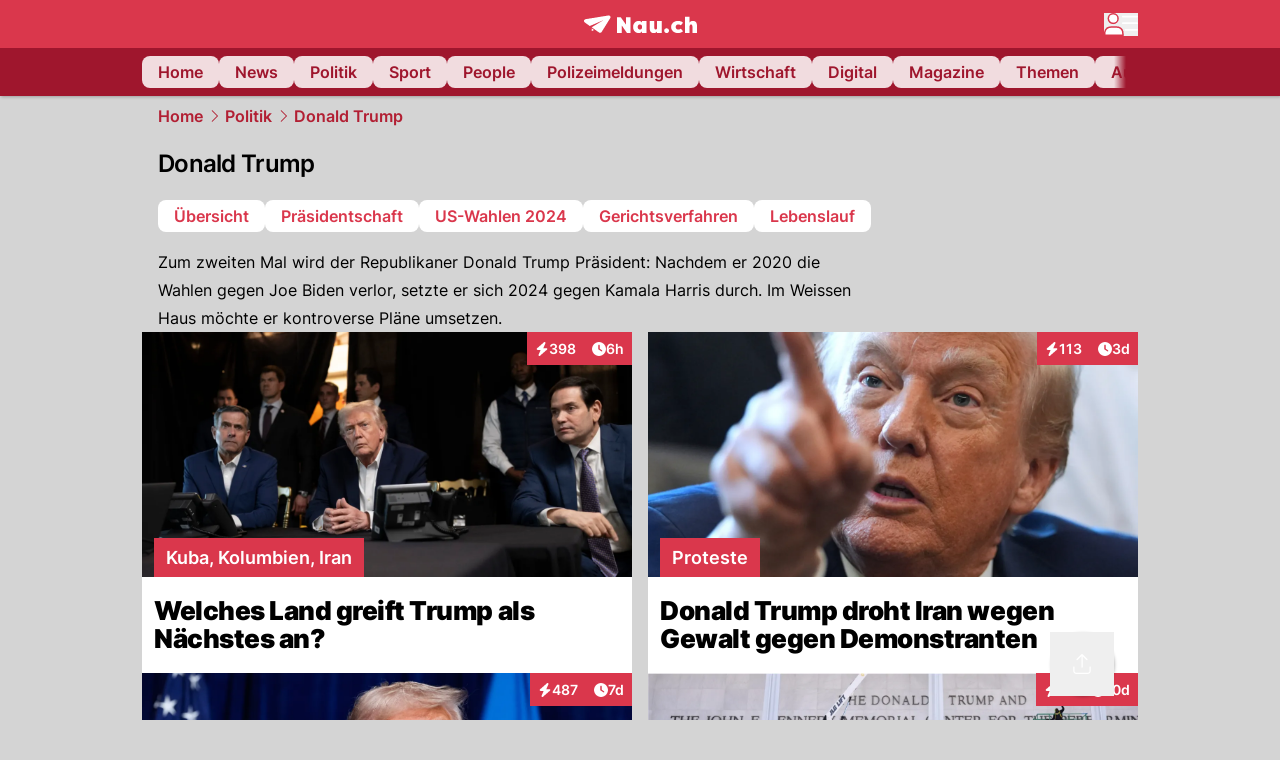

--- FILE ---
content_type: text/html; charset=utf-8
request_url: https://www.nau.ch/politik/donald-trump?p=814
body_size: 64580
content:
<!DOCTYPE html><html lang="de-CH" q:render="ssr" q:route="[...path]" q:container="paused" q:version="1.16.1" q:base="/build/" q:locale="" q:manifest-hash="myhmzv" q:instance="9tqa94hl606"><!--qv q:id=0 q:key=FXTb:zu_0--><!--qv q:id=1 q:key=MqmU:CQ_9--><!--qv q:s q:sref=1 q:key=--><head q:head><meta charset="utf-8" q:head><meta name="theme-color" content="var(--nau-theme-primary)" q:head><meta name="viewport" content="width=device-width, initial-scale=1.0, maximum-scale=1.0, user-scalable=no" q:head><link rel="preconnect" href="https://api.nau.ch" q:head><link rel="preconnect" href="https://c.nau.ch" q:head><link rel="preconnect" href="https://stats.g.doubleclick.net" q:head><link rel="preconnect" href="https://onesignal.com" q:head><link rel="preconnect" href="https://ping.chartbeat.net" q:head><link rel="preload" href="/fonts/inter-v13-latin-regular.woff2" as="font" type="font/woff2" crossOrigin="anonymous" q:head><link rel="preload" href="/fonts/inter-v13-latin-600.woff2" as="font" type="font/woff2" crossOrigin="anonymous" q:head><link rel="preload" href="/fonts/inter-v13-latin-900.woff2" as="font" type="font/woff2" crossOrigin="anonymous" q:head><!--qv q:id=2 q:key=vtfi:CQ_0--><!--qv q:key=Cf_4--><link key="ati57x57" rel="apple-touch-icon" sizes="57x57" href="/static/frontpage/apple-touch-icon-57x57.png?v=0.0.0" q:key="ati57x57" q:head><link key="ati60x60" rel="apple-touch-icon" sizes="60x60" href="/static/frontpage/apple-touch-icon-60x60.png?v=0.0.0" q:key="ati60x60" q:head><link key="ati72x72" rel="apple-touch-icon" sizes="72x72" href="/static/frontpage/apple-touch-icon-72x72.png?v=0.0.0" q:key="ati72x72" q:head><link key="ati76x76" rel="apple-touch-icon" sizes="76x76" href="/static/frontpage/apple-touch-icon-76x76.png?v=0.0.0" q:key="ati76x76" q:head><link key="ati114x114" rel="apple-touch-icon" sizes="114x114" href="/static/frontpage/apple-touch-icon-114x114.png?v=0.0.0" q:key="ati114x114" q:head><link key="ati120x120" rel="apple-touch-icon" sizes="120x120" href="/static/frontpage/apple-touch-icon-120x120.png?v=0.0.0" q:key="ati120x120" q:head><link key="ati144x144" rel="apple-touch-icon" sizes="144x144" href="/static/frontpage/apple-touch-icon-144x144.png?v=0.0.0" q:key="ati144x144" q:head><link key="ati152x152" rel="apple-touch-icon" sizes="152x152" href="/static/frontpage/apple-touch-icon-152x152.png?v=0.0.0" q:key="ati152x152" q:head><link key="ati180x180" rel="apple-touch-icon" sizes="180x180" href="/static/frontpage/apple-touch-icon-180x180.png?v=0.0.0" q:key="ati180x180" q:head><link key="icon36x36" rel="icon" type="image/png" sizes="36x36" href="/static/frontpage/android-chrome-36x36.png?v=0.0.0" q:key="icon36x36" q:head><link key="icon96x96" rel="icon" type="image/png" sizes="48x48" href="/static/frontpage/android-chrome-48x48.png?v=0.0.0" q:key="icon96x96" q:head><link key="icon57x57" rel="icon" type="image/png" sizes="96x96" href="/static/frontpage/favicon-96x96.png?v=0.0.0" q:key="icon57x57" q:head><link key="icon144x144" rel="icon" type="image/png" sizes="144x144" href="/static/frontpage/android-chrome-144x144.png?v=0.0.0" q:key="icon144x144" q:head><link key="icon192x192" rel="icon" type="image/png" sizes="192x192" href="/static/frontpage/android-chrome-192x192.png?v=0.0.0" q:key="icon192x192" q:head><link key="icon16x16" rel="icon" type="image/png" sizes="16x16" href="/static/frontpage/favicon-16x16.png?v=0.0.0" q:key="icon16x16" q:head><link key="icon32x32" rel="icon" type="image/png" sizes="32x32" href="/static/frontpage/favicon-32x32.png?v=0.0.0" q:key="icon32x32" q:head><link key="shortcuticon" rel="shortcut icon" type="image/x-icon" href="/static/frontpage/favicon.png?v=0.0.0" q:key="shortcuticon" q:head><link key="atsi320x460" rel="apple-touch-startup-image" type="image/x-icon" href="/static/frontpage/apple-touch-startup-image-320x460.png?v=0.0.0" media="(device-width: 320px) and (device-height: 480px) and (-webkit-device-pixel-ratio: 1)" q:key="atsi320x460" q:head><link key="atsi640x920" rel="apple-touch-startup-image" type="image/x-icon" href="/static/frontpage/apple-touch-startup-image-640x920.png?v=0.0.0" media="(device-width: 320px) and (device-height: 480px) and (-webkit-device-pixel-ratio: 2)" q:key="atsi640x920" q:head><link key="atsi640x1096" rel="apple-touch-startup-image" type="image/x-icon" href="/static/frontpage/apple-touch-startup-image-640x1096.png?v=0.0.0" media="(device-width: 320px) and (device-height: 568px) and (-webkit-device-pixel-ratio: 2)" q:key="atsi640x1096" q:head><link key="atsi748x1024" rel="apple-touch-startup-image" type="image/x-icon" href="/static/frontpage/apple-touch-startup-image-748x1024.png?v=0.0.0" media="(device-width: 768px) and (device-height: 1024px) and (-webkit-device-pixel-ratio: 1) and (orientation: landscape)" q:key="atsi748x1024" q:head><link key="atsi750x1024" rel="apple-touch-startup-image" type="image/x-icon" href="/static/frontpage/apple-touch-startup-image-750x1024.png?v=0.0.0" media="" q:key="atsi750x1024" q:head><link key="atsi750x1294" rel="apple-touch-startup-image" type="image/x-icon" href="/static/frontpage/apple-touch-startup-image-750x1294.png?v=0.0.0" media="(device-width: 375px) and (device-height: 667px) and (-webkit-device-pixel-ratio: 2)" q:key="atsi750x1294" q:head><link key="atsi768x1004" rel="apple-touch-startup-image" type="image/x-icon" href="/static/frontpage/apple-touch-startup-image-768x1004.png?v=0.0.0" media="(device-width: 768px) and (device-height: 1024px) and (-webkit-device-pixel-ratio: 1) and (orientation: portrait)" q:key="atsi768x1004" q:head><link key="atsi1182x2208" rel="apple-touch-startup-image" type="image/x-icon" href="/static/frontpage/apple-touch-startup-image-1182x2208.png?v=0.0.0" media="(device-width: 414px) and (device-height: 736px) and (-webkit-device-pixel-ratio: 3) and (orientation: landscape)" q:key="atsi1182x2208" q:head><link key="atsi1242x2148" rel="apple-touch-startup-image" type="image/x-icon" href="/static/frontpage/apple-touch-startup-image-1242x2148.png?v=0.0.0" media="(device-width: 414px) and (device-height: 736px) and (-webkit-device-pixel-ratio: 3) and (orientation: portrait)" q:key="atsi1242x2148" q:head><link key="atsi1496x2048" rel="apple-touch-startup-image" type="image/x-icon" href="/static/frontpage/apple-touch-startup-image-1496x2048.png?v=0.0.0" media="(device-width: 768px) and (device-height: 1024px) and (-webkit-device-pixel-ratio: 2) and (orientation: landscape)" q:key="atsi1496x2048" q:head><link key="atsi1536x2008" rel="apple-touch-startup-image" type="image/x-icon" href="/static/frontpage/apple-touch-startup-image-1536x2008.png?v=0.0.0" media="(device-width: 768px) and (device-height: 1024px) and (-webkit-device-pixel-ratio: 2) and (orientation: portrait)" q:key="atsi1536x2008" q:head><link key="manifest" rel="manifest" href="/static/frontpage/manifest.json?v=0.0.0" q:key="manifest" q:head><meta name="viewport" content="width=device-width, initial-scale=1.0" q:head><meta name="mobile-web-app-capable" content="yes" key="mobile-web-app-capable" q:key="mobile-web-app-capable" q:head><meta name="apple-mobile-web-app-capable" content="yes" key="apple-mobile-web-app-capable" q:key="apple-mobile-web-app-capable" q:head><meta name="msapplication-TileColor" content="#DA374C" key="msapplication-TileColor" q:key="msapplication-TileColor" q:head><meta name="theme-color" content="#DA374C" key="theme-color" q:key="theme-color" q:head><meta name="apple-mobile-web-app-status-bar-style" content="#DA374C" key="apple-mobile-web-app-status-bar-style" q:key="apple-mobile-web-app-status-bar-style" q:head><meta name="msapplication-config" content="/static/frontpage/browserconfig.xml?v=0.0.0" key="msapplication-config" q:key="msapplication-config" q:head><meta name="msapplication-TileImage" content="/static/frontpage/mstile-150x150.png?v=0.0.0" key="msapplication-TileImage" q:key="msapplication-TileImage" q:head><meta name="msapplication-square70x70logo" content="/static/frontpage/mstile-70x70.png?v=0.0.0" key="msapplication-square70x70logo" q:key="msapplication-square70x70logo" q:head><meta name="msapplication-square150x150logo" content="/static/frontpage/mstile-150x150.png?v=0.0.0" key="msapplication-square150x150logo" q:key="msapplication-square150x150logo" q:head><meta name="msapplication-wide310x150logo" content="/static/frontpage/mstile-310x150.png?v=0.0.0" key="msapplication-wide310x150logo" q:key="msapplication-wide310x150logo" q:head><meta name="msapplication-square310x310logo" content="/static/frontpage/mstile-310x310.png?v=0.0.0" key="msapplication-square310x310logo" q:key="msapplication-square310x310logo" q:head><script q:head>window._env={"PUBLIC_ACCENT_COLOR":"#B10049","PUBLIC_MAINBG_COLOR":"#d4d4d4","PUBLIC_PRIMARY_HUE":"256.53","PUBLIC_APP_VERSION":"mag-v9.46.5","PUBLIC_LOGIN_SCHEME":"nauch-app://","PUBLIC_PRIMARY_COLOR":"#DA374C","PUBLIC_LOGIN_AUTHORITY":"https://auth.nau.ch/realms/nau","PUBLIC_STATIC_DOMAIN":"https://www.nau.ch","PUBLIC_SPACING_VALUE":"16px","PUBLIC_SECONDARY_COLOR_STOP":"600","PUBLIC_ENABLE_USER_THEMES":"true","PUBLIC_APP_NAME":"Nau.ch","PUBLIC_LOGIN_CLIENT_ID":"frontpage","PUBLIC_SECONDARY_HUE":"206.64","PUBLIC_SECONDARY_COLOR":"#9f162d","PUBLIC_ORIGIN":"https://www.nau.ch","PUBLIC_PLAUSIBLE_SCRIPT":"https://t.nau.ch/js/script.js","PUBLIC_ICON_PATH":"/app/apps/icons","PUBLIC_QWIK_INSIGHTS_KEY":"7a050n3k6s","PUBLIC_APP":"frontpage","PUBLIC_TOPIC":"frontpage","PUBLIC_ROUNDED_CORNERS":"null","PUBLIC_USE_HTTP_CACHE":"true","PUBLIC_CARDBG_COLOR_DARK":"#1c2731","PUBLIC_BREADCRUMB_COLOR":"#B21F33","PUBLIC_APP_PATH":"/frontpage","PUBLIC_API_BASE_URL":"https://api.nau.ch","PUBLIC_USE_HTTP_LOG":"null","PUBLIC_ROOT_URL":"https://www.nau.ch","PUBLIC_PLAUSIBLE_DOMAIN":"nau.ch","PUBLIC_CHECK_VERSION_AFTER_MS":"60000","PUBLIC_CARDBG_COLOR":"#FFFFFF","PUBLIC_GTM_ID":"GTM-WBWRFX6P","PUBLIC_ONESIGNAL_APPID":"fab75e22-b5c5-4a61-a0c0-ee2779e16b8e","PUBLIC_ONESIGNAL_SAFARI_WEB_ID":"web.onesignal.auto.40785b5b-169b-4884-a5e0-8aeabe17c634","PUBLIC_ACCENT_COLOR_STOP":"600","PUBLIC_PRIMARY_COLOR_STOP":"500","PUBLIC_MAINBG_COLOR_DARK":"#0d141c","PUBLIC_ACCENT_HUE":"123.01","PUBLIC_ICON_VERSION":"0.8.15","PUBLIC_ONESIGNAL_ENABLE_NOTIFY_BUTTON":"false","PUBLIC_ONESIGNAL_TIME_DELAY":"10"}</script><script src="https://t.nau.ch/js/script.js" data-domain="nau.ch" defer q:id="3" q:head></script><script q:id="4" q:head>window.OneSignalDeferred = window.OneSignalDeferred || [];</script><script src="/scripts/onesignal-init.js?mag-v9.46.5" defer on:load="q-gWM0YYoo.js#s_L4uxOH4VS6E" q:id="5" q:head></script><!--qv q:key=Cf_1--><title q:key="Cf_0" q:head>Donald Trump: Alle News und Hintergründe</title><link rel="alternate" content="ch.nau.app" q:key="0" q:head><link rel="canonical" href="https://www.nau.ch/politik/donald-trump" q:key="1" q:head><meta property="og:site_name" content="Nau" q:key="0" q:head><meta name="apple-itunes-app" content="app-id=1282998699" q:key="1" q:head><meta name="robots" content="max-image-preview:large" q:key="2" q:head><meta name="twitter:card" content="summary_large_image" q:key="3" q:head><meta name="twitter:site" content="@nau_live" q:key="4" q:head><meta name="twitter:creator" content="@nau_live" q:key="5" q:head><meta property="og:title" content="Donald Trump: Alle News und Hintergründe" q:key="6" q:head><meta name="twitter:title" content="Donald Trump: Alle News und Hintergründe" q:key="7" q:head><meta name="description" content="Der Republikaner Donald Trump ist der 45. Präsident der Vereinigten Staaten von Amerika. Er verlor 2020 die Wahlen in den USA gegen den Demokraten Joe Biden." q:key="8" q:head><meta property="og:title" content="Donald Trump: Alle News zum Thema | Nau.ch" q:key="9" q:head><meta name="twitter:title" content="Donald Trump: Alle News zum Thema | Nau.ch" q:key="10" q:head><meta name="description" content="Lies bei uns alles zum Thema Donald Trump." q:key="11" q:head><meta property="og:description" content="Lies bei uns alles zum Thema Donald Trump." q:key="12" q:head><meta name="twitter:description" content="Lies bei uns alles zum Thema Donald Trump." q:key="13" q:head><script type="application/ld+json" q:key="0" q:head>{"@context":"https://schema.org","@type":"Organization","name":"Nau.ch","logo":{"@type":"ImageObject","url":"https://www.nau.ch/amp/logo.png","width":350,"height":60},"url":"https://www.nau.ch/"}</script><script type="application/ld+json" q:key="1" q:head>{"@context":"http://schema.org","@type":"BreadcrumbList","itemListElement":[{"@type":"ListItem","position":1,"item":{"@id":"/","name":"Home"}},{"@type":"ListItem","position":2,"item":{"@id":"/politik","name":"Politik"}},{"@type":"ListItem","position":3,"item":{"@id":"/politik/donald-trump","name":"Donald Trump"}}]}</script><!--/qv--><!--/qv--><!--/qv--><!--qv q:key=CQ_1--><script type="text/javascript" q:key="Eh_0" q:head> const staticPaths = ['/_sitemap', '/archiv/', '/profile/edit', '/profile/push', '/themen', '/.well-known', '/flash/']; const isStaticPath = (url) => staticPaths.some(path => url.startsWith(path));  const originalFetch = window.fetch;  window.fetch = (url, options = {}) => { if (url.toString().includes('/q-data.json') && !isStaticPath(url.toString())) { console.debug('Preventing q-data.json request for ' + url.toString());  return Promise.resolve( new Response( JSON.stringify({ _entry: '4', _objs: [ {}, '\u0001', 200, url.toString().replace('q-data.json', ''), { loaders: '0', action: '1', status: '2', href: '3', redirect: '1', isRewrite: '1', }, ], }), { headers: { 'Content-Type': 'application/json' } }, ), ); }  return originalFetch(url, options); }; </script><!--/qv--><script q:head>if (localStorage.theme === 'dark'||(!('theme' in localStorage) && window.matchMedia('(prefers-color-scheme: dark)').matches && localStorage['nau-logged-in'] === 'true')) document.documentElement.classList.add('dark'); </script><script q:head>window.globTarget = {
                            targeting: 'sys_firstimp',
                            dark: document.documentElement.classList.contains('dark') ? 'true' : 'false',
                            app_platform: /NauWebView/i.test(navigator.userAgent) ? 'app': 'pwa'
                        }
                    </script><script q:head>
                    window.googlefc = window.googlefc || {};
                    window.googlefc.ccpa = window.googlefc.ccpa || {}
                                        window.googlefc.callbackQueue = window.googlefc.callbackQueue || [];

                    googlefc.callbackQueue.push({
                        'CONSENT_DATA_READY':
                        () => {
                            setTimeout(() => {
                                window.inappwebview('handleTrackingConsent', window.googlefc.getAllowAdsStatus());
                            });
                        }
                    });
                </script><script q:head>window.inappwebview = (name, ...args) => {
                        if (window.zikzak_inappwebview !== undefined) {
                            return window.zikzak_inappwebview.callHandler(name, ...args);
                        } else if (window.flutter_inappwebview !== undefined) {
                            return window.flutter_inappwebview.callHandler(name, ...args);
                        }
                    }</script><script q:key="CQ_3" q:head>
                        const THEMES = [
                            ['#C2FFF9', '#85FFF3', '#4DFFED', '#0FFFE7', '#00D1BC', '#009688', '#007065', '#004D45', '#002420'],
                            ['#CBDEFB', '#97BDF7', '#639DF2', '#2F7CEE', '#115FD4', '#0D47A1', '#0A377B', '#062450', '#03132A'],
                            ['#DCE0E5', '#B9C1CB', '#98A4B3', '#758599', '#596778', '#3F4955', '#303740', '#21262C', '#0F1215'],
                        ];

                        const SECONDARY = ['#007d72', '#0A3A85', '#333b45'];

                        window.applyTheme = function (selectedThemeId) {
                            if (selectedThemeId === null || selectedThemeId === undefined) return;

                            let style = document.getElementById('nau-theme');

                            if (selectedThemeId === 0) {
                                if (style !== null) style.remove();
                                window.inappwebview('setPrimaryColor', null);
                                return;
                            }

                            if (!style) {
                                style = document.createElement('style');
                                style.id = 'nau-theme';
                                document.getElementsByTagName('head')[0].appendChild(style);
                            }

                            style.innerHTML = `:root {
                                --external-theme-secondary: ${SECONDARY[selectedThemeId - 1]};
                                --external-theme-primary: ${THEMES[selectedThemeId - 1][5]};
                                ${THEMES[selectedThemeId - 1]?.map((val, index) => { return `--external-theme-primary-${(index + 1) * 100}: ${val};
`; }).join('')}
                                --breadcrumb-theme-color: ${THEMES[selectedThemeId - 1][5]};
                                }`;

                            window.inappwebview('setPrimaryColor', THEMES[selectedThemeId - 1][5]);
                        };

                        (() => {
                            const lsThemeSetting = window.localStorage.getItem('nau-accent-preference');
                            if (!lsThemeSetting) return;
                            const parsedTheme = parseFloat(lsThemeSetting);
                            if ([1, 2, 3].indexOf(parsedTheme) > -1) {
                                applyTheme(parsedTheme);
                            } else {
                                applyTheme(0);
                            }
                        })();
                    </script><!--qv q:key=DP_0--><style id="hallotest123" q:head>:root {
                --external-theme-cardbg: #FFFFFF; 
                --external-theme-cardbg-dark: #1c2731; 
                --external-theme-mainbg: #d4d4d4; 
                --external-theme-mainbg-dark: #0d141c; 
                --external-spacing: 16px; 
                --breadcrumb-color: #B21F33
            }</style><style q:key="0" q:head>:root {
            --external-theme-primary: #DA374C;
            --external-theme-secondary: #9f162d;
            --external-theme-accent: #B10049;

             --external-theme-primary-100: #FBE9EC;
--external-theme-primary-200: #F8D8DC;
--external-theme-primary-300: #F0ADB6;
--external-theme-primary-400: #E98694;
--external-theme-primary-500: #E26071;
--external-theme-primary-600: #DA374C;
--external-theme-primary-700: #AC2033;
--external-theme-primary-800: #741522;
--external-theme-primary-900: #380A10;
--external-theme-primary-undefined: #000000;
--external-theme-primary-undefined: #000000;


            --external-theme-secondary-100: #FCE9EC;
--external-theme-secondary-200: #F8CED5;
--external-theme-secondary-300: #F2A1AE;
--external-theme-secondary-400: #EB7084;
--external-theme-secondary-500: #E43E5A;
--external-theme-secondary-600: #CE1D3A;
--external-theme-secondary-700: #9F162D;
--external-theme-secondary-800: #6C0F1E;
--external-theme-secondary-900: #36070F;
--external-theme-secondary-undefined: #000000;
--external-theme-secondary-undefined: #000000;


            --external-theme-accent-100: #FFE5F0;
--external-theme-accent-200: #FFC7DE;
--external-theme-accent-300: #FF8FBE;
--external-theme-accent-400: #FF579D;
--external-theme-accent-500: #FF1F7C;
--external-theme-accent-600: #EB0062;
--external-theme-accent-700: #B10049;
--external-theme-accent-800: #750031;
--external-theme-accent-900: #3D001A;
--external-theme-accent-undefined: #000000;
--external-theme-accent-undefined: #000000;

        }</style><!--/qv--><link rel="modulepreload" href="/build/q-pLIxelCT.js"><script type="module" async="true" src="/build/q-pLIxelCT.js"></script><link rel="stylesheet" href="/assets/BSvu6-gp-style.css"><link rel="modulepreload" href="/build/q-CmfOTBhc.js"><link rel="preload" href="/assets/DbTemw4w-bundle-graph.json" as="fetch" crossorigin="anonymous"><script type="module" async="true">let b=fetch("/assets/DbTemw4w-bundle-graph.json");import("/build/q-CmfOTBhc.js").then(({l})=>l("/build/",b));</script><link rel="modulepreload" href="/build/q-Cdks_e5t.js"><style q:style="pcisld-0" hidden>:root{view-transition-name:none}</style></head><body><noscript q:key="CQ_5"><iframe src="https://www.googletagmanager.com/ns.html?id=GTM-WBWRFX6P" height="0" width="0" style="display:none;visibility:hidden"></iframe></noscript><!--qv q:id=6 q:key=FF8B:CQ_6--><!--qv q:key=6b_2--><!--qv q:id=7 q:key=tTip:6b_0--><!--qv q:key=0Z_24--><!--qv q:key=0Z_1--><div class="z-1000 h-1 bg-gray-300 fixed top-0 left-0 w-full ease-in-out transition-opacity duration-200 opacity-0" on:qvisible="q-CVOOOBaN.js#_hW[0]
q-C8SO3dEi.js#_hW[1]
q-Cu4OJaNW.js#_hW[2]
q-gWM0YYoo.js#_hW[3]
q-kAu8IRt7.js#_hW[4]
q-gWM0YYoo.js#_hW[5]
q-gWM0YYoo.js#_hW[6]
q-gWM0YYoo.js#_hW[7]
q-Ca1CinNi.js#_hW[8]
q-BnLExUz3.js#_hW[9]" on-document:click="q-gWM0YYoo.js#s_WEHCTYiUM40[10]" on-document:qidle="q-gWM0YYoo.js#_hW[11]" on-document:keydown="q-C9R8Uu_7.js#s_t7KF1eMKXKk[10]" on-document:qinit="q-gWM0YYoo.js#_hW[12]" q:key="m3_0" q:id="8"><div id="loading-indicator" class="h-full bg-blue-500 transition-[width] duration-[1s] w-0"></div></div><!--/qv--><!--qv q:id=9 q:key=0ZzY:0Z_23--><div style="transform:unset;padding-bottom:unset" class="pb-bottomNavbarHeightMobile tablet:pb-0 transition-transform duration-0 relative" on:qvisible="q-gWM0YYoo.js#_hW[0]" on-window:resize="q-gWM0YYoo.js#s_QaOpeZVUrjA" q:key="Af_6" q:id="a"><!--qv q:s q:sref=9 q:key=background-link--><!--/qv--><!--qv q:s q:sref=9 q:key=bg-img--><!--/qv--><!--qv q:s q:sref=9 q:key=header--><header q:slot="header" id="header" class="col-span-full sticky top-0 z-90 nau-box-shadow"><!--qv q:id=2v q:key=vlSo:0Z_5--><!--qv q:key=Xd_7--><!--qv q:id=2w q:key=Ajoi:Xd_5--><div class="grid grid-cols-noHpAd hpAdRightMinScreenWidth:grid-cols-hpAdRight hpAdLeftMinScreenWidth:grid-cols-hpAdLeft bg-primary dark:bg-primary" q:key="Af_10" q:id="2x"><aside class="pr-halfpageAdPadding flex-col col-start-2 hidden hpAdLeftMinScreenWidth:flex"><!--qv q:s q:sref=2w q:key=left--><span q:slot="left" on-document:qinit="q-gWM0YYoo.js#_hW[0]" q:id="2y"></span><!--/qv--></aside><section class="col-start-3" q:id="2z"><!--qv q:s q:sref=2w q:key=--><!--qv q:id=30 q:key=zbXE:Xd_4--><div id="navbar" class="flex justify-center text-white tablet:pt-0" on:qvisible="q-gWM0YYoo.js#_hW[0]" q:key="VJ_6" q:id="31"><div class="w-full max-w-screen-content h-12 flex items-center relative justify-center" q:id="32"><!--qv q:id=33 q:key=XsOY:VJ_4--><a aria-label="Zur Startseite von frontpage.nau.ch" href="/" preventdefault:click class="cursor-pointer cursor-pointer" on:click="q-gWM0YYoo.js#s_14NNkDGP5AU[0 1 2 3]" q:key="nR_3" q:id="34"><!--t=35--><!----><!--qv q:s q:sref=33 q:key=--><!--qv q:id=k9 q:key=Gvzs:VJ_2--><span class="[&amp;&gt;svg]:w-full [&amp;&gt;svg]:max-h-[40px]" q:key="dynamic" q:id="ka"><svg xmlns="http://www.w3.org/2000/svg" width="113" height="19" viewBox="0 0 113 18" role="img" aria-hidden="true" focusable="false">
    <path
        fill="#fff"
        d="M24.8 0h-.5c-.2 0-22 3.6-22.8 3.7S0 4.6 0 5.5c0 .5.2 1 .6 1.3l5.2 3.7 13.7-5.9-11.8 7.2 7.5 5.3c.3.2.6.2.9.2.6 0 1.2-.3 1.5-.8l8.6-13.8c.2-.3.3-.6.3-1 0-.9-.8-1.7-1.7-1.7zM7.7 15.6l2.2-1.1-2.2-1.6zM41.9 9l-5.2-7.3H33v15.7h4.7V9.9l5.2 7.5h3.7V1.7h-4.7zM58 7.1c-.6-1.1-1.8-1.7-3.4-1.7-3.1 0-5.5 2.6-5.5 6.1 0 3.6 2.4 6.1 5.5 6.1 1.5 0 2.7-.6 3.4-1.7v1.5h4.6V5.6H58v1.5zm-2.1 7c-1.3 0-2.2-1.1-2.2-2.6s.8-2.6 2.2-2.6 2.2 1.1 2.2 2.6-.8 2.6-2.2 2.6zM73.1 12c0 .9-.2 2-1.4 2s-1.4-1.1-1.4-2V5.6h-4.6v6.9c0 1.9.4 5.1 4.1 5.1 1.6 0 2.6-.6 3.3-1.7v1.5h4.6V5.6h-4.6V12zm21.2-3.1c.6 0 1.5.2 2.5 1L99 7.2c-1.3-1.3-3.2-1.8-5-1.8-4 0-6.9 2.7-6.9 6.1 0 3.4 2.9 6.1 6.9 6.1 1.7 0 3.7-.6 5-1.8l-2.2-2.7c-.9.8-1.9 1-2.5 1-1.5 0-2.6-1.1-2.6-2.6s1-2.6 2.6-2.6zm14.6-3.5c-1.6 0-2.6.6-3.3 1.7V1.2H101v16.2h4.6V11c0-.9.2-2 1.4-2s1.4 1.1 1.4 2v6.4h4.6v-6.9c0-1.9-.4-5.1-4.1-5.1zm-24.6 8.1c-.2-.2-.5-.4-.8-.5-.3-.1-.6-.2-.9-.2-.3 0-.6.1-.9.2-.3.1-.6.3-.8.5-.2.2-.4.5-.5.8-.1.3-.2.6-.2.9 0 .3.1.6.2.9.1.3.3.6.5.8.2.2.5.4.8.5.3.1.6.2.9.2.3 0 .6-.1.9-.2.3-.1.6-.3.8-.5.2-.2.4-.5.5-.8.1-.3.2-.6.2-.9 0-.3-.1-.6-.2-.9-.1-.4-.3-.6-.5-.8z"
    />
</svg>
</span><!--/qv--><span class="sr-only"><!--t=36-->frontpage.<!---->NAU.ch</span><!--/qv--></a><!--/qv--><!--qv q:s q:sref=30 q:key=nau-navbar-menu--><div q:slot="nau-navbar-menu" class="flex items-center gap-3 absolute right-0 invisible tablet:visible"><button type="button" title="Menü anzeigen" aria-label="Menü anzeigen" aria-haspopup="true" aria-controls="menu-modal" aria-expanded="false" id="menu-button" on:click="q-RuT-ZXFh.js#s_0QdArnVLnts[0]" q:id="37"><svg xmlns="http://www.w3.org/2000/svg" width="34" height="23" fill="none" aria-hidden="true" viewBox="0 0 34 23" q:key="Xd_3"><path fill="#fff" stroke="var(--nau-theme-primary)" stroke-width="1.5" d="M14.08 5.577c0 2.658-2.18 4.827-4.89 4.827S4.3 8.234 4.3 5.577 6.48.75 9.19.75c2.71 0 4.89 2.169 4.89 4.827Zm-1.777 8.442c3.214 0 5.836 2.068 6.478 4.74v.002c.002.008.011.064.023.195.011.128.022.294.033.488.02.387.039.87.053 1.359.016.519.027 1.038.034 1.447H.76c.007-.409.018-.928.034-1.447.014-.489.032-.972.054-1.36q.015-.293.033-.487c.011-.13.02-.187.022-.195v-.001c.642-2.673 3.264-4.74 6.479-4.74z"/><path fill="#fff" fill-rule="evenodd" d="M34 3.568a.863.863 0 0 1-.863.863h-14.38a.862.862 0 1 1 0-1.725h14.38c.477 0 .863.386.863.862M34 10.202a.863.863 0 0 1-.863.863h-14.38a.862.862 0 1 1 0-1.725h14.38c.477 0 .863.386.863.862M34 16.837a.863.863 0 0 1-.862.862H21.442a.863.863 0 0 1 0-1.725h11.696c.476 0 .862.386.862.863" clip-rule="evenodd"/></svg></button></div><!--/qv--></div></div><!--/qv--><!--/qv--></section><aside class="pl-halfpageAdPadding col-start-4 hidden hpAdRightMinScreenWidth:flex flex-col"><!--qv q:s q:sref=2w q:key=right--><span q:slot="right"></span><!--/qv--></aside></div><!--/qv--><!--qv q:id=38 q:key=Ajoi:Xd_6--><div class="grid grid-cols-noHpAd hpAdRightMinScreenWidth:grid-cols-hpAdRight hpAdLeftMinScreenWidth:grid-cols-hpAdLeft bg-secondary hidden tablet:grid" q:key="Af_10" q:id="39"><aside class="pr-halfpageAdPadding flex-col col-start-2 hidden hpAdLeftMinScreenWidth:flex"><!--qv q:s q:sref=38 q:key=left--><span q:slot="left"></span><!--/qv--></aside><section class="col-start-3" q:id="3a"><!--qv q:s q:sref=38 q:key=--><nav class="px-3 desktop:px-0 py-2"><!--qv q:id=3b q:key=f0Xx:https://www.nau.ch/politik/donald-trump?p=814--><div class="button-list w-full flex items-center justify-start max-w-full" on-window:resize="q-gWM0YYoo.js#s_xV7hbwuhigc[0 1]" on-document:qinit="q-gWM0YYoo.js#_hW[2]" q:key="oR_2" q:id="3c"><div class="shrink-1 w-full relative overflow-shadow -mx-3"><div data-scroller class="w-auto flex flex-row items-center gap-2 overflow-x-auto scrollbar-hidden px-3"><!--qv q:id=3d q:key=jera:0--><!--qv q:id=3e q:key=XsOY:RG_12--><a data-id="0" href="/" preventdefault:click title="Home" referrerPolicy="" rel="" class="flex items-center leading-none relative rounded-lg  justify-center text-secondary bg-white/85 dark:bg-neutral-800 dark:text-white dark:hover:bg-neutral-700 hover:bg-primary-100 font-semibold text-sm px-4 py-2 no-underline focus-underline cursor-pointer" on:click="q-gWM0YYoo.js#s_14NNkDGP5AU[0 1 2 3]" q:key="nR_3" q:id="3f"><!--t=3g--><!----><!--qv q:s q:sref=3e q:key=--><span class="inline-flex gap-2 items-center flex-nowrap whitespace-nowrap" q:id="3h"><span q:key="RG_8"><!--t=3i-->Home<!----></span><!--qv q:key=RG_10--><!--/qv--></span><!--/qv--></a><!--/qv--><!--/qv--><!--qv q:id=3j q:key=jera:1--><!--qv q:id=3k q:key=XsOY:RG_12--><a data-id="1" href="/news" preventdefault:click title="News" referrerPolicy="" rel="" class="flex items-center leading-none relative rounded-lg  justify-center text-secondary bg-white/85 dark:bg-neutral-800 dark:text-white dark:hover:bg-neutral-700 hover:bg-primary-100 font-semibold text-sm px-4 py-2 no-underline focus-underline cursor-pointer" on:click="q-gWM0YYoo.js#s_14NNkDGP5AU[0 1 2 3]" q:key="nR_3" q:id="3l"><!--t=3m--><!----><!--qv q:s q:sref=3k q:key=--><span class="inline-flex gap-2 items-center flex-nowrap whitespace-nowrap" q:id="3n"><span q:key="RG_8"><!--t=3o-->News<!----></span><!--qv q:key=RG_10--><!--/qv--></span><!--/qv--></a><!--/qv--><!--/qv--><!--qv q:id=3p q:key=jera:2--><!--qv q:id=3q q:key=XsOY:RG_12--><a data-id="2" href="/politik" preventdefault:click title="Politik" referrerPolicy="" rel="" class="flex items-center leading-none relative rounded-lg  justify-center text-secondary bg-white/85 dark:bg-neutral-800 dark:text-white dark:hover:bg-neutral-700 hover:bg-primary-100 font-semibold text-sm px-4 py-2 no-underline focus-underline cursor-pointer" on:click="q-gWM0YYoo.js#s_14NNkDGP5AU[0 1 2 3]" q:key="nR_3" q:id="3r"><!--t=3s--><!----><!--qv q:s q:sref=3q q:key=--><span class="inline-flex gap-2 items-center flex-nowrap whitespace-nowrap" q:id="3t"><span q:key="RG_8"><!--t=3u-->Politik<!----></span><!--qv q:key=RG_10--><!--/qv--></span><!--/qv--></a><!--/qv--><!--/qv--><!--qv q:id=3v q:key=jera:3--><!--qv q:id=3w q:key=XsOY:RG_12--><a data-id="3" href="/sport" preventdefault:click title="Sport" referrerPolicy="" rel="" class="flex items-center leading-none relative rounded-lg  justify-center text-secondary bg-white/85 dark:bg-neutral-800 dark:text-white dark:hover:bg-neutral-700 hover:bg-primary-100 font-semibold text-sm px-4 py-2 no-underline focus-underline cursor-pointer" on:click="q-gWM0YYoo.js#s_14NNkDGP5AU[0 1 2 3]" q:key="nR_3" q:id="3x"><!--t=3y--><!----><!--qv q:s q:sref=3w q:key=--><span class="inline-flex gap-2 items-center flex-nowrap whitespace-nowrap" q:id="3z"><span q:key="RG_8"><!--t=40-->Sport<!----></span><!--qv q:key=RG_10--><!--/qv--></span><!--/qv--></a><!--/qv--><!--/qv--><!--qv q:id=41 q:key=jera:4--><!--qv q:id=42 q:key=XsOY:RG_12--><a data-id="4" href="/people" preventdefault:click title="People" referrerPolicy="" rel="" class="flex items-center leading-none relative rounded-lg  justify-center text-secondary bg-white/85 dark:bg-neutral-800 dark:text-white dark:hover:bg-neutral-700 hover:bg-primary-100 font-semibold text-sm px-4 py-2 no-underline focus-underline cursor-pointer" on:click="q-gWM0YYoo.js#s_14NNkDGP5AU[0 1 2 3]" q:key="nR_3" q:id="43"><!--t=44--><!----><!--qv q:s q:sref=42 q:key=--><span class="inline-flex gap-2 items-center flex-nowrap whitespace-nowrap" q:id="45"><span q:key="RG_8"><!--t=46-->People<!----></span><!--qv q:key=RG_10--><!--/qv--></span><!--/qv--></a><!--/qv--><!--/qv--><!--qv q:id=47 q:key=jera:5--><!--qv q:id=48 q:key=XsOY:RG_12--><a data-id="5" href="/news/polizeimeldungen" preventdefault:click title="Polizeimeldungen" referrerPolicy="" rel="" class="flex items-center leading-none relative rounded-lg  justify-center text-secondary bg-white/85 dark:bg-neutral-800 dark:text-white dark:hover:bg-neutral-700 hover:bg-primary-100 font-semibold text-sm px-4 py-2 no-underline focus-underline cursor-pointer" on:click="q-gWM0YYoo.js#s_14NNkDGP5AU[0 1 2 3]" q:key="nR_3" q:id="49"><!--t=4a--><!----><!--qv q:s q:sref=48 q:key=--><span class="inline-flex gap-2 items-center flex-nowrap whitespace-nowrap" q:id="4b"><span q:key="RG_8"><!--t=4c-->Polizeimeldungen<!----></span><!--qv q:key=RG_10--><!--/qv--></span><!--/qv--></a><!--/qv--><!--/qv--><!--qv q:id=4d q:key=jera:6--><!--qv q:id=4e q:key=XsOY:RG_12--><a data-id="6" href="/news/wirtschaft" preventdefault:click title="Wirtschaft" referrerPolicy="" rel="" class="flex items-center leading-none relative rounded-lg  justify-center text-secondary bg-white/85 dark:bg-neutral-800 dark:text-white dark:hover:bg-neutral-700 hover:bg-primary-100 font-semibold text-sm px-4 py-2 no-underline focus-underline cursor-pointer" on:click="q-gWM0YYoo.js#s_14NNkDGP5AU[0 1 2 3]" q:key="nR_3" q:id="4f"><!--t=4g--><!----><!--qv q:s q:sref=4e q:key=--><span class="inline-flex gap-2 items-center flex-nowrap whitespace-nowrap" q:id="4h"><span q:key="RG_8"><!--t=4i-->Wirtschaft<!----></span><!--qv q:key=RG_10--><!--/qv--></span><!--/qv--></a><!--/qv--><!--/qv--><!--qv q:id=4j q:key=jera:7--><!--qv q:id=4k q:key=XsOY:RG_12--><a data-id="7" href="/news/digital" preventdefault:click title="Digital" referrerPolicy="" rel="" class="flex items-center leading-none relative rounded-lg  justify-center text-secondary bg-white/85 dark:bg-neutral-800 dark:text-white dark:hover:bg-neutral-700 hover:bg-primary-100 font-semibold text-sm px-4 py-2 no-underline focus-underline cursor-pointer" on:click="q-gWM0YYoo.js#s_14NNkDGP5AU[0 1 2 3]" q:key="nR_3" q:id="4l"><!--t=4m--><!----><!--qv q:s q:sref=4k q:key=--><span class="inline-flex gap-2 items-center flex-nowrap whitespace-nowrap" q:id="4n"><span q:key="RG_8"><!--t=4o-->Digital<!----></span><!--qv q:key=RG_10--><!--/qv--></span><!--/qv--></a><!--/qv--><!--/qv--><!--qv q:id=4p q:key=jera:8--><!--qv q:id=4q q:key=XsOY:RG_12--><a data-id="8" href="/magazine" preventdefault:click title="Magazine" referrerPolicy="" rel="" class="flex items-center leading-none relative rounded-lg  justify-center text-secondary bg-white/85 dark:bg-neutral-800 dark:text-white dark:hover:bg-neutral-700 hover:bg-primary-100 font-semibold text-sm px-4 py-2 no-underline focus-underline cursor-pointer" on:click="q-gWM0YYoo.js#s_14NNkDGP5AU[0 1 2 3]" q:key="nR_3" q:id="4r"><!--t=4s--><!----><!--qv q:s q:sref=4q q:key=--><span class="inline-flex gap-2 items-center flex-nowrap whitespace-nowrap" q:id="4t"><span q:key="RG_8"><!--t=4u-->Magazine<!----></span><!--qv q:key=RG_10--><!--/qv--></span><!--/qv--></a><!--/qv--><!--/qv--><!--qv q:id=4v q:key=jera:9--><!--qv q:id=4w q:key=XsOY:RG_12--><a data-id="9" href="/themen" preventdefault:click title="Themen" referrerPolicy="" rel="" class="flex items-center leading-none relative rounded-lg  justify-center text-secondary bg-white/85 dark:bg-neutral-800 dark:text-white dark:hover:bg-neutral-700 hover:bg-primary-100 font-semibold text-sm px-4 py-2 no-underline focus-underline cursor-pointer" on:click="q-gWM0YYoo.js#s_14NNkDGP5AU[0 1 2 3]" q:key="nR_3" q:id="4x"><!--t=4y--><!----><!--qv q:s q:sref=4w q:key=--><span class="inline-flex gap-2 items-center flex-nowrap whitespace-nowrap" q:id="4z"><span q:key="RG_8"><!--t=50-->Themen<!----></span><!--qv q:key=RG_10--><!--/qv--></span><!--/qv--></a><!--/qv--><!--/qv--><!--qv q:id=51 q:key=jera:10--><!--qv q:id=52 q:key=XsOY:RG_12--><a data-id="10" href="/lifestyle/auto" preventdefault:click title="Auto" referrerPolicy="" rel="" class="flex items-center leading-none relative rounded-lg  justify-center text-secondary bg-white/85 dark:bg-neutral-800 dark:text-white dark:hover:bg-neutral-700 hover:bg-primary-100 font-semibold text-sm px-4 py-2 no-underline focus-underline cursor-pointer" on:click="q-gWM0YYoo.js#s_14NNkDGP5AU[0 1 2 3]" q:key="nR_3" q:id="53"><!--t=54--><!----><!--qv q:s q:sref=52 q:key=--><span class="inline-flex gap-2 items-center flex-nowrap whitespace-nowrap" q:id="55"><span q:key="RG_8"><!--t=56-->Auto<!----></span><!--qv q:key=RG_10--><!--/qv--></span><!--/qv--></a><!--/qv--><!--/qv--><!--qv q:id=57 q:key=jera:11--><!--qv q:id=58 q:key=XsOY:RG_12--><a data-id="11" href="/sport/matchcenter" preventdefault:click title="Matchcenter" referrerPolicy="" rel="" class="flex items-center leading-none relative rounded-lg  justify-center text-secondary bg-white/85 dark:bg-neutral-800 dark:text-white dark:hover:bg-neutral-700 hover:bg-primary-100 font-semibold text-sm px-4 py-2 no-underline focus-underline cursor-pointer" on:click="q-gWM0YYoo.js#s_14NNkDGP5AU[0 1 2 3]" q:key="nR_3" q:id="59"><!--t=5a--><!----><!--qv q:s q:sref=58 q:key=--><span class="inline-flex gap-2 items-center flex-nowrap whitespace-nowrap" q:id="5b"><span q:key="RG_8"><!--t=5c-->Matchcenter<!----></span><!--qv q:key=RG_10--><!--/qv--></span><!--/qv--></a><!--/qv--><!--/qv--><!--qv q:id=5d q:key=jera:12--><!--qv q:id=5e q:key=XsOY:RG_12--><a data-id="12" href="/news/videos" preventdefault:click title="Videos" referrerPolicy="" rel="" class="flex items-center leading-none relative rounded-lg  justify-center text-secondary bg-white/85 dark:bg-neutral-800 dark:text-white dark:hover:bg-neutral-700 hover:bg-primary-100 font-semibold text-sm px-4 py-2 no-underline focus-underline cursor-pointer" on:click="q-gWM0YYoo.js#s_14NNkDGP5AU[0 1 2 3]" q:key="nR_3" q:id="5f"><!--t=5g--><!----><!--qv q:s q:sref=5e q:key=--><span class="inline-flex gap-2 items-center flex-nowrap whitespace-nowrap" q:id="5h"><span q:key="RG_8"><!--t=5i-->Videos<!----></span><!--qv q:key=RG_10--><!--/qv--></span><!--/qv--></a><!--/qv--><!--/qv--><!--qv q:id=5j q:key=jera:13--><!--qv q:id=5k q:key=XsOY:RG_12--><a data-id="13" href="/news/mehr-plus" preventdefault:click title="Nau Plus" referrerPolicy="" rel="" class="flex items-center leading-none relative rounded-lg  justify-center text-secondary bg-white/85 dark:bg-neutral-800 dark:text-white dark:hover:bg-neutral-700 hover:bg-primary-100 font-semibold text-sm px-4 py-2 no-underline focus-underline cursor-pointer" on:click="q-gWM0YYoo.js#s_14NNkDGP5AU[0 1 2 3]" q:key="nR_3" q:id="5l"><!--t=5m--><!----><!--qv q:s q:sref=5k q:key=--><span class="inline-flex gap-2 items-center flex-nowrap whitespace-nowrap" q:id="5n"><span q:key="RG_8"><!--t=5o-->Nau Plus<!----></span><!--qv q:key=RG_10--><!--/qv--></span><!--/qv--></a><!--/qv--><!--/qv--><!--qv q:id=5p q:key=jera:14--><!--qv q:id=5q q:key=XsOY:RG_12--><a data-id="14" href="/lifestyle" preventdefault:click title="Lifestyle" referrerPolicy="" rel="" class="flex items-center leading-none relative rounded-lg  justify-center text-secondary bg-white/85 dark:bg-neutral-800 dark:text-white dark:hover:bg-neutral-700 hover:bg-primary-100 font-semibold text-sm px-4 py-2 no-underline focus-underline cursor-pointer" on:click="q-gWM0YYoo.js#s_14NNkDGP5AU[0 1 2 3]" q:key="nR_3" q:id="5r"><!--t=5s--><!----><!--qv q:s q:sref=5q q:key=--><span class="inline-flex gap-2 items-center flex-nowrap whitespace-nowrap" q:id="5t"><span q:key="RG_8"><!--t=5u-->Lifestyle<!----></span><!--qv q:key=RG_10--><!--/qv--></span><!--/qv--></a><!--/qv--><!--/qv--><!--qv q:id=5v q:key=jera:15--><!--qv q:id=5w q:key=XsOY:RG_12--><a data-id="15" href="/news/games" preventdefault:click title="Games" referrerPolicy="" rel="" class="flex items-center leading-none relative rounded-lg  justify-center text-secondary bg-white/85 dark:bg-neutral-800 dark:text-white dark:hover:bg-neutral-700 hover:bg-primary-100 font-semibold text-sm px-4 py-2 no-underline focus-underline cursor-pointer" on:click="q-gWM0YYoo.js#s_14NNkDGP5AU[0 1 2 3]" q:key="nR_3" q:id="5x"><!--t=5y--><!----><!--qv q:s q:sref=5w q:key=--><span class="inline-flex gap-2 items-center flex-nowrap whitespace-nowrap" q:id="5z"><span q:key="RG_8"><!--t=60-->Games<!----></span><!--qv q:key=RG_10--><!--/qv--></span><!--/qv--></a><!--/qv--><!--/qv--><!--qv q:id=61 q:key=jera:16--><!--qv q:id=62 q:key=XsOY:RG_12--><a data-id="16" href="/news/stimmen-der-schweiz" preventdefault:click title="Stimmen der Schweiz" referrerPolicy="" rel="" class="flex items-center leading-none relative rounded-lg  justify-center text-secondary bg-white/85 dark:bg-neutral-800 dark:text-white dark:hover:bg-neutral-700 hover:bg-primary-100 font-semibold text-sm px-4 py-2 no-underline focus-underline cursor-pointer" on:click="q-gWM0YYoo.js#s_14NNkDGP5AU[0 1 2 3]" q:key="nR_3" q:id="63"><!--t=64--><!----><!--qv q:s q:sref=62 q:key=--><span class="inline-flex gap-2 items-center flex-nowrap whitespace-nowrap" q:id="65"><span q:key="RG_8"><!--t=66-->Stimmen der Schweiz<!----></span><!--qv q:key=RG_10--><!--/qv--></span><!--/qv--></a><!--/qv--><!--/qv--></div></div></div><!--/qv--></nav><!--/qv--></section><aside class="pl-halfpageAdPadding col-start-4 hidden hpAdRightMinScreenWidth:flex flex-col"><!--qv q:s q:sref=38 q:key=right--><span q:slot="right"></span><!--/qv--></aside></div><!--/qv--><!--/qv--><!--/qv--></header><!--/qv--><!--qv q:s q:sref=9 q:key=--><!--qv q:id=b q:key=mBvD:0Z_3--><!--/qv--><!--qv q:id=c q:key=77yg:0Z_4--><div class="fixed z-1000 top-16 right-0 transition-all duration-200" q:key="pG_1" q:id="d"></div><!--/qv--><!--qv q:id=e q:key=Ajoi:0Z_10--><div mainContent class="grid grid-cols-noHpAd hpAdRightMinScreenWidth:grid-cols-hpAdRight hpAdLeftMinScreenWidth:grid-cols-hpAdLeft" q:key="Af_10" q:id="f"><aside class="pr-halfpageAdPadding flex-col col-start-2 hidden hpAdLeftMinScreenWidth:flex"><!--qv q:s q:sref=e q:key=left--><!--qv q:id=h q:key=uQRr:0Z_7--><div style="z-index:1" class="sticky top-navbarHeightDesktop" on:qvisible="q-YeGIx5HV.js#_hW[0]" q:key="OC_0" q:id="i"></div><!--/qv--><!--/qv--></aside><section class="col-start-3 bg-background-light" q:id="j"><!--qv q:s q:sref=e q:key=--><!--qv q:s q:sref=7 q:key=--><!--qv q:id=6f q:key=ZolX:6b_0--><!--qv q:id=6g q:key=btCB:aj_0--><div on:qvisible="q-gWM0YYoo.js#_hW[0]" q:key="aj_6" q:id="6h"><div style="" q:id="6i"><!--qv q:id=6k q:key=grgV:aj_3--><section class="flex justify-center" on:qvisible="q-gWM0YYoo.js#_hW[0]
q-gWM0YYoo.js#_hW[1]
q-gWM0YYoo.js#_hW[2]" q:key="Vq_0" q:id="6l"><div class="flex flex-col w-full"><!--qv q:key=v1/ad-0-rs70xc-grgVLWlKlhc-6j-483.3715630766198--><!--/qv--><!--qv q:key=v1/ad-1-rs70xc-grgVLWlKlhc-6j-55.41052683500158--><!--/qv--><!--qv q:key=v1/ad-2-rs70xc-grgVLWlKlhc-6j-955.9940701244805--><!--/qv--><!--qv q:key=v1/data-layer-push-3-rs70xc-grgVLWlKlhc-6j-767.0800978308165--><!--qv q:id=6p q:key=6j2I:7a_34--><script type="placeholder" hidden q:id="6q" on-document:qinit="q-gWM0YYoo.js#_hW[0]"></script><!--/qv--><!--/qv--><!--qv q:key=v1/plausible-4-rs70xc-grgVLWlKlhc-6j-908.6381013035132--><!--qv q:id=6r q:key=8vVd:7a_40--><script type="placeholder" hidden q:id="6s" on-document:qidle="q-CdMwhyHN.js#_hW[0]"></script><!--/qv--><!--/qv--><!--qv q:key=v1/wrapper-5-rs70xc-grgVLWlKlhc-6j-351.95117762978236--><!--qv q:key=kz_6--><div style="background-color:transparent;border:0px solid" class="w-max-content flex flex-col z-10 rounded-none vp1:p-0 vp1:mt-2 vp1:mr-4 vp1:mb-2 vp1:ml-4 vp2:p-0 vp2:mt-2 vp2:mr-4 vp2:mb-2 vp2:ml-4 vp3:p-0 vp3:mt-2 vp3:mr-4 vp3:mb-2 vp3:ml-4 vp4:p-0 vp4:mt-2 vp4:mr-4 vp4:mb-2 vp4:ml-4" q:key="IH_0"><!--qv q:key=0--><!--qv q:id=6t q:key=ixJ6:7a_3--><nav aria-label="Breadcrumb" class="relative text-sm -mx-3 font-semibold overflow-shadow min-w-0 flex items-center" q:key="YI_2"><div style="direction:rtl" class="overflow-x-scroll scrollbar-hidden"><ol style="direction:ltr" class="flex px-3 w-max"><li class="flex items-center" q:key="breadcrumb-0-/"><!--qv q:id=6u q:key=XsOY:YI_0--><a style="color:var(--breadcrumb-theme-color, var(--breadcrumb-color))" href="/" preventdefault:click class="text-breadcrumb no-underline whitespace-nowrap dark:text-secondary-300 cursor-pointer" on:click="q-gWM0YYoo.js#s_14NNkDGP5AU[0 1 2 3]" q:key="nR_3" q:id="6v"><!--t=6w--><!----><!--qv q:s q:sref=6u q:key=-->Home<!--/qv--></a><!--/qv--><!--qv q:id=gx q:key=5ZJt:YI_1--><span style="color:var(--breadcrumb-theme-color, var(--breadcrumb-color))" class="inline-flex transition-opacity justify-center items-center align-middle w-3.5 h-3.5 mx-1 text-neutral-700 dark:text-neutral-200" q:key="light_chevron-right" q:id="gy"><svg width="24px" height="24px" class="w-full h-full fill-current" xmlns="http://www.w3.org/2000/svg" viewBox="0 0 320 512"><!--! Font Awesome Pro 6.6.0 by @fontawesome - https://fontawesome.com License - https://fontawesome.com/license (Commercial License) Copyright 2024 Fonticons, Inc. --><path d="M299.3 244.7c6.2 6.2 6.2 16.4 0 22.6l-192 192c-6.2 6.2-16.4 6.2-22.6 0s-6.2-16.4 0-22.6L265.4 256 84.7 75.3c-6.2-6.2-6.2-16.4 0-22.6s16.4-6.2 22.6 0l192 192z"/></svg></span><!--/qv--></li><li class="flex items-center" q:key="breadcrumb-1-/politik"><!--qv q:id=6x q:key=XsOY:YI_0--><a style="color:var(--breadcrumb-theme-color, var(--breadcrumb-color))" href="/politik" preventdefault:click class="text-breadcrumb no-underline whitespace-nowrap dark:text-secondary-300 cursor-pointer" on:click="q-gWM0YYoo.js#s_14NNkDGP5AU[0 1 2 3]" q:key="nR_3" q:id="6y"><!--t=6z--><!----><!--qv q:s q:sref=6x q:key=-->Politik<!--/qv--></a><!--/qv--><!--qv q:id=gz q:key=5ZJt:YI_1--><span style="color:var(--breadcrumb-theme-color, var(--breadcrumb-color))" class="inline-flex transition-opacity justify-center items-center align-middle w-3.5 h-3.5 mx-1 text-neutral-700 dark:text-neutral-200" q:key="light_chevron-right" q:id="h0"><svg width="24px" height="24px" class="w-full h-full fill-current" xmlns="http://www.w3.org/2000/svg" viewBox="0 0 320 512"><!--! Font Awesome Pro 6.6.0 by @fontawesome - https://fontawesome.com License - https://fontawesome.com/license (Commercial License) Copyright 2024 Fonticons, Inc. --><path d="M299.3 244.7c6.2 6.2 6.2 16.4 0 22.6l-192 192c-6.2 6.2-16.4 6.2-22.6 0s-6.2-16.4 0-22.6L265.4 256 84.7 75.3c-6.2-6.2-6.2-16.4 0-22.6s16.4-6.2 22.6 0l192 192z"/></svg></span><!--/qv--></li><li class="flex items-center" q:key="breadcrumb-2-/politik/donald-trump"><!--qv q:id=70 q:key=XsOY:YI_0--><a style="color:var(--breadcrumb-theme-color, var(--breadcrumb-color))" aria-current="page" href="/politik/donald-trump" preventdefault:click class="text-breadcrumb no-underline whitespace-nowrap dark:text-secondary-300 cursor-pointer" on:click="q-gWM0YYoo.js#s_14NNkDGP5AU[0 1 2 3]" q:key="nR_3" q:id="71"><!--t=72--><!----><!--qv q:s q:sref=70 q:key=-->Donald Trump<!--/qv--></a><!--/qv--></li></ol></div></nav><!--/qv--><!--/qv--></div><!--/qv--><!--/qv--><!--qv q:key=v1/wrapper-6-rs70xc-grgVLWlKlhc-6j-879.062453080427--><!--qv q:key=kz_6--><div style="background-color:transparent;border:0px solid" class="w-max-content flex flex-col z-10 rounded-none gap-2 vp1:mt-0 vp1:mr-0 vp1:mb-2 vp1:ml-0 vp2:mt-0 vp2:mr-0 vp2:mb-2 vp2:ml-0 vp3:mt-0 vp3:mr-0 vp3:mb-2 vp3:ml-0 vp4:mt-0 vp4:mr-0 vp4:mb-2 vp4:ml-0" q:key="IH_0"><!--qv q:key=0--><!--qv q:key=kz_6--><div style="background-color:transparent;border:0px solid" class="w-max-content flex flex-col z-10 rounded-none" q:key="IH_0"><!--qv q:key=0--><!--qv q:key=7a_1--><div style="background-color:var(--nau-theme-mainbg);color:var(--nau-text-color)" class="h-14 w-full flex items-center relative text-black justify-between"><div class="pl-4 py-2 h-full flex items-center overflow-hidden flex-1 w-full gap-2"><!--qv q:key=DB_0--><div style="" class="inline-flex flex-nowrap items-center gap-4 shrink-1 overflow-hidden" q:key="ZE_2"><h1 lang="de" title="Donald Trump" class="text-2xl leading-[1.2] tracking-[-0.03em] hyphens-auto truncate w-full" q:key="ZE_1">Donald Trump</h1></div><!--/qv--></div></div><!--/qv--><!--/qv--><!--qv q:key=1--><!--qv q:key=kz_6--><div style="background-color:transparent;border:0px solid" class="w-max-content flex flex-col z-10 rounded-none gap-ext vp1:py-2 vp1:px-4 vp2:py-2 vp2:px-4 vp3:py-2 vp3:px-4 vp4:py-2 vp4:px-4" q:key="IH_0"><!--qv q:key=0--><!--qv q:id=ew q:key=f0Xx:kz_18--><div class="button-list w-full flex items-center justify-start max-w-full" on-window:resize="q-gWM0YYoo.js#s_xV7hbwuhigc[0 1]" on-document:qinit="q-gWM0YYoo.js#_hW[2]" q:key="oR_2" q:id="ex"><div class="shrink-1 w-full relative overflow-shadow -mx-3"><div data-scroller class="w-auto flex flex-row items-center gap-2 overflow-x-auto scrollbar-hidden px-3"><!--qv q:id=ey q:key=jera:0--><!--qv q:id=ez q:key=XsOY:RG_12--><a data-id="0" href="/politik/donald-trump" preventdefault:click title="Übersicht" referrerPolicy="" rel="" class="flex items-center leading-none relative rounded-lg  justify-center text-primary bg-white dark:bg-neutral-800 dark:text-white dark:hover:bg-neutral-700 hover:bg-primary-100 font-semibold text-sm px-4 py-2 no-underline focus-underline cursor-pointer" on:click="q-gWM0YYoo.js#s_14NNkDGP5AU[0 1 2 3]" q:key="nR_3" q:id="f0"><!--t=f1--><!----><!--qv q:s q:sref=ez q:key=--><span class="inline-flex gap-2 items-center flex-nowrap whitespace-nowrap" q:id="f2"><span q:key="RG_8"><!--t=f3-->Übersicht<!----></span><!--qv q:key=RG_10--><!--/qv--></span><!--/qv--></a><!--/qv--><!--/qv--><!--qv q:id=f4 q:key=jera:1--><!--qv q:id=f5 q:key=XsOY:RG_12--><a data-id="1" href="/news/amerika/donald-trump-prasidentschaft-2025-ziele-und-versprechen-66861828" preventdefault:click title="Präsidentschaft" referrerPolicy="" rel="" class="flex items-center leading-none relative rounded-lg  justify-center text-primary bg-white dark:bg-neutral-800 dark:text-white dark:hover:bg-neutral-700 hover:bg-primary-100 font-semibold text-sm px-4 py-2 no-underline focus-underline cursor-pointer" on:click="q-gWM0YYoo.js#s_14NNkDGP5AU[0 1 2 3]" q:key="nR_3" q:id="f6"><!--t=f7--><!----><!--qv q:s q:sref=f5 q:key=--><span class="inline-flex gap-2 items-center flex-nowrap whitespace-nowrap" q:id="f8"><span q:key="RG_8"><!--t=f9-->Präsidentschaft<!----></span><!--qv q:key=RG_10--><!--/qv--></span><!--/qv--></a><!--/qv--><!--/qv--><!--qv q:id=fa q:key=jera:2--><!--qv q:id=fb q:key=XsOY:RG_12--><a data-id="2" href="/news/amerika/donald-trump-so-gewann-er-die-us-wahlen-2024-66858481" preventdefault:click title="US-Wahlen 2024" referrerPolicy="" rel="" class="flex items-center leading-none relative rounded-lg  justify-center text-primary bg-white dark:bg-neutral-800 dark:text-white dark:hover:bg-neutral-700 hover:bg-primary-100 font-semibold text-sm px-4 py-2 no-underline focus-underline cursor-pointer" on:click="q-gWM0YYoo.js#s_14NNkDGP5AU[0 1 2 3]" q:key="nR_3" q:id="fc"><!--t=fd--><!----><!--qv q:s q:sref=fb q:key=--><span class="inline-flex gap-2 items-center flex-nowrap whitespace-nowrap" q:id="fe"><span q:key="RG_8"><!--t=ff-->US-Wahlen 2024<!----></span><!--qv q:key=RG_10--><!--/qv--></span><!--/qv--></a><!--/qv--><!--/qv--><!--qv q:id=fg q:key=jera:3--><!--qv q:id=fh q:key=XsOY:RG_12--><a data-id="3" href="/news/amerika/donald-trump-chronik-der-verfahren-gegen-den-us-prasidenten-66858261" preventdefault:click title="Gerichtsverfahren" referrerPolicy="" rel="" class="flex items-center leading-none relative rounded-lg  justify-center text-primary bg-white dark:bg-neutral-800 dark:text-white dark:hover:bg-neutral-700 hover:bg-primary-100 font-semibold text-sm px-4 py-2 no-underline focus-underline cursor-pointer" on:click="q-gWM0YYoo.js#s_14NNkDGP5AU[0 1 2 3]" q:key="nR_3" q:id="fi"><!--t=fj--><!----><!--qv q:s q:sref=fh q:key=--><span class="inline-flex gap-2 items-center flex-nowrap whitespace-nowrap" q:id="fk"><span q:key="RG_8"><!--t=fl-->Gerichtsverfahren<!----></span><!--qv q:key=RG_10--><!--/qv--></span><!--/qv--></a><!--/qv--><!--/qv--><!--qv q:id=fm q:key=jera:4--><!--qv q:id=fn q:key=XsOY:RG_12--><a data-id="4" href="/news/amerika/donald-trump-lebenslauf-eines-umstrittenen-prasidenten-66861825" preventdefault:click title="Lebenslauf" referrerPolicy="" rel="" class="flex items-center leading-none relative rounded-lg  justify-center text-primary bg-white dark:bg-neutral-800 dark:text-white dark:hover:bg-neutral-700 hover:bg-primary-100 font-semibold text-sm px-4 py-2 no-underline focus-underline cursor-pointer" on:click="q-gWM0YYoo.js#s_14NNkDGP5AU[0 1 2 3]" q:key="nR_3" q:id="fo"><!--t=fp--><!----><!--qv q:s q:sref=fn q:key=--><span class="inline-flex gap-2 items-center flex-nowrap whitespace-nowrap" q:id="fq"><span q:key="RG_8"><!--t=fr-->Lebenslauf<!----></span><!--qv q:key=RG_10--><!--/qv--></span><!--/qv--></a><!--/qv--><!--/qv--></div></div></div><!--/qv--><!--/qv--></div><!--/qv--><!--/qv--></div><!--/qv--><!--/qv--></div><!--/qv--><!--/qv--><!--qv q:key=v1/wrapper-7-rs70xc-grgVLWlKlhc-6j-42.43179495067717--><!--qv q:key=kz_6--><div style="background-color:transparent;border:0px solid" class="w-max-content flex flex-col z-10 rounded-none gap-ext" q:key="IH_0"><!--qv q:key=0--><!--qv q:key=kz_6--><div style="background-color:transparent;border:0px solid" class="w-max-content flex flex-col z-10 rounded-none gap-ext vp1:py-0 vp1:px-4 vp2:py-0 vp2:px-4 vp3:py-0 vp3:px-4 vp4:py-0 vp4:px-4" q:key="IH_0"><!--qv q:key=0--><!--qv q:key=kz_7--><div class="grid gap-4 vp1:grid-cols-1 vp2:grid-cols-three-one vp3:grid-cols-three-one vp4:grid-cols-three-one" q:key="rN_0"><!--qv q:key=0--><!--qv q:key=kz_6--><div style="background-color:transparent;border:0px solid" class="w-max-content flex flex-col z-10 rounded-none gap-ext" q:key="IH_0"><!--qv q:key=0--><!--qv q:id=fs q:key=n0b5:7a_12--><p preventdefault:click lang="de" class="text-base hyphens-auto" on:click="q-DwDOOD4Q.js#s_Dola2XqN0FU[0 1]" q:key="YR_0" q:id="ft"><span style="font-size: 1rem;">Zum zweiten Mal wird der Republikaner Donald Trump Präsident: Nachdem er 2020 die Wahlen gegen Joe Biden verlor, setzte er sich 2024 gegen Kamala Harris durch. Im Weissen Haus möchte er kontroverse Pläne umsetzen.</span></p><!--/qv--><!--/qv--></div><!--/qv--><!--/qv--></div><!--/qv--><!--/qv--></div><!--/qv--><!--/qv--><!--qv q:key=1--><!--qv q:key=kz_7--><div class="grid gap-4 vp1:grid-cols-1 vp2:grid-cols-2 vp3:grid-cols-2 vp4:grid-cols-2" q:key="rN_0"><!--qv q:key=0--><!--qv q:key=7a_11--><div viewports="1,2,3,4" type="v1/article-card" class="flex-col relative flex bg-background-card w-full h-full" q:key="HU_7"><div class="shrink-0 relative"><!--qv q:key=HU_1--><picture class="flex mx-auto my-0 p-0" q:key="p9_4"><source srcset="https://c.nau.ch/i/ezVzzQ/360/donald-trump.avif 360w, https://c.nau.ch/i/ezVzzQ/490/donald-trump.avif 490w, https://c.nau.ch/i/ezVzzQ/720/donald-trump.avif 720w, https://c.nau.ch/i/ezVzzQ/980/donald-trump.avif 980w, https://c.nau.ch/i/ezVzzQ/1400/donald-trump.avif 1400w" type="image/avif" q:key="p9_0"><source srcset="https://c.nau.ch/i/ezVzzQ/360/donald-trump.webp 360w, https://c.nau.ch/i/ezVzzQ/490/donald-trump.webp 490w, https://c.nau.ch/i/ezVzzQ/720/donald-trump.webp 720w, https://c.nau.ch/i/ezVzzQ/980/donald-trump.webp 980w, https://c.nau.ch/i/ezVzzQ/1400/donald-trump.webp 1400w" type="image/webp" q:key="p9_1"><img onload="this.style.backgroundColor = &#39;&#39;" loading="lazy" decoding="async" height="335" alt="Donald Trump" width="670" style="aspect-ratio:2;object-fit:cover;background-color:#272223" srcset="https://c.nau.ch/i/ezVzzQ/360/donald-trump.jpg 360w, https://c.nau.ch/i/ezVzzQ/490/donald-trump.jpg 490w, https://c.nau.ch/i/ezVzzQ/720/donald-trump.jpg 720w, https://c.nau.ch/i/ezVzzQ/980/donald-trump.jpg 980w, https://c.nau.ch/i/ezVzzQ/1400/donald-trump.jpg 1400w" src="https://c.nau.ch/i/ezVzzQ/670/donald-trump.jpg" class="object-cover w-full h-full" on:load="q-gWM0YYoo.js#s_pVFDuJsFGxQ"></picture><!--/qv--><div class="branding-day-override absolute top-0 right-0 flex bg-primary text-white"><!--qv q:id=8e q:key=hd0c:YQ_0--><div class="flex items-center rounded-md w-max text-xs leading-[normal] py-2 px-2 font-semibold gap-1" q:key="VF_3" q:id="8f"><!--qv q:id=h3 q:key=5ZJt:VF_0--><span style="" class="inline-flex transition-opacity justify-center items-center align-middle w-3.5 h-3.5" q:key="solid_bolt" q:id="h4"><svg width="24px" height="24px" class="w-full h-full fill-current" xmlns="http://www.w3.org/2000/svg" viewBox="0 0 448 512"><!--! Font Awesome Pro 6.6.0 by @fontawesome - https://fontawesome.com License - https://fontawesome.com/license (Commercial License) Copyright 2024 Fonticons, Inc. --><path d="M349.4 44.6c5.9-13.7 1.5-29.7-10.6-38.5s-28.6-8-39.9 1.8l-256 224c-10 8.8-13.6 22.9-8.9 35.3S50.7 288 64 288l111.5 0L98.6 467.4c-5.9 13.7-1.5 29.7 10.6 38.5s28.6 8 39.9-1.8l256-224c10-8.8 13.6-22.9 8.9-35.3s-16.6-20.7-30-20.7l-111.5 0L349.4 44.6z"/></svg></span><!--/qv--><!--qv q:s q:sref=8e q:key=--><span>398</span> <span class="sr-only">Interaktionen</span><!--/qv--></div><!--/qv--><!--qv q:id=8g q:key=hd0c:3G_0--><div class="flex items-center rounded-md w-max text-xs leading-[normal] py-2 px-2 font-semibold gap-1" q:key="VF_3" q:id="8h"><!--qv q:id=h5 q:key=5ZJt:VF_0--><span style="" class="inline-flex transition-opacity justify-center items-center align-middle w-3.5 h-3.5" q:key="solid_clock" q:id="h6"><svg width="24px" height="24px" class="w-full h-full fill-current" xmlns="http://www.w3.org/2000/svg" viewBox="0 0 512 512"><!--! Font Awesome Pro 6.6.0 by @fontawesome - https://fontawesome.com License - https://fontawesome.com/license (Commercial License) Copyright 2024 Fonticons, Inc. --><path d="M256 0a256 256 0 1 1 0 512A256 256 0 1 1 256 0zM232 120l0 136c0 8 4 15.5 10.7 20l96 64c11 7.4 25.9 4.4 33.3-6.7s4.4-25.9-6.7-33.3L280 243.2 280 120c0-13.3-10.7-24-24-24s-24 10.7-24 24z"/></svg></span><!--/qv--><!--qv q:s q:sref=8g q:key=--><time dateTime="2026-01-05T15:03:10.000Z" title="Veröffentlicht am 5.1.2026, 16:03:10" class="text-nowrap"><span class="sr-only">Artikel veröffentlicht:</span> 6h</time><!--/qv--></div><!--/qv--></div><div class="absolute max-w-full overflow-hidden bottom-0 left-3 right-3" q:key="HU_4"><span class="branding-day-override block w-fit max-w-full text-white bg-primary font-semibold whitespace-nowrap overflow-hidden text-ellipsis py-1.5 px-3 text-base" q:key="HU_0">Kuba, Kolumbien, Iran</span></div><!--qv q:sstyle=⭐️bk0ixd-0 q:id=8i q:key=IVn9:HU_5--><style q:style="bk0ixd-0" hidden>
            .custom-drop-shadow.⭐️bk0ixd-0 {
                box-shadow: 0 0 9px 0px rgba(0, 0, 0, 0.5);
            }
        </style><!--qv q:key=0b_1--><!--/qv--><!--/qv--></div><div class="flex flex-col w-full gap-2 px-3 vp1:py-2 vp2:py-2 py-4"><h2 class="article-small-title article-compact"><!--qv q:id=8j q:key=XsOY:HU_6--><a href="/news/amerika/donald-trump-welches-land-greift-er-als-nachstes-an-67081468" preventdefault:click title="Welches Land greift Trump als Nächstes an?" referrerPolicy="" rel="" class="text-black dark:text-white no-underline flex after:absolute after:inset-0 cursor-pointer" on:click="q-gWM0YYoo.js#s_14NNkDGP5AU[0 1 2 3]" q:key="nR_3" q:id="8k"><!--t=8l--><!----><!--qv q:s q:sref=8j q:key=--><span class="py-1 line-clamp-3">Welches Land greift Trump als Nächstes an?</span><!--/qv--></a><!--/qv--></h2></div></div><!--/qv--><!--/qv--><!--qv q:key=1--><!--qv q:key=7a_11--><div viewports="1,2,3,4" type="v1/article-card" class="flex-col relative flex bg-background-card w-full h-full" q:key="HU_7"><div class="shrink-0 relative"><!--qv q:key=HU_1--><picture class="flex mx-auto my-0 p-0" q:key="p9_4"><source srcset="https://c.nau.ch/i/N38kRP/360/donald-trump.avif 360w, https://c.nau.ch/i/N38kRP/490/donald-trump.avif 490w, https://c.nau.ch/i/N38kRP/720/donald-trump.avif 720w, https://c.nau.ch/i/N38kRP/980/donald-trump.avif 980w, https://c.nau.ch/i/N38kRP/1400/donald-trump.avif 1400w" type="image/avif" q:key="p9_0"><source srcset="https://c.nau.ch/i/N38kRP/360/donald-trump.webp 360w, https://c.nau.ch/i/N38kRP/490/donald-trump.webp 490w, https://c.nau.ch/i/N38kRP/720/donald-trump.webp 720w, https://c.nau.ch/i/N38kRP/980/donald-trump.webp 980w, https://c.nau.ch/i/N38kRP/1400/donald-trump.webp 1400w" type="image/webp" q:key="p9_1"><img onload="this.style.backgroundColor = &#39;&#39;" loading="lazy" decoding="async" height="335" alt="Donald Trump" width="670" style="aspect-ratio:2;object-fit:cover;background-color:#76696C" srcset="https://c.nau.ch/i/N38kRP/360/donald-trump.jpg 360w, https://c.nau.ch/i/N38kRP/490/donald-trump.jpg 490w, https://c.nau.ch/i/N38kRP/720/donald-trump.jpg 720w, https://c.nau.ch/i/N38kRP/980/donald-trump.jpg 980w, https://c.nau.ch/i/N38kRP/1400/donald-trump.jpg 1400w" src="https://c.nau.ch/i/N38kRP/670/donald-trump.jpg" class="object-cover w-full h-full" on:load="q-gWM0YYoo.js#s_pVFDuJsFGxQ"></picture><!--/qv--><div class="branding-day-override absolute top-0 right-0 flex bg-primary text-white"><!--qv q:id=8m q:key=hd0c:YQ_0--><div class="flex items-center rounded-md w-max text-xs leading-[normal] py-2 px-2 font-semibold gap-1" q:key="VF_3" q:id="8n"><!--qv q:id=h7 q:key=5ZJt:VF_0--><span style="" class="inline-flex transition-opacity justify-center items-center align-middle w-3.5 h-3.5" q:key="solid_bolt" q:id="h8"><svg width="24px" height="24px" class="w-full h-full fill-current" xmlns="http://www.w3.org/2000/svg" viewBox="0 0 448 512"><!--! Font Awesome Pro 6.6.0 by @fontawesome - https://fontawesome.com License - https://fontawesome.com/license (Commercial License) Copyright 2024 Fonticons, Inc. --><path d="M349.4 44.6c5.9-13.7 1.5-29.7-10.6-38.5s-28.6-8-39.9 1.8l-256 224c-10 8.8-13.6 22.9-8.9 35.3S50.7 288 64 288l111.5 0L98.6 467.4c-5.9 13.7-1.5 29.7 10.6 38.5s28.6 8 39.9-1.8l256-224c10-8.8 13.6-22.9 8.9-35.3s-16.6-20.7-30-20.7l-111.5 0L349.4 44.6z"/></svg></span><!--/qv--><!--qv q:s q:sref=8m q:key=--><span>113</span> <span class="sr-only">Interaktionen</span><!--/qv--></div><!--/qv--><!--qv q:id=8o q:key=hd0c:3G_0--><div class="flex items-center rounded-md w-max text-xs leading-[normal] py-2 px-2 font-semibold gap-1" q:key="VF_3" q:id="8p"><!--qv q:id=h9 q:key=5ZJt:VF_0--><span style="" class="inline-flex transition-opacity justify-center items-center align-middle w-3.5 h-3.5" q:key="solid_clock" q:id="ha"><svg width="24px" height="24px" class="w-full h-full fill-current" xmlns="http://www.w3.org/2000/svg" viewBox="0 0 512 512"><!--! Font Awesome Pro 6.6.0 by @fontawesome - https://fontawesome.com License - https://fontawesome.com/license (Commercial License) Copyright 2024 Fonticons, Inc. --><path d="M256 0a256 256 0 1 1 0 512A256 256 0 1 1 256 0zM232 120l0 136c0 8 4 15.5 10.7 20l96 64c11 7.4 25.9 4.4 33.3-6.7s4.4-25.9-6.7-33.3L280 243.2 280 120c0-13.3-10.7-24-24-24s-24 10.7-24 24z"/></svg></span><!--/qv--><!--qv q:s q:sref=8o q:key=--><time dateTime="2026-01-02T09:47:35.000Z" title="Veröffentlicht am 2.1.2026, 10:47:35" class="text-nowrap"><span class="sr-only">Artikel veröffentlicht:</span> 3d</time><!--/qv--></div><!--/qv--></div><div class="absolute max-w-full overflow-hidden bottom-0 left-3 right-3" q:key="HU_4"><span class="branding-day-override block w-fit max-w-full text-white bg-primary font-semibold whitespace-nowrap overflow-hidden text-ellipsis py-1.5 px-3 text-base" q:key="HU_0">Proteste</span></div><!--qv q:sstyle=⭐️bk0ixd-0 q:id=8q q:key=IVn9:HU_5--><!--qv q:key=0b_1--><!--/qv--><!--/qv--></div><div class="flex flex-col w-full gap-2 px-3 vp1:py-2 vp2:py-2 py-4"><h2 class="article-small-title article-compact"><!--qv q:id=8r q:key=XsOY:HU_6--><a href="/politik/international/trump-droht-iran-wegen-gewalt-gegen-demonstranten-67080983" preventdefault:click title="Donald Trump droht Iran wegen Gewalt gegen Demonstranten" referrerPolicy="" rel="" class="text-black dark:text-white no-underline flex after:absolute after:inset-0 cursor-pointer" on:click="q-gWM0YYoo.js#s_14NNkDGP5AU[0 1 2 3]" q:key="nR_3" q:id="8s"><!--t=8t--><!----><!--qv q:s q:sref=8r q:key=--><span class="py-1 line-clamp-3">Donald Trump droht Iran wegen Gewalt gegen Demonstranten</span><!--/qv--></a><!--/qv--></h2></div></div><!--/qv--><!--/qv--></div><!--/qv--><!--/qv--><!--qv q:key=2--><!--qv q:key=kz_7--><div class="grid gap-4 vp1:grid-cols-1 vp2:grid-cols-2 vp3:grid-cols-2 vp4:grid-cols-2" q:key="rN_0"><!--qv q:key=0--><!--qv q:key=7a_11--><div viewports="1,2,3,4" type="v1/article-card" class="flex-col relative flex bg-background-card w-full h-full" q:key="HU_7"><div class="shrink-0 relative"><!--qv q:key=HU_1--><picture class="flex mx-auto my-0 p-0" q:key="p9_4"><source srcset="https://c.nau.ch/i/JMolkl/360/donald-trump.avif 360w, https://c.nau.ch/i/JMolkl/490/donald-trump.avif 490w, https://c.nau.ch/i/JMolkl/720/donald-trump.avif 720w, https://c.nau.ch/i/JMolkl/980/donald-trump.avif 980w, https://c.nau.ch/i/JMolkl/1400/donald-trump.avif 1400w" type="image/avif" q:key="p9_0"><source srcset="https://c.nau.ch/i/JMolkl/360/donald-trump.webp 360w, https://c.nau.ch/i/JMolkl/490/donald-trump.webp 490w, https://c.nau.ch/i/JMolkl/720/donald-trump.webp 720w, https://c.nau.ch/i/JMolkl/980/donald-trump.webp 980w, https://c.nau.ch/i/JMolkl/1400/donald-trump.webp 1400w" type="image/webp" q:key="p9_1"><img onload="this.style.backgroundColor = &#39;&#39;" loading="lazy" decoding="async" height="335" alt="Donald Trump" width="670" style="aspect-ratio:2;object-fit:cover;background-color:#2C3359" srcset="https://c.nau.ch/i/JMolkl/360/donald-trump.jpg 360w, https://c.nau.ch/i/JMolkl/490/donald-trump.jpg 490w, https://c.nau.ch/i/JMolkl/720/donald-trump.jpg 720w, https://c.nau.ch/i/JMolkl/980/donald-trump.jpg 980w, https://c.nau.ch/i/JMolkl/1400/donald-trump.jpg 1400w" src="https://c.nau.ch/i/JMolkl/670/donald-trump.jpg" class="object-cover w-full h-full" on:load="q-gWM0YYoo.js#s_pVFDuJsFGxQ"></picture><!--/qv--><div class="branding-day-override absolute top-0 right-0 flex bg-primary text-white"><!--qv q:id=8u q:key=hd0c:YQ_0--><div class="flex items-center rounded-md w-max text-xs leading-[normal] py-2 px-2 font-semibold gap-1" q:key="VF_3" q:id="8v"><!--qv q:id=hb q:key=5ZJt:VF_0--><span style="" class="inline-flex transition-opacity justify-center items-center align-middle w-3.5 h-3.5" q:key="solid_bolt" q:id="hc"><svg width="24px" height="24px" class="w-full h-full fill-current" xmlns="http://www.w3.org/2000/svg" viewBox="0 0 448 512"><!--! Font Awesome Pro 6.6.0 by @fontawesome - https://fontawesome.com License - https://fontawesome.com/license (Commercial License) Copyright 2024 Fonticons, Inc. --><path d="M349.4 44.6c5.9-13.7 1.5-29.7-10.6-38.5s-28.6-8-39.9 1.8l-256 224c-10 8.8-13.6 22.9-8.9 35.3S50.7 288 64 288l111.5 0L98.6 467.4c-5.9 13.7-1.5 29.7 10.6 38.5s28.6 8 39.9-1.8l256-224c10-8.8 13.6-22.9 8.9-35.3s-16.6-20.7-30-20.7l-111.5 0L349.4 44.6z"/></svg></span><!--/qv--><!--qv q:s q:sref=8u q:key=--><span>487</span> <span class="sr-only">Interaktionen</span><!--/qv--></div><!--/qv--><!--qv q:id=8w q:key=hd0c:3G_0--><div class="flex items-center rounded-md w-max text-xs leading-[normal] py-2 px-2 font-semibold gap-1" q:key="VF_3" q:id="8x"><!--qv q:id=hd q:key=5ZJt:VF_0--><span style="" class="inline-flex transition-opacity justify-center items-center align-middle w-3.5 h-3.5" q:key="solid_clock" q:id="he"><svg width="24px" height="24px" class="w-full h-full fill-current" xmlns="http://www.w3.org/2000/svg" viewBox="0 0 512 512"><!--! Font Awesome Pro 6.6.0 by @fontawesome - https://fontawesome.com License - https://fontawesome.com/license (Commercial License) Copyright 2024 Fonticons, Inc. --><path d="M256 0a256 256 0 1 1 0 512A256 256 0 1 1 256 0zM232 120l0 136c0 8 4 15.5 10.7 20l96 64c11 7.4 25.9 4.4 33.3-6.7s4.4-25.9-6.7-33.3L280 243.2 280 120c0-13.3-10.7-24-24-24s-24 10.7-24 24z"/></svg></span><!--/qv--><!--qv q:s q:sref=8w q:key=--><time dateTime="2025-12-29T10:59:56.000Z" title="Veröffentlicht am 29.12.2025, 11:59:56" class="text-nowrap"><span class="sr-only">Artikel veröffentlicht:</span> 7d</time><!--/qv--></div><!--/qv--></div><div class="absolute max-w-full overflow-hidden bottom-0 left-3 right-3" q:key="HU_4"><span class="branding-day-override block w-fit max-w-full text-white bg-primary font-semibold whitespace-nowrap overflow-hidden text-ellipsis py-1.5 px-3 text-base" q:key="HU_0">«Keine Annäherung»</span></div><!--qv q:sstyle=⭐️bk0ixd-0 q:id=8y q:key=IVn9:HU_5--><!--qv q:key=0b_1--><!--/qv--><!--/qv--></div><div class="flex flex-col w-full gap-2 px-3 vp1:py-2 vp2:py-2 py-4"><h2 class="article-small-title article-compact"><!--qv q:id=8z q:key=XsOY:HU_6--><a href="/news/amerika/donald-trump-experte-zerlegt-seinen-optimismus-nach-ukraine-gipfel-67080171" preventdefault:click title="Experte zerlegt Trumps Ukraine-Optimismus" referrerPolicy="" rel="" class="text-black dark:text-white no-underline flex after:absolute after:inset-0 cursor-pointer" on:click="q-gWM0YYoo.js#s_14NNkDGP5AU[0 1 2 3]" q:key="nR_3" q:id="90"><!--t=91--><!----><!--qv q:s q:sref=8z q:key=--><span class="py-1 line-clamp-3">Experte zerlegt Trumps Ukraine-Optimismus</span><!--/qv--></a><!--/qv--></h2></div></div><!--/qv--><!--/qv--><!--qv q:key=1--><!--qv q:key=7a_11--><div viewports="1,2,3,4" type="v1/article-card" class="flex-col relative flex bg-background-card w-full h-full" q:key="HU_7"><div class="shrink-0 relative"><!--qv q:key=HU_1--><picture class="flex mx-auto my-0 p-0" q:key="p9_4"><source srcset="https://c.nau.ch/i/Aeabe3/360/donald-trump.avif 360w, https://c.nau.ch/i/Aeabe3/490/donald-trump.avif 490w, https://c.nau.ch/i/Aeabe3/720/donald-trump.avif 720w, https://c.nau.ch/i/Aeabe3/980/donald-trump.avif 980w, https://c.nau.ch/i/Aeabe3/1400/donald-trump.avif 1400w" type="image/avif" q:key="p9_0"><source srcset="https://c.nau.ch/i/Aeabe3/360/donald-trump.webp 360w, https://c.nau.ch/i/Aeabe3/490/donald-trump.webp 490w, https://c.nau.ch/i/Aeabe3/720/donald-trump.webp 720w, https://c.nau.ch/i/Aeabe3/980/donald-trump.webp 980w, https://c.nau.ch/i/Aeabe3/1400/donald-trump.webp 1400w" type="image/webp" q:key="p9_1"><img onload="this.style.backgroundColor = &#39;&#39;" loading="lazy" decoding="async" height="335" alt="Donald Trump" width="670" style="aspect-ratio:2;object-fit:cover;background-color:#969098" srcset="https://c.nau.ch/i/Aeabe3/360/donald-trump.jpg 360w, https://c.nau.ch/i/Aeabe3/490/donald-trump.jpg 490w, https://c.nau.ch/i/Aeabe3/720/donald-trump.jpg 720w, https://c.nau.ch/i/Aeabe3/980/donald-trump.jpg 980w, https://c.nau.ch/i/Aeabe3/1400/donald-trump.jpg 1400w" src="https://c.nau.ch/i/Aeabe3/670/donald-trump.jpg" class="object-cover w-full h-full" on:load="q-gWM0YYoo.js#s_pVFDuJsFGxQ"></picture><!--/qv--><div class="branding-day-override absolute top-0 right-0 flex bg-primary text-white"><!--qv q:id=92 q:key=hd0c:YQ_0--><div class="flex items-center rounded-md w-max text-xs leading-[normal] py-2 px-2 font-semibold gap-1" q:key="VF_3" q:id="93"><!--qv q:id=hf q:key=5ZJt:VF_0--><span style="" class="inline-flex transition-opacity justify-center items-center align-middle w-3.5 h-3.5" q:key="solid_bolt" q:id="hg"><svg width="24px" height="24px" class="w-full h-full fill-current" xmlns="http://www.w3.org/2000/svg" viewBox="0 0 448 512"><!--! Font Awesome Pro 6.6.0 by @fontawesome - https://fontawesome.com License - https://fontawesome.com/license (Commercial License) Copyright 2024 Fonticons, Inc. --><path d="M349.4 44.6c5.9-13.7 1.5-29.7-10.6-38.5s-28.6-8-39.9 1.8l-256 224c-10 8.8-13.6 22.9-8.9 35.3S50.7 288 64 288l111.5 0L98.6 467.4c-5.9 13.7-1.5 29.7 10.6 38.5s28.6 8 39.9-1.8l256-224c10-8.8 13.6-22.9 8.9-35.3s-16.6-20.7-30-20.7l-111.5 0L349.4 44.6z"/></svg></span><!--/qv--><!--qv q:s q:sref=92 q:key=--><span>67</span> <span class="sr-only">Interaktionen</span><!--/qv--></div><!--/qv--><!--qv q:id=94 q:key=hd0c:3G_0--><div class="flex items-center rounded-md w-max text-xs leading-[normal] py-2 px-2 font-semibold gap-1" q:key="VF_3" q:id="95"><!--qv q:id=hh q:key=5ZJt:VF_0--><span style="" class="inline-flex transition-opacity justify-center items-center align-middle w-3.5 h-3.5" q:key="solid_clock" q:id="hi"><svg width="24px" height="24px" class="w-full h-full fill-current" xmlns="http://www.w3.org/2000/svg" viewBox="0 0 512 512"><!--! Font Awesome Pro 6.6.0 by @fontawesome - https://fontawesome.com License - https://fontawesome.com/license (Commercial License) Copyright 2024 Fonticons, Inc. --><path d="M256 0a256 256 0 1 1 0 512A256 256 0 1 1 256 0zM232 120l0 136c0 8 4 15.5 10.7 20l96 64c11 7.4 25.9 4.4 33.3-6.7s4.4-25.9-6.7-33.3L280 243.2 280 120c0-13.3-10.7-24-24-24s-24 10.7-24 24z"/></svg></span><!--/qv--><!--qv q:s q:sref=94 q:key=--><time dateTime="2025-12-26T03:02:21.000Z" title="Veröffentlicht am 26.12.2025, 04:02:21" class="text-nowrap"><span class="sr-only">Artikel veröffentlicht:</span> 10d</time><!--/qv--></div><!--/qv--></div><div class="absolute max-w-full overflow-hidden bottom-0 left-3 right-3" q:key="HU_4"><span class="branding-day-override block w-fit max-w-full text-white bg-primary font-semibold whitespace-nowrap overflow-hidden text-ellipsis py-1.5 px-3 text-base" q:key="HU_0">Umbenennung</span></div><!--qv q:sstyle=⭐️bk0ixd-0 q:id=96 q:key=IVn9:HU_5--><!--qv q:key=0b_1--><!--/qv--><!--/qv--></div><div class="flex flex-col w-full gap-2 px-3 vp1:py-2 vp2:py-2 py-4"><h2 class="article-small-title article-compact"><!--qv q:id=97 q:key=XsOY:HU_6--><a href="/news/amerika/wegen-donald-trump-weihnachtskonzert-im-kennedy-center-abgesagt-67079717" preventdefault:click title="Wegen Trump: Weihnachtskonzert im Kennedy Center abgesagt" referrerPolicy="" rel="" class="text-black dark:text-white no-underline flex after:absolute after:inset-0 cursor-pointer" on:click="q-gWM0YYoo.js#s_14NNkDGP5AU[0 1 2 3]" q:key="nR_3" q:id="98"><!--t=99--><!----><!--qv q:s q:sref=97 q:key=--><span class="py-1 line-clamp-3">Wegen Trump: Weihnachtskonzert im Kennedy Center abgesagt</span><!--/qv--></a><!--/qv--></h2></div></div><!--/qv--><!--/qv--></div><!--/qv--><!--/qv--><!--qv q:key=3--><!--qv q:id=74 q:key=RKxY:kz_8--><div class="flex flex-col gap-4" q:key="DD_2"><div style="max-height:300px" class="overflow-hidden transition-[max-height] duration-300 h-auto collapsed" q:id="75"><!--qv q:key=toggle-v1/wrapper-0-rs70xc-RKxY02o5vog-73-611.7600780106886--><!--qv q:key=kz_6--><article style="background-color:var(--nau-theme-cardbg);border:0px solid" class="w-max-content flex flex-col z-10 rounded-none gap-ext vp1:py-4 vp1:px-0 vp1:mt-0 vp1:mr-0 vp1:mb-2 vp1:ml-0 vp2:py-4 vp2:px-0 vp2:mt-0 vp2:mr-0 vp2:mb-2 vp2:ml-0 vp3:py-4 vp3:px-0 vp3:mt-0 vp3:mr-0 vp3:mb-2 vp3:ml-0 vp4:py-4 vp4:px-0 vp4:mt-0 vp4:mr-0 vp4:mb-2 vp4:ml-0" q:key="IH_0"><!--qv q:key=0--><!--qv q:key=kz_6--><div style="background-color:transparent;border:0px solid" class="w-max-content flex flex-col z-10 rounded-none gap-ext vp1:py-0 vp1:px-4 vp2:py-0 vp2:px-4 vp3:py-0 vp3:px-8 vp4:py-0 vp4:px-8" q:key="IH_0"><!--qv q:key=0--><!--qv q:key=kz_6--><section style="background-color:rgb(from var(--external-theme-primary) r g b / 20%);border:0px solid" class="w-max-content flex flex-col z-10 rounded-none gap-ext vp1:p-4 vp2:p-4 vp3:p-4 vp4:p-4" q:key="IH_0"><!--qv q:key=0--><!--qv q:key=7a_0--><div style="" class="inline-flex flex-nowrap items-center gap-4" q:key="ZE_2"><h2 lang="de" title="Das Wichtigste in Kürze" class="text-xl leading-[1.2] tracking-[-0.03em] hyphens-auto" q:key="ZE_1">Das Wichtigste in Kürze</h2></div><!--/qv--><!--/qv--><!--qv q:key=1--><!--qv q:key=kz_5--><ul lang="de" class="p-0 list-inside list-none hyphens-auto" q:key="Db_4"><li class="mt-2 first:mt-0 list-disc list-outside ms-6" q:key="0"><div class="inline-flex gap-2 items-top text-base"><span>Donald Trump war 45. Präsident der Vereinigten Staaten.</span></div></li><li class="mt-2 first:mt-0 list-disc list-outside ms-6" q:key="1"><div class="inline-flex gap-2 items-top text-base"><span>Bereits vor der Amtszeit war er politisch aktiv - gute Beziehungen waren ihm wichtig.</span></div></li><li class="mt-2 first:mt-0 list-disc list-outside ms-6" q:key="2"><div class="inline-flex gap-2 items-top text-base"><span>Bei seiner zweiten Kandidatur verlor er die Wahl gegen den Demokraten Joe Biden.</span></div></li></ul><!--/qv--><!--/qv--></section><!--/qv--><!--/qv--></div><!--/qv--><!--/qv--><!--qv q:key=1--><!--qv q:key=kz_6--><div style="background-color:transparent;border:0px solid" class="w-max-content flex flex-col z-10 rounded-none gap-ext vp1:py-0 vp1:px-4 vp2:py-0 vp2:px-4 vp3:py-0 vp3:px-8 vp4:py-0 vp4:px-8" q:key="IH_0"><!--qv q:key=0--><!--qv q:id=fu q:key=n0b5:7a_12--><p preventdefault:click lang="de" class="text-base hyphens-auto" on:click="q-DwDOOD4Q.js#s_Dola2XqN0FU[0 1]" q:key="YR_0" q:id="fv">Donald Trump war von 2017 bis 2021 der 45. Präsident der Vereinigten Staaten. Nach seiner vierjährigen Amtszeit kandidierte er erneut und verlor im Jahr 2020 gegen den Demokraten <a href="https://www.nau.ch/politik/joe-biden">Joe Biden</a>.</p><!--/qv--><!--/qv--></div><!--/qv--><!--/qv--><!--qv q:key=2--><!--qv q:key=kz_6--><div style="background-color:transparent;border:0px solid" class="w-max-content flex flex-col z-10 rounded-none gap-ext vp1:py-0 vp1:px-4 vp2:py-0 vp2:px-4 vp3:py-0 vp3:px-8 vp4:py-0 vp4:px-8" q:key="IH_0"><!--qv q:key=0--><!--qv q:key=7a_0--><div style="" class="inline-flex flex-nowrap items-center gap-4" q:key="ZE_2"><h2 lang="de" title="Kindheit und Privatleben" class="vp1:text-2.5xl vp2:text-2.5xl vp3:text-3xl vp4:text-3xl leading-[1.2] tracking-[-0.03em] hyphens-auto" q:key="ZE_1">Kindheit und Privatleben</h2></div><!--/qv--><!--/qv--></div><!--/qv--><!--/qv--><!--qv q:key=3--><!--qv q:key=kz_6--><div style="background-color:transparent;border:0px solid" class="w-max-content flex flex-col z-10 rounded-none gap-ext vp1:py-0 vp1:px-4 vp2:py-0 vp2:px-4 vp3:py-0 vp3:px-8 vp4:py-0 vp4:px-8" q:key="IH_0"><!--qv q:key=0--><!--qv q:id=fw q:key=n0b5:7a_12--><p preventdefault:click lang="de" class="text-base hyphens-auto" on:click="q-DwDOOD4Q.js#s_Dola2XqN0FU[0 1]" q:key="YR_0" q:id="fx">Donald Trump ist 1946 als Sohn des Immobilienunternehmers Fred Trump und Mary Anne MacLeod geboren und in Queens aufgewachsen. Seine Grosseltern väterlicherseits waren aus Kallstadt in der deutschen Pfalz eingewandert.</p><!--/qv--><!--/qv--></div><!--/qv--><!--/qv--><!--qv q:key=4--><!--qv q:key=kz_6--><div style="background-color:transparent;border:0px solid" class="w-max-content flex flex-col z-10 rounded-none gap-ext vp1:py-0 vp1:px-4 vp2:py-0 vp2:px-4 vp3:py-0 vp3:px-8 vp4:py-0 vp4:px-8" q:key="IH_0"><!--qv q:key=0--><!--qv q:id=fy q:key=W4oU:kz_15--><div class="w-full mt-2 tablet:mt-5" q:key="QF_3"><!--qv q:id=fz q:key=oAO3:QF_2--><style q:style="xn0jrv-0" hidden>:root{--f-button-width: 40px;--f-button-height: 40px;--f-button-border: 0;--f-button-border-radius: 0;--f-button-color: #374151;--f-button-bg: #f8f8f8;--f-button-shadow: none;--f-button-transition: all .15s ease;--f-button-transform: none;--f-button-outline-width: 1px;--f-button-outline-color: rgba(0, 0, 0, .7);--f-button-svg-width: 20px;--f-button-svg-height: 20px;--f-button-svg-stroke-width: 1.5;--f-button-svg-fill: none;--f-button-svg-filter: none;--f-button-svg-opacity: 1;--f-button-svg-disabled-opacity: .5;--f-button-svg-transition: opacity .15s ease;--f-button-svg-transform: none}.f-button{width:var(--f-button-width);height:var(--f-button-height);border:var(--f-button-border);border-radius:var(--f-button-border-radius);color:var(--f-button-color);background:var(--f-button-bg);box-shadow:var(--f-button-shadow);transform:var(--f-button-transform);transition:var(--f-button-transition);-webkit-backdrop-filter:var(--f-button-backdrop-filter);backdrop-filter:var(--f-button-backdrop-filter);display:flex;justify-content:center;align-items:center;box-sizing:content-box;position:relative;margin:0;padding:0;pointer-events:all;cursor:pointer;overflow:hidden}@media (hover: hover){.f-button:hover:not([aria-disabled]){color:var(--f-button-hover-color, var(--f-button-color));background-color:var(--f-button-hover-bg, var(--f-button-bg))}}.f-button:active:not([aria-disabled]){color:var(--f-button-active-color, var(--f-button-hover-color, var(--f-button-color)));background-color:var(--f-button-active-bg, var(--f-button-hover-bg, var(--f-button-bg)))}.f-button:focus{outline:none}.f-button:focus-visible{outline:var(--f-button-outline-width) solid var(--f-button-outline-color);outline-offset:var(--f-button-outline-offset);position:relative;z-index:1}.f-button svg{width:var(--f-button-svg-width);height:var(--f-button-svg-height);transform:var(--f-button-svg-transform);fill:var(--f-button-svg-fill);filter:var(--f-button-svg-filter);opacity:var(--f-button-svg-opacity, 1);transition:var(--f-button-svg-transition);stroke:currentColor;stroke-width:var(--f-button-svg-stroke-width);stroke-linecap:round;stroke-linejoin:round;pointer-events:none}.f-button[aria-disabled]{cursor:default}.f-button[aria-disabled] svg{opacity:var(--f-button-svg-disabled-opacity)}:root{--f-spinner-color-1: rgba(0, 0, 0, .1);--f-spinner-color-2: rgba(17, 24, 28, .8);--f-spinner-width: 50px;--f-spinner-height: 50px;--f-spinner-border-radius: 50%;--f-spinner-border-width: 4px}.f-spinner{position:absolute;top:50%;left:50%;margin:calc(var(--f-spinner-width) * -.5) 0 0 calc(var(--f-spinner-height) * -.5);padding:0;width:var(--f-spinner-width);height:var(--f-spinner-height);border-radius:var(--f-spinner-border-radius);border:var(--f-spinner-border-width) solid var(--f-spinner-color-1);border-top-color:var(--f-spinner-color-2);animation:f-spinner .75s linear infinite,f-fadeIn .2s ease .2s both}@keyframes f-spinner{to{transform:rotate(360deg)}}.f-panzoom,.f-zoomable{position:relative;overflow:hidden;display:flex;align-items:center;flex-direction:column}.f-panzoom:before,.f-panzoom:after,.f-zoomable:before,.f-zoomable:after{display:block;content:""}.f-panzoom:not(.has-controls):before,.f-zoomable:not(.has-controls):before{margin-bottom:auto}.f-panzoom:after,.f-zoomable:after{margin-top:auto}.f-panzoom__wrapper{position:relative;min-width:0;min-height:0;max-width:100%;max-height:100%}.f-panzoom__wrapper.will-zoom-out{cursor:zoom-out}.f-panzoom__wrapper.can-drag{cursor:move;cursor:grab}.f-panzoom__wrapper.will-zoom-in{cursor:zoom-in}.f-panzoom__wrapper.is-dragging{cursor:move;cursor:grabbing}.f-panzoom__wrapper.has-error{display:none}.f-panzoom__content{min-width:0;min-height:0;max-width:100%;max-height:100%}.f-panzoom__content.is-lazyloading,.f-panzoom__content.has-lazyerror{visibility:hidden}img.f-panzoom__content{vertical-align:top;-o-object-fit:contain;object-fit:contain;transition:none;-webkit-user-select:none;-moz-user-select:none;user-select:none}.f-panzoom__wrapper>img.f-panzoom__content,.f-panzoom__wrapper>picture.f-panzoom__content{visibility:hidden}.f-panzoom__viewport{display:block;position:absolute;top:0;left:0;width:100%;height:100%;z-index:1}.f-panzoom__viewport>.f-panzoom__content{display:block;width:100%;height:100%;-o-object-fit:fill;object-fit:fill}picture.f-panzoom__content img{vertical-align:top;width:100%;height:auto;max-height:100%;-o-object-fit:contain;object-fit:contain;transition:none;-webkit-user-select:none;-moz-user-select:none;user-select:none}.f-panzoom__protected{position:absolute;inset:0;z-index:1;-webkit-user-select:none;-moz-user-select:none;user-select:none}.f-fadeIn{animation:var(--f-transition-duration, .2s) var(--f-transition-easing, ease) var(--f-transition-delay, 0s) both f-fadeIn;z-index:2}.f-fadeOut{animation:var(--f-transition-duration, .2s) var(--f-transition-easing, ease) var(--f-transition-delay, 0s) both f-fadeOut;z-index:1}@keyframes f-fadeIn{0%{opacity:0}to{opacity:1}}@keyframes f-fadeOut{to{opacity:0}}.f-crossfadeIn{animation:var(--f-transition-duration, .2s) ease both f-crossfadeIn;z-index:2}.f-crossfadeOut{animation:calc(var(--f-transition-duration, .2s) * .2) ease calc(var(--f-transition-duration, .2s) * .8) both f-crossfadeOut;z-index:1}@keyframes f-crossfadeIn{0%{opacity:0}to{opacity:1}}@keyframes f-crossfadeOut{to{opacity:0}}.is-horizontal .f-slideIn.from-next{animation:var(--f-transition-duration, .85s) cubic-bezier(.16,1,.3,1) f-slideInNextX}.is-horizontal .f-slideIn.from-prev{animation:var(--f-transition-duration, .85s) cubic-bezier(.16,1,.3,1) f-slideInPrevX}.is-horizontal .f-slideOut.to-next{animation:var(--f-transition-duration, .85s) cubic-bezier(.16,1,.3,1) f-slideOutNextX}.is-horizontal .f-slideOut.to-prev{animation:var(--f-transition-duration, .85s) cubic-bezier(.16,1,.3,1) f-slideOutPrevX}@keyframes f-slideInPrevX{0%{transform:translate(calc(100% + var(--f-carousel-gap, 0)))}to{transform:translateZ(0)}}@keyframes f-slideInNextX{0%{transform:translate(calc(-100% - var(--f-carousel-gap, 0)))}to{transform:translateZ(0)}}@keyframes f-slideOutNextX{to{transform:translate(calc(-100% - var(--f-carousel-gap, 0)))}}@keyframes f-slideOutPrevX{to{transform:translate(calc(100% + var(--f-carousel-gap, 0)))}}.is-vertical .f-slideIn.from-next{animation:var(--f-transition-duration, .85s) cubic-bezier(.16,1,.3,1) f-slideInNextY}.is-vertical .f-slideIn.from-prev{animation:var(--f-transition-duration, .85s) cubic-bezier(.16,1,.3,1) f-slideInPrevY}.is-vertical .f-slideOut.to-next{animation:var(--f-transition-duration, .85s) cubic-bezier(.16,1,.3,1) f-slideOutNextY}.is-vertical .f-slideOut.to-prev{animation:var(--f-transition-duration, .85s) cubic-bezier(.16,1,.3,1) f-slideOutPrevY}@keyframes f-slideInPrevY{0%{transform:translateY(calc(100% + var(--f-carousel-gap, 0)))}to{transform:translateZ(0)}}@keyframes f-slideInNextY{0%{transform:translateY(calc(-100% - var(--f-carousel-gap, 0)))}to{transform:translateZ(0)}}@keyframes f-slideOutNextY{to{transform:translateY(calc(-100% - var(--f-carousel-gap, 0)))}}@keyframes f-slideOutPrevY{to{transform:translateY(calc(100% + var(--f-carousel-gap, 0)))}}.f-zoomInUp{animation:var(--f-transition-duration, .3s) ease both f-zoomInUp}.f-zoomOutDown{animation:var(--f-transition-duration, .3s) ease both f-zoomOutDown}@keyframes f-zoomInUp{0%{transform:scale(var(--f-zoomInUp-scale, .975)) translate3d(var(--f-zoomInUp-x, 0),var(--f-zoomInUp-y, 16px),0);opacity:var(--f-zoomInUp-opacity, 0)}to{transform:scale(1) translateZ(0);opacity:1}}@keyframes f-zoomOutDown{to{transform:scale(var(--f-zoomOutDown-scale, .975)) translate3d(var(--f-zoomOutDown-x, 0),var(--f-zoomOutDown-y, 16px),0);opacity:0}}.f-throwOutUp{animation:var(--f-throwOutUp-duration, .2s) ease-out both f-throwOutUp}.f-throwOutDown{animation:var(--f-throwOutDown-duration, .2s) ease-out both f-throwOutDown}@keyframes f-throwOutUp{to{transform:translate3d(0,calc(var(--f-throwOutUp-y, 150px) * -1),0);opacity:0}}@keyframes f-throwOutDown{to{transform:translate3d(0,var(--f-throwOutDown-y, 150px),0);opacity:0}}.has-iframe .f-html,.has-pdf .f-html,.has-gmap .f-html{width:100%;height:100%;min-height:1px;overflow:visible}.has-pdf .f-html,.has-gmap .f-html{padding:0}.f-html{position:relative;box-sizing:border-box;margin:var(--f-html-margin, 0);padding:var(--f-html-padding, 2rem);color:var(--f-html-color, currentColor);background:var(--f-html-bg)}.f-html.is-error{text-align:center}.f-iframe{display:block;margin:0;border:0;height:100%;width:100%}.f-caption{align-self:center;flex-shrink:0;margin:var(--f-caption-margin);padding:var(--f-caption-padding, 16px 8px);max-width:100%;max-height:calc(80vh - 100px);overflow:auto;overflow-wrap:anywhere;line-height:var(--f-caption-line-height);color:var(--f-caption-color);background:var(--f-caption-bg);font:var(--f-caption-font)}.has-html5video .f-html,.has-youtube .f-html,.has-vimeo .f-html{padding:0;width:100%;height:100%;min-height:1px;overflow:visible;max-width:var(--f-video-width, 960px);max-height:var(--f-video-height, 540px);aspect-ratio:var(--f-video-aspect-ratio);background:var(--f-video-bg, rgba(0, 0, 0, .9))}.f-html5video{border:0;display:block;height:100%;width:100%;background:transparent}.f-button.is-arrow{--f-button-width: var(--f-arrow-width, 46px);--f-button-height: var(--f-arrow-height, 46px);--f-button-svg-width: var(--f-arrow-svg-width, 24px);--f-button-svg-height: var(--f-arrow-svg-height, 24px);--f-button-svg-stroke-width: var(--f-arrow-svg-stroke-width, 1.75);--f-button-border-radius: var(--f-arrow-border-radius, unset);--f-button-bg: var(--f-arrow-bg, transparent);--f-button-hover-bg: var(--f-arrow-hover-bg, var(--f-arrow-bg));--f-button-active-bg: var(--f-arrow-active-bg, var(--f-arrow-hover-bg));--f-button-shadow: var(--f-arrow-shadow);--f-button-color: var(--f-arrow-color);--f-button-hover-color: var(--f-arrow-hover-color, var(--f-arrow-color));--f-button-active-color: var( --f-arrow-active-color, var(--f-arrow-hover-color) );overflow:visible}.f-button.is-arrow.is-prev,.f-button.is-arrow.is-next{position:absolute;transform:translate(0);z-index:20}.is-horizontal .f-button.is-arrow.is-prev,.is-horizontal .f-button.is-arrow.is-next{inset:50% auto auto;transform:translateY(-50%)}.is-horizontal.is-ltr .f-button.is-arrow.is-prev{left:var(--f-arrow-pos, 0)}.is-horizontal.is-ltr .f-button.is-arrow.is-next{right:var(--f-arrow-pos, 0)}.is-horizontal.is-rtl .f-button.is-arrow.is-prev{right:var(--f-arrow-pos, 0);transform:translateY(-50%) rotateY(180deg)}.is-horizontal.is-rtl .f-button.is-arrow.is-next{left:var(--f-arrow-pos, 0);transform:translateY(-50%) rotateY(180deg)}.is-vertical.is-ltr .f-button.is-arrow.is-prev,.is-vertical.is-rtl .f-button.is-arrow.is-prev{top:var(--f-arrow-pos, 0);right:auto;bottom:auto;left:50%;transform:translate(-50%)}.is-vertical.is-ltr .f-button.is-arrow.is-next,.is-vertical.is-rtl .f-button.is-arrow.is-next{top:auto;right:auto;bottom:var(--f-arrow-pos, 0);left:50%;transform:translate(-50%)}.is-vertical .f-button.is-arrow.is-prev svg,.is-vertical .f-button.is-arrow.is-next svg{transform:rotate(90deg)}.f-carousel__toolbar{--f-progressbar-height: 100%;display:grid;grid-template-columns:1fr auto 1fr;margin:var(--f-toolbar-margin, 0);padding:var(--f-toolbar-padding, 8px);line-height:var(--f-toolbar-line-height);background:var(--f-toolbar-bg, none);box-shadow:var(--f-toolbar-shadow, none);-webkit-backdrop-filter:var(--f-toolbar-backdrop-filter);backdrop-filter:var(--f-toolbar-backdrop-filter);position:relative;z-index:20;color:var(--f-toolbar-color, currentColor);font-size:var(--f-toolbar-font-size, 17px);font-weight:var(--f-toolbar-font-weight, inherit);font-family:var(--f-toolbar-font, -apple-system, BlinkMacSystemFont, "Segoe UI Adjusted", "Segoe UI", "Liberation Sans", sans-serif);text-shadow:var(--f-toolbar-text-shadow);text-align:center;font-variant-numeric:tabular-nums;-webkit-font-smoothing:subpixel-antialiased;white-space:nowrap;pointer-events:none}.f-carousel__toolbar.is-absolute{position:absolute;top:0;left:0;right:0}.f-carousel__toolbar__column{display:flex;flex-direction:row;flex-wrap:wrap;align-content:flex-start;gap:var(--f-toolbar-gap, 0);pointer-events:none}.f-carousel__toolbar__column.is-left{justify-self:flex-start;justify-content:flex-start}.f-carousel__toolbar__column.is-middle{justify-content:center}.f-carousel__toolbar__column.is-right{justify-self:flex-end;justify-content:flex-end;flex-flow:nowrap}.f-carousel__toolbar__column>*{pointer-events:all}.f-carousel:has(.f-carousel__slide.is-fullsize) [data-panzoom-action=toggleFull] g{display:none}[data-autoplay-action=toggle] svg g:first-child{display:flex}[data-autoplay-action=toggle] svg g:last-child{display:none}.has-autoplay [data-autoplay-action=toggle] svg g:first-child{display:none}.has-autoplay [data-autoplay-action=toggle] svg g:last-child{display:flex}:-webkit-full-screen [data-fullscreen-action=toggle] svg [data-fullscreen-action=toggle] svg g:first-child{display:none}:fullscreen [data-fullscreen-action=toggle] svg [data-fullscreen-action=toggle] svg g:first-child{display:none}:-webkit-full-screen [data-fullscreen-action=toggle] svg [data-fullscreen-action=toggle] svg g:last-child{display:flex}:fullscreen [data-fullscreen-action=toggle] svg [data-fullscreen-action=toggle] svg g:last-child{display:flex}.f-carousel__counter{position:relative;display:flex;flex-direction:row;cursor:default;-webkit-user-select:none;-moz-user-select:none;user-select:none;margin:var(--f-counter-margin, 0);padding:var(--f-counter-padding, 4px);line-height:var(--f-counter-line-height);background:var(--f-counter-bg);border-radius:var(--f-counter-border-radius)}.f-carousel__counter span{padding:0 var(--f-counter-gap, 4px)}:root{--f-thumbs-gap: 8px;--f-thumbs-margin: 0;--f-thumbs-padding-x: 8px;--f-thumbs-padding-y: 8px;--f-thumbs-z-index: 1;--f-thumb-width: 96px;--f-thumb-height: 72px;--f-thumb-fit: cover;--f-thumb-opacity: 1;--f-thumb-transition: opacity .3s ease, transform .15s ease;--f-thumb-border: none;--f-thumb-border-radius: 4px;--f-thumb-transfors: none;--f-thumb-shadow: none;--f-thumb-bg: linear-gradient(rgba(0, 0, 0, .1), rgba(0, 0, 0, .05));--f-thumb-focus-shadow: inset 0 0 0 .8px #222, inset 0 0 0 2.25px #fff;--f-thumb-selected-shadow: inset 0 0 0 .8px #222, inset 0 0 0 2.25px #fff}.f-thumbs{--f-carousel-slide-width: calc(var(--f-thumb-width) + var(--f-thumbs-gap));--f-carousel-slide-height: calc(var(--f-thumb-height) + var(--f-thumbs-gap));--f-carousel-gap: 0;flex-shrink:0;margin:var(--f-thumbs-margin);padding:0;background:var(--f-thumbs-bg);-webkit-tap-highlight-color:transparent;-webkit-user-select:none;-moz-user-select:none;user-select:none;transition:max-height .3s ease,max-width .3s ease;z-index:var(--f-thumbs-z-index);overflow:hidden}.f-thumbs.is-horizontal{max-height:calc(var(--f-carousel-slide-height) + var(--f-thumbs-padding-y) * 2 + var(--f-thumbs-gap) * 2)}.f-thumbs.is-vertical{max-width:calc(var(--f-carousel-slide-width) + var(--f-thumbs-padding-x) * 2 + var(--f-thumbs-gap) * 2)}.f-thumbs__viewport{margin:var(--f-thumbs-padding-y) var(--f-thumbs-padding-x);overflow:visible;display:grid}.f-thumbs.is-vertical .f-thumbs__viewport{height:calc(100% - var(--f-thumbs-padding-y) * 2)}.f-thumbs__slide{position:relative;grid-area:1/1;display:flex;align-items:center;flex-direction:column;width:var(--f-carousel-slide-width);height:var(--f-carousel-slide-height);margin:0;padding:calc(var(--f-thumbs-gap) * .5);cursor:pointer;overflow:visible}.f-thumbs__slide:hover button{opacity:var(--f-thumb-hover-opacity, 1);transform:var(--f-thumb-hover-transform, none)}.f-thumbs__slide:hover button:after{border:var(--f-thumb-hover-border, none);box-shadow:var(--f-thumb-hover-shadow, var(--f-thumb-shadow))}.f-thumbs__slide button{all:unset;margin:auto;padding:0;position:relative;overflow:visible;width:100%;height:100%;outline:none;transition:var(--f-thumb-transition);border-radius:var(--f-thumb-border-radius);opacity:var(--f-thumb-opacity);transform:var(--f-thumb-transform);background:var(--f-thumb-bg)}.f-thumbs__slide button:after{content:"";position:absolute;inset:0;z-index:1;transition:none;border-radius:inherit;border:var(--f-thumb-border);box-shadow:var(--f-thumb-shadow)}.f-thumbs__slide button:focus-within{opacity:var(--f-thumb-focus-opacity, 1);transform:var(--f-thumb-focus-transform, none)}.f-thumbs__slide button:focus-within:after{border:var(--f-thumb-focus-border, none);box-shadow:var(--f-thumb-focus-shadow, var(--f-thumb-shadow))}.f-thumbs__slide:active{opacity:var(--f-thumb-active-opacity, 1);transform:var(--f-thumb-active-transform, none)}.f-thumbs__slide:active:after{border:var(--f-thumb-active-border, none);box-shadow:var(--f-thumb-active-shadow, var(--f-thumb-shadow))}.f-thumbs__slide.is-selected{z-index:2}.f-thumbs__slide.is-selected button{opacity:var(--f-thumb-selected-opacity, 1);transform:var(--f-thumb-selected-transform, none)}.f-thumbs__slide.is-selected button:after{border:var(--f-thumb-selected-border, none);box-shadow:var(--f-thumb-selected-shadow, var(--f-thumb-shadow))}.f-thumbs__slide img{display:block;width:100%;height:100%;-o-object-fit:var(--f-thumb-fit);object-fit:var(--f-thumb-fit);border-radius:inherit;pointer-events:none}.f-thumbs__slide img.has-lazyerror{display:none}.f-thumbs.is-modern{--f-thumb-clip-width: 46px;--f-thumb-extra-gap: 16px;--f-carousel-slide-width: calc( var(--f-thumb-clip-width) + var(--f-thumbs-gap) );--f-carousel-slide-height: var(--f-thumb-height);--width-diff: calc((var(--f-thumb-width) - var(--f-thumb-clip-width)))}.f-thumbs.is-modern .f-thumbs__viewport{width:calc(100% + var(--width-diff) * 2);margin-left:calc(var(--width-diff) * -1)}.f-thumbs.is-modern .f-thumbs__slide{--clip-shift: calc((var(--width-diff) * .5) * var(--progress));--clip-path: inset( 0 var(--clip-shift) round var(--f-thumb-border-radius, 0) );padding:0;overflow:visible;left:var(--shift, 0);will-change:left;transition:left var(--f-transition-duration) var(--f-transition-easing)}.f-thumbs.is-modern .f-thumbs__slide button{display:block;margin-left:-50%;width:var(--f-thumb-width);clip-path:var(--clip-path);border:none;box-shadow:none;transition:clip-path var(--f-transition-duration) var(--f-transition-easing),opacity var(--f-thumb-transition-duration, .2s) var(--f-thumb-transition-easing, ease)}.f-thumbs.is-modern .f-thumbs__slide button:after{display:none}.f-thumbs.is-modern .f-thumbs__slide:focus:not(:focus-visible){outline:none}.f-thumbs.is-modern .f-thumbs__slide:focus-within:not(.is-selected) button:before{content:"";position:absolute;z-index:1;top:0;left:var(--clip-shift);bottom:0;right:var(--clip-shift);transition:border var(--f-transition-duration) var(--f-transition-easing),box-shadow var(--f-transition-duration) var(--f-transition-easing);border-radius:inherit;border:var(--f-thumb-focus-border, none);box-shadow:var(--f-thumb-focus-shadow, none)}.f-thumbs.is-modern{--f-transition-duration: .25s;--f-transition-easing: ease-out}.f-thumbs.is-modern.is-syncing{--f-transition-duration: 0s}.f-progressbar{position:absolute;top:0;left:0;right:0;z-index:30;height:var(--f-progressbar-height, 3px);transform:scaleX(0);transform-origin:0;background:var(--f-progressbar-color, var(--f-carousel-theme-color, #575ad6));-webkit-user-select:none;-moz-user-select:none;user-select:none;pointer-events:none;animation-name:f-progressbar;animation-play-state:running;animation-timing-function:linear}@keyframes f-progressbar{0%{transform:scaleX(0)}to{transform:scaleX(1)}}[data-fullscreen-action=toggle] svg g:first-child{display:flex}[data-fullscreen-action=toggle] svg g:last-child{display:none}:-webkit-full-screen [data-fullscreen-action=toggle] svg g:first-child{display:none}:fullscreen [data-fullscreen-action=toggle] svg g:first-child{display:none}:-webkit-full-screen [data-fullscreen-action=toggle] svg g:last-child{display:flex}:fullscreen [data-fullscreen-action=toggle] svg g:last-child{display:flex}.in-fullscreen-mode>.f-carousel{flex:1;min-width:0!important;min-height:0!important}html.with-fancybox{width:auto;overflow:visible;scroll-behavior:auto}html.with-fancybox body{touch-action:none}html.with-fancybox body.hide-scrollbar{width:auto;margin-right:calc(var(--f-body-margin, 0px) + var(--f-scrollbar-compensate, 0px));overflow:hidden!important;overscroll-behavior-y:none}.fancybox__dialog{width:100%;height:100vh;max-height:unset;max-width:unset;padding:0;margin:0;border:0;overflow:hidden;background:transparent}.fancybox__dialog:focus{outline:none}.fancybox__dialog::backdrop{opacity:0}@supports (height: 100dvh){.fancybox__dialog{height:100dvh}}.fancybox__container{--fancybox-color: #dbdbdb;--fancybox-backdrop-bg: rgba(24, 24, 27, .95);--f-toolbar-margin: 0;--f-toolbar-padding: 8px;--f-toolbar-gap: 0;--f-toolbar-color: #ddd;--f-toolbar-font-size: 16px;--f-toolbar-font-weight: 500;--f-toolbar-font: -apple-system, BlinkMacSystemFont, "Segoe UI Adjusted", "Segoe UI", "Liberation Sans", sans-serif;--f-toolbar-line-height: var(--f-button-height);--f-toolbar-text-shadow: 1px 1px 1px rgba(0, 0, 0, .75);--f-toolbar-shadow: none;--f-toolbar-bg: none;--f-counter-margin: 0;--f-counter-padding: 0px 10px;--f-counter-gap: 4px;--f-counter-line-height: var(--f-button-height);--f-carousel-gap: 17px;--f-carousel-slide-width: 100%;--f-carousel-slide-height: 100%;--f-carousel-slide-padding: 0;--f-carousel-slide-bg: unset;--f-html-color: #222;--f-html-bg: #fff;--f-error-color: #fff;--f-error-bg: #333;--f-caption-margin: 0;--f-caption-padding: 16px 8px;--f-caption-color: var(--fancybox-color, #dbdbdb);--f-caption-bg: transparent;--f-caption-font: inherit;--f-caption-line-height: 1.375;--f-spinner-color-1: rgba(255, 255, 255, .2);--f-spinner-color-2: rgba(255, 255, 255, .8);--f-spinner-width: 50px;--f-spinner-height: 50px;--f-spinner-border-radius: 50%;--f-spinner-border-width: 4px;--f-progressbar-color: rgba(255, 255, 255, .2);--f-button-width: 46px;--f-button-height: 46px;--f-button-color: #ddd;--f-button-hover-color: #fff;--f-button-outline-width: 1px;--f-button-outline-color: rgba(255, 255, 255, .75);--f-button-outline-offset: 0px;--f-button-bg: rgba(54, 54, 54, .75);--f-button-border: 0;--f-button-border-radius: 0;--f-button-shadow: none;--f-button-transition: all .2s ease;--f-button-transform: none;--f-button-svg-width: 24px;--f-button-svg-height: 24px;--f-button-svg-stroke-width: 1.75;--f-button-svg-filter: drop-shadow(1px 1px 1px rgba(24, 24, 27, .01)), drop-shadow(1px 2px 1px rgba(24, 24, 27, .05));--f-button-svg-fill: none;--f-button-svg-disabled-opacity: .5;--f-arrow-pos: 32px;--f-arrow-width: 50px;--f-arrow-height: 50px;--f-arrow-svg-width: 24px;--f-arrow-svg-height: 24px;--f-arrow-svg-stroke-width: 2;--f-arrow-border-radius: 50%;--f-arrow-bg: rgba(54, 54, 54, .65);--f-arrow-color: #ddd;--f-arrow-hover-color: #fff;--f-thumbs-margin: 0px;--f-thumbs-padding-x: 8px;--f-thumbs-padding-y: 8px;--f-thumbs-bg: none;--f-thumb-transition: all .2s ease;--f-thumb-width: 94px;--f-thumb-height: 76px;--f-thumb-opacity: 1;--f-thumb-border: none;--f-thumb-shadow: none;--f-thumb-transform: none;--f-thumb-focus-opacity: 1;--f-thumb-focus-border: none;--f-thumb-focus-shadow: inset 0 0 0 2px rgba(255, 255, 255, .65);--f-thumb-focus-transform: none;--f-thumb-hover-opacity: 1;--f-thumb-hover-border: none;--f-thumb-hover-transform: none;--f-thumb-active-opacity: var(--f-thumb-hover-opacity);--f-thumb-active-border: var(--f-thumb-hover-border);--f-thumb-active-transform: var(--f-thumb-hover-transform);--f-thumb-selected-opacity: 1;--f-thumb-selected-border: none;--f-thumb-selected-shadow: inset 0 0 0 2px #fff;--f-thumb-selected-transform: none;position:absolute;inset:0;overflow:hidden;outline:none;display:flex;flex-direction:column}.fancybox__container[theme=light]{--fancybox-color: #222;--fancybox-backdrop-bg: rgba(255, 255, 255, .97);--f-toolbar-color: var(--fancybox-color, #222);--f-toolbar-text-shadow: none;--f-toolbar-font-weight: 400;--f-html-color: var(--fancybox-color, #222);--f-html-bg: #fff;--f-error-color: #555;--f-error-bg: #fff;--f-video-bg: #fff;--f-caption-color: #333;--f-spinner-color-1: rgba(0, 0, 0, .2);--f-spinner-color-2: rgba(0, 0, 0, .8);--f-spinner-border-width: 3.5px;--f-progressbar-color: rgba(111, 111, 116, .2);--f-button-color: #333;--f-button-hover-color: #000;--f-button-outline-color: rgba(0, 0, 0, .85);--f-button-bg: rgba(255, 255, 255, .85);--f-button-svg-stroke-width: 1.3;--f-button-svg-filter: none;--f-arrow-bg: rgba(255, 255, 255, .85);--f-arrow-color: #333;--f-arrow-hover-color: #000;--f-arrow-svg-stroke-width: 1.3;--f-close-button-color: #555;--f-close-button-hover-color: #000;--f-thumb-bg: linear-gradient(#ebeff2, #e2e8f0);--f-thumb-focus-shadow: 0 0 0 1.8px #fff, 0px 0px 0px 2.25px #888;--f-thumb-selected-shadow: 0 0 0 1.8px #fff, 0px 0px 0px 2.25px #000}.fancybox__container::backdrop{background-color:transparent}.fancybox__container.has-vertical-thumbs{flex-direction:row-reverse}.fancybox__container.has-vertical-thumbs:not(.is-closing) .fancybox__viewport{overflow-x:clip;overflow-y:visible}.fancybox__container>*:not(.fancybox__carousel),.fancybox__container .fancybox__carousel>*:not(.fancybox__viewport),.fancybox__container .fancybox__carousel>.fancybox__viewport>.fancybox__slide:not(.is-selected),.fancybox__container .fancybox__carousel>.fancybox__viewport>.fancybox__slide.is-selected>*:not(.f-html,.f-panzoom__wrapper,.f-spinner){opacity:var(--f-drag-opacity, 1)}.fancybox__container:not(.is-ready,.is-hiding){visibility:hidden}.fancybox__container.is-revealing>*:not(.fancybox__carousel),.fancybox__container.is-revealing .fancybox__carousel>*:not(.fancybox__viewport),.fancybox__container.is-revealing .fancybox__carousel>.fancybox__viewport>.fancybox__slide:not(.is-selected),.fancybox__container.is-revealing .fancybox__carousel>.fancybox__viewport>.fancybox__slide.is-selected>*:not(.f-html,.f-panzoom__wrapper,.f-spinner){animation:var(--f-interface-enter-duration, .35s) ease none f-fadeIn}.fancybox__container.is-hiding>*:not(.fancybox__carousel),.fancybox__container.is-hiding .fancybox__carousel>*:not(.fancybox__viewport),.fancybox__container.is-hiding .fancybox__carousel>.fancybox__viewport>.fancybox__slide:not(.is-selected),.fancybox__container.is-hiding .fancybox__carousel>.fancybox__viewport>.fancybox__slide.is-selected>*:not(.f-html,.f-panzoom__wrapper){animation:var(--f-interface-exit-duration, .35s) ease forwards f-fadeOut}.fancybox__container.is-idle .f-carousel__toolbar{pointer-events:none;opacity:0}.fancybox__container.is-idle .f-button.is-arrow{opacity:0}.fancybox__container.is-idle.is-ready .f-carousel__toolbar{pointer-events:none;animation:.15s ease-out both f-fadeOut}.fancybox__container.is-idle.is-ready .f-button.is-arrow{animation:.15s ease-out both f-fadeOut}.fancybox__backdrop{position:fixed;inset:0;z-index:-1;background:var(--fancybox-backdrop-bg)}.fancybox__carousel{flex:1;display:flex;flex-direction:column;min-height:0;min-width:0;position:relative;z-index:10;overflow-y:visible;overflow-x:clip}.fancybox__carousel.is-vertical{--f-carousel-slide-height: 100%}.fancybox__carousel.is-ltr{direction:ltr}.fancybox__carousel.is-rtl{direction:rtl}.fancybox__carousel>.f-button.is-arrow:before{position:absolute;content:"";inset:-30px;z-index:1}.fancybox__carousel>.f-progressbar{background-color:var(--fancybox-color)}.fancybox__viewport{display:grid;flex:1;min-height:0;min-width:0;position:relative;overflow:visible;transform:translate3d(0,var(--f-drag-offset, 0),0)}.fancybox__viewport.is-draggable{cursor:move;cursor:grab}.fancybox__viewport.is-dragging{cursor:move;cursor:grabbing}.fancybox__viewport [data-selectable],.fancybox__viewport [contenteditable]{cursor:auto}.fancybox__slide{box-sizing:border-box;position:relative;grid-area:1/1;display:flex;align-items:center;flex-direction:column;width:var(--f-carousel-slide-width);height:var(--f-carousel-slide-height);min-width:0;min-height:0;max-width:100%;margin:0;padding:var(--f-carousel-slide-padding);background:var(--f-carousel-slide-bg);-webkit-backface-visibility:hidden;backface-visibility:hidden;transform:translateZ(0);will-change:transform}.fancybox__slide:before,.fancybox__slide:after{display:block;content:""}.fancybox__slide:before{margin-bottom:auto}.fancybox__slide:after{margin-top:auto}.fancybox__slide.is-selected{z-index:1}.fancybox__slide.f-zoomable{overflow:visible}.fancybox__slide.has-error{--f-html-color: var(--f-error-color, --f-html-color);--f-html-bg: var(--f-error-bg, --f-html-bg)}.fancybox__slide.has-html{overflow:auto;padding:8px}.fancybox__slide.has-close-btn{padding-top:34px}.fancybox__slide .f-button[data-fancybox-close]{--f-button-width: var(--f-close-button-width, 34px);--f-button-height: var(--f-close-button-height, 34px);--f-button-border-radius: var(--f-close-border-radius, 4px);--f-button-color: var(--f-close-button-color, #fff);--f-button-hover-color: var(--f-close-button-hover-color, #fff);--f-button-bg: var(--f-close-button-bg, transparent);--f-button-hover-bg: var(--f-close-button-hover-bg, transparent);--f-button-active-bg: var(--f-close-button-active-bg, transparent);--f-button-svg-width: var(--f-close-button-svg-width, 22px);--f-button-svg-height: var(--f-close-button-svg-height, 22px);position:absolute;top:calc(var(--f-button-height) * -1);right:0;z-index:40}.fancybox__slide .f-spinner{cursor:pointer}.fancybox__container.is-closing .f-caption,.fancybox__slide.is-loading .f-caption{visibility:hidden}.fancybox__container.is-closing .fancybox__carousel{overflow:visible}</style><div on:click="q-DygKvMvI.js#s_FVA7L0cwzDY[0]" on:qvisible="q-gWM0YYoo.js#_hW[1]" q:key="nR_1" q:id="g0"><!--qv q:s q:sref=fz q:key=--><figure><!--qv q:key=QF_0--><picture class="flex mx-auto my-0 p-0" q:key="p9_4"><source srcset="https://c.nau.ch/i/glPdnKV09X5keyA3bYKQOlB7qoML46BRJrpDQO1m/340/donald-trump-melania.avif 340w, https://c.nau.ch/i/glPdnKV09X5keyA3bYKQOlB7qoML46BRJrpDQO1m/680/donald-trump-melania.avif 680w, https://c.nau.ch/i/glPdnKV09X5keyA3bYKQOlB7qoML46BRJrpDQO1m/900/donald-trump-melania.avif 900w, https://c.nau.ch/i/glPdnKV09X5keyA3bYKQOlB7qoML46BRJrpDQO1m/1360/donald-trump-melania.avif 1360w, https://c.nau.ch/i/glPdnKV09X5keyA3bYKQOlB7qoML46BRJrpDQO1m/1800/donald-trump-melania.avif 1800w" type="image/avif" q:key="p9_0"><source srcset="https://c.nau.ch/i/glPdnKV09X5keyA3bYKQOlB7qoML46BRJrpDQO1m/340/donald-trump-melania.webp 340w, https://c.nau.ch/i/glPdnKV09X5keyA3bYKQOlB7qoML46BRJrpDQO1m/680/donald-trump-melania.webp 680w, https://c.nau.ch/i/glPdnKV09X5keyA3bYKQOlB7qoML46BRJrpDQO1m/900/donald-trump-melania.webp 900w, https://c.nau.ch/i/glPdnKV09X5keyA3bYKQOlB7qoML46BRJrpDQO1m/1360/donald-trump-melania.webp 1360w, https://c.nau.ch/i/glPdnKV09X5keyA3bYKQOlB7qoML46BRJrpDQO1m/1800/donald-trump-melania.webp 1800w" type="image/webp" q:key="p9_1"><img onload="this.style.backgroundColor = &#39;&#39;" loading="eager" fetchPriority="high" decoding="sync" height="638.2978723404256" alt="donald trump melania" width="900" sizes="(min-width: 916px) 900px, 100vw" style="aspect-ratio:1.41;object-fit:cover;background-color:#859e9f" srcset="https://c.nau.ch/i/glPdnKV09X5keyA3bYKQOlB7qoML46BRJrpDQO1m/340/donald-trump-melania.jpg 340w, https://c.nau.ch/i/glPdnKV09X5keyA3bYKQOlB7qoML46BRJrpDQO1m/680/donald-trump-melania.jpg 680w, https://c.nau.ch/i/glPdnKV09X5keyA3bYKQOlB7qoML46BRJrpDQO1m/900/donald-trump-melania.jpg 900w, https://c.nau.ch/i/glPdnKV09X5keyA3bYKQOlB7qoML46BRJrpDQO1m/1360/donald-trump-melania.jpg 1360w, https://c.nau.ch/i/glPdnKV09X5keyA3bYKQOlB7qoML46BRJrpDQO1m/1800/donald-trump-melania.jpg 1800w" src="https://c.nau.ch/i/glPdnKV09X5keyA3bYKQOlB7qoML46BRJrpDQO1m/900/donald-trump-melania.jpg" class="rounded-xl mx-auto" on:load="q-gWM0YYoo.js#s_pVFDuJsFGxQ"></picture><!--/qv--><!--qv q:key=QF_1--><figcaption class="mt-2 text-sm block text-center false" q:key="is_0">US-Präsident Donald Trump und First Lady Melania Trump. - dpa</figcaption><!--/qv--></figure><!--/qv--></div><!--/qv--></div><!--/qv--><!--/qv--></div><!--/qv--><!--/qv--><!--qv q:key=5--><!--qv q:key=kz_6--><div style="background-color:transparent;border:0px solid" class="w-max-content flex flex-col z-10 rounded-none gap-ext vp1:py-0 vp1:px-4 vp2:py-0 vp2:px-4 vp3:py-0 vp3:px-8 vp4:py-0 vp4:px-8" q:key="IH_0"><!--qv q:key=0--><!--qv q:id=g1 q:key=n0b5:7a_12--><p preventdefault:click lang="de" class="text-base hyphens-auto" on:click="q-DwDOOD4Q.js#s_Dola2XqN0FU[0 1]" q:key="YR_0" q:id="g2">Die Mehrheit dürfte Trump als Politiker und Unternehmer kennen. Jedoch gibt es auch im Privatleben des fünffachen Vaters einige spannende Dinge.</p><!--/qv--><!--/qv--></div><!--/qv--><!--/qv--><!--qv q:key=6--><!--qv q:key=kz_6--><div style="background-color:transparent;border:0px solid" class="w-max-content flex flex-col z-10 rounded-none gap-ext vp1:py-0 vp1:px-4 vp2:py-0 vp2:px-4 vp3:py-0 vp3:px-8 vp4:py-0 vp4:px-8" q:key="IH_0"><!--qv q:key=0--><!--qv q:id=g3 q:key=n0b5:7a_12--><p preventdefault:click lang="de" class="text-base hyphens-auto" on:click="q-DwDOOD4Q.js#s_Dola2XqN0FU[0 1]" q:key="YR_0" q:id="g4">Lesen Sie hier alles über <a href="https://www.nau.ch/politik/international/donald-trump-kindheit-und-privatleben-des-ex-us-prasidenten-65976503">die Kindheit und das Privatleben</a> von Donald Trump.</p><!--/qv--><!--/qv--></div><!--/qv--><!--/qv--><!--qv q:key=7--><!--qv q:key=kz_6--><div style="background-color:transparent;border:0px solid" class="w-max-content flex flex-col z-10 rounded-none gap-ext vp1:py-0 vp1:px-4 vp2:py-0 vp2:px-4 vp3:py-0 vp3:px-8 vp4:py-0 vp4:px-8" q:key="IH_0"><!--qv q:key=0--><!--qv q:key=7a_0--><div style="" class="inline-flex flex-nowrap items-center gap-4" q:key="ZE_2"><h2 lang="de" title="Politische Karriere von Donald Trump" class="vp1:text-2.5xl vp2:text-2.5xl vp3:text-3xl vp4:text-3xl leading-[1.2] tracking-[-0.03em] hyphens-auto" q:key="ZE_1">Politische Karriere von Donald Trump</h2></div><!--/qv--><!--/qv--></div><!--/qv--><!--/qv--><!--qv q:key=8--><!--qv q:key=kz_6--><div style="background-color:transparent;border:0px solid" class="w-max-content flex flex-col z-10 rounded-none gap-ext vp1:py-0 vp1:px-4 vp2:py-0 vp2:px-4 vp3:py-0 vp3:px-8 vp4:py-0 vp4:px-8" q:key="IH_0"><!--qv q:key=0--><!--qv q:id=g5 q:key=n0b5:7a_12--><p preventdefault:click lang="de" class="text-base hyphens-auto" on:click="q-DwDOOD4Q.js#s_Dola2XqN0FU[0 1]" q:key="YR_0" q:id="g6">Schon vor seiner Präsidentschaft war Trump in der Politik aktiv. Bereits früh waren ihm gute politische Beziehungen wichtig. 1987 liess Trump sich erstmals als Anhänger der <a href="https://www.nau.ch/politik/republikaner">Republikaner</a> registrieren. Nicht nur in der Politik, sondern auch als erfolgreicher Unternehmer erlangte er grosses Ansehen.</p><!--/qv--><!--/qv--></div><!--/qv--><!--/qv--><!--qv q:key=9--><!--qv q:key=kz_6--><div style="background-color:transparent;border:0px solid" class="w-max-content flex flex-col z-10 rounded-none gap-ext vp1:py-0 vp1:px-4 vp2:py-0 vp2:px-4 vp3:py-0 vp3:px-8 vp4:py-0 vp4:px-8" q:key="IH_0"><!--qv q:key=0--><!--qv q:id=g7 q:key=n0b5:7a_12--><p preventdefault:click lang="de" class="text-base hyphens-auto" on:click="q-DwDOOD4Q.js#s_Dola2XqN0FU[0 1]" q:key="YR_0" q:id="g8">Lesen Sie hier alles über <a href="https://www.nau.ch/news/amerika/donald-trump-die-politische-und-wirtschaftliche-karriere-in-den-usa-65977806">die politische und wirtschaftliche Karriere</a> in den USA von Donald Trump.</p><!--/qv--><!--/qv--></div><!--/qv--><!--/qv--><!--qv q:key=10--><!--qv q:key=kz_6--><div style="background-color:transparent;border:0px solid" class="w-max-content flex flex-col z-10 rounded-none gap-ext vp1:py-0 vp1:px-4 vp2:py-0 vp2:px-4 vp3:py-0 vp3:px-8 vp4:py-0 vp4:px-8" q:key="IH_0"><!--qv q:key=0--><!--qv q:key=7a_0--><div style="" class="inline-flex flex-nowrap items-center gap-4" q:key="ZE_2"><h2 lang="de" title="Wahlen 2016 gegen Hillary Clinton" class="vp1:text-2.5xl vp2:text-2.5xl vp3:text-3xl vp4:text-3xl leading-[1.2] tracking-[-0.03em] hyphens-auto" q:key="ZE_1">Wahlen 2016 gegen Hillary Clinton</h2></div><!--/qv--><!--/qv--></div><!--/qv--><!--/qv--><!--qv q:key=11--><!--qv q:key=kz_6--><div style="background-color:transparent;border:0px solid" class="w-max-content flex flex-col z-10 rounded-none gap-ext vp1:py-0 vp1:px-4 vp2:py-0 vp2:px-4 vp3:py-0 vp3:px-8 vp4:py-0 vp4:px-8" q:key="IH_0"><!--qv q:key=0--><!--qv q:id=g9 q:key=n0b5:7a_12--><p preventdefault:click lang="de" class="text-base hyphens-auto" on:click="q-DwDOOD4Q.js#s_Dola2XqN0FU[0 1]" q:key="YR_0" q:id="ga">Im Juni 2015 kündigte Trump seine Kandidatur als US-Präsident an. Bei den parteiinternen Vorwahlen konnte er seine Konkurrenz ausstechen.</p><!--/qv--><!--/qv--></div><!--/qv--><!--/qv--><!--qv q:key=12--><!--qv q:key=kz_6--><div style="background-color:transparent;border:0px solid" class="w-max-content flex flex-col z-10 rounded-none gap-ext vp1:py-0 vp1:px-4 vp2:py-0 vp2:px-4 vp3:py-0 vp3:px-8 vp4:py-0 vp4:px-8" q:key="IH_0"><!--qv q:key=0--><!--qv q:id=gb q:key=W4oU:kz_15--><div class="w-full mt-2 tablet:mt-5" q:key="QF_3"><!--qv q:id=gc q:key=oAO3:QF_2--><div on:click="q-DygKvMvI.js#s_FVA7L0cwzDY[0]" on:qvisible="q-gWM0YYoo.js#_hW[1]" q:key="nR_1" q:id="gd"><!--qv q:s q:sref=gc q:key=--><figure><!--qv q:key=QF_0--><picture class="flex mx-auto my-0 p-0" q:key="p9_4"><source srcset="https://c.nau.ch/i/OwvWeKMA40XGxB95oE2LLJjdDRPz3kpmlJ68ZyVb/340/trump-clinton.avif 340w, https://c.nau.ch/i/OwvWeKMA40XGxB95oE2LLJjdDRPz3kpmlJ68ZyVb/680/trump-clinton.avif 680w, https://c.nau.ch/i/OwvWeKMA40XGxB95oE2LLJjdDRPz3kpmlJ68ZyVb/900/trump-clinton.avif 900w, https://c.nau.ch/i/OwvWeKMA40XGxB95oE2LLJjdDRPz3kpmlJ68ZyVb/1360/trump-clinton.avif 1360w, https://c.nau.ch/i/OwvWeKMA40XGxB95oE2LLJjdDRPz3kpmlJ68ZyVb/1800/trump-clinton.avif 1800w" type="image/avif" q:key="p9_0"><source srcset="https://c.nau.ch/i/OwvWeKMA40XGxB95oE2LLJjdDRPz3kpmlJ68ZyVb/340/trump-clinton.webp 340w, https://c.nau.ch/i/OwvWeKMA40XGxB95oE2LLJjdDRPz3kpmlJ68ZyVb/680/trump-clinton.webp 680w, https://c.nau.ch/i/OwvWeKMA40XGxB95oE2LLJjdDRPz3kpmlJ68ZyVb/900/trump-clinton.webp 900w, https://c.nau.ch/i/OwvWeKMA40XGxB95oE2LLJjdDRPz3kpmlJ68ZyVb/1360/trump-clinton.webp 1360w, https://c.nau.ch/i/OwvWeKMA40XGxB95oE2LLJjdDRPz3kpmlJ68ZyVb/1800/trump-clinton.webp 1800w" type="image/webp" q:key="p9_1"><img onload="this.style.backgroundColor = &#39;&#39;" loading="lazy" decoding="async" height="450" alt="trump clinton" width="900" sizes="(min-width: 916px) 900px, 100vw" style="aspect-ratio:2;object-fit:cover;background-color:#859e9f" srcset="https://c.nau.ch/i/OwvWeKMA40XGxB95oE2LLJjdDRPz3kpmlJ68ZyVb/340/trump-clinton.jpg 340w, https://c.nau.ch/i/OwvWeKMA40XGxB95oE2LLJjdDRPz3kpmlJ68ZyVb/680/trump-clinton.jpg 680w, https://c.nau.ch/i/OwvWeKMA40XGxB95oE2LLJjdDRPz3kpmlJ68ZyVb/900/trump-clinton.jpg 900w, https://c.nau.ch/i/OwvWeKMA40XGxB95oE2LLJjdDRPz3kpmlJ68ZyVb/1360/trump-clinton.jpg 1360w, https://c.nau.ch/i/OwvWeKMA40XGxB95oE2LLJjdDRPz3kpmlJ68ZyVb/1800/trump-clinton.jpg 1800w" src="https://c.nau.ch/i/OwvWeKMA40XGxB95oE2LLJjdDRPz3kpmlJ68ZyVb/900/trump-clinton.jpg" class="rounded-xl mx-auto" on:load="q-gWM0YYoo.js#s_pVFDuJsFGxQ"></picture><!--/qv--><!--qv q:key=QF_1--><figcaption class="mt-2 text-sm block text-center false" q:key="is_0">US-Präsidentschaftskandidaten 2016:  Hillary Clinton und Donald Trump. - Keystone</figcaption><!--/qv--></figure><!--/qv--></div><!--/qv--></div><!--/qv--><!--/qv--></div><!--/qv--><!--/qv--><!--qv q:key=13--><!--qv q:key=kz_6--><div style="background-color:transparent;border:0px solid" class="w-max-content flex flex-col z-10 rounded-none gap-ext vp1:py-0 vp1:px-4 vp2:py-0 vp2:px-4 vp3:py-0 vp3:px-8 vp4:py-0 vp4:px-8" q:key="IH_0"><!--qv q:key=0--><!--qv q:id=ge q:key=n0b5:7a_12--><p preventdefault:click lang="de" class="text-base hyphens-auto" on:click="q-DwDOOD4Q.js#s_Dola2XqN0FU[0 1]" q:key="YR_0" q:id="gf">Der <a href="https://www.nau.ch/politik/republikaner">Republikaner</a> führte einen <a href="https://www.nau.ch/politik/wahlkampf">Wahlkampf</a> rund um die Themen Immigration, Rassismus und <a href="https://www.nau.ch/news/sexismus">Sexismus</a>. Schliesslich gewann er die Wahl gegen <a href="https://www.nau.ch/politik/hillary-clinton">Hillary Clinton</a>.</p><!--/qv--><!--/qv--></div><!--/qv--><!--/qv--><!--qv q:key=14--><!--qv q:key=kz_6--><div style="background-color:transparent;border:0px solid" class="w-max-content flex flex-col z-10 rounded-none gap-ext vp1:py-0 vp1:px-4 vp2:py-0 vp2:px-4 vp3:py-0 vp3:px-8 vp4:py-0 vp4:px-8" q:key="IH_0"><!--qv q:key=0--><!--qv q:id=gg q:key=n0b5:7a_12--><p preventdefault:click lang="de" class="text-base hyphens-auto" on:click="q-DwDOOD4Q.js#s_Dola2XqN0FU[0 1]" q:key="YR_0" q:id="gh">Lesen Sie hier alles über <a href="https://www.nau.ch/politik/international/donald-trump-prasidentschaftswahlen-2016-gegen-hillary-clinton-65977922">die Präsidentschaftswahlen 2016</a> gegen <a href="https://www.nau.ch/politik/hillary-clinton">Hillary Clinton</a>.</p><!--/qv--><!--/qv--></div><!--/qv--><!--/qv--><!--qv q:key=15--><!--qv q:key=kz_6--><div style="background-color:transparent;border:0px solid" class="w-max-content flex flex-col z-10 rounded-none gap-ext vp1:py-0 vp1:px-4 vp2:py-0 vp2:px-4 vp3:py-0 vp3:px-8 vp4:py-0 vp4:px-8" q:key="IH_0"><!--qv q:key=0--><!--qv q:key=7a_0--><div style="" class="inline-flex flex-nowrap items-center gap-4" q:key="ZE_2"><h2 lang="de" title="Präsidentschaft von 2017 bis 2021" class="vp1:text-2.5xl vp2:text-2.5xl vp3:text-3xl vp4:text-3xl leading-[1.2] tracking-[-0.03em] hyphens-auto" q:key="ZE_1">Präsidentschaft von 2017 bis 2021</h2></div><!--/qv--><!--/qv--></div><!--/qv--><!--/qv--><!--qv q:key=16--><!--qv q:key=kz_6--><div style="background-color:transparent;border:0px solid" class="w-max-content flex flex-col z-10 rounded-none gap-ext vp1:py-0 vp1:px-4 vp2:py-0 vp2:px-4 vp3:py-0 vp3:px-8 vp4:py-0 vp4:px-8" q:key="IH_0"><!--qv q:key=0--><!--qv q:id=gi q:key=n0b5:7a_12--><p preventdefault:click lang="de" class="text-base hyphens-auto" on:click="q-DwDOOD4Q.js#s_Dola2XqN0FU[0 1]" q:key="YR_0" q:id="gj">Am 20. Januar 2017 trat Trump sein Amt als Präsident der Vereinigten Staaten an. Ein wichtiges Thema seiner Politik war der Mauerbau an der Grenze zu Mexiko. Weiter versuchte er erfolglos Obamas Gesundheitsreform abzuschaffen.</p><!--/qv--><!--/qv--></div><!--/qv--><!--/qv--><!--qv q:key=17--><!--qv q:key=kz_6--><div style="background-color:transparent;border:0px solid" class="w-max-content flex flex-col z-10 rounded-none gap-ext vp1:py-0 vp1:px-4 vp2:py-0 vp2:px-4 vp3:py-0 vp3:px-8 vp4:py-0 vp4:px-8" q:key="IH_0"><!--qv q:key=0--><!--qv q:id=gk q:key=n0b5:7a_12--><p preventdefault:click lang="de" class="text-base hyphens-auto" on:click="q-DwDOOD4Q.js#s_Dola2XqN0FU[0 1]" q:key="YR_0" q:id="gl">Während Trumps Amtszeit brach auch in den USA die <a href="https://www.nau.ch/news/coronavirus">Corona</a>-Pandemie aus. Der damalige US-Präsident verharmloste aber immer wieder die Gefahren von Covid. Im Oktober 2020 erkrankten er und seine Frau an <a href="https://www.nau.ch/news/coronavirus">Corona</a>.</p><!--/qv--><!--/qv--></div><!--/qv--><!--/qv--><!--qv q:key=18--><!--qv q:key=kz_6--><div style="background-color:transparent;border:0px solid" class="w-max-content flex flex-col z-10 rounded-none gap-ext vp1:py-0 vp1:px-4 vp2:py-0 vp2:px-4 vp3:py-0 vp3:px-8 vp4:py-0 vp4:px-8" q:key="IH_0"><!--qv q:key=0--><!--qv q:id=gm q:key=n0b5:7a_12--><p preventdefault:click lang="de" class="text-base hyphens-auto" on:click="q-DwDOOD4Q.js#s_Dola2XqN0FU[0 1]" q:key="YR_0" q:id="gn">Erfahren Sie hier alles über Trumps <a href="https://www.nau.ch/politik/international/donald-trump-seine-prasidentschaft-in-den-usa-von-2017-bis-2021-65982012">Präsidentschaft in den USA</a> von 2017 bis 2021.</p><!--/qv--><!--/qv--></div><!--/qv--><!--/qv--><!--qv q:key=19--><!--qv q:key=kz_6--><div style="background-color:transparent;border:0px solid" class="w-max-content flex flex-col z-10 rounded-none gap-ext vp1:py-0 vp1:px-4 vp2:py-0 vp2:px-4 vp3:py-0 vp3:px-8 vp4:py-0 vp4:px-8" q:key="IH_0"><!--qv q:key=0--><!--qv q:id=go q:key=W4oU:kz_15--><div class="w-full mt-2 tablet:mt-5" q:key="QF_3"><!--qv q:id=gp q:key=oAO3:QF_2--><div on:click="q-DygKvMvI.js#s_FVA7L0cwzDY[0]" on:qvisible="q-gWM0YYoo.js#_hW[1]" q:key="nR_1" q:id="gq"><!--qv q:s q:sref=gp q:key=--><figure><!--qv q:key=QF_0--><picture class="flex mx-auto my-0 p-0" q:key="p9_4"><source srcset="https://c.nau.ch/i/lAeGX/340/afghanistan-taliban-donald-trump.avif 340w, https://c.nau.ch/i/lAeGX/680/afghanistan-taliban-donald-trump.avif 680w, https://c.nau.ch/i/lAeGX/900/afghanistan-taliban-donald-trump.avif 900w, https://c.nau.ch/i/lAeGX/1360/afghanistan-taliban-donald-trump.avif 1360w, https://c.nau.ch/i/lAeGX/1800/afghanistan-taliban-donald-trump.avif 1800w" type="image/avif" q:key="p9_0"><source srcset="https://c.nau.ch/i/lAeGX/340/afghanistan-taliban-donald-trump.webp 340w, https://c.nau.ch/i/lAeGX/680/afghanistan-taliban-donald-trump.webp 680w, https://c.nau.ch/i/lAeGX/900/afghanistan-taliban-donald-trump.webp 900w, https://c.nau.ch/i/lAeGX/1360/afghanistan-taliban-donald-trump.webp 1360w, https://c.nau.ch/i/lAeGX/1800/afghanistan-taliban-donald-trump.webp 1800w" type="image/webp" q:key="p9_1"><img onload="this.style.backgroundColor = &#39;&#39;" loading="lazy" decoding="async" height="450" alt="afghanistan taliban donald trump" width="900" sizes="(min-width: 916px) 900px, 100vw" style="aspect-ratio:2;object-fit:cover;background-color:#31334A" srcset="https://c.nau.ch/i/lAeGX/340/afghanistan-taliban-donald-trump.jpg 340w, https://c.nau.ch/i/lAeGX/680/afghanistan-taliban-donald-trump.jpg 680w, https://c.nau.ch/i/lAeGX/900/afghanistan-taliban-donald-trump.jpg 900w, https://c.nau.ch/i/lAeGX/1360/afghanistan-taliban-donald-trump.jpg 1360w, https://c.nau.ch/i/lAeGX/1800/afghanistan-taliban-donald-trump.jpg 1800w" src="https://c.nau.ch/i/lAeGX/900/afghanistan-taliban-donald-trump.jpg" class="rounded-xl mx-auto" on:load="q-gWM0YYoo.js#s_pVFDuJsFGxQ"></picture><!--/qv--><!--qv q:key=QF_1--><figcaption class="mt-2 text-sm block text-center false" q:key="is_0">Ex-Präsident Donald Trump und Präsident Joe Biden sind häufig unterschiedlicher Meinung. (Archivbild) - AP Photo</figcaption><!--/qv--></figure><!--/qv--></div><!--/qv--></div><!--/qv--><!--/qv--></div><!--/qv--><!--/qv--><!--qv q:key=20--><!--qv q:key=kz_6--><div style="background-color:transparent;border:0px solid" class="w-max-content flex flex-col z-10 rounded-none gap-ext vp1:py-0 vp1:px-4 vp2:py-0 vp2:px-4 vp3:py-0 vp3:px-8 vp4:py-0 vp4:px-8" q:key="IH_0"><!--qv q:key=0--><!--qv q:key=7a_0--><div style="" class="inline-flex flex-nowrap items-center gap-4" q:key="ZE_2"><h2 lang="de" title="Wahlen 2020 gegen Joe Biden" class="vp1:text-2.5xl vp2:text-2.5xl vp3:text-3xl vp4:text-3xl leading-[1.2] tracking-[-0.03em] hyphens-auto" q:key="ZE_1">Wahlen 2020 gegen Joe Biden</h2></div><!--/qv--><!--/qv--></div><!--/qv--><!--/qv--><!--qv q:key=21--><!--qv q:key=kz_6--><div style="background-color:transparent;border:0px solid" class="w-max-content flex flex-col z-10 rounded-none gap-ext vp1:py-0 vp1:px-4 vp2:py-0 vp2:px-4 vp3:py-0 vp3:px-8 vp4:py-0 vp4:px-8" q:key="IH_0"><!--qv q:key=0--><!--qv q:id=gr q:key=n0b5:7a_12--><p preventdefault:click lang="de" class="text-base hyphens-auto" on:click="q-DwDOOD4Q.js#s_Dola2XqN0FU[0 1]" q:key="YR_0" q:id="gs">Im Jahr 2020 kandidierte er erneut für das Präsidentschaftsamt. Nach einem Vorsprung von Trump holte der Demokrat <a href="https://www.nau.ch/politik/joe-biden">Joe Biden</a> aber auf und gewann die Wahl letztlich.</p><!--/qv--><!--/qv--></div><!--/qv--><!--/qv--><!--qv q:key=22--><!--qv q:key=kz_6--><div style="background-color:transparent;border:0px solid" class="w-max-content flex flex-col z-10 rounded-none gap-ext vp1:py-0 vp1:px-4 vp2:py-0 vp2:px-4 vp3:py-0 vp3:px-8 vp4:py-0 vp4:px-8" q:key="IH_0"><!--qv q:key=0--><!--qv q:id=gt q:key=n0b5:7a_12--><p preventdefault:click lang="de" class="text-base hyphens-auto" on:click="q-DwDOOD4Q.js#s_Dola2XqN0FU[0 1]" q:key="YR_0" q:id="gu">Lange Zeit wurde das Wahlergebnis von Trump nicht akzeptiert. Aufgrund der Briefwahl ging er von Wahlbetrug aus. Es konnten bis heute jedoch keine Beweise für diese Behauptung gefunden werden.</p><!--/qv--><!--/qv--></div><!--/qv--><!--/qv--><!--qv q:key=23--><!--qv q:key=kz_6--><div style="background-color:transparent;border:0px solid" class="w-max-content flex flex-col z-10 rounded-none gap-ext vp1:py-0 vp1:px-4 vp2:py-0 vp2:px-4 vp3:py-0 vp3:px-8 vp4:py-0 vp4:px-8" q:key="IH_0"><!--qv q:key=0--><!--qv q:id=gv q:key=n0b5:7a_12--><p preventdefault:click lang="de" class="text-base hyphens-auto" on:click="q-DwDOOD4Q.js#s_Dola2XqN0FU[0 1]" q:key="YR_0" q:id="gw">Hier können Sie alles über <a href="https://www.nau.ch/politik/international/donald-trump-prasidentschaftswahlen-2020-gegen-joe-biden-65982007">die Präsidentschaftswahlen 2020</a> gegen <a href="https://www.nau.ch/politik/joe-biden">Joe Biden</a> lesen.</p><!--/qv--><!--/qv--></div><!--/qv--><!--/qv--></article><!--/qv--><!--/qv--></div><div class="w-auto"><!--qv q:id=76 q:key=jera:DD_1--><button class="flex items-center leading-none relative rounded-lg  justify-center text-white bg-primary dark:bg-primary-800 hover:bg-primary-500 active:bg-primary-800 shadow-md text-sm px-4 py-3 mx-auto" on:click="q-G3E3x-Gl.js#s_PTKMU0SLqkU[0]" q:key="RG_5" q:id="77"><span class="inline-flex gap-2 items-center flex-nowrap whitespace-nowrap" q:id="78"><!--qv q:s q:sref=76 q:key=--><!--t=79-->Mehr anzeigen<!----> <!--qv q:id=h1 q:key=5ZJt:DD_0--><span style="" class="inline-flex transition-opacity justify-center items-center align-middle w-3.5 h-3.5 transition-transform" q:key="solid_chevron-down" q:id="h2"><svg width="24px" height="24px" class="w-full h-full fill-current" xmlns="http://www.w3.org/2000/svg" viewBox="0 0 512 512"><!--! Font Awesome Pro 6.6.0 by @fontawesome - https://fontawesome.com License - https://fontawesome.com/license (Commercial License) Copyright 2024 Fonticons, Inc. --><path d="M233.4 406.6c12.5 12.5 32.8 12.5 45.3 0l192-192c12.5-12.5 12.5-32.8 0-45.3s-32.8-12.5-45.3 0L256 338.7 86.6 169.4c-12.5-12.5-32.8-12.5-45.3 0s-12.5 32.8 0 45.3l192 192z"/></svg></span><!--/qv--><!--/qv--><!--qv q:key=RG_3--><!--/qv--></span></button><!--/qv--></div></div><!--/qv--><!--/qv--><!--qv q:key=4--><!--qv q:key=kz_7--><div class="grid gap-4 vp1:grid-cols-1 vp2:grid-cols-2 vp3:grid-cols-2 vp4:grid-cols-2" q:key="rN_0"><!--qv q:key=0--><!--qv q:key=7a_11--><div viewports="1,2,3,4" type="v1/article-card" class="flex-col relative flex bg-background-card w-full h-full" q:key="HU_7"><div class="shrink-0 relative"><!--qv q:key=HU_1--><picture class="flex mx-auto my-0 p-0" q:key="p9_4"><source srcset="https://c.nau.ch/i/DrqNxw/360/trump.avif 360w, https://c.nau.ch/i/DrqNxw/490/trump.avif 490w, https://c.nau.ch/i/DrqNxw/720/trump.avif 720w, https://c.nau.ch/i/DrqNxw/980/trump.avif 980w, https://c.nau.ch/i/DrqNxw/1400/trump.avif 1400w" type="image/avif" q:key="p9_0"><source srcset="https://c.nau.ch/i/DrqNxw/360/trump.webp 360w, https://c.nau.ch/i/DrqNxw/490/trump.webp 490w, https://c.nau.ch/i/DrqNxw/720/trump.webp 720w, https://c.nau.ch/i/DrqNxw/980/trump.webp 980w, https://c.nau.ch/i/DrqNxw/1400/trump.webp 1400w" type="image/webp" q:key="p9_1"><img onload="this.style.backgroundColor = &#39;&#39;" loading="lazy" decoding="async" height="335" alt="Trump" width="670" style="aspect-ratio:2;object-fit:cover;background-color:#776F7B" srcset="https://c.nau.ch/i/DrqNxw/360/trump.jpg 360w, https://c.nau.ch/i/DrqNxw/490/trump.jpg 490w, https://c.nau.ch/i/DrqNxw/720/trump.jpg 720w, https://c.nau.ch/i/DrqNxw/980/trump.jpg 980w, https://c.nau.ch/i/DrqNxw/1400/trump.jpg 1400w" src="https://c.nau.ch/i/DrqNxw/670/trump.jpg" class="object-cover w-full h-full" on:load="q-gWM0YYoo.js#s_pVFDuJsFGxQ"></picture><!--/qv--><div class="branding-day-override absolute top-0 right-0 flex bg-primary text-white"><!--qv q:key=HU_2--><!--/qv--><!--qv q:id=9a q:key=hd0c:3G_0--><div class="flex items-center rounded-md w-max text-xs leading-[normal] py-2 px-2 font-semibold gap-1" q:key="VF_3" q:id="9b"><!--qv q:id=hj q:key=5ZJt:VF_0--><span style="" class="inline-flex transition-opacity justify-center items-center align-middle w-3.5 h-3.5" q:key="solid_clock" q:id="hk"><svg width="24px" height="24px" class="w-full h-full fill-current" xmlns="http://www.w3.org/2000/svg" viewBox="0 0 512 512"><!--! Font Awesome Pro 6.6.0 by @fontawesome - https://fontawesome.com License - https://fontawesome.com/license (Commercial License) Copyright 2024 Fonticons, Inc. --><path d="M256 0a256 256 0 1 1 0 512A256 256 0 1 1 256 0zM232 120l0 136c0 8 4 15.5 10.7 20l96 64c11 7.4 25.9 4.4 33.3-6.7s4.4-25.9-6.7-33.3L280 243.2 280 120c0-13.3-10.7-24-24-24s-24 10.7-24 24z"/></svg></span><!--/qv--><!--qv q:s q:sref=9a q:key=--><time dateTime="2025-12-25T13:03:32.000Z" title="Veröffentlicht am 25.12.2025, 14:03:32" class="text-nowrap"><span class="sr-only">Artikel veröffentlicht:</span> 11d</time><!--/qv--></div><!--/qv--></div><div class="absolute max-w-full overflow-hidden bottom-0 left-3 right-3" q:key="HU_4"><span class="branding-day-override block w-fit max-w-full text-white bg-primary font-semibold whitespace-nowrap overflow-hidden text-ellipsis py-1.5 px-3 text-base" q:key="HU_0">«Einschläfern»</span></div><!--qv q:sstyle=⭐️bk0ixd-0 q:id=9c q:key=IVn9:HU_5--><!--qv q:key=0b_1--><!--/qv--><!--/qv--></div><div class="flex flex-col w-full gap-2 px-3 vp1:py-2 vp2:py-2 py-4"><h2 class="article-small-title article-compact"><!--qv q:id=9d q:key=XsOY:HU_6--><a href="/news/amerika/donald-trump-attackiert-late-night-show-moderator-colbert-67079670" preventdefault:click title="Trump attackiert Late-Night-Show-Moderator Colbert" referrerPolicy="" rel="" class="text-black dark:text-white no-underline flex after:absolute after:inset-0 cursor-pointer" on:click="q-gWM0YYoo.js#s_14NNkDGP5AU[0 1 2 3]" q:key="nR_3" q:id="9e"><!--t=9f--><!----><!--qv q:s q:sref=9d q:key=--><span class="py-1 line-clamp-3">Trump attackiert Late-Night-Show-Moderator Colbert</span><!--/qv--></a><!--/qv--></h2></div></div><!--/qv--><!--/qv--><!--qv q:key=1--><!--qv q:key=7a_11--><div viewports="1,2,3,4" type="v1/article-card" class="flex-col relative flex bg-background-card w-full h-full" q:key="HU_7"><div class="shrink-0 relative"><!--qv q:key=HU_1--><picture class="flex mx-auto my-0 p-0" q:key="p9_4"><source srcset="https://c.nau.ch/i/RPlqLx/360/donald-trump.avif 360w, https://c.nau.ch/i/RPlqLx/490/donald-trump.avif 490w, https://c.nau.ch/i/RPlqLx/720/donald-trump.avif 720w, https://c.nau.ch/i/RPlqLx/980/donald-trump.avif 980w, https://c.nau.ch/i/RPlqLx/1400/donald-trump.avif 1400w" type="image/avif" q:key="p9_0"><source srcset="https://c.nau.ch/i/RPlqLx/360/donald-trump.webp 360w, https://c.nau.ch/i/RPlqLx/490/donald-trump.webp 490w, https://c.nau.ch/i/RPlqLx/720/donald-trump.webp 720w, https://c.nau.ch/i/RPlqLx/980/donald-trump.webp 980w, https://c.nau.ch/i/RPlqLx/1400/donald-trump.webp 1400w" type="image/webp" q:key="p9_1"><img onload="this.style.backgroundColor = &#39;&#39;" loading="lazy" decoding="async" height="335" alt="Donald Trump" width="670" style="aspect-ratio:2;object-fit:cover;background-color:#5E413E" srcset="https://c.nau.ch/i/RPlqLx/360/donald-trump.jpg 360w, https://c.nau.ch/i/RPlqLx/490/donald-trump.jpg 490w, https://c.nau.ch/i/RPlqLx/720/donald-trump.jpg 720w, https://c.nau.ch/i/RPlqLx/980/donald-trump.jpg 980w, https://c.nau.ch/i/RPlqLx/1400/donald-trump.jpg 1400w" src="https://c.nau.ch/i/RPlqLx/670/donald-trump.jpg" class="object-cover w-full h-full" on:load="q-gWM0YYoo.js#s_pVFDuJsFGxQ"></picture><!--/qv--><div class="branding-day-override absolute top-0 right-0 flex bg-primary text-white"><!--qv q:id=9g q:key=hd0c:YQ_0--><div class="flex items-center rounded-md w-max text-xs leading-[normal] py-2 px-2 font-semibold gap-1" q:key="VF_3" q:id="9h"><!--qv q:id=hl q:key=5ZJt:VF_0--><span style="" class="inline-flex transition-opacity justify-center items-center align-middle w-3.5 h-3.5" q:key="solid_bolt" q:id="hm"><svg width="24px" height="24px" class="w-full h-full fill-current" xmlns="http://www.w3.org/2000/svg" viewBox="0 0 448 512"><!--! Font Awesome Pro 6.6.0 by @fontawesome - https://fontawesome.com License - https://fontawesome.com/license (Commercial License) Copyright 2024 Fonticons, Inc. --><path d="M349.4 44.6c5.9-13.7 1.5-29.7-10.6-38.5s-28.6-8-39.9 1.8l-256 224c-10 8.8-13.6 22.9-8.9 35.3S50.7 288 64 288l111.5 0L98.6 467.4c-5.9 13.7-1.5 29.7 10.6 38.5s28.6 8 39.9-1.8l256-224c10-8.8 13.6-22.9 8.9-35.3s-16.6-20.7-30-20.7l-111.5 0L349.4 44.6z"/></svg></span><!--/qv--><!--qv q:s q:sref=9g q:key=--><span>306</span> <span class="sr-only">Interaktionen</span><!--/qv--></div><!--/qv--><!--qv q:id=9i q:key=hd0c:3G_0--><div class="flex items-center rounded-md w-max text-xs leading-[normal] py-2 px-2 font-semibold gap-1" q:key="VF_3" q:id="9j"><!--qv q:id=hn q:key=5ZJt:VF_0--><span style="" class="inline-flex transition-opacity justify-center items-center align-middle w-3.5 h-3.5" q:key="solid_clock" q:id="ho"><svg width="24px" height="24px" class="w-full h-full fill-current" xmlns="http://www.w3.org/2000/svg" viewBox="0 0 512 512"><!--! Font Awesome Pro 6.6.0 by @fontawesome - https://fontawesome.com License - https://fontawesome.com/license (Commercial License) Copyright 2024 Fonticons, Inc. --><path d="M256 0a256 256 0 1 1 0 512A256 256 0 1 1 256 0zM232 120l0 136c0 8 4 15.5 10.7 20l96 64c11 7.4 25.9 4.4 33.3-6.7s4.4-25.9-6.7-33.3L280 243.2 280 120c0-13.3-10.7-24-24-24s-24 10.7-24 24z"/></svg></span><!--/qv--><!--qv q:s q:sref=9i q:key=--><time dateTime="2025-12-25T19:00:12.000Z" title="Veröffentlicht am 25.12.2025, 20:00:12" class="text-nowrap"><span class="sr-only">Artikel veröffentlicht:</span> 11d</time><!--/qv--></div><!--/qv--></div><div class="absolute max-w-full overflow-hidden bottom-0 left-3 right-3" q:key="HU_4"><span class="branding-day-override block w-fit max-w-full text-white bg-primary font-semibold whitespace-nowrap overflow-hidden text-ellipsis py-1.5 px-3 text-base" q:key="HU_0">Für Truppen</span></div><!--qv q:sstyle=⭐️bk0ixd-0 q:id=9k q:key=IVn9:HU_5--><!--qv q:key=0b_1--><!--/qv--><!--/qv--></div><div class="flex flex-col w-full gap-2 px-3 vp1:py-2 vp2:py-2 py-4"><h2 class="article-small-title article-compact"><!--qv q:id=9l q:key=XsOY:HU_6--><a href="/news/amerika/donald-trump-oberster-richter-lasst-juristische-hinterture-offen-67079227" preventdefault:click title="Oberster Richter lässt Trump juristische Hintertüre offen" referrerPolicy="" rel="" class="text-black dark:text-white no-underline flex after:absolute after:inset-0 cursor-pointer" on:click="q-gWM0YYoo.js#s_14NNkDGP5AU[0 1 2 3]" q:key="nR_3" q:id="9m"><!--t=9n--><!----><!--qv q:s q:sref=9l q:key=--><span class="py-1 line-clamp-3">Oberster Richter lässt Trump juristische Hintertüre offen</span><!--/qv--></a><!--/qv--></h2></div></div><!--/qv--><!--/qv--></div><!--/qv--><!--/qv--><!--qv q:key=5--><!--qv q:id=7b q:key=xvF0:7a_5--><!--qv q:key=7s_1--><div style="max-width:360px;height:600px;transition:height 0.2s ease-in" data-sticky-height="1" class="mx-auto overflow-clip w-full vp3:hidden vp4:hidden block" on-document:qinit="q-gWM0YYoo.js#_hW[0]
q-gWM0YYoo.js#_hW[1]
q-gWM0YYoo.js#_hW[2]
q-gWM0YYoo.js#_hW[3]" on:qvisible="q-gWM0YYoo.js#_hW[4]" q:id="7c"><!--qv q:sstyle=⭐️4uce9b-2 q:id=7d q:key=XyaE:7s_0--><style q:style="4uce9b-2" hidden>@media (max-width: 699px){.element.⭐️4uce9b-2{top:calc(var(--navbar-height-mobile) + var(--videohead-offset-top) + var(--sticky-offset-top))}}@media (min-width: 700px){.element.⭐️4uce9b-2{top:calc(var(--navbar-height-desktop) + var(--videohead-offset-top) + var(--sticky-offset-top))}}</style><div id="rs70xc-xvF0Zxyux1g-7a" class="⭐️4uce9b-2 element sticky flex flex-col items-center" on-document:qinit="q-gWM0YYoo.js#_hW[0]" q:key="tt_1" q:id="7e"><!--qv q:s q:sref=7d q:key=--><!--/qv--></div><!--/qv--></div><!--/qv--><!--/qv--><!--/qv--><!--qv q:key=6--><!--qv q:id=7g q:key=xvF0:7a_5--><!--qv q:key=7s_1--><div style="max-width:994px;height:500px;transition:height 0.2s ease-in" data-sticky-height="1" class="mx-auto overflow-clip w-full vp1:hidden vp2:hidden block" on-document:qinit="q-gWM0YYoo.js#_hW[0]
q-gWM0YYoo.js#_hW[1]
q-gWM0YYoo.js#_hW[2]
q-gWM0YYoo.js#_hW[3]" on:qvisible="q-gWM0YYoo.js#_hW[4]" q:id="7h"><!--qv q:sstyle=⭐️4uce9b-2 q:id=7i q:key=XyaE:7s_0--><div id="rs70xc-xvF0Zxyux1g-7f" class="⭐️4uce9b-2 element sticky flex flex-col items-center" on-document:qinit="q-gWM0YYoo.js#_hW[0]" q:key="tt_1" q:id="7j"><!--qv q:s q:sref=7i q:key=--><!--/qv--></div><!--/qv--></div><!--/qv--><!--/qv--><!--/qv--><!--qv q:key=7--><!--qv q:key=kz_7--><div class="grid gap-4 vp1:grid-cols-1 vp2:grid-cols-2 vp3:grid-cols-2 vp4:grid-cols-2" q:key="rN_0"><!--qv q:key=0--><!--qv q:key=7a_11--><div viewports="1,2,3,4" type="v1/article-card" class="flex-col relative flex bg-background-card w-full h-full" q:key="HU_7"><div class="shrink-0 relative"><!--qv q:key=HU_1--><picture class="flex mx-auto my-0 p-0" q:key="p9_4"><source srcset="https://c.nau.ch/i/dzAq3L/360/donald-trump.avif 360w, https://c.nau.ch/i/dzAq3L/490/donald-trump.avif 490w, https://c.nau.ch/i/dzAq3L/720/donald-trump.avif 720w, https://c.nau.ch/i/dzAq3L/980/donald-trump.avif 980w, https://c.nau.ch/i/dzAq3L/1400/donald-trump.avif 1400w" type="image/avif" q:key="p9_0"><source srcset="https://c.nau.ch/i/dzAq3L/360/donald-trump.webp 360w, https://c.nau.ch/i/dzAq3L/490/donald-trump.webp 490w, https://c.nau.ch/i/dzAq3L/720/donald-trump.webp 720w, https://c.nau.ch/i/dzAq3L/980/donald-trump.webp 980w, https://c.nau.ch/i/dzAq3L/1400/donald-trump.webp 1400w" type="image/webp" q:key="p9_1"><img onload="this.style.backgroundColor = &#39;&#39;" loading="lazy" decoding="async" height="335" alt="Donald Trump" width="670" style="aspect-ratio:2;object-fit:cover;background-color:#292934" srcset="https://c.nau.ch/i/dzAq3L/360/donald-trump.jpg 360w, https://c.nau.ch/i/dzAq3L/490/donald-trump.jpg 490w, https://c.nau.ch/i/dzAq3L/720/donald-trump.jpg 720w, https://c.nau.ch/i/dzAq3L/980/donald-trump.jpg 980w, https://c.nau.ch/i/dzAq3L/1400/donald-trump.jpg 1400w" src="https://c.nau.ch/i/dzAq3L/670/donald-trump.jpg" class="object-cover w-full h-full" on:load="q-gWM0YYoo.js#s_pVFDuJsFGxQ"></picture><!--/qv--><div class="branding-day-override absolute top-0 right-0 flex bg-primary text-white"><!--qv q:id=9o q:key=hd0c:YQ_0--><div class="flex items-center rounded-md w-max text-xs leading-[normal] py-2 px-2 font-semibold gap-1" q:key="VF_3" q:id="9p"><!--qv q:id=hp q:key=5ZJt:VF_0--><span style="" class="inline-flex transition-opacity justify-center items-center align-middle w-3.5 h-3.5" q:key="solid_bolt" q:id="hq"><svg width="24px" height="24px" class="w-full h-full fill-current" xmlns="http://www.w3.org/2000/svg" viewBox="0 0 448 512"><!--! Font Awesome Pro 6.6.0 by @fontawesome - https://fontawesome.com License - https://fontawesome.com/license (Commercial License) Copyright 2024 Fonticons, Inc. --><path d="M349.4 44.6c5.9-13.7 1.5-29.7-10.6-38.5s-28.6-8-39.9 1.8l-256 224c-10 8.8-13.6 22.9-8.9 35.3S50.7 288 64 288l111.5 0L98.6 467.4c-5.9 13.7-1.5 29.7 10.6 38.5s28.6 8 39.9-1.8l256-224c10-8.8 13.6-22.9 8.9-35.3s-16.6-20.7-30-20.7l-111.5 0L349.4 44.6z"/></svg></span><!--/qv--><!--qv q:s q:sref=9o q:key=--><span>70</span> <span class="sr-only">Interaktionen</span><!--/qv--></div><!--/qv--><!--qv q:id=9q q:key=hd0c:3G_0--><div class="flex items-center rounded-md w-max text-xs leading-[normal] py-2 px-2 font-semibold gap-1" q:key="VF_3" q:id="9r"><!--qv q:id=hr q:key=5ZJt:VF_0--><span style="" class="inline-flex transition-opacity justify-center items-center align-middle w-3.5 h-3.5" q:key="solid_clock" q:id="hs"><svg width="24px" height="24px" class="w-full h-full fill-current" xmlns="http://www.w3.org/2000/svg" viewBox="0 0 512 512"><!--! Font Awesome Pro 6.6.0 by @fontawesome - https://fontawesome.com License - https://fontawesome.com/license (Commercial License) Copyright 2024 Fonticons, Inc. --><path d="M256 0a256 256 0 1 1 0 512A256 256 0 1 1 256 0zM232 120l0 136c0 8 4 15.5 10.7 20l96 64c11 7.4 25.9 4.4 33.3-6.7s4.4-25.9-6.7-33.3L280 243.2 280 120c0-13.3-10.7-24-24-24s-24 10.7-24 24z"/></svg></span><!--/qv--><!--qv q:s q:sref=9q q:key=--><time dateTime="2025-12-20T13:16:01.000Z" title="Veröffentlicht am 20.12.2025, 14:16:01" class="text-nowrap"><span class="sr-only">Artikel veröffentlicht:</span> 16d</time><!--/qv--></div><!--/qv--></div><div class="absolute max-w-full overflow-hidden bottom-0 left-3 right-3" q:key="HU_4"><span class="branding-day-override block w-fit max-w-full text-white bg-primary font-semibold whitespace-nowrap overflow-hidden text-ellipsis py-1.5 px-3 text-base" q:key="HU_0">Er schweigt</span></div><!--qv q:sstyle=⭐️bk0ixd-0 q:id=9s q:key=IVn9:HU_5--><!--qv q:key=0b_1--><!--/qv--><!--/qv--></div><div class="flex flex-col w-full gap-2 px-3 vp1:py-2 vp2:py-2 py-4"><h2 class="article-small-title article-compact"><!--qv q:id=9t q:key=XsOY:HU_6--><a href="/news/amerika/donald-trump-fluchtet-vor-epstein-enthullungen-in-die-ferien-67078551" preventdefault:click title="Trump flüchtet vor Epstein-Enthüllungen - in die Ferien" referrerPolicy="" rel="" class="text-black dark:text-white no-underline flex after:absolute after:inset-0 cursor-pointer" on:click="q-gWM0YYoo.js#s_14NNkDGP5AU[0 1 2 3]" q:key="nR_3" q:id="9u"><!--t=9v--><!----><!--qv q:s q:sref=9t q:key=--><span class="py-1 line-clamp-3">Trump flüchtet vor Epstein-Enthüllungen - in die Ferien</span><!--/qv--></a><!--/qv--></h2></div></div><!--/qv--><!--/qv--><!--qv q:key=1--><!--qv q:key=7a_11--><div viewports="1,2,3,4" type="v1/article-card" class="flex-col relative flex bg-background-card w-full h-full" q:key="HU_7"><div class="shrink-0 relative"><!--qv q:key=HU_1--><picture class="flex mx-auto my-0 p-0" q:key="p9_4"><source srcset="https://c.nau.ch/i/BJV29Q/360/donald-trump.avif 360w, https://c.nau.ch/i/BJV29Q/490/donald-trump.avif 490w, https://c.nau.ch/i/BJV29Q/720/donald-trump.avif 720w, https://c.nau.ch/i/BJV29Q/980/donald-trump.avif 980w, https://c.nau.ch/i/BJV29Q/1400/donald-trump.avif 1400w" type="image/avif" q:key="p9_0"><source srcset="https://c.nau.ch/i/BJV29Q/360/donald-trump.webp 360w, https://c.nau.ch/i/BJV29Q/490/donald-trump.webp 490w, https://c.nau.ch/i/BJV29Q/720/donald-trump.webp 720w, https://c.nau.ch/i/BJV29Q/980/donald-trump.webp 980w, https://c.nau.ch/i/BJV29Q/1400/donald-trump.webp 1400w" type="image/webp" q:key="p9_1"><img onload="this.style.backgroundColor = &#39;&#39;" loading="lazy" decoding="async" height="335" alt="Donald Trump" width="670" style="aspect-ratio:2;object-fit:cover;background-color:#575659" srcset="https://c.nau.ch/i/BJV29Q/360/donald-trump.jpg 360w, https://c.nau.ch/i/BJV29Q/490/donald-trump.jpg 490w, https://c.nau.ch/i/BJV29Q/720/donald-trump.jpg 720w, https://c.nau.ch/i/BJV29Q/980/donald-trump.jpg 980w, https://c.nau.ch/i/BJV29Q/1400/donald-trump.jpg 1400w" src="https://c.nau.ch/i/BJV29Q/670/donald-trump.jpg" class="object-cover w-full h-full" on:load="q-gWM0YYoo.js#s_pVFDuJsFGxQ"></picture><!--/qv--><div class="branding-day-override absolute top-0 right-0 flex bg-primary text-white"><!--qv q:id=9w q:key=hd0c:YQ_0--><div class="flex items-center rounded-md w-max text-xs leading-[normal] py-2 px-2 font-semibold gap-1" q:key="VF_3" q:id="9x"><!--qv q:id=ht q:key=5ZJt:VF_0--><span style="" class="inline-flex transition-opacity justify-center items-center align-middle w-3.5 h-3.5" q:key="solid_bolt" q:id="hu"><svg width="24px" height="24px" class="w-full h-full fill-current" xmlns="http://www.w3.org/2000/svg" viewBox="0 0 448 512"><!--! Font Awesome Pro 6.6.0 by @fontawesome - https://fontawesome.com License - https://fontawesome.com/license (Commercial License) Copyright 2024 Fonticons, Inc. --><path d="M349.4 44.6c5.9-13.7 1.5-29.7-10.6-38.5s-28.6-8-39.9 1.8l-256 224c-10 8.8-13.6 22.9-8.9 35.3S50.7 288 64 288l111.5 0L98.6 467.4c-5.9 13.7-1.5 29.7 10.6 38.5s28.6 8 39.9-1.8l256-224c10-8.8 13.6-22.9 8.9-35.3s-16.6-20.7-30-20.7l-111.5 0L349.4 44.6z"/></svg></span><!--/qv--><!--qv q:s q:sref=9w q:key=--><span>90</span> <span class="sr-only">Interaktionen</span><!--/qv--></div><!--/qv--><!--qv q:id=9y q:key=hd0c:3G_0--><div class="flex items-center rounded-md w-max text-xs leading-[normal] py-2 px-2 font-semibold gap-1" q:key="VF_3" q:id="9z"><!--qv q:id=hv q:key=5ZJt:VF_0--><span style="" class="inline-flex transition-opacity justify-center items-center align-middle w-3.5 h-3.5" q:key="solid_clock" q:id="hw"><svg width="24px" height="24px" class="w-full h-full fill-current" xmlns="http://www.w3.org/2000/svg" viewBox="0 0 512 512"><!--! Font Awesome Pro 6.6.0 by @fontawesome - https://fontawesome.com License - https://fontawesome.com/license (Commercial License) Copyright 2024 Fonticons, Inc. --><path d="M256 0a256 256 0 1 1 0 512A256 256 0 1 1 256 0zM232 120l0 136c0 8 4 15.5 10.7 20l96 64c11 7.4 25.9 4.4 33.3-6.7s4.4-25.9-6.7-33.3L280 243.2 280 120c0-13.3-10.7-24-24-24s-24 10.7-24 24z"/></svg></span><!--/qv--><!--qv q:s q:sref=9y q:key=--><time dateTime="2025-12-19T13:49:38.000Z" title="Veröffentlicht am 19.12.2025, 14:49:38" class="text-nowrap"><span class="sr-only">Artikel veröffentlicht:</span> 17d</time><!--/qv--></div><!--/qv--></div><div class="absolute max-w-full overflow-hidden bottom-0 left-3 right-3" q:key="HU_4"><span class="branding-day-override block w-fit max-w-full text-white bg-primary font-semibold whitespace-nowrap overflow-hidden text-ellipsis py-1.5 px-3 text-base" q:key="HU_0">Bis 2028</span></div><!--qv q:sstyle=⭐️bk0ixd-0 q:id=a0 q:key=IVn9:HU_5--><!--qv q:key=0b_1--><!--/qv--><!--/qv--></div><div class="flex flex-col w-full gap-2 px-3 vp1:py-2 vp2:py-2 py-4"><h2 class="article-small-title article-compact"><!--qv q:id=a1 q:key=XsOY:HU_6--><a href="/news/amerika/donald-trump-verlangt-per-dekret-mondlandung-bis-2028-67078355" preventdefault:click title="Donald Trump verlangt per Dekret Mondlandung" referrerPolicy="" rel="" class="text-black dark:text-white no-underline flex after:absolute after:inset-0 cursor-pointer" on:click="q-gWM0YYoo.js#s_14NNkDGP5AU[0 1 2 3]" q:key="nR_3" q:id="a2"><!--t=a3--><!----><!--qv q:s q:sref=a1 q:key=--><span class="py-1 line-clamp-3">Donald Trump verlangt per Dekret Mondlandung</span><!--/qv--></a><!--/qv--></h2></div></div><!--/qv--><!--/qv--><!--qv q:key=2--><!--qv q:key=7a_11--><div viewports="1,2,3,4" type="v1/article-card" class="flex-col relative flex bg-background-card w-full h-full" q:key="HU_7"><div class="shrink-0 relative"><!--qv q:key=HU_1--><picture class="flex mx-auto my-0 p-0" q:key="p9_4"><source srcset="https://c.nau.ch/i/2myl5q/360/kirche-usa.avif 360w, https://c.nau.ch/i/2myl5q/490/kirche-usa.avif 490w, https://c.nau.ch/i/2myl5q/720/kirche-usa.avif 720w, https://c.nau.ch/i/2myl5q/980/kirche-usa.avif 980w, https://c.nau.ch/i/2myl5q/1400/kirche-usa.avif 1400w" type="image/avif" q:key="p9_0"><source srcset="https://c.nau.ch/i/2myl5q/360/kirche-usa.webp 360w, https://c.nau.ch/i/2myl5q/490/kirche-usa.webp 490w, https://c.nau.ch/i/2myl5q/720/kirche-usa.webp 720w, https://c.nau.ch/i/2myl5q/980/kirche-usa.webp 980w, https://c.nau.ch/i/2myl5q/1400/kirche-usa.webp 1400w" type="image/webp" q:key="p9_1"><img onload="this.style.backgroundColor = &#39;&#39;" loading="lazy" decoding="async" height="335" alt="kirche usa" width="670" style="aspect-ratio:2;object-fit:cover;background-color:#564A50" srcset="https://c.nau.ch/i/2myl5q/360/kirche-usa.jpg 360w, https://c.nau.ch/i/2myl5q/490/kirche-usa.jpg 490w, https://c.nau.ch/i/2myl5q/720/kirche-usa.jpg 720w, https://c.nau.ch/i/2myl5q/980/kirche-usa.jpg 980w, https://c.nau.ch/i/2myl5q/1400/kirche-usa.jpg 1400w" src="https://c.nau.ch/i/2myl5q/670/kirche-usa.jpg" class="object-cover w-full h-full" on:load="q-gWM0YYoo.js#s_pVFDuJsFGxQ"></picture><!--/qv--><div class="branding-day-override absolute top-0 right-0 flex bg-primary text-white"><!--qv q:id=a4 q:key=hd0c:YQ_0--><div class="flex items-center rounded-md w-max text-xs leading-[normal] py-2 px-2 font-semibold gap-1" q:key="VF_3" q:id="a5"><!--qv q:id=hx q:key=5ZJt:VF_0--><span style="" class="inline-flex transition-opacity justify-center items-center align-middle w-3.5 h-3.5" q:key="solid_bolt" q:id="hy"><svg width="24px" height="24px" class="w-full h-full fill-current" xmlns="http://www.w3.org/2000/svg" viewBox="0 0 448 512"><!--! Font Awesome Pro 6.6.0 by @fontawesome - https://fontawesome.com License - https://fontawesome.com/license (Commercial License) Copyright 2024 Fonticons, Inc. --><path d="M349.4 44.6c5.9-13.7 1.5-29.7-10.6-38.5s-28.6-8-39.9 1.8l-256 224c-10 8.8-13.6 22.9-8.9 35.3S50.7 288 64 288l111.5 0L98.6 467.4c-5.9 13.7-1.5 29.7 10.6 38.5s28.6 8 39.9-1.8l256-224c10-8.8 13.6-22.9 8.9-35.3s-16.6-20.7-30-20.7l-111.5 0L349.4 44.6z"/></svg></span><!--/qv--><!--qv q:s q:sref=a4 q:key=--><span>162</span> <span class="sr-only">Interaktionen</span><!--/qv--></div><!--/qv--><!--qv q:id=a6 q:key=hd0c:3G_0--><div class="flex items-center rounded-md w-max text-xs leading-[normal] py-2 px-2 font-semibold gap-1" q:key="VF_3" q:id="a7"><!--qv q:id=hz q:key=5ZJt:VF_0--><span style="" class="inline-flex transition-opacity justify-center items-center align-middle w-3.5 h-3.5" q:key="solid_clock" q:id="i0"><svg width="24px" height="24px" class="w-full h-full fill-current" xmlns="http://www.w3.org/2000/svg" viewBox="0 0 512 512"><!--! Font Awesome Pro 6.6.0 by @fontawesome - https://fontawesome.com License - https://fontawesome.com/license (Commercial License) Copyright 2024 Fonticons, Inc. --><path d="M256 0a256 256 0 1 1 0 512A256 256 0 1 1 256 0zM232 120l0 136c0 8 4 15.5 10.7 20l96 64c11 7.4 25.9 4.4 33.3-6.7s4.4-25.9-6.7-33.3L280 243.2 280 120c0-13.3-10.7-24-24-24s-24 10.7-24 24z"/></svg></span><!--/qv--><!--qv q:s q:sref=a6 q:key=--><time dateTime="2025-12-17T13:09:53.000Z" title="Veröffentlicht am 17.12.2025, 14:09:53" class="text-nowrap"><span class="sr-only">Artikel veröffentlicht:</span> 19d</time><!--/qv--></div><!--/qv--></div><div class="absolute max-w-full overflow-hidden bottom-0 left-3 right-3" q:key="HU_4"><span class="branding-day-override block w-fit max-w-full text-white bg-primary font-semibold whitespace-nowrap overflow-hidden text-ellipsis py-1.5 px-3 text-base" q:key="HU_0">Drogenkrieg oder Öl?</span></div><!--qv q:sstyle=⭐️bk0ixd-0 q:id=a8 q:key=IVn9:HU_5--><!--qv q:key=0b_1--><!--/qv--><!--/qv--></div><div class="flex flex-col w-full gap-2 px-3 vp1:py-2 vp2:py-2 py-4"><h2 class="article-small-title article-compact"><!--qv q:id=a9 q:key=XsOY:HU_6--><a href="/news/amerika/donald-trump-darum-geht-es-bei-seiner-venezuela-blockade-67076155" preventdefault:click title="Darum geht es bei Trumps Venezuela-Blockade" referrerPolicy="" rel="" class="text-black dark:text-white no-underline flex after:absolute after:inset-0 cursor-pointer" on:click="q-gWM0YYoo.js#s_14NNkDGP5AU[0 1 2 3]" q:key="nR_3" q:id="aa"><!--t=ab--><!----><!--qv q:s q:sref=a9 q:key=--><span class="py-1 line-clamp-3">Darum geht es bei Trumps Venezuela-Blockade</span><!--/qv--></a><!--/qv--></h2></div></div><!--/qv--><!--/qv--><!--qv q:key=3--><!--qv q:key=7a_11--><div viewports="1,2,3,4" type="v1/article-card" class="flex-col relative flex bg-background-card w-full h-full" q:key="HU_7"><div class="shrink-0 relative"><!--qv q:key=HU_1--><picture class="flex mx-auto my-0 p-0" q:key="p9_4"><source srcset="https://c.nau.ch/i/9QpVXw/360/donald-trump-jr-freundin.avif 360w, https://c.nau.ch/i/9QpVXw/490/donald-trump-jr-freundin.avif 490w, https://c.nau.ch/i/9QpVXw/720/donald-trump-jr-freundin.avif 720w, https://c.nau.ch/i/9QpVXw/980/donald-trump-jr-freundin.avif 980w, https://c.nau.ch/i/9QpVXw/1400/donald-trump-jr-freundin.avif 1400w" type="image/avif" q:key="p9_0"><source srcset="https://c.nau.ch/i/9QpVXw/360/donald-trump-jr-freundin.webp 360w, https://c.nau.ch/i/9QpVXw/490/donald-trump-jr-freundin.webp 490w, https://c.nau.ch/i/9QpVXw/720/donald-trump-jr-freundin.webp 720w, https://c.nau.ch/i/9QpVXw/980/donald-trump-jr-freundin.webp 980w, https://c.nau.ch/i/9QpVXw/1400/donald-trump-jr-freundin.webp 1400w" type="image/webp" q:key="p9_1"><img onload="this.style.backgroundColor = &#39;&#39;" loading="lazy" decoding="async" height="335" alt="Donald Trump Jr. Freundin" width="670" style="aspect-ratio:2;object-fit:cover;background-color:#585865" srcset="https://c.nau.ch/i/9QpVXw/360/donald-trump-jr-freundin.jpg 360w, https://c.nau.ch/i/9QpVXw/490/donald-trump-jr-freundin.jpg 490w, https://c.nau.ch/i/9QpVXw/720/donald-trump-jr-freundin.jpg 720w, https://c.nau.ch/i/9QpVXw/980/donald-trump-jr-freundin.jpg 980w, https://c.nau.ch/i/9QpVXw/1400/donald-trump-jr-freundin.jpg 1400w" src="https://c.nau.ch/i/9QpVXw/670/donald-trump-jr-freundin.jpg" class="object-cover w-full h-full" on:load="q-gWM0YYoo.js#s_pVFDuJsFGxQ"></picture><!--/qv--><div class="branding-day-override absolute top-0 right-0 flex bg-primary text-white"><!--qv q:id=ac q:key=hd0c:YQ_0--><div class="flex items-center rounded-md w-max text-xs leading-[normal] py-2 px-2 font-semibold gap-1" q:key="VF_3" q:id="ad"><!--qv q:id=i1 q:key=5ZJt:VF_0--><span style="" class="inline-flex transition-opacity justify-center items-center align-middle w-3.5 h-3.5" q:key="solid_bolt" q:id="i2"><svg width="24px" height="24px" class="w-full h-full fill-current" xmlns="http://www.w3.org/2000/svg" viewBox="0 0 448 512"><!--! Font Awesome Pro 6.6.0 by @fontawesome - https://fontawesome.com License - https://fontawesome.com/license (Commercial License) Copyright 2024 Fonticons, Inc. --><path d="M349.4 44.6c5.9-13.7 1.5-29.7-10.6-38.5s-28.6-8-39.9 1.8l-256 224c-10 8.8-13.6 22.9-8.9 35.3S50.7 288 64 288l111.5 0L98.6 467.4c-5.9 13.7-1.5 29.7 10.6 38.5s28.6 8 39.9-1.8l256-224c10-8.8 13.6-22.9 8.9-35.3s-16.6-20.7-30-20.7l-111.5 0L349.4 44.6z"/></svg></span><!--/qv--><!--qv q:s q:sref=ac q:key=--><span>20</span> <span class="sr-only">Interaktionen</span><!--/qv--></div><!--/qv--><!--qv q:id=ae q:key=hd0c:3G_0--><div class="flex items-center rounded-md w-max text-xs leading-[normal] py-2 px-2 font-semibold gap-1" q:key="VF_3" q:id="af"><!--qv q:id=i3 q:key=5ZJt:VF_0--><span style="" class="inline-flex transition-opacity justify-center items-center align-middle w-3.5 h-3.5" q:key="solid_clock" q:id="i4"><svg width="24px" height="24px" class="w-full h-full fill-current" xmlns="http://www.w3.org/2000/svg" viewBox="0 0 512 512"><!--! Font Awesome Pro 6.6.0 by @fontawesome - https://fontawesome.com License - https://fontawesome.com/license (Commercial License) Copyright 2024 Fonticons, Inc. --><path d="M256 0a256 256 0 1 1 0 512A256 256 0 1 1 256 0zM232 120l0 136c0 8 4 15.5 10.7 20l96 64c11 7.4 25.9 4.4 33.3-6.7s4.4-25.9-6.7-33.3L280 243.2 280 120c0-13.3-10.7-24-24-24s-24 10.7-24 24z"/></svg></span><!--/qv--><!--qv q:s q:sref=ae q:key=--><time dateTime="2025-12-16T11:59:27.000Z" title="Veröffentlicht am 16.12.2025, 12:59:27" class="text-nowrap"><span class="sr-only">Artikel veröffentlicht:</span> 20d</time><!--/qv--></div><!--/qv--></div><div class="absolute max-w-full overflow-hidden bottom-0 left-3 right-3" q:key="HU_4"><span class="branding-day-override block w-fit max-w-full text-white bg-primary font-semibold whitespace-nowrap overflow-hidden text-ellipsis py-1.5 px-3 text-base" q:key="HU_0">Donald Trump Jr.</span></div><!--qv q:sstyle=⭐️bk0ixd-0 q:id=ag q:key=IVn9:HU_5--><!--qv q:key=0b_1--><!--/qv--><!--/qv--></div><div class="flex flex-col w-full gap-2 px-3 vp1:py-2 vp2:py-2 py-4"><h2 class="article-small-title article-compact"><!--qv q:id=ah q:key=XsOY:HU_6--><a href="/news/amerika/donald-trump-jr-verlobung-im-weissen-haus-verkundet-67077327" preventdefault:click title="Verlobung im Weissen Haus verkündet" referrerPolicy="" rel="" class="text-black dark:text-white no-underline flex after:absolute after:inset-0 cursor-pointer" on:click="q-gWM0YYoo.js#s_14NNkDGP5AU[0 1 2 3]" q:key="nR_3" q:id="ai"><!--t=aj--><!----><!--qv q:s q:sref=ah q:key=--><span class="py-1 line-clamp-3">Verlobung im Weissen Haus verkündet</span><!--/qv--></a><!--/qv--></h2></div></div><!--/qv--><!--/qv--><!--qv q:key=4--><!--qv q:key=7a_11--><div viewports="1,2,3,4" type="v1/article-card" class="flex-col relative flex bg-background-card w-full h-full" q:key="HU_7"><div class="shrink-0 relative"><!--qv q:key=HU_1--><picture class="flex mx-auto my-0 p-0" q:key="p9_4"><source srcset="https://c.nau.ch/i/vM46lR/360/donald-trump.avif 360w, https://c.nau.ch/i/vM46lR/490/donald-trump.avif 490w, https://c.nau.ch/i/vM46lR/720/donald-trump.avif 720w, https://c.nau.ch/i/vM46lR/980/donald-trump.avif 980w, https://c.nau.ch/i/vM46lR/1400/donald-trump.avif 1400w" type="image/avif" q:key="p9_0"><source srcset="https://c.nau.ch/i/vM46lR/360/donald-trump.webp 360w, https://c.nau.ch/i/vM46lR/490/donald-trump.webp 490w, https://c.nau.ch/i/vM46lR/720/donald-trump.webp 720w, https://c.nau.ch/i/vM46lR/980/donald-trump.webp 980w, https://c.nau.ch/i/vM46lR/1400/donald-trump.webp 1400w" type="image/webp" q:key="p9_1"><img onload="this.style.backgroundColor = &#39;&#39;" loading="lazy" decoding="async" height="335" alt="donald trump" width="670" style="aspect-ratio:2;object-fit:cover;background-color:#857F6D" srcset="https://c.nau.ch/i/vM46lR/360/donald-trump.jpg 360w, https://c.nau.ch/i/vM46lR/490/donald-trump.jpg 490w, https://c.nau.ch/i/vM46lR/720/donald-trump.jpg 720w, https://c.nau.ch/i/vM46lR/980/donald-trump.jpg 980w, https://c.nau.ch/i/vM46lR/1400/donald-trump.jpg 1400w" src="https://c.nau.ch/i/vM46lR/670/donald-trump.jpg" class="object-cover w-full h-full" on:load="q-gWM0YYoo.js#s_pVFDuJsFGxQ"></picture><!--/qv--><div class="branding-day-override absolute top-0 right-0 flex bg-primary text-white"><!--qv q:id=ak q:key=hd0c:YQ_0--><div class="flex items-center rounded-md w-max text-xs leading-[normal] py-2 px-2 font-semibold gap-1" q:key="VF_3" q:id="al"><!--qv q:id=i5 q:key=5ZJt:VF_0--><span style="" class="inline-flex transition-opacity justify-center items-center align-middle w-3.5 h-3.5" q:key="solid_bolt" q:id="i6"><svg width="24px" height="24px" class="w-full h-full fill-current" xmlns="http://www.w3.org/2000/svg" viewBox="0 0 448 512"><!--! Font Awesome Pro 6.6.0 by @fontawesome - https://fontawesome.com License - https://fontawesome.com/license (Commercial License) Copyright 2024 Fonticons, Inc. --><path d="M349.4 44.6c5.9-13.7 1.5-29.7-10.6-38.5s-28.6-8-39.9 1.8l-256 224c-10 8.8-13.6 22.9-8.9 35.3S50.7 288 64 288l111.5 0L98.6 467.4c-5.9 13.7-1.5 29.7 10.6 38.5s28.6 8 39.9-1.8l256-224c10-8.8 13.6-22.9 8.9-35.3s-16.6-20.7-30-20.7l-111.5 0L349.4 44.6z"/></svg></span><!--/qv--><!--qv q:s q:sref=ak q:key=--><span>190</span> <span class="sr-only">Interaktionen</span><!--/qv--></div><!--/qv--><!--qv q:id=am q:key=hd0c:3G_0--><div class="flex items-center rounded-md w-max text-xs leading-[normal] py-2 px-2 font-semibold gap-1" q:key="VF_3" q:id="an"><!--qv q:id=i7 q:key=5ZJt:VF_0--><span style="" class="inline-flex transition-opacity justify-center items-center align-middle w-3.5 h-3.5" q:key="solid_clock" q:id="i8"><svg width="24px" height="24px" class="w-full h-full fill-current" xmlns="http://www.w3.org/2000/svg" viewBox="0 0 512 512"><!--! Font Awesome Pro 6.6.0 by @fontawesome - https://fontawesome.com License - https://fontawesome.com/license (Commercial License) Copyright 2024 Fonticons, Inc. --><path d="M256 0a256 256 0 1 1 0 512A256 256 0 1 1 256 0zM232 120l0 136c0 8 4 15.5 10.7 20l96 64c11 7.4 25.9 4.4 33.3-6.7s4.4-25.9-6.7-33.3L280 243.2 280 120c0-13.3-10.7-24-24-24s-24 10.7-24 24z"/></svg></span><!--/qv--><!--qv q:s q:sref=am q:key=--><time dateTime="2025-12-11T15:42:05.000Z" title="Veröffentlicht am 11.12.2025, 16:42:05" class="text-nowrap"><span class="sr-only">Artikel veröffentlicht:</span> 25d</time><!--/qv--></div><!--/qv--></div><div class="absolute max-w-full overflow-hidden bottom-0 left-3 right-3" q:key="HU_4"><span class="branding-day-override block w-fit max-w-full text-white bg-primary font-semibold whitespace-nowrap overflow-hidden text-ellipsis py-1.5 px-3 text-base" q:key="HU_0">Geheimes Papier zeigt</span></div><!--qv q:sstyle=⭐️bk0ixd-0 q:id=ao q:key=IVn9:HU_5--><!--qv q:key=0b_1--><!--/qv--><!--/qv--></div><div class="flex flex-col w-full gap-2 px-3 vp1:py-2 vp2:py-2 py-4"><h2 class="article-small-title article-compact"><!--qv q:id=ap q:key=XsOY:HU_6--><a href="/news/amerika/donald-trump-usa-will-vier-lander-von-der-eu-wegziehen-67075772" preventdefault:click title="USA will vier Länder von der EU «wegziehen»" referrerPolicy="" rel="" class="text-black dark:text-white no-underline flex after:absolute after:inset-0 cursor-pointer" on:click="q-gWM0YYoo.js#s_14NNkDGP5AU[0 1 2 3]" q:key="nR_3" q:id="aq"><!--t=ar--><!----><!--qv q:s q:sref=ap q:key=--><span class="py-1 line-clamp-3">USA will vier Länder von der EU «wegziehen»</span><!--/qv--></a><!--/qv--></h2></div></div><!--/qv--><!--/qv--><!--qv q:key=5--><!--qv q:key=7a_11--><div viewports="1,2,3,4" type="v1/article-card" class="flex-col relative flex bg-background-card w-full h-full" q:key="HU_7"><div class="shrink-0 relative"><!--qv q:key=HU_1--><picture class="flex mx-auto my-0 p-0" q:key="p9_4"><source srcset="https://c.nau.ch/i/qeDPN4/360/trump.avif 360w, https://c.nau.ch/i/qeDPN4/490/trump.avif 490w, https://c.nau.ch/i/qeDPN4/720/trump.avif 720w, https://c.nau.ch/i/qeDPN4/980/trump.avif 980w, https://c.nau.ch/i/qeDPN4/1400/trump.avif 1400w" type="image/avif" q:key="p9_0"><source srcset="https://c.nau.ch/i/qeDPN4/360/trump.webp 360w, https://c.nau.ch/i/qeDPN4/490/trump.webp 490w, https://c.nau.ch/i/qeDPN4/720/trump.webp 720w, https://c.nau.ch/i/qeDPN4/980/trump.webp 980w, https://c.nau.ch/i/qeDPN4/1400/trump.webp 1400w" type="image/webp" q:key="p9_1"><img onload="this.style.backgroundColor = &#39;&#39;" loading="lazy" decoding="async" height="335" alt="Trump" width="670" style="aspect-ratio:2;object-fit:cover;background-color:#685048" srcset="https://c.nau.ch/i/qeDPN4/360/trump.jpg 360w, https://c.nau.ch/i/qeDPN4/490/trump.jpg 490w, https://c.nau.ch/i/qeDPN4/720/trump.jpg 720w, https://c.nau.ch/i/qeDPN4/980/trump.jpg 980w, https://c.nau.ch/i/qeDPN4/1400/trump.jpg 1400w" src="https://c.nau.ch/i/qeDPN4/670/trump.jpg" class="object-cover w-full h-full" on:load="q-gWM0YYoo.js#s_pVFDuJsFGxQ"></picture><!--/qv--><div class="branding-day-override absolute top-0 right-0 flex bg-primary text-white"><!--qv q:id=as q:key=hd0c:YQ_0--><div class="flex items-center rounded-md w-max text-xs leading-[normal] py-2 px-2 font-semibold gap-1" q:key="VF_3" q:id="at"><!--qv q:id=i9 q:key=5ZJt:VF_0--><span style="" class="inline-flex transition-opacity justify-center items-center align-middle w-3.5 h-3.5" q:key="solid_bolt" q:id="ia"><svg width="24px" height="24px" class="w-full h-full fill-current" xmlns="http://www.w3.org/2000/svg" viewBox="0 0 448 512"><!--! Font Awesome Pro 6.6.0 by @fontawesome - https://fontawesome.com License - https://fontawesome.com/license (Commercial License) Copyright 2024 Fonticons, Inc. --><path d="M349.4 44.6c5.9-13.7 1.5-29.7-10.6-38.5s-28.6-8-39.9 1.8l-256 224c-10 8.8-13.6 22.9-8.9 35.3S50.7 288 64 288l111.5 0L98.6 467.4c-5.9 13.7-1.5 29.7 10.6 38.5s28.6 8 39.9-1.8l256-224c10-8.8 13.6-22.9 8.9-35.3s-16.6-20.7-30-20.7l-111.5 0L349.4 44.6z"/></svg></span><!--/qv--><!--qv q:s q:sref=as q:key=--><span>208</span> <span class="sr-only">Interaktionen</span><!--/qv--></div><!--/qv--><!--qv q:id=au q:key=hd0c:3G_0--><div class="flex items-center rounded-md w-max text-xs leading-[normal] py-2 px-2 font-semibold gap-1" q:key="VF_3" q:id="av"><!--qv q:id=ib q:key=5ZJt:VF_0--><span style="" class="inline-flex transition-opacity justify-center items-center align-middle w-3.5 h-3.5" q:key="solid_clock" q:id="ic"><svg width="24px" height="24px" class="w-full h-full fill-current" xmlns="http://www.w3.org/2000/svg" viewBox="0 0 512 512"><!--! Font Awesome Pro 6.6.0 by @fontawesome - https://fontawesome.com License - https://fontawesome.com/license (Commercial License) Copyright 2024 Fonticons, Inc. --><path d="M256 0a256 256 0 1 1 0 512A256 256 0 1 1 256 0zM232 120l0 136c0 8 4 15.5 10.7 20l96 64c11 7.4 25.9 4.4 33.3-6.7s4.4-25.9-6.7-33.3L280 243.2 280 120c0-13.3-10.7-24-24-24s-24 10.7-24 24z"/></svg></span><!--/qv--><!--qv q:s q:sref=au q:key=--><time dateTime="2025-12-11T08:16:31.000Z" title="Veröffentlicht am 11.12.2025, 09:16:31" class="text-nowrap"><span class="sr-only">Artikel veröffentlicht:</span> 25d</time><!--/qv--></div><!--/qv--></div><div class="absolute max-w-full overflow-hidden bottom-0 left-3 right-3" q:key="HU_4"><span class="branding-day-override block w-fit max-w-full text-white bg-primary font-semibold whitespace-nowrap overflow-hidden text-ellipsis py-1.5 px-3 text-base" q:key="HU_0">Selenskyj «bereit»</span></div><!--qv q:sstyle=⭐️bk0ixd-0 q:id=aw q:key=IVn9:HU_5--><!--qv q:key=0b_1--><!--/qv--><!--/qv--></div><div class="flex flex-col w-full gap-2 px-3 vp1:py-2 vp2:py-2 py-4"><h2 class="article-small-title article-compact"><!--qv q:id=ax q:key=XsOY:HU_6--><a href="/news/amerika/donald-trump-drangt-so-realistisch-sind-neuwahlen-in-der-ukraine-67075422" preventdefault:click title="So realistisch sind Neuwahlen in der Ukraine" referrerPolicy="" rel="" class="text-black dark:text-white no-underline flex after:absolute after:inset-0 cursor-pointer" on:click="q-gWM0YYoo.js#s_14NNkDGP5AU[0 1 2 3]" q:key="nR_3" q:id="ay"><!--t=az--><!----><!--qv q:s q:sref=ax q:key=--><span class="py-1 line-clamp-3">So realistisch sind Neuwahlen in der Ukraine</span><!--/qv--></a><!--/qv--></h2></div></div><!--/qv--><!--/qv--></div><!--/qv--><!--/qv--><!--qv q:key=8--><!--qv q:id=7l q:key=xvF0:7a_5--><!--qv q:key=7s_1--><div style="max-width:360px;height:600px;transition:height 0.2s ease-in" data-sticky-height="1" class="mx-auto overflow-clip w-full vp3:hidden vp4:hidden block" on-document:qinit="q-gWM0YYoo.js#_hW[0]
q-gWM0YYoo.js#_hW[1]
q-gWM0YYoo.js#_hW[2]
q-gWM0YYoo.js#_hW[3]" on:qvisible="q-gWM0YYoo.js#_hW[4]" q:id="7m"><!--qv q:sstyle=⭐️4uce9b-2 q:id=7n q:key=XyaE:7s_0--><div id="rs70xc-xvF0Zxyux1g-7k" class="⭐️4uce9b-2 element sticky flex flex-col items-center" on-document:qinit="q-gWM0YYoo.js#_hW[0]" q:key="tt_1" q:id="7o"><!--qv q:s q:sref=7n q:key=--><!--/qv--></div><!--/qv--></div><!--/qv--><!--/qv--><!--/qv--><!--qv q:key=9--><!--qv q:id=7q q:key=xvF0:7a_5--><!--qv q:key=7s_1--><div style="max-width:994px;height:250px;transition:height 0.2s ease-in" data-sticky-height="1" class="mx-auto overflow-clip w-full vp1:hidden vp2:hidden block" on-document:qinit="q-gWM0YYoo.js#_hW[0]
q-gWM0YYoo.js#_hW[1]
q-gWM0YYoo.js#_hW[2]
q-gWM0YYoo.js#_hW[3]" on:qvisible="q-gWM0YYoo.js#_hW[4]" q:id="7r"><!--qv q:sstyle=⭐️4uce9b-2 q:id=7s q:key=XyaE:7s_0--><div id="rs70xc-xvF0Zxyux1g-7p" class="⭐️4uce9b-2 element sticky flex flex-col items-center" on-document:qinit="q-gWM0YYoo.js#_hW[0]" q:key="tt_1" q:id="7t"><!--qv q:s q:sref=7s q:key=--><!--/qv--></div><!--/qv--></div><!--/qv--><!--/qv--><!--/qv--><!--qv q:key=10--><!--qv q:key=kz_7--><div class="grid gap-4 vp1:grid-cols-1 vp2:grid-cols-2 vp3:grid-cols-2 vp4:grid-cols-2" q:key="rN_0"><!--qv q:key=0--><!--qv q:key=7a_11--><div viewports="1,2,3,4" type="v1/article-card" class="flex-col relative flex bg-background-card w-full h-full" q:key="HU_7"><div class="shrink-0 relative"><!--qv q:key=HU_1--><picture class="flex mx-auto my-0 p-0" q:key="p9_4"><source srcset="https://c.nau.ch/i/4ZNWLr/360/donald-trump.avif 360w, https://c.nau.ch/i/4ZNWLr/490/donald-trump.avif 490w, https://c.nau.ch/i/4ZNWLr/720/donald-trump.avif 720w, https://c.nau.ch/i/4ZNWLr/980/donald-trump.avif 980w, https://c.nau.ch/i/4ZNWLr/1400/donald-trump.avif 1400w" type="image/avif" q:key="p9_0"><source srcset="https://c.nau.ch/i/4ZNWLr/360/donald-trump.webp 360w, https://c.nau.ch/i/4ZNWLr/490/donald-trump.webp 490w, https://c.nau.ch/i/4ZNWLr/720/donald-trump.webp 720w, https://c.nau.ch/i/4ZNWLr/980/donald-trump.webp 980w, https://c.nau.ch/i/4ZNWLr/1400/donald-trump.webp 1400w" type="image/webp" q:key="p9_1"><img onload="this.style.backgroundColor = &#39;&#39;" loading="lazy" decoding="async" height="335" alt="Donald Trump" width="670" style="aspect-ratio:2;object-fit:cover;background-color:#58524F" srcset="https://c.nau.ch/i/4ZNWLr/360/donald-trump.jpg 360w, https://c.nau.ch/i/4ZNWLr/490/donald-trump.jpg 490w, https://c.nau.ch/i/4ZNWLr/720/donald-trump.jpg 720w, https://c.nau.ch/i/4ZNWLr/980/donald-trump.jpg 980w, https://c.nau.ch/i/4ZNWLr/1400/donald-trump.jpg 1400w" src="https://c.nau.ch/i/4ZNWLr/670/donald-trump.jpg" class="object-cover w-full h-full" on:load="q-gWM0YYoo.js#s_pVFDuJsFGxQ"></picture><!--/qv--><div class="branding-day-override absolute top-0 right-0 flex bg-primary text-white"><!--qv q:id=b0 q:key=hd0c:YQ_0--><div class="flex items-center rounded-md w-max text-xs leading-[normal] py-2 px-2 font-semibold gap-1" q:key="VF_3" q:id="b1"><!--qv q:id=id q:key=5ZJt:VF_0--><span style="" class="inline-flex transition-opacity justify-center items-center align-middle w-3.5 h-3.5" q:key="solid_bolt" q:id="ie"><svg width="24px" height="24px" class="w-full h-full fill-current" xmlns="http://www.w3.org/2000/svg" viewBox="0 0 448 512"><!--! Font Awesome Pro 6.6.0 by @fontawesome - https://fontawesome.com License - https://fontawesome.com/license (Commercial License) Copyright 2024 Fonticons, Inc. --><path d="M349.4 44.6c5.9-13.7 1.5-29.7-10.6-38.5s-28.6-8-39.9 1.8l-256 224c-10 8.8-13.6 22.9-8.9 35.3S50.7 288 64 288l111.5 0L98.6 467.4c-5.9 13.7-1.5 29.7 10.6 38.5s28.6 8 39.9-1.8l256-224c10-8.8 13.6-22.9 8.9-35.3s-16.6-20.7-30-20.7l-111.5 0L349.4 44.6z"/></svg></span><!--/qv--><!--qv q:s q:sref=b0 q:key=--><span>340</span> <span class="sr-only">Interaktionen</span><!--/qv--></div><!--/qv--><!--qv q:id=b2 q:key=hd0c:3G_0--><div class="flex items-center rounded-md w-max text-xs leading-[normal] py-2 px-2 font-semibold gap-1" q:key="VF_3" q:id="b3"><!--qv q:id=if q:key=5ZJt:VF_0--><span style="" class="inline-flex transition-opacity justify-center items-center align-middle w-3.5 h-3.5" q:key="solid_clock" q:id="ig"><svg width="24px" height="24px" class="w-full h-full fill-current" xmlns="http://www.w3.org/2000/svg" viewBox="0 0 512 512"><!--! Font Awesome Pro 6.6.0 by @fontawesome - https://fontawesome.com License - https://fontawesome.com/license (Commercial License) Copyright 2024 Fonticons, Inc. --><path d="M256 0a256 256 0 1 1 0 512A256 256 0 1 1 256 0zM232 120l0 136c0 8 4 15.5 10.7 20l96 64c11 7.4 25.9 4.4 33.3-6.7s4.4-25.9-6.7-33.3L280 243.2 280 120c0-13.3-10.7-24-24-24s-24 10.7-24 24z"/></svg></span><!--/qv--><!--qv q:s q:sref=b2 q:key=--><time dateTime="2025-12-08T13:00:27.000Z" title="Veröffentlicht am 8.12.2025, 14:00:27" class="text-nowrap"><span class="sr-only">Artikel veröffentlicht:</span> 28d</time><!--/qv--></div><!--/qv--></div><div class="absolute max-w-full overflow-hidden bottom-0 left-3 right-3" q:key="HU_4"><span class="branding-day-override block w-fit max-w-full text-white bg-primary font-semibold whitespace-nowrap overflow-hidden text-ellipsis py-1.5 px-3 text-base" q:key="HU_0">Experte</span></div><!--qv q:sstyle=⭐️bk0ixd-0 q:id=b4 q:key=IVn9:HU_5--><!--qv q:key=0b_1--><!--/qv--><!--/qv--></div><div class="flex flex-col w-full gap-2 px-3 vp1:py-2 vp2:py-2 py-4"><h2 class="article-small-title article-compact"><!--qv q:id=b5 q:key=XsOY:HU_6--><a href="/news/europa/donald-trump-enttauscht-von-selenskyj-das-droht-jetzt-der-ukraine-67074476" preventdefault:click title="Trump «enttäuscht von Selenskyj»: Das droht jetzt der Ukraine" referrerPolicy="" rel="" class="text-black dark:text-white no-underline flex after:absolute after:inset-0 cursor-pointer" on:click="q-gWM0YYoo.js#s_14NNkDGP5AU[0 1 2 3]" q:key="nR_3" q:id="b6"><!--t=b7--><!----><!--qv q:s q:sref=b5 q:key=--><span class="py-1 line-clamp-3">Trump «enttäuscht von Selenskyj»: Das droht jetzt der Ukraine</span><!--/qv--></a><!--/qv--></h2></div></div><!--/qv--><!--/qv--><!--qv q:key=1--><!--qv q:key=7a_11--><div viewports="1,2,3,4" type="v1/article-card" class="flex-col relative flex bg-background-card w-full h-full" q:key="HU_7"><div class="shrink-0 relative"><!--qv q:key=HU_1--><picture class="flex mx-auto my-0 p-0" q:key="p9_4"><source srcset="https://c.nau.ch/i/qeD4Pe/360/zolle.avif 360w, https://c.nau.ch/i/qeD4Pe/490/zolle.avif 490w, https://c.nau.ch/i/qeD4Pe/720/zolle.avif 720w, https://c.nau.ch/i/qeD4Pe/980/zolle.avif 980w, https://c.nau.ch/i/qeD4Pe/1400/zolle.avif 1400w" type="image/avif" q:key="p9_0"><source srcset="https://c.nau.ch/i/qeD4Pe/360/zolle.webp 360w, https://c.nau.ch/i/qeD4Pe/490/zolle.webp 490w, https://c.nau.ch/i/qeD4Pe/720/zolle.webp 720w, https://c.nau.ch/i/qeD4Pe/980/zolle.webp 980w, https://c.nau.ch/i/qeD4Pe/1400/zolle.webp 1400w" type="image/webp" q:key="p9_1"><img onload="this.style.backgroundColor = &#39;&#39;" loading="lazy" decoding="async" height="335" alt="Zölle" width="670" style="aspect-ratio:2;object-fit:cover;background-color:#857F78" srcset="https://c.nau.ch/i/qeD4Pe/360/zolle.jpg 360w, https://c.nau.ch/i/qeD4Pe/490/zolle.jpg 490w, https://c.nau.ch/i/qeD4Pe/720/zolle.jpg 720w, https://c.nau.ch/i/qeD4Pe/980/zolle.jpg 980w, https://c.nau.ch/i/qeD4Pe/1400/zolle.jpg 1400w" src="https://c.nau.ch/i/qeD4Pe/670/zolle.jpg" class="object-cover w-full h-full" on:load="q-gWM0YYoo.js#s_pVFDuJsFGxQ"></picture><!--/qv--><div class="branding-day-override absolute top-0 right-0 flex bg-primary text-white"><!--qv q:id=b8 q:key=hd0c:YQ_0--><div class="flex items-center rounded-md w-max text-xs leading-[normal] py-2 px-2 font-semibold gap-1" q:key="VF_3" q:id="b9"><!--qv q:id=ih q:key=5ZJt:VF_0--><span style="" class="inline-flex transition-opacity justify-center items-center align-middle w-3.5 h-3.5" q:key="solid_bolt" q:id="ii"><svg width="24px" height="24px" class="w-full h-full fill-current" xmlns="http://www.w3.org/2000/svg" viewBox="0 0 448 512"><!--! Font Awesome Pro 6.6.0 by @fontawesome - https://fontawesome.com License - https://fontawesome.com/license (Commercial License) Copyright 2024 Fonticons, Inc. --><path d="M349.4 44.6c5.9-13.7 1.5-29.7-10.6-38.5s-28.6-8-39.9 1.8l-256 224c-10 8.8-13.6 22.9-8.9 35.3S50.7 288 64 288l111.5 0L98.6 467.4c-5.9 13.7-1.5 29.7 10.6 38.5s28.6 8 39.9-1.8l256-224c10-8.8 13.6-22.9 8.9-35.3s-16.6-20.7-30-20.7l-111.5 0L349.4 44.6z"/></svg></span><!--/qv--><!--qv q:s q:sref=b8 q:key=--><span>2</span> <span class="sr-only">Interaktionen</span><!--/qv--></div><!--/qv--><!--qv q:id=ba q:key=hd0c:3G_0--><div class="flex items-center rounded-md w-max text-xs leading-[normal] py-2 px-2 font-semibold gap-1" q:key="VF_3" q:id="bb"><!--qv q:id=ij q:key=5ZJt:VF_0--><span style="" class="inline-flex transition-opacity justify-center items-center align-middle w-3.5 h-3.5" q:key="solid_clock" q:id="ik"><svg width="24px" height="24px" class="w-full h-full fill-current" xmlns="http://www.w3.org/2000/svg" viewBox="0 0 512 512"><!--! Font Awesome Pro 6.6.0 by @fontawesome - https://fontawesome.com License - https://fontawesome.com/license (Commercial License) Copyright 2024 Fonticons, Inc. --><path d="M256 0a256 256 0 1 1 0 512A256 256 0 1 1 256 0zM232 120l0 136c0 8 4 15.5 10.7 20l96 64c11 7.4 25.9 4.4 33.3-6.7s4.4-25.9-6.7-33.3L280 243.2 280 120c0-13.3-10.7-24-24-24s-24 10.7-24 24z"/></svg></span><!--/qv--><!--qv q:s q:sref=ba q:key=--><time dateTime="2025-12-08T11:45:17.000Z" title="Veröffentlicht am 8.12.2025, 12:45:17" class="text-nowrap"><span class="sr-only">Artikel veröffentlicht:</span> 28d</time><!--/qv--></div><!--/qv--></div><div class="absolute max-w-full overflow-hidden bottom-0 left-3 right-3" q:key="HU_4"><span class="branding-day-override block w-fit max-w-full text-white bg-primary font-semibold whitespace-nowrap overflow-hidden text-ellipsis py-1.5 px-3 text-base" q:key="HU_0">Donald Trump</span></div><!--qv q:sstyle=⭐️bk0ixd-0 q:id=bc q:key=IVn9:HU_5--><!--qv q:key=0b_1--><!--/qv--><!--/qv--></div><div class="flex flex-col w-full gap-2 px-3 vp1:py-2 vp2:py-2 py-4"><h2 class="article-small-title article-compact"><!--qv q:id=bd q:key=XsOY:HU_6--><a href="/news/wirtschaft/trumps-zolle-belasten-wirtschaft-und-verbraucher-weltweit-67074622" preventdefault:click title="Zölle belasten Wirtschaft und Verbraucher weltweit" referrerPolicy="" rel="" class="text-black dark:text-white no-underline flex after:absolute after:inset-0 cursor-pointer" on:click="q-gWM0YYoo.js#s_14NNkDGP5AU[0 1 2 3]" q:key="nR_3" q:id="be"><!--t=bf--><!----><!--qv q:s q:sref=bd q:key=--><span class="py-1 line-clamp-3">Zölle belasten Wirtschaft und Verbraucher weltweit</span><!--/qv--></a><!--/qv--></h2></div></div><!--/qv--><!--/qv--><!--qv q:key=2--><!--qv q:key=7a_11--><div viewports="1,2,3,4" type="v1/article-card" class="flex-col relative flex bg-background-card w-full h-full" q:key="HU_7"><div class="shrink-0 relative"><!--qv q:key=HU_1--><picture class="flex mx-auto my-0 p-0" q:key="p9_4"><source srcset="https://c.nau.ch/i/xM4K1b/360/trump-europa.avif 360w, https://c.nau.ch/i/xM4K1b/490/trump-europa.avif 490w, https://c.nau.ch/i/xM4K1b/720/trump-europa.avif 720w, https://c.nau.ch/i/xM4K1b/980/trump-europa.avif 980w, https://c.nau.ch/i/xM4K1b/1400/trump-europa.avif 1400w" type="image/avif" q:key="p9_0"><source srcset="https://c.nau.ch/i/xM4K1b/360/trump-europa.webp 360w, https://c.nau.ch/i/xM4K1b/490/trump-europa.webp 490w, https://c.nau.ch/i/xM4K1b/720/trump-europa.webp 720w, https://c.nau.ch/i/xM4K1b/980/trump-europa.webp 980w, https://c.nau.ch/i/xM4K1b/1400/trump-europa.webp 1400w" type="image/webp" q:key="p9_1"><img onload="this.style.backgroundColor = &#39;&#39;" loading="lazy" decoding="async" height="335" alt="trump europa" width="670" style="aspect-ratio:2;object-fit:cover;background-color:#2A3049" srcset="https://c.nau.ch/i/xM4K1b/360/trump-europa.jpg 360w, https://c.nau.ch/i/xM4K1b/490/trump-europa.jpg 490w, https://c.nau.ch/i/xM4K1b/720/trump-europa.jpg 720w, https://c.nau.ch/i/xM4K1b/980/trump-europa.jpg 980w, https://c.nau.ch/i/xM4K1b/1400/trump-europa.jpg 1400w" src="https://c.nau.ch/i/xM4K1b/670/trump-europa.jpg" class="object-cover w-full h-full" on:load="q-gWM0YYoo.js#s_pVFDuJsFGxQ"></picture><!--/qv--><div class="branding-day-override absolute top-0 right-0 flex bg-primary text-white"><!--qv q:id=bg q:key=hd0c:YQ_0--><div class="flex items-center rounded-md w-max text-xs leading-[normal] py-2 px-2 font-semibold gap-1" q:key="VF_3" q:id="bh"><!--qv q:id=il q:key=5ZJt:VF_0--><span style="" class="inline-flex transition-opacity justify-center items-center align-middle w-3.5 h-3.5" q:key="solid_bolt" q:id="im"><svg width="24px" height="24px" class="w-full h-full fill-current" xmlns="http://www.w3.org/2000/svg" viewBox="0 0 448 512"><!--! Font Awesome Pro 6.6.0 by @fontawesome - https://fontawesome.com License - https://fontawesome.com/license (Commercial License) Copyright 2024 Fonticons, Inc. --><path d="M349.4 44.6c5.9-13.7 1.5-29.7-10.6-38.5s-28.6-8-39.9 1.8l-256 224c-10 8.8-13.6 22.9-8.9 35.3S50.7 288 64 288l111.5 0L98.6 467.4c-5.9 13.7-1.5 29.7 10.6 38.5s28.6 8 39.9-1.8l256-224c10-8.8 13.6-22.9 8.9-35.3s-16.6-20.7-30-20.7l-111.5 0L349.4 44.6z"/></svg></span><!--/qv--><!--qv q:s q:sref=bg q:key=--><span>24</span> <span class="sr-only">Interaktionen</span><!--/qv--></div><!--/qv--><!--qv q:id=bi q:key=hd0c:3G_0--><div class="flex items-center rounded-md w-max text-xs leading-[normal] py-2 px-2 font-semibold gap-1" q:key="VF_3" q:id="bj"><!--qv q:id=in q:key=5ZJt:VF_0--><span style="" class="inline-flex transition-opacity justify-center items-center align-middle w-3.5 h-3.5" q:key="solid_clock" q:id="io"><svg width="24px" height="24px" class="w-full h-full fill-current" xmlns="http://www.w3.org/2000/svg" viewBox="0 0 512 512"><!--! Font Awesome Pro 6.6.0 by @fontawesome - https://fontawesome.com License - https://fontawesome.com/license (Commercial License) Copyright 2024 Fonticons, Inc. --><path d="M256 0a256 256 0 1 1 0 512A256 256 0 1 1 256 0zM232 120l0 136c0 8 4 15.5 10.7 20l96 64c11 7.4 25.9 4.4 33.3-6.7s4.4-25.9-6.7-33.3L280 243.2 280 120c0-13.3-10.7-24-24-24s-24 10.7-24 24z"/></svg></span><!--/qv--><!--qv q:s q:sref=bi q:key=--><time dateTime="2025-12-06T06:30:24.000Z" title="Veröffentlicht am 6.12.2025, 07:30:24" class="text-nowrap"><span class="sr-only">Artikel veröffentlicht:</span> 30d</time><!--/qv--></div><!--/qv--></div><div class="absolute max-w-full overflow-hidden bottom-0 left-3 right-3" q:key="HU_4"><span class="branding-day-override block w-fit max-w-full text-white bg-primary font-semibold whitespace-nowrap overflow-hidden text-ellipsis py-1.5 px-3 text-base" q:key="HU_0">Trump fordert</span></div><!--qv q:sstyle=⭐️bk0ixd-0 q:id=bk q:key=IVn9:HU_5--><!--qv q:key=0b_1--><!--/qv--><!--/qv--></div><div class="flex flex-col w-full gap-2 px-3 vp1:py-2 vp2:py-2 py-4"><h2 class="article-small-title article-compact"><!--qv q:id=bl q:key=XsOY:HU_6--><a href="/news/amerika/donald-trump-us-impfempfehlungen-nach-dem-vorbild-anderer-lander-67073801" preventdefault:click title="US-Impfempfehlungen nach dem Vorbild anderer Länder" referrerPolicy="" rel="" class="text-black dark:text-white no-underline flex after:absolute after:inset-0 cursor-pointer" on:click="q-gWM0YYoo.js#s_14NNkDGP5AU[0 1 2 3]" q:key="nR_3" q:id="bm"><!--t=bn--><!----><!--qv q:s q:sref=bl q:key=--><span class="py-1 line-clamp-3">US-Impfempfehlungen nach dem Vorbild anderer Länder</span><!--/qv--></a><!--/qv--></h2></div></div><!--/qv--><!--/qv--><!--qv q:key=3--><!--qv q:key=7a_11--><div viewports="1,2,3,4" type="v1/article-card" class="flex-col relative flex bg-background-card w-full h-full" q:key="HU_7"><div class="shrink-0 relative"><!--qv q:key=HU_1--><picture class="flex mx-auto my-0 p-0" q:key="p9_4"><source srcset="https://c.nau.ch/i/RPlRPg/360/sdfsd.avif 360w, https://c.nau.ch/i/RPlRPg/490/sdfsd.avif 490w, https://c.nau.ch/i/RPlRPg/720/sdfsd.avif 720w, https://c.nau.ch/i/RPlRPg/980/sdfsd.avif 980w, https://c.nau.ch/i/RPlRPg/1400/sdfsd.avif 1400w" type="image/avif" q:key="p9_0"><source srcset="https://c.nau.ch/i/RPlRPg/360/sdfsd.webp 360w, https://c.nau.ch/i/RPlRPg/490/sdfsd.webp 490w, https://c.nau.ch/i/RPlRPg/720/sdfsd.webp 720w, https://c.nau.ch/i/RPlRPg/980/sdfsd.webp 980w, https://c.nau.ch/i/RPlRPg/1400/sdfsd.webp 1400w" type="image/webp" q:key="p9_1"><img onload="this.style.backgroundColor = &#39;&#39;" loading="lazy" decoding="async" height="335" alt="sdfsd" width="670" style="aspect-ratio:2;object-fit:cover;background-color:#494445" srcset="https://c.nau.ch/i/RPlRPg/360/sdfsd.jpg 360w, https://c.nau.ch/i/RPlRPg/490/sdfsd.jpg 490w, https://c.nau.ch/i/RPlRPg/720/sdfsd.jpg 720w, https://c.nau.ch/i/RPlRPg/980/sdfsd.jpg 980w, https://c.nau.ch/i/RPlRPg/1400/sdfsd.jpg 1400w" src="https://c.nau.ch/i/RPlRPg/670/sdfsd.jpg" class="object-cover w-full h-full" on:load="q-gWM0YYoo.js#s_pVFDuJsFGxQ"></picture><!--/qv--><div class="branding-day-override absolute top-0 right-0 flex bg-primary text-white"><!--qv q:id=bo q:key=hd0c:YQ_0--><div class="flex items-center rounded-md w-max text-xs leading-[normal] py-2 px-2 font-semibold gap-1" q:key="VF_3" q:id="bp"><!--qv q:id=ip q:key=5ZJt:VF_0--><span style="" class="inline-flex transition-opacity justify-center items-center align-middle w-3.5 h-3.5" q:key="solid_bolt" q:id="iq"><svg width="24px" height="24px" class="w-full h-full fill-current" xmlns="http://www.w3.org/2000/svg" viewBox="0 0 448 512"><!--! Font Awesome Pro 6.6.0 by @fontawesome - https://fontawesome.com License - https://fontawesome.com/license (Commercial License) Copyright 2024 Fonticons, Inc. --><path d="M349.4 44.6c5.9-13.7 1.5-29.7-10.6-38.5s-28.6-8-39.9 1.8l-256 224c-10 8.8-13.6 22.9-8.9 35.3S50.7 288 64 288l111.5 0L98.6 467.4c-5.9 13.7-1.5 29.7 10.6 38.5s28.6 8 39.9-1.8l256-224c10-8.8 13.6-22.9 8.9-35.3s-16.6-20.7-30-20.7l-111.5 0L349.4 44.6z"/></svg></span><!--/qv--><!--qv q:s q:sref=bo q:key=--><span>86</span> <span class="sr-only">Interaktionen</span><!--/qv--></div><!--/qv--><!--qv q:id=bq q:key=hd0c:3G_0--><div class="flex items-center rounded-md w-max text-xs leading-[normal] py-2 px-2 font-semibold gap-1" q:key="VF_3" q:id="br"><!--qv q:id=ir q:key=5ZJt:VF_0--><span style="" class="inline-flex transition-opacity justify-center items-center align-middle w-3.5 h-3.5" q:key="solid_clock" q:id="is"><svg width="24px" height="24px" class="w-full h-full fill-current" xmlns="http://www.w3.org/2000/svg" viewBox="0 0 512 512"><!--! Font Awesome Pro 6.6.0 by @fontawesome - https://fontawesome.com License - https://fontawesome.com/license (Commercial License) Copyright 2024 Fonticons, Inc. --><path d="M256 0a256 256 0 1 1 0 512A256 256 0 1 1 256 0zM232 120l0 136c0 8 4 15.5 10.7 20l96 64c11 7.4 25.9 4.4 33.3-6.7s4.4-25.9-6.7-33.3L280 243.2 280 120c0-13.3-10.7-24-24-24s-24 10.7-24 24z"/></svg></span><!--/qv--><!--qv q:s q:sref=bq q:key=--><time dateTime="2025-12-06T02:17:07.000Z" title="Veröffentlicht am 6.12.2025, 03:17:07" class="text-nowrap"><span class="sr-only">Artikel veröffentlicht:</span> 30d</time><!--/qv--></div><!--/qv--></div><div class="absolute max-w-full overflow-hidden bottom-0 left-3 right-3" q:key="HU_4"><span class="branding-day-override block w-fit max-w-full text-white bg-primary font-semibold whitespace-nowrap overflow-hidden text-ellipsis py-1.5 px-3 text-base" q:key="HU_0">«Opferlamm»</span></div><!--qv q:sstyle=⭐️bk0ixd-0 q:id=bs q:key=IVn9:HU_5--><!--qv q:key=0b_1--><!--/qv--><!--/qv--></div><div class="flex flex-col w-full gap-2 px-3 vp1:py-2 vp2:py-2 py-4"><h2 class="article-small-title article-compact"><!--qv q:id=bt q:key=XsOY:HU_6--><a href="/news/amerika/donald-trump-lasst-er-hegseth-wegen-drogenboot-angriff-fallen-67072316" preventdefault:click title="Lässt Trump Hegseth wegen Drogenboot-Angriff fallen?" referrerPolicy="" rel="" class="text-black dark:text-white no-underline flex after:absolute after:inset-0 cursor-pointer" on:click="q-gWM0YYoo.js#s_14NNkDGP5AU[0 1 2 3]" q:key="nR_3" q:id="bu"><!--t=bv--><!----><!--qv q:s q:sref=bt q:key=--><span class="py-1 line-clamp-3">Lässt Trump Hegseth wegen Drogenboot-Angriff fallen?</span><!--/qv--></a><!--/qv--></h2></div></div><!--/qv--><!--/qv--><!--qv q:key=4--><!--qv q:key=7a_11--><div viewports="1,2,3,4" type="v1/article-card" class="flex-col relative flex bg-background-card w-full h-full" q:key="HU_7"><div class="shrink-0 relative"><!--qv q:key=HU_1--><picture class="flex mx-auto my-0 p-0" q:key="p9_4"><source srcset="https://c.nau.ch/i/oV1XP5/360/dt.avif 360w, https://c.nau.ch/i/oV1XP5/490/dt.avif 490w, https://c.nau.ch/i/oV1XP5/720/dt.avif 720w, https://c.nau.ch/i/oV1XP5/980/dt.avif 980w, https://c.nau.ch/i/oV1XP5/1400/dt.avif 1400w" type="image/avif" q:key="p9_0"><source srcset="https://c.nau.ch/i/oV1XP5/360/dt.webp 360w, https://c.nau.ch/i/oV1XP5/490/dt.webp 490w, https://c.nau.ch/i/oV1XP5/720/dt.webp 720w, https://c.nau.ch/i/oV1XP5/980/dt.webp 980w, https://c.nau.ch/i/oV1XP5/1400/dt.webp 1400w" type="image/webp" q:key="p9_1"><img onload="this.style.backgroundColor = &#39;&#39;" loading="lazy" decoding="async" height="335" alt="dt" width="670" style="aspect-ratio:2;object-fit:cover;background-color:#7B796F" srcset="https://c.nau.ch/i/oV1XP5/360/dt.jpg 360w, https://c.nau.ch/i/oV1XP5/490/dt.jpg 490w, https://c.nau.ch/i/oV1XP5/720/dt.jpg 720w, https://c.nau.ch/i/oV1XP5/980/dt.jpg 980w, https://c.nau.ch/i/oV1XP5/1400/dt.jpg 1400w" src="https://c.nau.ch/i/oV1XP5/670/dt.jpg" class="object-cover w-full h-full" on:load="q-gWM0YYoo.js#s_pVFDuJsFGxQ"></picture><!--/qv--><div class="branding-day-override absolute top-0 right-0 flex bg-primary text-white"><!--qv q:id=bw q:key=hd0c:YQ_0--><div class="flex items-center rounded-md w-max text-xs leading-[normal] py-2 px-2 font-semibold gap-1" q:key="VF_3" q:id="bx"><!--qv q:id=it q:key=5ZJt:VF_0--><span style="" class="inline-flex transition-opacity justify-center items-center align-middle w-3.5 h-3.5" q:key="solid_bolt" q:id="iu"><svg width="24px" height="24px" class="w-full h-full fill-current" xmlns="http://www.w3.org/2000/svg" viewBox="0 0 448 512"><!--! Font Awesome Pro 6.6.0 by @fontawesome - https://fontawesome.com License - https://fontawesome.com/license (Commercial License) Copyright 2024 Fonticons, Inc. --><path d="M349.4 44.6c5.9-13.7 1.5-29.7-10.6-38.5s-28.6-8-39.9 1.8l-256 224c-10 8.8-13.6 22.9-8.9 35.3S50.7 288 64 288l111.5 0L98.6 467.4c-5.9 13.7-1.5 29.7 10.6 38.5s28.6 8 39.9-1.8l256-224c10-8.8 13.6-22.9 8.9-35.3s-16.6-20.7-30-20.7l-111.5 0L349.4 44.6z"/></svg></span><!--/qv--><!--qv q:s q:sref=bw q:key=--><span>20</span> <span class="sr-only">Interaktionen</span><!--/qv--></div><!--/qv--><!--qv q:id=by q:key=hd0c:3G_0--><div class="flex items-center rounded-md w-max text-xs leading-[normal] py-2 px-2 font-semibold gap-1" q:key="VF_3" q:id="bz"><!--qv q:id=iv q:key=5ZJt:VF_0--><span style="" class="inline-flex transition-opacity justify-center items-center align-middle w-3.5 h-3.5" q:key="solid_clock" q:id="iw"><svg width="24px" height="24px" class="w-full h-full fill-current" xmlns="http://www.w3.org/2000/svg" viewBox="0 0 512 512"><!--! Font Awesome Pro 6.6.0 by @fontawesome - https://fontawesome.com License - https://fontawesome.com/license (Commercial License) Copyright 2024 Fonticons, Inc. --><path d="M256 0a256 256 0 1 1 0 512A256 256 0 1 1 256 0zM232 120l0 136c0 8 4 15.5 10.7 20l96 64c11 7.4 25.9 4.4 33.3-6.7s4.4-25.9-6.7-33.3L280 243.2 280 120c0-13.3-10.7-24-24-24s-24 10.7-24 24z"/></svg></span><!--/qv--><!--qv q:s q:sref=by q:key=--><time dateTime="2025-12-05T19:31:36.000Z" title="Veröffentlicht am 5.12.2025, 20:31:36" class="text-nowrap"><span class="sr-only">Artikel veröffentlicht:</span> 31d</time><!--/qv--></div><!--/qv--></div><div class="absolute max-w-full overflow-hidden bottom-0 left-3 right-3" q:key="HU_4"><span class="branding-day-override block w-fit max-w-full text-white bg-primary font-semibold whitespace-nowrap overflow-hidden text-ellipsis py-1.5 px-3 text-base" q:key="HU_0">Nach Zoff</span></div><!--qv q:sstyle=⭐️bk0ixd-0 q:id=c0 q:key=IVn9:HU_5--><!--qv q:key=0b_1--><!--/qv--><!--/qv--></div><div class="flex flex-col w-full gap-2 px-3 vp1:py-2 vp2:py-2 py-4"><h2 class="article-small-title article-compact"><!--qv q:id=c1 q:key=XsOY:HU_6--><a href="/news/amerika/donald-trump-tauscht-architekten-fur-ballsaal-projekt-aus-67073321" preventdefault:click title="Trump tauscht Architekten für Ballsaal-Projekt aus" referrerPolicy="" rel="" class="text-black dark:text-white no-underline flex after:absolute after:inset-0 cursor-pointer" on:click="q-gWM0YYoo.js#s_14NNkDGP5AU[0 1 2 3]" q:key="nR_3" q:id="c2"><!--t=c3--><!----><!--qv q:s q:sref=c1 q:key=--><span class="py-1 line-clamp-3">Trump tauscht Architekten für Ballsaal-Projekt aus</span><!--/qv--></a><!--/qv--></h2></div></div><!--/qv--><!--/qv--><!--qv q:key=5--><!--qv q:key=7a_11--><div viewports="1,2,3,4" type="v1/article-card" class="flex-col relative flex bg-background-card w-full h-full" q:key="HU_7"><div class="shrink-0 relative"><!--qv q:key=HU_1--><picture class="flex mx-auto my-0 p-0" q:key="p9_4"><source srcset="https://c.nau.ch/i/AeaxqJ/360/donald-trump.avif 360w, https://c.nau.ch/i/AeaxqJ/490/donald-trump.avif 490w, https://c.nau.ch/i/AeaxqJ/720/donald-trump.avif 720w, https://c.nau.ch/i/AeaxqJ/980/donald-trump.avif 980w, https://c.nau.ch/i/AeaxqJ/1400/donald-trump.avif 1400w" type="image/avif" q:key="p9_0"><source srcset="https://c.nau.ch/i/AeaxqJ/360/donald-trump.webp 360w, https://c.nau.ch/i/AeaxqJ/490/donald-trump.webp 490w, https://c.nau.ch/i/AeaxqJ/720/donald-trump.webp 720w, https://c.nau.ch/i/AeaxqJ/980/donald-trump.webp 980w, https://c.nau.ch/i/AeaxqJ/1400/donald-trump.webp 1400w" type="image/webp" q:key="p9_1"><img onload="this.style.backgroundColor = &#39;&#39;" loading="lazy" decoding="async" height="335" alt="Donald Trump" width="670" style="aspect-ratio:2;object-fit:cover;background-color:#313037" srcset="https://c.nau.ch/i/AeaxqJ/360/donald-trump.jpg 360w, https://c.nau.ch/i/AeaxqJ/490/donald-trump.jpg 490w, https://c.nau.ch/i/AeaxqJ/720/donald-trump.jpg 720w, https://c.nau.ch/i/AeaxqJ/980/donald-trump.jpg 980w, https://c.nau.ch/i/AeaxqJ/1400/donald-trump.jpg 1400w" src="https://c.nau.ch/i/AeaxqJ/670/donald-trump.jpg" class="object-cover w-full h-full" on:load="q-gWM0YYoo.js#s_pVFDuJsFGxQ"></picture><!--/qv--><div class="branding-day-override absolute top-0 right-0 flex bg-primary text-white"><!--qv q:id=c4 q:key=hd0c:YQ_0--><div class="flex items-center rounded-md w-max text-xs leading-[normal] py-2 px-2 font-semibold gap-1" q:key="VF_3" q:id="c5"><!--qv q:id=ix q:key=5ZJt:VF_0--><span style="" class="inline-flex transition-opacity justify-center items-center align-middle w-3.5 h-3.5" q:key="solid_bolt" q:id="iy"><svg width="24px" height="24px" class="w-full h-full fill-current" xmlns="http://www.w3.org/2000/svg" viewBox="0 0 448 512"><!--! Font Awesome Pro 6.6.0 by @fontawesome - https://fontawesome.com License - https://fontawesome.com/license (Commercial License) Copyright 2024 Fonticons, Inc. --><path d="M349.4 44.6c5.9-13.7 1.5-29.7-10.6-38.5s-28.6-8-39.9 1.8l-256 224c-10 8.8-13.6 22.9-8.9 35.3S50.7 288 64 288l111.5 0L98.6 467.4c-5.9 13.7-1.5 29.7 10.6 38.5s28.6 8 39.9-1.8l256-224c10-8.8 13.6-22.9 8.9-35.3s-16.6-20.7-30-20.7l-111.5 0L349.4 44.6z"/></svg></span><!--/qv--><!--qv q:s q:sref=c4 q:key=--><span>27</span> <span class="sr-only">Interaktionen</span><!--/qv--></div><!--/qv--><!--qv q:id=c6 q:key=hd0c:3G_0--><div class="flex items-center rounded-md w-max text-xs leading-[normal] py-2 px-2 font-semibold gap-1" q:key="VF_3" q:id="c7"><!--qv q:id=iz q:key=5ZJt:VF_0--><span style="" class="inline-flex transition-opacity justify-center items-center align-middle w-3.5 h-3.5" q:key="solid_clock" q:id="j0"><svg width="24px" height="24px" class="w-full h-full fill-current" xmlns="http://www.w3.org/2000/svg" viewBox="0 0 512 512"><!--! Font Awesome Pro 6.6.0 by @fontawesome - https://fontawesome.com License - https://fontawesome.com/license (Commercial License) Copyright 2024 Fonticons, Inc. --><path d="M256 0a256 256 0 1 1 0 512A256 256 0 1 1 256 0zM232 120l0 136c0 8 4 15.5 10.7 20l96 64c11 7.4 25.9 4.4 33.3-6.7s4.4-25.9-6.7-33.3L280 243.2 280 120c0-13.3-10.7-24-24-24s-24 10.7-24 24z"/></svg></span><!--/qv--><!--qv q:s q:sref=c6 q:key=--><time dateTime="2025-12-05T14:58:49.000Z" title="Veröffentlicht am 5.12.2025, 15:58:49" class="text-nowrap"><span class="sr-only">Artikel veröffentlicht:</span> 31d</time><!--/qv--></div><!--/qv--></div><div class="absolute max-w-full overflow-hidden bottom-0 left-3 right-3" q:key="HU_4"><span class="branding-day-override block w-fit max-w-full text-white bg-primary font-semibold whitespace-nowrap overflow-hidden text-ellipsis py-1.5 px-3 text-base" q:key="HU_0">Friedenspräsident?</span></div><!--qv q:sstyle=⭐️bk0ixd-0 q:id=c8 q:key=IVn9:HU_5--><!--qv q:key=0b_1--><!--/qv--><!--/qv--></div><div class="flex flex-col w-full gap-2 px-3 vp1:py-2 vp2:py-2 py-4"><h2 class="article-small-title article-compact"><!--qv q:id=c9 q:key=XsOY:HU_6--><a href="/news/amerika/donald-trump-will-mit-drogenkrieg-von-schwierigkeiten-ablenken-67072315" preventdefault:click title="Trump will mit Drogenkrieg von Problemen ablenken" referrerPolicy="" rel="" class="text-black dark:text-white no-underline flex after:absolute after:inset-0 cursor-pointer" on:click="q-gWM0YYoo.js#s_14NNkDGP5AU[0 1 2 3]" q:key="nR_3" q:id="ca"><!--t=cb--><!----><!--qv q:s q:sref=c9 q:key=--><span class="py-1 line-clamp-3">Trump will mit Drogenkrieg von Problemen ablenken</span><!--/qv--></a><!--/qv--></h2></div></div><!--/qv--><!--/qv--></div><!--/qv--><!--/qv--><!--qv q:key=11--><!--qv q:id=7v q:key=xvF0:7a_5--><!--qv q:key=7s_1--><div style="max-width:360px;height:600px;transition:height 0.2s ease-in" data-sticky-height="1" class="mx-auto overflow-clip w-full vp3:hidden vp4:hidden block" on-document:qinit="q-gWM0YYoo.js#_hW[0]
q-gWM0YYoo.js#_hW[1]
q-gWM0YYoo.js#_hW[2]
q-gWM0YYoo.js#_hW[3]" on:qvisible="q-gWM0YYoo.js#_hW[4]" q:id="7w"><!--qv q:sstyle=⭐️4uce9b-2 q:id=7x q:key=XyaE:7s_0--><div id="rs70xc-xvF0Zxyux1g-7u" class="⭐️4uce9b-2 element sticky flex flex-col items-center" on-document:qinit="q-gWM0YYoo.js#_hW[0]" q:key="tt_1" q:id="7y"><!--qv q:s q:sref=7x q:key=--><!--/qv--></div><!--/qv--></div><!--/qv--><!--/qv--><!--/qv--><!--qv q:key=12--><!--qv q:id=80 q:key=xvF0:7a_5--><!--qv q:key=7s_1--><div style="max-width:994px;height:250px;transition:height 0.2s ease-in" data-sticky-height="1" class="mx-auto overflow-clip w-full vp1:hidden vp2:hidden block" on-document:qinit="q-gWM0YYoo.js#_hW[0]
q-gWM0YYoo.js#_hW[1]
q-gWM0YYoo.js#_hW[2]
q-gWM0YYoo.js#_hW[3]" on:qvisible="q-gWM0YYoo.js#_hW[4]" q:id="81"><!--qv q:sstyle=⭐️4uce9b-2 q:id=82 q:key=XyaE:7s_0--><div id="rs70xc-xvF0Zxyux1g-7z" class="⭐️4uce9b-2 element sticky flex flex-col items-center" on-document:qinit="q-gWM0YYoo.js#_hW[0]" q:key="tt_1" q:id="83"><!--qv q:s q:sref=82 q:key=--><!--/qv--></div><!--/qv--></div><!--/qv--><!--/qv--><!--/qv--><!--qv q:key=13--><!--qv q:key=kz_7--><div class="grid gap-4 vp1:grid-cols-1 vp2:grid-cols-2 vp3:grid-cols-2 vp4:grid-cols-2" q:key="rN_0"><!--qv q:key=0--><!--qv q:key=7a_11--><div viewports="1,2,3,4" type="v1/article-card" class="flex-col relative flex bg-background-card w-full h-full" q:key="HU_7"><div class="shrink-0 relative"><!--qv q:key=HU_1--><picture class="flex mx-auto my-0 p-0" q:key="p9_4"><source srcset="https://c.nau.ch/i/1Jy4a0/360/sdf.avif 360w, https://c.nau.ch/i/1Jy4a0/490/sdf.avif 490w, https://c.nau.ch/i/1Jy4a0/720/sdf.avif 720w, https://c.nau.ch/i/1Jy4a0/980/sdf.avif 980w, https://c.nau.ch/i/1Jy4a0/1400/sdf.avif 1400w" type="image/avif" q:key="p9_0"><source srcset="https://c.nau.ch/i/1Jy4a0/360/sdf.webp 360w, https://c.nau.ch/i/1Jy4a0/490/sdf.webp 490w, https://c.nau.ch/i/1Jy4a0/720/sdf.webp 720w, https://c.nau.ch/i/1Jy4a0/980/sdf.webp 980w, https://c.nau.ch/i/1Jy4a0/1400/sdf.webp 1400w" type="image/webp" q:key="p9_1"><img onload="this.style.backgroundColor = &#39;&#39;" loading="lazy" decoding="async" height="446.6666666666667" alt="sdf" width="670" style="aspect-ratio:1.5;object-fit:cover;background-color:#69665C" srcset="https://c.nau.ch/i/1Jy4a0/360/sdf.jpg 360w, https://c.nau.ch/i/1Jy4a0/490/sdf.jpg 490w, https://c.nau.ch/i/1Jy4a0/720/sdf.jpg 720w, https://c.nau.ch/i/1Jy4a0/980/sdf.jpg 980w, https://c.nau.ch/i/1Jy4a0/1400/sdf.jpg 1400w" src="https://c.nau.ch/i/1Jy4a0/670/sdf.jpg" class="object-cover w-full h-full" on:load="q-gWM0YYoo.js#s_pVFDuJsFGxQ"></picture><!--/qv--><div class="branding-day-override absolute top-0 right-0 flex bg-primary text-white"><!--qv q:id=cc q:key=hd0c:YQ_0--><div class="flex items-center rounded-md w-max text-xs leading-[normal] py-2 px-2 font-semibold gap-1" q:key="VF_3" q:id="cd"><!--qv q:id=j1 q:key=5ZJt:VF_0--><span style="" class="inline-flex transition-opacity justify-center items-center align-middle w-3.5 h-3.5" q:key="solid_bolt" q:id="j2"><svg width="24px" height="24px" class="w-full h-full fill-current" xmlns="http://www.w3.org/2000/svg" viewBox="0 0 448 512"><!--! Font Awesome Pro 6.6.0 by @fontawesome - https://fontawesome.com License - https://fontawesome.com/license (Commercial License) Copyright 2024 Fonticons, Inc. --><path d="M349.4 44.6c5.9-13.7 1.5-29.7-10.6-38.5s-28.6-8-39.9 1.8l-256 224c-10 8.8-13.6 22.9-8.9 35.3S50.7 288 64 288l111.5 0L98.6 467.4c-5.9 13.7-1.5 29.7 10.6 38.5s28.6 8 39.9-1.8l256-224c10-8.8 13.6-22.9 8.9-35.3s-16.6-20.7-30-20.7l-111.5 0L349.4 44.6z"/></svg></span><!--/qv--><!--qv q:s q:sref=cc q:key=--><span>10</span> <span class="sr-only">Interaktionen</span><!--/qv--></div><!--/qv--><!--qv q:id=ce q:key=hd0c:3G_0--><div class="flex items-center rounded-md w-max text-xs leading-[normal] py-2 px-2 font-semibold gap-1" q:key="VF_3" q:id="cf"><!--qv q:id=j3 q:key=5ZJt:VF_0--><span style="" class="inline-flex transition-opacity justify-center items-center align-middle w-3.5 h-3.5" q:key="solid_clock" q:id="j4"><svg width="24px" height="24px" class="w-full h-full fill-current" xmlns="http://www.w3.org/2000/svg" viewBox="0 0 512 512"><!--! Font Awesome Pro 6.6.0 by @fontawesome - https://fontawesome.com License - https://fontawesome.com/license (Commercial License) Copyright 2024 Fonticons, Inc. --><path d="M256 0a256 256 0 1 1 0 512A256 256 0 1 1 256 0zM232 120l0 136c0 8 4 15.5 10.7 20l96 64c11 7.4 25.9 4.4 33.3-6.7s4.4-25.9-6.7-33.3L280 243.2 280 120c0-13.3-10.7-24-24-24s-24 10.7-24 24z"/></svg></span><!--/qv--><!--qv q:s q:sref=ce q:key=--><time dateTime="2025-12-03T18:45:44.000Z" title="Veröffentlicht am 3.12.2025, 19:45:44" class="text-nowrap"><span class="sr-only">Artikel veröffentlicht:</span> 33d</time><!--/qv--></div><!--/qv--></div><div class="absolute max-w-full overflow-hidden bottom-0 left-3 right-3" q:key="HU_4"><span class="branding-day-override block w-fit max-w-full text-white bg-primary font-semibold whitespace-nowrap overflow-hidden text-ellipsis py-1.5 px-3 text-base" q:key="HU_0">Veraltet</span></div><!--qv q:sstyle=⭐️bk0ixd-0 q:id=cg q:key=IVn9:HU_5--><!--qv q:key=0b_1--><!--/qv--><!--/qv--></div><div class="flex flex-col w-full gap-2 px-3 vp1:py-2 vp2:py-2 py-4"><h2 class="article-big-title-with-dateline article-compact"><!--qv q:id=ch q:key=XsOY:HU_6--><a href="/news/amerika/donald-trump-verbietet-stilllegung-von-kraftwerk-mega-kosten-67072386" preventdefault:click title="Trump verbietet Stilllegung von Kohlekraftwerk – Mega-Kosten" referrerPolicy="" rel="" class="text-black dark:text-white no-underline flex after:absolute after:inset-0 cursor-pointer" on:click="q-gWM0YYoo.js#s_14NNkDGP5AU[0 1 2 3]" q:key="nR_3" q:id="ci"><!--t=cj--><!----><!--qv q:s q:sref=ch q:key=--><span class="py-1 line-clamp-3">Trump verbietet Stilllegung von Kohlekraftwerk – Mega-Kosten</span><!--/qv--></a><!--/qv--></h2></div></div><!--/qv--><!--/qv--><!--qv q:key=1--><!--qv q:key=7a_11--><div viewports="1,2,3,4" type="v1/article-card" class="flex-col relative flex bg-background-card w-full h-full" q:key="HU_7"><div class="shrink-0 relative"><!--qv q:key=HU_1--><picture class="flex mx-auto my-0 p-0" q:key="p9_4"><source srcset="https://c.nau.ch/i/GvBPMx/360/jared-kushner-trump-ukraine.avif 360w, https://c.nau.ch/i/GvBPMx/490/jared-kushner-trump-ukraine.avif 490w, https://c.nau.ch/i/GvBPMx/720/jared-kushner-trump-ukraine.avif 720w, https://c.nau.ch/i/GvBPMx/980/jared-kushner-trump-ukraine.avif 980w, https://c.nau.ch/i/GvBPMx/1400/jared-kushner-trump-ukraine.avif 1400w" type="image/avif" q:key="p9_0"><source srcset="https://c.nau.ch/i/GvBPMx/360/jared-kushner-trump-ukraine.webp 360w, https://c.nau.ch/i/GvBPMx/490/jared-kushner-trump-ukraine.webp 490w, https://c.nau.ch/i/GvBPMx/720/jared-kushner-trump-ukraine.webp 720w, https://c.nau.ch/i/GvBPMx/980/jared-kushner-trump-ukraine.webp 980w, https://c.nau.ch/i/GvBPMx/1400/jared-kushner-trump-ukraine.webp 1400w" type="image/webp" q:key="p9_1"><img onload="this.style.backgroundColor = &#39;&#39;" loading="lazy" decoding="async" height="446.6666666666667" alt="Jared Kushner Trump Ukraine" width="670" style="aspect-ratio:1.5;object-fit:cover;background-color:#928688" srcset="https://c.nau.ch/i/GvBPMx/360/jared-kushner-trump-ukraine.jpg 360w, https://c.nau.ch/i/GvBPMx/490/jared-kushner-trump-ukraine.jpg 490w, https://c.nau.ch/i/GvBPMx/720/jared-kushner-trump-ukraine.jpg 720w, https://c.nau.ch/i/GvBPMx/980/jared-kushner-trump-ukraine.jpg 980w, https://c.nau.ch/i/GvBPMx/1400/jared-kushner-trump-ukraine.jpg 1400w" src="https://c.nau.ch/i/GvBPMx/670/jared-kushner-trump-ukraine.jpg" class="object-cover w-full h-full" on:load="q-gWM0YYoo.js#s_pVFDuJsFGxQ"></picture><!--/qv--><div class="branding-day-override absolute top-0 right-0 flex bg-primary text-white"><!--qv q:id=ck q:key=hd0c:YQ_0--><div class="flex items-center rounded-md w-max text-xs leading-[normal] py-2 px-2 font-semibold gap-1" q:key="VF_3" q:id="cl"><!--qv q:id=j5 q:key=5ZJt:VF_0--><span style="" class="inline-flex transition-opacity justify-center items-center align-middle w-3.5 h-3.5" q:key="solid_bolt" q:id="j6"><svg width="24px" height="24px" class="w-full h-full fill-current" xmlns="http://www.w3.org/2000/svg" viewBox="0 0 448 512"><!--! Font Awesome Pro 6.6.0 by @fontawesome - https://fontawesome.com License - https://fontawesome.com/license (Commercial License) Copyright 2024 Fonticons, Inc. --><path d="M349.4 44.6c5.9-13.7 1.5-29.7-10.6-38.5s-28.6-8-39.9 1.8l-256 224c-10 8.8-13.6 22.9-8.9 35.3S50.7 288 64 288l111.5 0L98.6 467.4c-5.9 13.7-1.5 29.7 10.6 38.5s28.6 8 39.9-1.8l256-224c10-8.8 13.6-22.9 8.9-35.3s-16.6-20.7-30-20.7l-111.5 0L349.4 44.6z"/></svg></span><!--/qv--><!--qv q:s q:sref=ck q:key=--><span>403</span> <span class="sr-only">Interaktionen</span><!--/qv--></div><!--/qv--><!--qv q:id=cm q:key=hd0c:3G_0--><div class="flex items-center rounded-md w-max text-xs leading-[normal] py-2 px-2 font-semibold gap-1" q:key="VF_3" q:id="cn"><!--qv q:id=j7 q:key=5ZJt:VF_0--><span style="" class="inline-flex transition-opacity justify-center items-center align-middle w-3.5 h-3.5" q:key="solid_clock" q:id="j8"><svg width="24px" height="24px" class="w-full h-full fill-current" xmlns="http://www.w3.org/2000/svg" viewBox="0 0 512 512"><!--! Font Awesome Pro 6.6.0 by @fontawesome - https://fontawesome.com License - https://fontawesome.com/license (Commercial License) Copyright 2024 Fonticons, Inc. --><path d="M256 0a256 256 0 1 1 0 512A256 256 0 1 1 256 0zM232 120l0 136c0 8 4 15.5 10.7 20l96 64c11 7.4 25.9 4.4 33.3-6.7s4.4-25.9-6.7-33.3L280 243.2 280 120c0-13.3-10.7-24-24-24s-24 10.7-24 24z"/></svg></span><!--/qv--><!--qv q:s q:sref=cm q:key=--><time dateTime="2025-12-03T16:00:30.000Z" title="Veröffentlicht am 3.12.2025, 17:00:30" class="text-nowrap"><span class="sr-only">Artikel veröffentlicht:</span> 33d</time><!--/qv--></div><!--/qv--></div><div class="absolute max-w-full overflow-hidden bottom-0 left-3 right-3" q:key="HU_4"><span class="branding-day-override block w-fit max-w-full text-white bg-primary font-semibold whitespace-nowrap overflow-hidden text-ellipsis py-1.5 px-3 text-base" q:key="HU_0">«Konflikt»</span></div><!--qv q:sstyle=⭐️bk0ixd-0 q:id=co q:key=IVn9:HU_5--><!--qv q:key=0b_1--><!--/qv--><!--/qv--></div><div class="flex flex-col w-full gap-2 px-3 vp1:py-2 vp2:py-2 py-4"><h2 class="article-big-title-with-dateline article-compact"><!--qv q:id=cp q:key=XsOY:HU_6--><a href="/news/amerika/donald-trump-schwiegersohn-gehts-bei-verhandlungen-ums-geschaft-67071464" preventdefault:click title="Trump-Schwiegersohn geht’s bei Verhandlungen ums Geschäft" referrerPolicy="" rel="" class="text-black dark:text-white no-underline flex after:absolute after:inset-0 cursor-pointer" on:click="q-gWM0YYoo.js#s_14NNkDGP5AU[0 1 2 3]" q:key="nR_3" q:id="cq"><!--t=cr--><!----><!--qv q:s q:sref=cp q:key=--><span class="py-1 line-clamp-3">Trump-Schwiegersohn geht’s bei Verhandlungen ums Geschäft</span><!--/qv--></a><!--/qv--></h2></div></div><!--/qv--><!--/qv--><!--qv q:key=2--><!--qv q:key=7a_11--><div viewports="1,2,3,4" type="v1/article-card" class="flex-col relative flex bg-background-card w-full h-full" q:key="HU_7"><div class="shrink-0 relative"><!--qv q:key=HU_1--><picture class="flex mx-auto my-0 p-0" q:key="p9_4"><source srcset="https://c.nau.ch/i/Drqn4y/360/donald-trump-venezuela-usa.avif 360w, https://c.nau.ch/i/Drqn4y/490/donald-trump-venezuela-usa.avif 490w, https://c.nau.ch/i/Drqn4y/720/donald-trump-venezuela-usa.avif 720w, https://c.nau.ch/i/Drqn4y/980/donald-trump-venezuela-usa.avif 980w, https://c.nau.ch/i/Drqn4y/1400/donald-trump-venezuela-usa.avif 1400w" type="image/avif" q:key="p9_0"><source srcset="https://c.nau.ch/i/Drqn4y/360/donald-trump-venezuela-usa.webp 360w, https://c.nau.ch/i/Drqn4y/490/donald-trump-venezuela-usa.webp 490w, https://c.nau.ch/i/Drqn4y/720/donald-trump-venezuela-usa.webp 720w, https://c.nau.ch/i/Drqn4y/980/donald-trump-venezuela-usa.webp 980w, https://c.nau.ch/i/Drqn4y/1400/donald-trump-venezuela-usa.webp 1400w" type="image/webp" q:key="p9_1"><img onload="this.style.backgroundColor = &#39;&#39;" loading="lazy" decoding="async" height="335" alt="Donald Trump venezuela usa" width="670" style="aspect-ratio:2;object-fit:cover;background-color:#4B4542" srcset="https://c.nau.ch/i/Drqn4y/360/donald-trump-venezuela-usa.jpg 360w, https://c.nau.ch/i/Drqn4y/490/donald-trump-venezuela-usa.jpg 490w, https://c.nau.ch/i/Drqn4y/720/donald-trump-venezuela-usa.jpg 720w, https://c.nau.ch/i/Drqn4y/980/donald-trump-venezuela-usa.jpg 980w, https://c.nau.ch/i/Drqn4y/1400/donald-trump-venezuela-usa.jpg 1400w" src="https://c.nau.ch/i/Drqn4y/670/donald-trump-venezuela-usa.jpg" class="object-cover w-full h-full" on:load="q-gWM0YYoo.js#s_pVFDuJsFGxQ"></picture><!--/qv--><div class="branding-day-override absolute top-0 right-0 flex bg-primary text-white"><!--qv q:id=cs q:key=hd0c:YQ_0--><div class="flex items-center rounded-md w-max text-xs leading-[normal] py-2 px-2 font-semibold gap-1" q:key="VF_3" q:id="ct"><!--qv q:id=j9 q:key=5ZJt:VF_0--><span style="" class="inline-flex transition-opacity justify-center items-center align-middle w-3.5 h-3.5" q:key="solid_bolt" q:id="ja"><svg width="24px" height="24px" class="w-full h-full fill-current" xmlns="http://www.w3.org/2000/svg" viewBox="0 0 448 512"><!--! Font Awesome Pro 6.6.0 by @fontawesome - https://fontawesome.com License - https://fontawesome.com/license (Commercial License) Copyright 2024 Fonticons, Inc. --><path d="M349.4 44.6c5.9-13.7 1.5-29.7-10.6-38.5s-28.6-8-39.9 1.8l-256 224c-10 8.8-13.6 22.9-8.9 35.3S50.7 288 64 288l111.5 0L98.6 467.4c-5.9 13.7-1.5 29.7 10.6 38.5s28.6 8 39.9-1.8l256-224c10-8.8 13.6-22.9 8.9-35.3s-16.6-20.7-30-20.7l-111.5 0L349.4 44.6z"/></svg></span><!--/qv--><!--qv q:s q:sref=cs q:key=--><span>66</span> <span class="sr-only">Interaktionen</span><!--/qv--></div><!--/qv--><!--qv q:id=cu q:key=hd0c:3G_0--><div class="flex items-center rounded-md w-max text-xs leading-[normal] py-2 px-2 font-semibold gap-1" q:key="VF_3" q:id="cv"><!--qv q:id=jb q:key=5ZJt:VF_0--><span style="" class="inline-flex transition-opacity justify-center items-center align-middle w-3.5 h-3.5" q:key="solid_clock" q:id="jc"><svg width="24px" height="24px" class="w-full h-full fill-current" xmlns="http://www.w3.org/2000/svg" viewBox="0 0 512 512"><!--! Font Awesome Pro 6.6.0 by @fontawesome - https://fontawesome.com License - https://fontawesome.com/license (Commercial License) Copyright 2024 Fonticons, Inc. --><path d="M256 0a256 256 0 1 1 0 512A256 256 0 1 1 256 0zM232 120l0 136c0 8 4 15.5 10.7 20l96 64c11 7.4 25.9 4.4 33.3-6.7s4.4-25.9-6.7-33.3L280 243.2 280 120c0-13.3-10.7-24-24-24s-24 10.7-24 24z"/></svg></span><!--/qv--><!--qv q:s q:sref=cu q:key=--><time dateTime="2025-12-03T07:06:01.000Z" title="Veröffentlicht am 3.12.2025, 08:06:01" class="text-nowrap"><span class="sr-only">Artikel veröffentlicht:</span> 33d</time><!--/qv--></div><!--/qv--></div><div class="absolute max-w-full overflow-hidden bottom-0 left-3 right-3" q:key="HU_4"><span class="branding-day-override block w-fit max-w-full text-white bg-primary font-semibold whitespace-nowrap overflow-hidden text-ellipsis py-1.5 px-3 text-base" q:key="HU_0">Drogen-Drohung</span></div><!--qv q:sstyle=⭐️bk0ixd-0 q:id=cw q:key=IVn9:HU_5--><!--qv q:key=0b_1--><!--/qv--><!--/qv--></div><div class="flex flex-col w-full gap-2 px-3 vp1:py-2 vp2:py-2 py-4"><h2 class="article-small-title article-compact"><!--qv q:id=cx q:key=XsOY:HU_6--><a href="/news/amerika/donald-trump-trump-diese-lander-mussen-mit-angriffen-rechnen-67072255" preventdefault:click title="Trump: Diese Länder müssen «mit Angriffen rechnen»" referrerPolicy="" rel="" class="text-black dark:text-white no-underline flex after:absolute after:inset-0 cursor-pointer" on:click="q-gWM0YYoo.js#s_14NNkDGP5AU[0 1 2 3]" q:key="nR_3" q:id="cy"><!--t=cz--><!----><!--qv q:s q:sref=cx q:key=--><span class="py-1 line-clamp-3">Trump: Diese Länder müssen «mit Angriffen rechnen»</span><!--/qv--></a><!--/qv--></h2></div></div><!--/qv--><!--/qv--><!--qv q:key=3--><!--qv q:key=7a_11--><div viewports="1,2,3,4" type="v1/article-card" class="flex-col relative flex bg-background-card w-full h-full" q:key="HU_7"><div class="shrink-0 relative"><!--qv q:key=HU_1--><picture class="flex mx-auto my-0 p-0" q:key="p9_4"><source srcset="https://c.nau.ch/i/pQ40eD/360/donald-trump.avif 360w, https://c.nau.ch/i/pQ40eD/490/donald-trump.avif 490w, https://c.nau.ch/i/pQ40eD/720/donald-trump.avif 720w, https://c.nau.ch/i/pQ40eD/980/donald-trump.avif 980w, https://c.nau.ch/i/pQ40eD/1400/donald-trump.avif 1400w" type="image/avif" q:key="p9_0"><source srcset="https://c.nau.ch/i/pQ40eD/360/donald-trump.webp 360w, https://c.nau.ch/i/pQ40eD/490/donald-trump.webp 490w, https://c.nau.ch/i/pQ40eD/720/donald-trump.webp 720w, https://c.nau.ch/i/pQ40eD/980/donald-trump.webp 980w, https://c.nau.ch/i/pQ40eD/1400/donald-trump.webp 1400w" type="image/webp" q:key="p9_1"><img onload="this.style.backgroundColor = &#39;&#39;" loading="lazy" decoding="async" height="335" alt="Donald Trump" width="670" style="aspect-ratio:2;object-fit:cover;background-color:#958375" srcset="https://c.nau.ch/i/pQ40eD/360/donald-trump.jpg 360w, https://c.nau.ch/i/pQ40eD/490/donald-trump.jpg 490w, https://c.nau.ch/i/pQ40eD/720/donald-trump.jpg 720w, https://c.nau.ch/i/pQ40eD/980/donald-trump.jpg 980w, https://c.nau.ch/i/pQ40eD/1400/donald-trump.jpg 1400w" src="https://c.nau.ch/i/pQ40eD/670/donald-trump.jpg" class="object-cover w-full h-full" on:load="q-gWM0YYoo.js#s_pVFDuJsFGxQ"></picture><!--/qv--><div class="branding-day-override absolute top-0 right-0 flex bg-primary text-white"><!--qv q:id=d0 q:key=hd0c:YQ_0--><div class="flex items-center rounded-md w-max text-xs leading-[normal] py-2 px-2 font-semibold gap-1" q:key="VF_3" q:id="d1"><!--qv q:id=jd q:key=5ZJt:VF_0--><span style="" class="inline-flex transition-opacity justify-center items-center align-middle w-3.5 h-3.5" q:key="solid_bolt" q:id="je"><svg width="24px" height="24px" class="w-full h-full fill-current" xmlns="http://www.w3.org/2000/svg" viewBox="0 0 448 512"><!--! Font Awesome Pro 6.6.0 by @fontawesome - https://fontawesome.com License - https://fontawesome.com/license (Commercial License) Copyright 2024 Fonticons, Inc. --><path d="M349.4 44.6c5.9-13.7 1.5-29.7-10.6-38.5s-28.6-8-39.9 1.8l-256 224c-10 8.8-13.6 22.9-8.9 35.3S50.7 288 64 288l111.5 0L98.6 467.4c-5.9 13.7-1.5 29.7 10.6 38.5s28.6 8 39.9-1.8l256-224c10-8.8 13.6-22.9 8.9-35.3s-16.6-20.7-30-20.7l-111.5 0L349.4 44.6z"/></svg></span><!--/qv--><!--qv q:s q:sref=d0 q:key=--><span>30</span> <span class="sr-only">Interaktionen</span><!--/qv--></div><!--/qv--><!--qv q:id=d2 q:key=hd0c:3G_0--><div class="flex items-center rounded-md w-max text-xs leading-[normal] py-2 px-2 font-semibold gap-1" q:key="VF_3" q:id="d3"><!--qv q:id=jf q:key=5ZJt:VF_0--><span style="" class="inline-flex transition-opacity justify-center items-center align-middle w-3.5 h-3.5" q:key="solid_clock" q:id="jg"><svg width="24px" height="24px" class="w-full h-full fill-current" xmlns="http://www.w3.org/2000/svg" viewBox="0 0 512 512"><!--! Font Awesome Pro 6.6.0 by @fontawesome - https://fontawesome.com License - https://fontawesome.com/license (Commercial License) Copyright 2024 Fonticons, Inc. --><path d="M256 0a256 256 0 1 1 0 512A256 256 0 1 1 256 0zM232 120l0 136c0 8 4 15.5 10.7 20l96 64c11 7.4 25.9 4.4 33.3-6.7s4.4-25.9-6.7-33.3L280 243.2 280 120c0-13.3-10.7-24-24-24s-24 10.7-24 24z"/></svg></span><!--/qv--><!--qv q:s q:sref=d2 q:key=--><time dateTime="2025-12-02T08:20:08.000Z" title="Veröffentlicht am 2.12.2025, 09:20:08" class="text-nowrap"><span class="sr-only">Artikel veröffentlicht:</span> 34d</time><!--/qv--></div><!--/qv--></div><div class="absolute max-w-full overflow-hidden bottom-0 left-3 right-3" q:key="HU_4"><span class="branding-day-override block w-fit max-w-full text-white bg-primary font-semibold whitespace-nowrap overflow-hidden text-ellipsis py-1.5 px-3 text-base" q:key="HU_0">«Ausgezeichnet»</span></div><!--qv q:sstyle=⭐️bk0ixd-0 q:id=d4 q:key=IVn9:HU_5--><!--qv q:key=0b_1--><!--/qv--><!--/qv--></div><div class="flex flex-col w-full gap-2 px-3 vp1:py-2 vp2:py-2 py-4"><h2 class="article-small-title article-compact"><!--qv q:id=d5 q:key=XsOY:HU_6--><a href="/news/amerika/leibarzt-von-donald-trump-aussert-sich-zu-gesundheits-spekulationen-67071915" preventdefault:click title="Trumps Arzt äussert sich zu Gesundheits-Spekulationen" referrerPolicy="" rel="" class="text-black dark:text-white no-underline flex after:absolute after:inset-0 cursor-pointer" on:click="q-gWM0YYoo.js#s_14NNkDGP5AU[0 1 2 3]" q:key="nR_3" q:id="d6"><!--t=d7--><!----><!--qv q:s q:sref=d5 q:key=--><span class="py-1 line-clamp-3">Trumps Arzt äussert sich zu Gesundheits-Spekulationen</span><!--/qv--></a><!--/qv--></h2></div></div><!--/qv--><!--/qv--><!--qv q:key=4--><!--qv q:key=7a_11--><div viewports="1,2,3,4" type="v1/article-card" class="flex-col relative flex bg-background-card w-full h-full" q:key="HU_7"><div class="shrink-0 relative"><!--qv q:key=HU_1--><picture class="flex mx-auto my-0 p-0" q:key="p9_4"><source srcset="https://c.nau.ch/i/wdAPd8/360/putin-trump-alaska.avif 360w, https://c.nau.ch/i/wdAPd8/490/putin-trump-alaska.avif 490w, https://c.nau.ch/i/wdAPd8/720/putin-trump-alaska.avif 720w, https://c.nau.ch/i/wdAPd8/980/putin-trump-alaska.avif 980w, https://c.nau.ch/i/wdAPd8/1400/putin-trump-alaska.avif 1400w" type="image/avif" q:key="p9_0"><source srcset="https://c.nau.ch/i/wdAPd8/360/putin-trump-alaska.webp 360w, https://c.nau.ch/i/wdAPd8/490/putin-trump-alaska.webp 490w, https://c.nau.ch/i/wdAPd8/720/putin-trump-alaska.webp 720w, https://c.nau.ch/i/wdAPd8/980/putin-trump-alaska.webp 980w, https://c.nau.ch/i/wdAPd8/1400/putin-trump-alaska.webp 1400w" type="image/webp" q:key="p9_1"><img onload="this.style.backgroundColor = &#39;&#39;" loading="lazy" decoding="async" height="446.6666666666667" alt="Putin trump alaska" width="670" style="aspect-ratio:1.5;object-fit:cover;background-color:#757076" srcset="https://c.nau.ch/i/wdAPd8/360/putin-trump-alaska.jpg 360w, https://c.nau.ch/i/wdAPd8/490/putin-trump-alaska.jpg 490w, https://c.nau.ch/i/wdAPd8/720/putin-trump-alaska.jpg 720w, https://c.nau.ch/i/wdAPd8/980/putin-trump-alaska.jpg 980w, https://c.nau.ch/i/wdAPd8/1400/putin-trump-alaska.jpg 1400w" src="https://c.nau.ch/i/wdAPd8/670/putin-trump-alaska.jpg" class="object-cover w-full h-full" on:load="q-gWM0YYoo.js#s_pVFDuJsFGxQ"></picture><!--/qv--><div class="branding-day-override absolute top-0 right-0 flex bg-primary text-white"><!--qv q:id=d8 q:key=hd0c:YQ_0--><div class="flex items-center rounded-md w-max text-xs leading-[normal] py-2 px-2 font-semibold gap-1" q:key="VF_3" q:id="d9"><!--qv q:id=jh q:key=5ZJt:VF_0--><span style="" class="inline-flex transition-opacity justify-center items-center align-middle w-3.5 h-3.5" q:key="solid_bolt" q:id="ji"><svg width="24px" height="24px" class="w-full h-full fill-current" xmlns="http://www.w3.org/2000/svg" viewBox="0 0 448 512"><!--! Font Awesome Pro 6.6.0 by @fontawesome - https://fontawesome.com License - https://fontawesome.com/license (Commercial License) Copyright 2024 Fonticons, Inc. --><path d="M349.4 44.6c5.9-13.7 1.5-29.7-10.6-38.5s-28.6-8-39.9 1.8l-256 224c-10 8.8-13.6 22.9-8.9 35.3S50.7 288 64 288l111.5 0L98.6 467.4c-5.9 13.7-1.5 29.7 10.6 38.5s28.6 8 39.9-1.8l256-224c10-8.8 13.6-22.9 8.9-35.3s-16.6-20.7-30-20.7l-111.5 0L349.4 44.6z"/></svg></span><!--/qv--><!--qv q:s q:sref=d8 q:key=--><span>578</span> <span class="sr-only">Interaktionen</span><!--/qv--></div><!--/qv--><!--qv q:id=da q:key=hd0c:3G_0--><div class="flex items-center rounded-md w-max text-xs leading-[normal] py-2 px-2 font-semibold gap-1" q:key="VF_3" q:id="db"><!--qv q:id=jj q:key=5ZJt:VF_0--><span style="" class="inline-flex transition-opacity justify-center items-center align-middle w-3.5 h-3.5" q:key="solid_clock" q:id="jk"><svg width="24px" height="24px" class="w-full h-full fill-current" xmlns="http://www.w3.org/2000/svg" viewBox="0 0 512 512"><!--! Font Awesome Pro 6.6.0 by @fontawesome - https://fontawesome.com License - https://fontawesome.com/license (Commercial License) Copyright 2024 Fonticons, Inc. --><path d="M256 0a256 256 0 1 1 0 512A256 256 0 1 1 256 0zM232 120l0 136c0 8 4 15.5 10.7 20l96 64c11 7.4 25.9 4.4 33.3-6.7s4.4-25.9-6.7-33.3L280 243.2 280 120c0-13.3-10.7-24-24-24s-24 10.7-24 24z"/></svg></span><!--/qv--><!--qv q:s q:sref=da q:key=--><time dateTime="2025-12-01T03:01:52.000Z" title="Veröffentlicht am 1.12.2025, 04:01:52" class="text-nowrap"><span class="sr-only">Artikel veröffentlicht:</span> 35d</time><!--/qv--></div><!--/qv--></div><div class="absolute max-w-full overflow-hidden bottom-0 left-3 right-3" q:key="HU_4"><span class="branding-day-override block w-fit max-w-full text-white bg-primary font-semibold whitespace-nowrap overflow-hidden text-ellipsis py-1.5 px-3 text-base" q:key="HU_0">Amis berichten</span></div><!--qv q:sstyle=⭐️bk0ixd-0 q:id=dc q:key=IVn9:HU_5--><!--qv q:key=0b_1--><!--/qv--><!--/qv--></div><div class="flex flex-col w-full gap-2 px-3 vp1:py-2 vp2:py-2 py-4"><h2 class="article-big-title-with-dateline article-compact"><!--qv q:id=dd q:key=XsOY:HU_6--><a href="/news/amerika/donald-trump-will-mit-russland-milliarden-machen-67071413" preventdefault:click title="Frieden? Trump will mit Russland Milliarden machen!" referrerPolicy="" rel="" class="text-black dark:text-white no-underline flex after:absolute after:inset-0 cursor-pointer" on:click="q-gWM0YYoo.js#s_14NNkDGP5AU[0 1 2 3]" q:key="nR_3" q:id="de"><!--t=df--><!----><!--qv q:s q:sref=dd q:key=--><span class="py-1 line-clamp-3">Frieden? Trump will mit Russland Milliarden machen!</span><!--/qv--></a><!--/qv--></h2></div></div><!--/qv--><!--/qv--><!--qv q:key=5--><!--qv q:key=7a_11--><div viewports="1,2,3,4" type="v1/article-card" class="flex-col relative flex bg-background-card w-full h-full" q:key="HU_7"><div class="shrink-0 relative"><!--qv q:key=HU_1--><picture class="flex mx-auto my-0 p-0" q:key="p9_4"><source srcset="https://c.nau.ch/i/0Zyzak/360/donald-trump.avif 360w, https://c.nau.ch/i/0Zyzak/490/donald-trump.avif 490w, https://c.nau.ch/i/0Zyzak/720/donald-trump.avif 720w, https://c.nau.ch/i/0Zyzak/980/donald-trump.avif 980w, https://c.nau.ch/i/0Zyzak/1400/donald-trump.avif 1400w" type="image/avif" q:key="p9_0"><source srcset="https://c.nau.ch/i/0Zyzak/360/donald-trump.webp 360w, https://c.nau.ch/i/0Zyzak/490/donald-trump.webp 490w, https://c.nau.ch/i/0Zyzak/720/donald-trump.webp 720w, https://c.nau.ch/i/0Zyzak/980/donald-trump.webp 980w, https://c.nau.ch/i/0Zyzak/1400/donald-trump.webp 1400w" type="image/webp" q:key="p9_1"><img onload="this.style.backgroundColor = &#39;&#39;" loading="lazy" decoding="async" height="446.6666666666667" alt="donald trump" width="670" style="aspect-ratio:1.5;object-fit:cover;background-color:#92878D" srcset="https://c.nau.ch/i/0Zyzak/360/donald-trump.jpg 360w, https://c.nau.ch/i/0Zyzak/490/donald-trump.jpg 490w, https://c.nau.ch/i/0Zyzak/720/donald-trump.jpg 720w, https://c.nau.ch/i/0Zyzak/980/donald-trump.jpg 980w, https://c.nau.ch/i/0Zyzak/1400/donald-trump.jpg 1400w" src="https://c.nau.ch/i/0Zyzak/670/donald-trump.jpg" class="object-cover w-full h-full" on:load="q-gWM0YYoo.js#s_pVFDuJsFGxQ"></picture><!--/qv--><div class="branding-day-override absolute top-0 right-0 flex bg-primary text-white"><!--qv q:id=dg q:key=hd0c:YQ_0--><div class="flex items-center rounded-md w-max text-xs leading-[normal] py-2 px-2 font-semibold gap-1" q:key="VF_3" q:id="dh"><!--qv q:id=jl q:key=5ZJt:VF_0--><span style="" class="inline-flex transition-opacity justify-center items-center align-middle w-3.5 h-3.5" q:key="solid_bolt" q:id="jm"><svg width="24px" height="24px" class="w-full h-full fill-current" xmlns="http://www.w3.org/2000/svg" viewBox="0 0 448 512"><!--! Font Awesome Pro 6.6.0 by @fontawesome - https://fontawesome.com License - https://fontawesome.com/license (Commercial License) Copyright 2024 Fonticons, Inc. --><path d="M349.4 44.6c5.9-13.7 1.5-29.7-10.6-38.5s-28.6-8-39.9 1.8l-256 224c-10 8.8-13.6 22.9-8.9 35.3S50.7 288 64 288l111.5 0L98.6 467.4c-5.9 13.7-1.5 29.7 10.6 38.5s28.6 8 39.9-1.8l256-224c10-8.8 13.6-22.9 8.9-35.3s-16.6-20.7-30-20.7l-111.5 0L349.4 44.6z"/></svg></span><!--/qv--><!--qv q:s q:sref=dg q:key=--><span>288</span> <span class="sr-only">Interaktionen</span><!--/qv--></div><!--/qv--><!--qv q:id=di q:key=hd0c:3G_0--><div class="flex items-center rounded-md w-max text-xs leading-[normal] py-2 px-2 font-semibold gap-1" q:key="VF_3" q:id="dj"><!--qv q:id=jn q:key=5ZJt:VF_0--><span style="" class="inline-flex transition-opacity justify-center items-center align-middle w-3.5 h-3.5" q:key="solid_clock" q:id="jo"><svg width="24px" height="24px" class="w-full h-full fill-current" xmlns="http://www.w3.org/2000/svg" viewBox="0 0 512 512"><!--! Font Awesome Pro 6.6.0 by @fontawesome - https://fontawesome.com License - https://fontawesome.com/license (Commercial License) Copyright 2024 Fonticons, Inc. --><path d="M256 0a256 256 0 1 1 0 512A256 256 0 1 1 256 0zM232 120l0 136c0 8 4 15.5 10.7 20l96 64c11 7.4 25.9 4.4 33.3-6.7s4.4-25.9-6.7-33.3L280 243.2 280 120c0-13.3-10.7-24-24-24s-24 10.7-24 24z"/></svg></span><!--/qv--><!--qv q:s q:sref=di q:key=--><time dateTime="2025-11-30T08:05:43.000Z" title="Veröffentlicht am 30.11.2025, 09:05:43" class="text-nowrap"><span class="sr-only">Artikel veröffentlicht:</span> 36d</time><!--/qv--></div><!--/qv--></div><div class="absolute max-w-full overflow-hidden bottom-0 left-3 right-3" q:key="HU_4"><span class="branding-day-override block w-fit max-w-full text-white bg-primary font-semibold whitespace-nowrap overflow-hidden text-ellipsis py-1.5 px-3 text-base" q:key="HU_0">Neue Zahlen</span></div><!--qv q:sstyle=⭐️bk0ixd-0 q:id=dk q:key=IVn9:HU_5--><!--qv q:key=0b_1--><!--/qv--><!--/qv--></div><div class="flex flex-col w-full gap-2 px-3 vp1:py-2 vp2:py-2 py-4"><h2 class="article-big-title-with-dateline article-compact"><!--qv q:id=dl q:key=XsOY:HU_6--><a href="/news/schweiz/donald-trump-so-stark-sind-schweizer-us-reisen-2025-zuruckgegangen-67066578" preventdefault:click title="So stark ist Schweizer Einbruch bei US-Reisen wirklich" referrerPolicy="" rel="" class="text-black dark:text-white no-underline flex after:absolute after:inset-0 cursor-pointer" on:click="q-gWM0YYoo.js#s_14NNkDGP5AU[0 1 2 3]" q:key="nR_3" q:id="dm"><!--t=dn--><!----><!--qv q:s q:sref=dl q:key=--><span class="py-1 line-clamp-3">So stark ist Schweizer Einbruch bei US-Reisen wirklich</span><!--/qv--></a><!--/qv--></h2></div></div><!--/qv--><!--/qv--></div><!--/qv--><!--/qv--><!--qv q:key=14--><!--qv q:id=85 q:key=xvF0:7a_5--><!--qv q:key=7s_1--><div style="max-width:360px;height:600px;transition:height 0.2s ease-in" data-sticky-height="1" class="mx-auto overflow-clip w-full vp3:hidden vp4:hidden block" on-document:qinit="q-gWM0YYoo.js#_hW[0]
q-gWM0YYoo.js#_hW[1]
q-gWM0YYoo.js#_hW[2]
q-gWM0YYoo.js#_hW[3]" on:qvisible="q-gWM0YYoo.js#_hW[4]" q:id="86"><!--qv q:sstyle=⭐️4uce9b-2 q:id=87 q:key=XyaE:7s_0--><div id="rs70xc-xvF0Zxyux1g-84" class="⭐️4uce9b-2 element sticky flex flex-col items-center" on-document:qinit="q-gWM0YYoo.js#_hW[0]" q:key="tt_1" q:id="88"><!--qv q:s q:sref=87 q:key=--><!--/qv--></div><!--/qv--></div><!--/qv--><!--/qv--><!--/qv--><!--qv q:key=15--><!--qv q:id=8a q:key=xvF0:7a_5--><!--qv q:key=7s_1--><div style="max-width:994px;height:250px;transition:height 0.2s ease-in" data-sticky-height="1" class="mx-auto overflow-clip w-full vp1:hidden vp2:hidden block" on-document:qinit="q-gWM0YYoo.js#_hW[0]
q-gWM0YYoo.js#_hW[1]
q-gWM0YYoo.js#_hW[2]
q-gWM0YYoo.js#_hW[3]" on:qvisible="q-gWM0YYoo.js#_hW[4]" q:id="8b"><!--qv q:sstyle=⭐️4uce9b-2 q:id=8c q:key=XyaE:7s_0--><div id="rs70xc-xvF0Zxyux1g-89" class="⭐️4uce9b-2 element sticky flex flex-col items-center" on-document:qinit="q-gWM0YYoo.js#_hW[0]" q:key="tt_1" q:id="8d"><!--qv q:s q:sref=8c q:key=--><!--/qv--></div><!--/qv--></div><!--/qv--><!--/qv--><!--/qv--><!--qv q:key=16--><!--qv q:key=kz_7--><div class="grid gap-4 vp1:grid-cols-1 vp2:grid-cols-2 vp3:grid-cols-2 vp4:grid-cols-2" q:key="rN_0"><!--qv q:key=0--><!--qv q:key=7a_11--><div viewports="1,2,3,4" type="v1/article-card" class="flex-col relative flex bg-background-card w-full h-full" q:key="HU_7"><div class="shrink-0 relative"><!--qv q:key=HU_1--><picture class="flex mx-auto my-0 p-0" q:key="p9_4"><source srcset="https://c.nau.ch/i/BJVpoN/360/donald-trump.avif 360w, https://c.nau.ch/i/BJVpoN/490/donald-trump.avif 490w, https://c.nau.ch/i/BJVpoN/720/donald-trump.avif 720w, https://c.nau.ch/i/BJVpoN/980/donald-trump.avif 980w, https://c.nau.ch/i/BJVpoN/1400/donald-trump.avif 1400w" type="image/avif" q:key="p9_0"><source srcset="https://c.nau.ch/i/BJVpoN/360/donald-trump.webp 360w, https://c.nau.ch/i/BJVpoN/490/donald-trump.webp 490w, https://c.nau.ch/i/BJVpoN/720/donald-trump.webp 720w, https://c.nau.ch/i/BJVpoN/980/donald-trump.webp 980w, https://c.nau.ch/i/BJVpoN/1400/donald-trump.webp 1400w" type="image/webp" q:key="p9_1"><img onload="this.style.backgroundColor = &#39;&#39;" loading="lazy" decoding="async" height="446.6666666666667" alt="Donald Trump" width="670" style="aspect-ratio:1.5;object-fit:cover;background-color:#8F857E" srcset="https://c.nau.ch/i/BJVpoN/360/donald-trump.jpg 360w, https://c.nau.ch/i/BJVpoN/490/donald-trump.jpg 490w, https://c.nau.ch/i/BJVpoN/720/donald-trump.jpg 720w, https://c.nau.ch/i/BJVpoN/980/donald-trump.jpg 980w, https://c.nau.ch/i/BJVpoN/1400/donald-trump.jpg 1400w" src="https://c.nau.ch/i/BJVpoN/670/donald-trump.jpg" class="object-cover w-full h-full" on:load="q-gWM0YYoo.js#s_pVFDuJsFGxQ"></picture><!--/qv--><div class="branding-day-override absolute top-0 right-0 flex bg-primary text-white"><!--qv q:id=do q:key=hd0c:YQ_0--><div class="flex items-center rounded-md w-max text-xs leading-[normal] py-2 px-2 font-semibold gap-1" q:key="VF_3" q:id="dp"><!--qv q:id=jp q:key=5ZJt:VF_0--><span style="" class="inline-flex transition-opacity justify-center items-center align-middle w-3.5 h-3.5" q:key="solid_bolt" q:id="jq"><svg width="24px" height="24px" class="w-full h-full fill-current" xmlns="http://www.w3.org/2000/svg" viewBox="0 0 448 512"><!--! Font Awesome Pro 6.6.0 by @fontawesome - https://fontawesome.com License - https://fontawesome.com/license (Commercial License) Copyright 2024 Fonticons, Inc. --><path d="M349.4 44.6c5.9-13.7 1.5-29.7-10.6-38.5s-28.6-8-39.9 1.8l-256 224c-10 8.8-13.6 22.9-8.9 35.3S50.7 288 64 288l111.5 0L98.6 467.4c-5.9 13.7-1.5 29.7 10.6 38.5s28.6 8 39.9-1.8l256-224c10-8.8 13.6-22.9 8.9-35.3s-16.6-20.7-30-20.7l-111.5 0L349.4 44.6z"/></svg></span><!--/qv--><!--qv q:s q:sref=do q:key=--><span>190</span> <span class="sr-only">Interaktionen</span><!--/qv--></div><!--/qv--><!--qv q:id=dq q:key=hd0c:3G_0--><div class="flex items-center rounded-md w-max text-xs leading-[normal] py-2 px-2 font-semibold gap-1" q:key="VF_3" q:id="dr"><!--qv q:id=jr q:key=5ZJt:VF_0--><span style="" class="inline-flex transition-opacity justify-center items-center align-middle w-3.5 h-3.5" q:key="solid_clock" q:id="js"><svg width="24px" height="24px" class="w-full h-full fill-current" xmlns="http://www.w3.org/2000/svg" viewBox="0 0 512 512"><!--! Font Awesome Pro 6.6.0 by @fontawesome - https://fontawesome.com License - https://fontawesome.com/license (Commercial License) Copyright 2024 Fonticons, Inc. --><path d="M256 0a256 256 0 1 1 0 512A256 256 0 1 1 256 0zM232 120l0 136c0 8 4 15.5 10.7 20l96 64c11 7.4 25.9 4.4 33.3-6.7s4.4-25.9-6.7-33.3L280 243.2 280 120c0-13.3-10.7-24-24-24s-24 10.7-24 24z"/></svg></span><!--/qv--><!--qv q:s q:sref=dq q:key=--><time dateTime="2025-11-29T08:00:09.000Z" title="Veröffentlicht am 29.11.2025, 09:00:09" class="text-nowrap"><span class="sr-only">Artikel veröffentlicht:</span> 37d</time><!--/qv--></div><!--/qv--></div><div class="absolute max-w-full overflow-hidden bottom-0 left-3 right-3" q:key="HU_4"><span class="branding-day-override block w-fit max-w-full text-white bg-primary font-semibold whitespace-nowrap overflow-hidden text-ellipsis py-1.5 px-3 text-base" q:key="HU_0">Ausländer-Stopp</span></div><!--qv q:sstyle=⭐️bk0ixd-0 q:id=ds q:key=IVn9:HU_5--><!--qv q:key=0b_1--><!--/qv--><!--/qv--></div><div class="flex flex-col w-full gap-2 px-3 vp1:py-2 vp2:py-2 py-4"><h2 class="article-big-title-with-dateline article-compact"><!--qv q:id=dt q:key=XsOY:HU_6--><a href="/news/amerika/donald-trump-profitiert-er-vom-nationalgarde-vorfall-in-washington-67070469" preventdefault:click title="Profitiert Trump vom Angriff auf Nationalgarde?" referrerPolicy="" rel="" class="text-black dark:text-white no-underline flex after:absolute after:inset-0 cursor-pointer" on:click="q-gWM0YYoo.js#s_14NNkDGP5AU[0 1 2 3]" q:key="nR_3" q:id="du"><!--t=dv--><!----><!--qv q:s q:sref=dt q:key=--><span class="py-1 line-clamp-3">Profitiert Trump vom Angriff auf Nationalgarde?</span><!--/qv--></a><!--/qv--></h2></div></div><!--/qv--><!--/qv--><!--qv q:key=1--><!--qv q:key=7a_11--><div viewports="1,2,3,4" type="v1/article-card" class="flex-col relative flex bg-background-card w-full h-full" q:key="HU_7"><div class="shrink-0 relative"><!--qv q:key=HU_1--><picture class="flex mx-auto my-0 p-0" q:key="p9_4"><source srcset="https://c.nau.ch/i/LxeR6O/360/donald-trump.avif 360w, https://c.nau.ch/i/LxeR6O/490/donald-trump.avif 490w, https://c.nau.ch/i/LxeR6O/720/donald-trump.avif 720w, https://c.nau.ch/i/LxeR6O/980/donald-trump.avif 980w, https://c.nau.ch/i/LxeR6O/1400/donald-trump.avif 1400w" type="image/avif" q:key="p9_0"><source srcset="https://c.nau.ch/i/LxeR6O/360/donald-trump.webp 360w, https://c.nau.ch/i/LxeR6O/490/donald-trump.webp 490w, https://c.nau.ch/i/LxeR6O/720/donald-trump.webp 720w, https://c.nau.ch/i/LxeR6O/980/donald-trump.webp 980w, https://c.nau.ch/i/LxeR6O/1400/donald-trump.webp 1400w" type="image/webp" q:key="p9_1"><img onload="this.style.backgroundColor = &#39;&#39;" loading="lazy" decoding="async" height="446.6666666666667" alt="Donald Trump" width="670" style="aspect-ratio:1.5;object-fit:cover;background-color:#847D74" srcset="https://c.nau.ch/i/LxeR6O/360/donald-trump.jpg 360w, https://c.nau.ch/i/LxeR6O/490/donald-trump.jpg 490w, https://c.nau.ch/i/LxeR6O/720/donald-trump.jpg 720w, https://c.nau.ch/i/LxeR6O/980/donald-trump.jpg 980w, https://c.nau.ch/i/LxeR6O/1400/donald-trump.jpg 1400w" src="https://c.nau.ch/i/LxeR6O/670/donald-trump.jpg" class="object-cover w-full h-full" on:load="q-gWM0YYoo.js#s_pVFDuJsFGxQ"></picture><!--/qv--><div class="branding-day-override absolute top-0 right-0 flex bg-primary text-white"><!--qv q:key=HU_2--><!--/qv--><!--qv q:id=dw q:key=hd0c:3G_0--><div class="flex items-center rounded-md w-max text-xs leading-[normal] py-2 px-2 font-semibold gap-1" q:key="VF_3" q:id="dx"><!--qv q:id=jt q:key=5ZJt:VF_0--><span style="" class="inline-flex transition-opacity justify-center items-center align-middle w-3.5 h-3.5" q:key="solid_clock" q:id="ju"><svg width="24px" height="24px" class="w-full h-full fill-current" xmlns="http://www.w3.org/2000/svg" viewBox="0 0 512 512"><!--! Font Awesome Pro 6.6.0 by @fontawesome - https://fontawesome.com License - https://fontawesome.com/license (Commercial License) Copyright 2024 Fonticons, Inc. --><path d="M256 0a256 256 0 1 1 0 512A256 256 0 1 1 256 0zM232 120l0 136c0 8 4 15.5 10.7 20l96 64c11 7.4 25.9 4.4 33.3-6.7s4.4-25.9-6.7-33.3L280 243.2 280 120c0-13.3-10.7-24-24-24s-24 10.7-24 24z"/></svg></span><!--/qv--><!--qv q:s q:sref=dw q:key=--><time dateTime="2025-11-28T15:08:26.000Z" title="Veröffentlicht am 28.11.2025, 16:08:26" class="text-nowrap"><span class="sr-only">Artikel veröffentlicht:</span> 38d</time><!--/qv--></div><!--/qv--></div><div class="absolute max-w-full overflow-hidden bottom-0 left-3 right-3" q:key="HU_4"><span class="branding-day-override block w-fit max-w-full text-white bg-primary font-semibold whitespace-nowrap overflow-hidden text-ellipsis py-1.5 px-3 text-base" q:key="HU_0">Kritische Frage</span></div><!--qv q:sstyle=⭐️bk0ixd-0 q:id=dy q:key=IVn9:HU_5--><!--qv q:key=0b_1--><!--/qv--><!--/qv--></div><div class="flex flex-col w-full gap-2 px-3 vp1:py-2 vp2:py-2 py-4"><h2 class="article-big-title-with-dateline article-compact"><!--qv q:id=dz q:key=XsOY:HU_6--><a href="/news/schweiz/donald-trump-beleidigt-schon-wieder-journalistin-sind-sie-dumm-67070633" preventdefault:click title="«Dumm»: Trump beleidigt schon wieder Journalistin" referrerPolicy="" rel="" class="text-black dark:text-white no-underline flex after:absolute after:inset-0 cursor-pointer" on:click="q-gWM0YYoo.js#s_14NNkDGP5AU[0 1 2 3]" q:key="nR_3" q:id="e0"><!--t=e1--><!----><!--qv q:s q:sref=dz q:key=--><span class="py-1 line-clamp-3">«Dumm»: Trump beleidigt schon wieder Journalistin</span><!--/qv--></a><!--/qv--></h2></div></div><!--/qv--><!--/qv--><!--qv q:key=2--><!--qv q:key=7a_11--><div viewports="1,2,3,4" type="v1/article-card" class="flex-col relative flex bg-background-card w-full h-full" q:key="HU_7"><div class="shrink-0 relative"><!--qv q:key=HU_1--><picture class="flex mx-auto my-0 p-0" q:key="p9_4"><source srcset="https://c.nau.ch/i/KW2aoJ/360/donald-trump.avif 360w, https://c.nau.ch/i/KW2aoJ/490/donald-trump.avif 490w, https://c.nau.ch/i/KW2aoJ/720/donald-trump.avif 720w, https://c.nau.ch/i/KW2aoJ/980/donald-trump.avif 980w, https://c.nau.ch/i/KW2aoJ/1400/donald-trump.avif 1400w" type="image/avif" q:key="p9_0"><source srcset="https://c.nau.ch/i/KW2aoJ/360/donald-trump.webp 360w, https://c.nau.ch/i/KW2aoJ/490/donald-trump.webp 490w, https://c.nau.ch/i/KW2aoJ/720/donald-trump.webp 720w, https://c.nau.ch/i/KW2aoJ/980/donald-trump.webp 980w, https://c.nau.ch/i/KW2aoJ/1400/donald-trump.webp 1400w" type="image/webp" q:key="p9_1"><img onload="this.style.backgroundColor = &#39;&#39;" loading="lazy" decoding="async" height="335" alt="Donald Trump" width="670" style="aspect-ratio:2;object-fit:cover;background-color:#7B696C" srcset="https://c.nau.ch/i/KW2aoJ/360/donald-trump.jpg 360w, https://c.nau.ch/i/KW2aoJ/490/donald-trump.jpg 490w, https://c.nau.ch/i/KW2aoJ/720/donald-trump.jpg 720w, https://c.nau.ch/i/KW2aoJ/980/donald-trump.jpg 980w, https://c.nau.ch/i/KW2aoJ/1400/donald-trump.jpg 1400w" src="https://c.nau.ch/i/KW2aoJ/670/donald-trump.jpg" class="object-cover w-full h-full" on:load="q-gWM0YYoo.js#s_pVFDuJsFGxQ"></picture><!--/qv--><div class="branding-day-override absolute top-0 right-0 flex bg-primary text-white"><!--qv q:key=HU_2--><!--/qv--><!--qv q:id=e2 q:key=hd0c:3G_0--><div class="flex items-center rounded-md w-max text-xs leading-[normal] py-2 px-2 font-semibold gap-1" q:key="VF_3" q:id="e3"><!--qv q:id=jv q:key=5ZJt:VF_0--><span style="" class="inline-flex transition-opacity justify-center items-center align-middle w-3.5 h-3.5" q:key="solid_clock" q:id="jw"><svg width="24px" height="24px" class="w-full h-full fill-current" xmlns="http://www.w3.org/2000/svg" viewBox="0 0 512 512"><!--! Font Awesome Pro 6.6.0 by @fontawesome - https://fontawesome.com License - https://fontawesome.com/license (Commercial License) Copyright 2024 Fonticons, Inc. --><path d="M256 0a256 256 0 1 1 0 512A256 256 0 1 1 256 0zM232 120l0 136c0 8 4 15.5 10.7 20l96 64c11 7.4 25.9 4.4 33.3-6.7s4.4-25.9-6.7-33.3L280 243.2 280 120c0-13.3-10.7-24-24-24s-24 10.7-24 24z"/></svg></span><!--/qv--><!--qv q:s q:sref=e2 q:key=--><time dateTime="2025-11-28T09:22:33.000Z" title="Veröffentlicht am 28.11.2025, 10:22:33" class="text-nowrap"><span class="sr-only">Artikel veröffentlicht:</span> 38d</time><!--/qv--></div><!--/qv--></div><div class="absolute max-w-full overflow-hidden bottom-0 left-3 right-3" q:key="HU_4"><span class="branding-day-override block w-fit max-w-full text-white bg-primary font-semibold whitespace-nowrap overflow-hidden text-ellipsis py-1.5 px-3 text-base" q:key="HU_0">Für Ausländer</span></div><!--qv q:sstyle=⭐️bk0ixd-0 q:id=e4 q:key=IVn9:HU_5--><!--qv q:key=0b_1--><!--/qv--><!--/qv--></div><div class="flex flex-col w-full gap-2 px-3 vp1:py-2 vp2:py-2 py-4"><h2 class="article-small-title article-compact"><!--qv q:id=e5 q:key=XsOY:HU_6--><a href="/news/amerika/donald-trump-kundigt-weitreichenden-aufnahmestopp-fur-auslander-an-67070443" preventdefault:click title="Trump kündigt weitreichenden Aufnahmestopp an" referrerPolicy="" rel="" class="text-black dark:text-white no-underline flex after:absolute after:inset-0 cursor-pointer" on:click="q-gWM0YYoo.js#s_14NNkDGP5AU[0 1 2 3]" q:key="nR_3" q:id="e6"><!--t=e7--><!----><!--qv q:s q:sref=e5 q:key=--><span class="py-1 line-clamp-3">Trump kündigt weitreichenden Aufnahmestopp an</span><!--/qv--></a><!--/qv--></h2></div></div><!--/qv--><!--/qv--><!--qv q:key=3--><!--qv q:key=7a_11--><div viewports="1,2,3,4" type="v1/article-card" class="flex-col relative flex bg-background-card w-full h-full" q:key="HU_7"><div class="shrink-0 relative"><!--qv q:key=HU_1--><picture class="flex mx-auto my-0 p-0" q:key="p9_4"><source srcset="https://c.nau.ch/i/r94dn8/360/rush-hour-4.avif 360w, https://c.nau.ch/i/r94dn8/490/rush-hour-4.avif 490w, https://c.nau.ch/i/r94dn8/720/rush-hour-4.avif 720w, https://c.nau.ch/i/r94dn8/980/rush-hour-4.avif 980w, https://c.nau.ch/i/r94dn8/1400/rush-hour-4.avif 1400w" type="image/avif" q:key="p9_0"><source srcset="https://c.nau.ch/i/r94dn8/360/rush-hour-4.webp 360w, https://c.nau.ch/i/r94dn8/490/rush-hour-4.webp 490w, https://c.nau.ch/i/r94dn8/720/rush-hour-4.webp 720w, https://c.nau.ch/i/r94dn8/980/rush-hour-4.webp 980w, https://c.nau.ch/i/r94dn8/1400/rush-hour-4.webp 1400w" type="image/webp" q:key="p9_1"><img onload="this.style.backgroundColor = &#39;&#39;" loading="lazy" decoding="async" height="335" alt="Rush Hour 4" width="670" style="aspect-ratio:2;object-fit:cover;background-color:#584643" srcset="https://c.nau.ch/i/r94dn8/360/rush-hour-4.jpg 360w, https://c.nau.ch/i/r94dn8/490/rush-hour-4.jpg 490w, https://c.nau.ch/i/r94dn8/720/rush-hour-4.jpg 720w, https://c.nau.ch/i/r94dn8/980/rush-hour-4.jpg 980w, https://c.nau.ch/i/r94dn8/1400/rush-hour-4.jpg 1400w" src="https://c.nau.ch/i/r94dn8/670/rush-hour-4.jpg" class="object-cover w-full h-full" on:load="q-gWM0YYoo.js#s_pVFDuJsFGxQ"></picture><!--/qv--><div class="branding-day-override absolute top-0 right-0 flex bg-primary text-white"><!--qv q:id=e8 q:key=hd0c:YQ_0--><div class="flex items-center rounded-md w-max text-xs leading-[normal] py-2 px-2 font-semibold gap-1" q:key="VF_3" q:id="e9"><!--qv q:id=jx q:key=5ZJt:VF_0--><span style="" class="inline-flex transition-opacity justify-center items-center align-middle w-3.5 h-3.5" q:key="solid_bolt" q:id="jy"><svg width="24px" height="24px" class="w-full h-full fill-current" xmlns="http://www.w3.org/2000/svg" viewBox="0 0 448 512"><!--! Font Awesome Pro 6.6.0 by @fontawesome - https://fontawesome.com License - https://fontawesome.com/license (Commercial License) Copyright 2024 Fonticons, Inc. --><path d="M349.4 44.6c5.9-13.7 1.5-29.7-10.6-38.5s-28.6-8-39.9 1.8l-256 224c-10 8.8-13.6 22.9-8.9 35.3S50.7 288 64 288l111.5 0L98.6 467.4c-5.9 13.7-1.5 29.7 10.6 38.5s28.6 8 39.9-1.8l256-224c10-8.8 13.6-22.9 8.9-35.3s-16.6-20.7-30-20.7l-111.5 0L349.4 44.6z"/></svg></span><!--/qv--><!--qv q:s q:sref=e8 q:key=--><span>1</span> <span class="sr-only">Interaktionen</span><!--/qv--></div><!--/qv--><!--qv q:id=ea q:key=hd0c:3G_0--><div class="flex items-center rounded-md w-max text-xs leading-[normal] py-2 px-2 font-semibold gap-1" q:key="VF_3" q:id="eb"><!--qv q:id=jz q:key=5ZJt:VF_0--><span style="" class="inline-flex transition-opacity justify-center items-center align-middle w-3.5 h-3.5" q:key="solid_clock" q:id="k0"><svg width="24px" height="24px" class="w-full h-full fill-current" xmlns="http://www.w3.org/2000/svg" viewBox="0 0 512 512"><!--! Font Awesome Pro 6.6.0 by @fontawesome - https://fontawesome.com License - https://fontawesome.com/license (Commercial License) Copyright 2024 Fonticons, Inc. --><path d="M256 0a256 256 0 1 1 0 512A256 256 0 1 1 256 0zM232 120l0 136c0 8 4 15.5 10.7 20l96 64c11 7.4 25.9 4.4 33.3-6.7s4.4-25.9-6.7-33.3L280 243.2 280 120c0-13.3-10.7-24-24-24s-24 10.7-24 24z"/></svg></span><!--/qv--><!--qv q:s q:sref=ea q:key=--><time dateTime="2025-11-28T03:32:58.000Z" title="Veröffentlicht am 28.11.2025, 04:32:58" class="text-nowrap"><span class="sr-only">Artikel veröffentlicht:</span> 38d</time><!--/qv--></div><!--/qv--></div><div class="absolute max-w-full overflow-hidden bottom-0 left-3 right-3" q:key="HU_4"><span class="branding-day-override block w-fit max-w-full text-white bg-primary font-semibold whitespace-nowrap overflow-hidden text-ellipsis py-1.5 px-3 text-base" q:key="HU_0">Mit Chan und Tucker</span></div><!--qv q:sstyle=⭐️bk0ixd-0 q:id=ec q:key=IVn9:HU_5--><!--qv q:key=0b_1--><!--/qv--><!--/qv--></div><div class="flex flex-col w-full gap-2 px-3 vp1:py-2 vp2:py-2 py-4"><h2 class="article-small-title article-compact"><!--qv q:id=ed q:key=XsOY:HU_6--><a href="/people/welt/rush-hour-4-donald-trump-fordert-fortsetzung-mit-chan-und-tucker-67070426" preventdefault:click title="Rush Hour 4: Donald Trump fordert Fortsetzung" referrerPolicy="" rel="" class="text-black dark:text-white no-underline flex after:absolute after:inset-0 cursor-pointer" on:click="q-gWM0YYoo.js#s_14NNkDGP5AU[0 1 2 3]" q:key="nR_3" q:id="ee"><!--t=ef--><!----><!--qv q:s q:sref=ed q:key=--><span class="py-1 line-clamp-3">Rush Hour 4: Donald Trump fordert Fortsetzung</span><!--/qv--></a><!--/qv--></h2></div></div><!--/qv--><!--/qv--><!--qv q:key=4--><!--qv q:key=7a_11--><div viewports="1,2,3,4" type="v1/article-card" class="flex-col relative flex bg-background-card w-full h-full" q:key="HU_7"><div class="shrink-0 relative"><!--qv q:key=HU_1--><picture class="flex mx-auto my-0 p-0" q:key="p9_4"><source srcset="https://c.nau.ch/i/MpxKOK/360/donald-trump.avif 360w, https://c.nau.ch/i/MpxKOK/490/donald-trump.avif 490w, https://c.nau.ch/i/MpxKOK/720/donald-trump.avif 720w, https://c.nau.ch/i/MpxKOK/980/donald-trump.avif 980w, https://c.nau.ch/i/MpxKOK/1400/donald-trump.avif 1400w" type="image/avif" q:key="p9_0"><source srcset="https://c.nau.ch/i/MpxKOK/360/donald-trump.webp 360w, https://c.nau.ch/i/MpxKOK/490/donald-trump.webp 490w, https://c.nau.ch/i/MpxKOK/720/donald-trump.webp 720w, https://c.nau.ch/i/MpxKOK/980/donald-trump.webp 980w, https://c.nau.ch/i/MpxKOK/1400/donald-trump.webp 1400w" type="image/webp" q:key="p9_1"><img onload="this.style.backgroundColor = &#39;&#39;" loading="lazy" decoding="async" height="335" alt="Donald Trump" width="670" style="aspect-ratio:2;object-fit:cover;background-color:#4C403A" srcset="https://c.nau.ch/i/MpxKOK/360/donald-trump.jpg 360w, https://c.nau.ch/i/MpxKOK/490/donald-trump.jpg 490w, https://c.nau.ch/i/MpxKOK/720/donald-trump.jpg 720w, https://c.nau.ch/i/MpxKOK/980/donald-trump.jpg 980w, https://c.nau.ch/i/MpxKOK/1400/donald-trump.jpg 1400w" src="https://c.nau.ch/i/MpxKOK/670/donald-trump.jpg" class="object-cover w-full h-full" on:load="q-gWM0YYoo.js#s_pVFDuJsFGxQ"></picture><!--/qv--><div class="branding-day-override absolute top-0 right-0 flex bg-primary text-white"><!--qv q:id=eg q:key=hd0c:YQ_0--><div class="flex items-center rounded-md w-max text-xs leading-[normal] py-2 px-2 font-semibold gap-1" q:key="VF_3" q:id="eh"><!--qv q:id=k1 q:key=5ZJt:VF_0--><span style="" class="inline-flex transition-opacity justify-center items-center align-middle w-3.5 h-3.5" q:key="solid_bolt" q:id="k2"><svg width="24px" height="24px" class="w-full h-full fill-current" xmlns="http://www.w3.org/2000/svg" viewBox="0 0 448 512"><!--! Font Awesome Pro 6.6.0 by @fontawesome - https://fontawesome.com License - https://fontawesome.com/license (Commercial License) Copyright 2024 Fonticons, Inc. --><path d="M349.4 44.6c5.9-13.7 1.5-29.7-10.6-38.5s-28.6-8-39.9 1.8l-256 224c-10 8.8-13.6 22.9-8.9 35.3S50.7 288 64 288l111.5 0L98.6 467.4c-5.9 13.7-1.5 29.7 10.6 38.5s28.6 8 39.9-1.8l256-224c10-8.8 13.6-22.9 8.9-35.3s-16.6-20.7-30-20.7l-111.5 0L349.4 44.6z"/></svg></span><!--/qv--><!--qv q:s q:sref=eg q:key=--><span>62</span> <span class="sr-only">Interaktionen</span><!--/qv--></div><!--/qv--><!--qv q:id=ei q:key=hd0c:3G_0--><div class="flex items-center rounded-md w-max text-xs leading-[normal] py-2 px-2 font-semibold gap-1" q:key="VF_3" q:id="ej"><!--qv q:id=k3 q:key=5ZJt:VF_0--><span style="" class="inline-flex transition-opacity justify-center items-center align-middle w-3.5 h-3.5" q:key="solid_clock" q:id="k4"><svg width="24px" height="24px" class="w-full h-full fill-current" xmlns="http://www.w3.org/2000/svg" viewBox="0 0 512 512"><!--! Font Awesome Pro 6.6.0 by @fontawesome - https://fontawesome.com License - https://fontawesome.com/license (Commercial License) Copyright 2024 Fonticons, Inc. --><path d="M256 0a256 256 0 1 1 0 512A256 256 0 1 1 256 0zM232 120l0 136c0 8 4 15.5 10.7 20l96 64c11 7.4 25.9 4.4 33.3-6.7s4.4-25.9-6.7-33.3L280 243.2 280 120c0-13.3-10.7-24-24-24s-24 10.7-24 24z"/></svg></span><!--/qv--><!--qv q:s q:sref=ei q:key=--><time dateTime="2025-11-27T10:58:29.000Z" title="Veröffentlicht am 27.11.2025, 11:58:29" class="text-nowrap"><span class="sr-only">Artikel veröffentlicht:</span> 39d</time><!--/qv--></div><!--/qv--></div><div class="absolute max-w-full overflow-hidden bottom-0 left-3 right-3" q:key="HU_4"><span class="branding-day-override block w-fit max-w-full text-white bg-primary font-semibold whitespace-nowrap overflow-hidden text-ellipsis py-1.5 px-3 text-base" q:key="HU_0">Fiese Rede</span></div><!--qv q:sstyle=⭐️bk0ixd-0 q:id=ek q:key=IVn9:HU_5--><!--qv q:key=0b_1--><!--/qv--><!--/qv--></div><div class="flex flex-col w-full gap-2 px-3 vp1:py-2 vp2:py-2 py-4"><h2 class="article-small-title article-compact"><!--qv q:id=el q:key=XsOY:HU_6--><a href="/people/welt/donald-trump-pobelt-bei-truthahn-rede-egal-was-melania-sagt-67069542" preventdefault:click title="Donald Trump pöbelt: «Wäre mir egal, was Melania sagt»" referrerPolicy="" rel="" class="text-black dark:text-white no-underline flex after:absolute after:inset-0 cursor-pointer" on:click="q-gWM0YYoo.js#s_14NNkDGP5AU[0 1 2 3]" q:key="nR_3" q:id="em"><!--t=en--><!----><!--qv q:s q:sref=el q:key=--><span class="py-1 line-clamp-3">Donald Trump pöbelt: «Wäre mir egal, was Melania sagt»</span><!--/qv--></a><!--/qv--></h2></div></div><!--/qv--><!--/qv--><!--qv q:key=5--><!--qv q:key=7a_11--><div viewports="1,2,3,4" type="v1/article-card" class="flex-col relative flex bg-background-card w-full h-full" q:key="HU_7"><div class="shrink-0 relative"><!--qv q:key=HU_1--><picture class="flex mx-auto my-0 p-0" q:key="p9_4"><source srcset="https://c.nau.ch/i/LxVNWP/360/donald-trump-und-steve-witkoff.avif 360w, https://c.nau.ch/i/LxVNWP/490/donald-trump-und-steve-witkoff.avif 490w, https://c.nau.ch/i/LxVNWP/720/donald-trump-und-steve-witkoff.avif 720w, https://c.nau.ch/i/LxVNWP/980/donald-trump-und-steve-witkoff.avif 980w, https://c.nau.ch/i/LxVNWP/1400/donald-trump-und-steve-witkoff.avif 1400w" type="image/avif" q:key="p9_0"><source srcset="https://c.nau.ch/i/LxVNWP/360/donald-trump-und-steve-witkoff.webp 360w, https://c.nau.ch/i/LxVNWP/490/donald-trump-und-steve-witkoff.webp 490w, https://c.nau.ch/i/LxVNWP/720/donald-trump-und-steve-witkoff.webp 720w, https://c.nau.ch/i/LxVNWP/980/donald-trump-und-steve-witkoff.webp 980w, https://c.nau.ch/i/LxVNWP/1400/donald-trump-und-steve-witkoff.webp 1400w" type="image/webp" q:key="p9_1"><img onload="this.style.backgroundColor = &#39;&#39;" loading="lazy" decoding="async" height="335" alt="Donald Trump und Steve Witkoff" width="670" style="aspect-ratio:2;object-fit:cover;background-color:#5E5458" srcset="https://c.nau.ch/i/LxVNWP/360/donald-trump-und-steve-witkoff.jpg 360w, https://c.nau.ch/i/LxVNWP/490/donald-trump-und-steve-witkoff.jpg 490w, https://c.nau.ch/i/LxVNWP/720/donald-trump-und-steve-witkoff.jpg 720w, https://c.nau.ch/i/LxVNWP/980/donald-trump-und-steve-witkoff.jpg 980w, https://c.nau.ch/i/LxVNWP/1400/donald-trump-und-steve-witkoff.jpg 1400w" src="https://c.nau.ch/i/LxVNWP/670/donald-trump-und-steve-witkoff.jpg" class="object-cover w-full h-full" on:load="q-gWM0YYoo.js#s_pVFDuJsFGxQ"></picture><!--/qv--><div class="branding-day-override absolute top-0 right-0 flex bg-primary text-white"><!--qv q:id=eo q:key=hd0c:YQ_0--><div class="flex items-center rounded-md w-max text-xs leading-[normal] py-2 px-2 font-semibold gap-1" q:key="VF_3" q:id="ep"><!--qv q:id=k5 q:key=5ZJt:VF_0--><span style="" class="inline-flex transition-opacity justify-center items-center align-middle w-3.5 h-3.5" q:key="solid_bolt" q:id="k6"><svg width="24px" height="24px" class="w-full h-full fill-current" xmlns="http://www.w3.org/2000/svg" viewBox="0 0 448 512"><!--! Font Awesome Pro 6.6.0 by @fontawesome - https://fontawesome.com License - https://fontawesome.com/license (Commercial License) Copyright 2024 Fonticons, Inc. --><path d="M349.4 44.6c5.9-13.7 1.5-29.7-10.6-38.5s-28.6-8-39.9 1.8l-256 224c-10 8.8-13.6 22.9-8.9 35.3S50.7 288 64 288l111.5 0L98.6 467.4c-5.9 13.7-1.5 29.7 10.6 38.5s28.6 8 39.9-1.8l256-224c10-8.8 13.6-22.9 8.9-35.3s-16.6-20.7-30-20.7l-111.5 0L349.4 44.6z"/></svg></span><!--/qv--><!--qv q:s q:sref=eo q:key=--><span>48</span> <span class="sr-only">Interaktionen</span><!--/qv--></div><!--/qv--><!--qv q:id=eq q:key=hd0c:3G_0--><div class="flex items-center rounded-md w-max text-xs leading-[normal] py-2 px-2 font-semibold gap-1" q:key="VF_3" q:id="er"><!--qv q:id=k7 q:key=5ZJt:VF_0--><span style="" class="inline-flex transition-opacity justify-center items-center align-middle w-3.5 h-3.5" q:key="solid_clock" q:id="k8"><svg width="24px" height="24px" class="w-full h-full fill-current" xmlns="http://www.w3.org/2000/svg" viewBox="0 0 512 512"><!--! Font Awesome Pro 6.6.0 by @fontawesome - https://fontawesome.com License - https://fontawesome.com/license (Commercial License) Copyright 2024 Fonticons, Inc. --><path d="M256 0a256 256 0 1 1 0 512A256 256 0 1 1 256 0zM232 120l0 136c0 8 4 15.5 10.7 20l96 64c11 7.4 25.9 4.4 33.3-6.7s4.4-25.9-6.7-33.3L280 243.2 280 120c0-13.3-10.7-24-24-24s-24 10.7-24 24z"/></svg></span><!--/qv--><!--qv q:s q:sref=eq q:key=--><time dateTime="2025-11-27T03:09:53.000Z" title="Veröffentlicht am 27.11.2025, 04:09:53" class="text-nowrap"><span class="sr-only">Artikel veröffentlicht:</span> 39d</time><!--/qv--></div><!--/qv--></div><div class="absolute max-w-full overflow-hidden bottom-0 left-3 right-3" q:key="HU_4"><span class="branding-day-override block w-fit max-w-full text-white bg-primary font-semibold whitespace-nowrap overflow-hidden text-ellipsis py-1.5 px-3 text-base" q:key="HU_0">«Standard»</span></div><!--qv q:sstyle=⭐️bk0ixd-0 q:id=es q:key=IVn9:HU_5--><!--qv q:key=0b_1--><!--/qv--><!--/qv--></div><div class="flex flex-col w-full gap-2 px-3 vp1:py-2 vp2:py-2 py-4"><h2 class="article-small-title article-compact"><!--qv q:id=et q:key=XsOY:HU_6--><a href="/news/amerika/donald-trump-verteidigt-witkoffs-russen-verhandlung-tipps-67069885" preventdefault:click title="Trump verteidigt Witkoffs Tipps zur Russen-Verhandlung" referrerPolicy="" rel="" class="text-black dark:text-white no-underline flex after:absolute after:inset-0 cursor-pointer" on:click="q-gWM0YYoo.js#s_14NNkDGP5AU[0 1 2 3]" q:key="nR_3" q:id="eu"><!--t=ev--><!----><!--qv q:s q:sref=et q:key=--><span class="py-1 line-clamp-3">Trump verteidigt Witkoffs Tipps zur Russen-Verhandlung</span><!--/qv--></a><!--/qv--></h2></div></div><!--/qv--><!--/qv--></div><!--/qv--><!--/qv--></div><!--/qv--><!--/qv--><!--qv q:key=v1/json-ld-8-rs70xc-grgVLWlKlhc-6j-745.1037566235676--><!--qv q:key=kz_36--><script type="application/ld+json" q:key="AA_0">{"@context":"https://schema.org","@type":"Organization","name":"Nau.ch","logo":{"@type":"ImageObject","url":"https://www.nau.ch/amp/logo.png","width":350,"height":60},"url":"https://www.nau.ch/"}</script><!--/qv--><!--/qv--><!--qv q:key=v1/json-ld-9-rs70xc-grgVLWlKlhc-6j-367.7647012634111--><!--qv q:key=kz_36--><script type="application/ld+json" q:key="AA_0">{"@context":"http://schema.org","@type":"BreadcrumbList","itemListElement":[{"@type":"ListItem","position":1,"item":{"@id":"/","name":"Home"}},{"@type":"ListItem","position":2,"item":{"@id":"/politik","name":"Politik"}},{"@type":"ListItem","position":3,"item":{"@id":"/politik/donald-trump","name":"Donald Trump"}}]}</script><!--/qv--><!--/qv--></div></section><!--/qv--><!--qv q:id=6n q:key=grgV:aj_4--><section class="flex justify-center" on:qvisible="q-gWM0YYoo.js#_hW[0]
q-gWM0YYoo.js#_hW[1]
q-gWM0YYoo.js#_hW[2]" q:key="Vq_0" q:id="6o"><div class="flex flex-col w-full"></div></section><!--/qv--></div></div><!--/qv--><!--/qv--><!--/qv--><!--/qv--></section><aside class="pl-halfpageAdPadding col-start-4 hidden hpAdRightMinScreenWidth:flex flex-col"><!--qv q:s q:sref=e q:key=right--><!--qv q:id=l q:key=uQRr:0Z_8--><div style="z-index:1" class="sticky top-navbarHeightDesktop" on:qvisible="q-YeGIx5HV.js#_hW[0]" q:key="OC_0" q:id="m"></div><!--/qv--><!--/qv--></aside></div><!--/qv--><div id="main-footer" class="border-t border-neutral-950 dark:border-neutral-600 bg-neutral-50 dark:bg-neutral-800 dark:text-neutral-200 w-full flex flex-col items-center px-6 tablet:px-0 font-semibold text-sm mt-12 isolate" q:key="4t_9"><!--qv q:id=n q:key=Ajoi:4t_8--><div class="grid grid-cols-noHpAd hpAdRightMinScreenWidth:grid-cols-hpAdRight hpAdLeftMinScreenWidth:grid-cols-hpAdLeft" q:key="Af_10" q:id="o"><aside class="pr-halfpageAdPadding flex-col col-start-2 hidden hpAdLeftMinScreenWidth:flex"><!--qv q:s q:sref=n q:key=left--><span q:slot="left"></span><!--/qv--></aside><section class="col-start-3" q:id="p"><!--qv q:s q:sref=n q:key=--><footer class="flex items-center max-w-6xl flex-col w-full"><h2 class="sr-only">Footer</h2><div class="leading-[4rem] hidden tablet:block font text-xs">Das neue Nachrichtenportal der Schweiz mit News aus Sport, Politik und People.</div><div class="grid grid-cols-2 tablet:grid-cols-5 gap-x-2 border-t-2 border-neutral-950 dark:border-neutral-600 tablet:border-0 w-full mt-8 tablet:mt-0"><span class="block leading-8 border-b-[1px] border-neutral-300 dark:border-neutral-600 px-2 truncate" q:key="https://www.nau.ch/news"><!--qv q:id=q q:key=phgi:4t_6--><a href="https://www.nau.ch/news" class="items-center overflow-hidden text-neutral-950 dark:text-neutral-300 leading-9 no-underline hover:underline focus:underline text-xs" q:key="4t_3"><!--qv q:s q:sref=q q:key=-->News<!--/qv--></a><!--/qv--></span><span class="block leading-8 border-b-[1px] border-neutral-300 dark:border-neutral-600 px-2 truncate" q:key="https://www.nau.ch/politik"><!--qv q:id=r q:key=phgi:4t_6--><a href="https://www.nau.ch/politik" class="items-center overflow-hidden text-neutral-950 dark:text-neutral-300 leading-9 no-underline hover:underline focus:underline text-xs" q:key="4t_3"><!--qv q:s q:sref=r q:key=-->Politik<!--/qv--></a><!--/qv--></span><span class="block leading-8 border-b-[1px] border-neutral-300 dark:border-neutral-600 px-2 truncate" q:key="https://www.nau.ch/sport"><!--qv q:id=s q:key=phgi:4t_6--><a href="https://www.nau.ch/sport" class="items-center overflow-hidden text-neutral-950 dark:text-neutral-300 leading-9 no-underline hover:underline focus:underline text-xs" q:key="4t_3"><!--qv q:s q:sref=s q:key=-->Sport<!--/qv--></a><!--/qv--></span><span class="block leading-8 border-b-[1px] border-neutral-300 dark:border-neutral-600 px-2 truncate" q:key="https://www.nau.ch/sport/matchcenter"><!--qv q:id=t q:key=phgi:4t_6--><a href="https://www.nau.ch/sport/matchcenter" class="items-center overflow-hidden text-neutral-950 dark:text-neutral-300 leading-9 no-underline hover:underline focus:underline text-xs" q:key="4t_3"><!--qv q:s q:sref=t q:key=-->Matchcenter<!--/qv--></a><!--/qv--></span><span class="block leading-8 border-b-[1px] border-neutral-300 dark:border-neutral-600 px-2 truncate" q:key="https://www.nau.ch/people"><!--qv q:id=u q:key=phgi:4t_6--><a href="https://www.nau.ch/people" class="items-center overflow-hidden text-neutral-950 dark:text-neutral-300 leading-9 no-underline hover:underline focus:underline text-xs" q:key="4t_3"><!--qv q:s q:sref=u q:key=-->People<!--/qv--></a><!--/qv--></span><span class="block leading-8 border-b-[1px] border-neutral-300 dark:border-neutral-600 px-2 truncate" q:key="https://www.nau.ch/news/wirtschaft"><!--qv q:id=v q:key=phgi:4t_6--><a href="https://www.nau.ch/news/wirtschaft" class="items-center overflow-hidden text-neutral-950 dark:text-neutral-300 leading-9 no-underline hover:underline focus:underline text-xs" q:key="4t_3"><!--qv q:s q:sref=v q:key=-->Wirtschaft<!--/qv--></a><!--/qv--></span><span class="block leading-8 border-b-[1px] border-neutral-300 dark:border-neutral-600 px-2 truncate" q:key="https://www.nau.ch/news/videos"><!--qv q:id=w q:key=phgi:4t_6--><a href="https://www.nau.ch/news/videos" class="items-center overflow-hidden text-neutral-950 dark:text-neutral-300 leading-9 no-underline hover:underline focus:underline text-xs" q:key="4t_3"><!--qv q:s q:sref=w q:key=-->Videos<!--/qv--></a><!--/qv--></span><span class="block leading-8 border-b-[1px] border-neutral-300 dark:border-neutral-600 px-2 truncate" q:key="https://www.nau.ch/news/mehr-plus"><!--qv q:id=x q:key=phgi:4t_6--><a href="https://www.nau.ch/news/mehr-plus" class="items-center overflow-hidden text-neutral-950 dark:text-neutral-300 leading-9 no-underline hover:underline focus:underline text-xs" q:key="4t_3"><!--qv q:s q:sref=x q:key=-->Nau Plus<!--/qv--></a><!--/qv--></span><span class="block leading-8 border-b-[1px] border-neutral-300 dark:border-neutral-600 px-2 truncate" q:key="https://www.nau.ch/news/games"><!--qv q:id=y q:key=phgi:4t_6--><a href="https://www.nau.ch/news/games" class="items-center overflow-hidden text-neutral-950 dark:text-neutral-300 leading-9 no-underline hover:underline focus:underline text-xs" q:key="4t_3"><!--qv q:s q:sref=y q:key=-->Games<!--/qv--></a><!--/qv--></span><span class="block leading-8 border-b-[1px] border-neutral-300 dark:border-neutral-600 px-2 truncate" q:key="https://www.nau.ch/news/stimmen-der-schweiz"><!--qv q:id=z q:key=phgi:4t_6--><a href="https://www.nau.ch/news/stimmen-der-schweiz" class="items-center overflow-hidden text-neutral-950 dark:text-neutral-300 leading-9 no-underline hover:underline focus:underline text-xs" q:key="4t_3"><!--qv q:s q:sref=z q:key=-->Stimmen der Schweiz<!--/qv--></a><!--/qv--></span><span class="block leading-8 border-b-[1px] border-neutral-300 dark:border-neutral-600 px-2 truncate" q:key="https://www.nau.ch/lifestyle"><!--qv q:id=10 q:key=phgi:4t_6--><a href="https://www.nau.ch/lifestyle" class="items-center overflow-hidden text-neutral-950 dark:text-neutral-300 leading-9 no-underline hover:underline focus:underline text-xs" q:key="4t_3"><!--qv q:s q:sref=10 q:key=-->Lifestyle<!--/qv--></a><!--/qv--></span><span class="block leading-8 border-b-[1px] border-neutral-300 dark:border-neutral-600 px-2 truncate" q:key="/themen"><!--qv q:id=11 q:key=phgi:4t_6--><!--qv q:id=12 q:key=pKgL:4t_1--><a q:link href="/themen" data-prefetch class="items-center overflow-hidden text-neutral-950 dark:text-neutral-300 leading-9 no-underline hover:underline focus:underline text-xs" on:click="#1
q-hj6Ck2Wy.js#s_tDdY02yGv6M
q-hj6Ck2Wy.js#s_39l9bePryQA[0 1 1 1]" on:mouseover="q-hj6Ck2Wy.js#s_2LG40QtW7Bs" on:focus="q-hj6Ck2Wy.js#s_2LG40QtW7Bs" on:qvisible="q-hj6Ck2Wy.js#_hW[2]" q:key="6b_6" q:id="13"><!--qv q:s q:sref=12 q:key=--><!--qv q:s q:sref=11 q:key=-->Themen<!--/qv--><!--/qv--></a><!--/qv--><!--/qv--></span><span class="block leading-8 border-b-[1px] border-neutral-300 dark:border-neutral-600 px-2 truncate" q:key="/archiv"><!--qv q:id=14 q:key=phgi:4t_6--><!--qv q:id=15 q:key=pKgL:4t_1--><a q:link href="/archiv" data-prefetch class="items-center overflow-hidden text-neutral-950 dark:text-neutral-300 leading-9 no-underline hover:underline focus:underline text-xs" on:click="#1
q-hj6Ck2Wy.js#s_tDdY02yGv6M
q-hj6Ck2Wy.js#s_39l9bePryQA[0 1 1 1]" on:mouseover="q-hj6Ck2Wy.js#s_2LG40QtW7Bs" on:focus="q-hj6Ck2Wy.js#s_2LG40QtW7Bs" on:qvisible="q-hj6Ck2Wy.js#_hW[2]" q:key="6b_6" q:id="16"><!--qv q:s q:sref=15 q:key=--><!--qv q:s q:sref=14 q:key=-->Archiv<!--/qv--><!--/qv--></a><!--/qv--><!--/qv--></span><h3 class="leading-[4rem] mt-8 font-block col-span-2 tablet:col-span-5 mx-auto">Unsere Magazine</h3><span class="block leading-8 border-b-[1px] border-neutral-300 dark:border-neutral-600 px-2 truncate" q:key="https://health.nau.ch"><!--qv q:id=17 q:key=phgi:4t_7--><a href="https://health.nau.ch" class="items-center overflow-hidden text-neutral-950 dark:text-neutral-300 leading-9 no-underline hover:underline focus:underline text-xs" q:key="4t_3"><!--qv q:s q:sref=17 q:key=-->Health<!--/qv--></a><!--/qv--></span><span class="block leading-8 border-b-[1px] border-neutral-300 dark:border-neutral-600 px-2 truncate" q:key="https://living.nau.ch"><!--qv q:id=18 q:key=phgi:4t_7--><a href="https://living.nau.ch" class="items-center overflow-hidden text-neutral-950 dark:text-neutral-300 leading-9 no-underline hover:underline focus:underline text-xs" q:key="4t_3"><!--qv q:s q:sref=18 q:key=-->Living<!--/qv--></a><!--/qv--></span><span class="block leading-8 border-b-[1px] border-neutral-300 dark:border-neutral-600 px-2 truncate" q:key="https://liebe.nau.ch"><!--qv q:id=19 q:key=phgi:4t_7--><a href="https://liebe.nau.ch" class="items-center overflow-hidden text-neutral-950 dark:text-neutral-300 leading-9 no-underline hover:underline focus:underline text-xs" q:key="4t_3"><!--qv q:s q:sref=19 q:key=-->Liebe<!--/qv--></a><!--/qv--></span><span class="block leading-8 border-b-[1px] border-neutral-300 dark:border-neutral-600 px-2 truncate" q:key="https://luxury.nau.ch"><!--qv q:id=1a q:key=phgi:4t_7--><a href="https://luxury.nau.ch" class="items-center overflow-hidden text-neutral-950 dark:text-neutral-300 leading-9 no-underline hover:underline focus:underline text-xs" q:key="4t_3"><!--qv q:s q:sref=1a q:key=-->Luxury<!--/qv--></a><!--/qv--></span><span class="block leading-8 border-b-[1px] border-neutral-300 dark:border-neutral-600 px-2 truncate" q:key="https://family.nau.ch"><!--qv q:id=1b q:key=phgi:4t_7--><a href="https://family.nau.ch" class="items-center overflow-hidden text-neutral-950 dark:text-neutral-300 leading-9 no-underline hover:underline focus:underline text-xs" q:key="4t_3"><!--qv q:s q:sref=1b q:key=-->Family<!--/qv--></a><!--/qv--></span><span class="block leading-8 border-b-[1px] border-neutral-300 dark:border-neutral-600 px-2 truncate" q:key="https://food.nau.ch"><!--qv q:id=1c q:key=phgi:4t_7--><a href="https://food.nau.ch" class="items-center overflow-hidden text-neutral-950 dark:text-neutral-300 leading-9 no-underline hover:underline focus:underline text-xs" q:key="4t_3"><!--qv q:s q:sref=1c q:key=-->Food<!--/qv--></a><!--/qv--></span><span class="block leading-8 border-b-[1px] border-neutral-300 dark:border-neutral-600 px-2 truncate" q:key="https://tiere.nau.ch"><!--qv q:id=1d q:key=phgi:4t_7--><a href="https://tiere.nau.ch" class="items-center overflow-hidden text-neutral-950 dark:text-neutral-300 leading-9 no-underline hover:underline focus:underline text-xs" q:key="4t_3"><!--qv q:s q:sref=1d q:key=-->Tiere<!--/qv--></a><!--/qv--></span><span class="block leading-8 border-b-[1px] border-neutral-300 dark:border-neutral-600 px-2 truncate" q:key="https://travel.nau.ch"><!--qv q:id=1e q:key=phgi:4t_7--><a href="https://travel.nau.ch" class="items-center overflow-hidden text-neutral-950 dark:text-neutral-300 leading-9 no-underline hover:underline focus:underline text-xs" q:key="4t_3"><!--qv q:s q:sref=1e q:key=-->Travel<!--/qv--></a><!--/qv--></span><span class="block leading-8 border-b-[1px] border-neutral-300 dark:border-neutral-600 px-2 truncate" q:key="https://automobile.nau.ch"><!--qv q:id=1f q:key=phgi:4t_7--><a href="https://automobile.nau.ch" class="items-center overflow-hidden text-neutral-950 dark:text-neutral-300 leading-9 no-underline hover:underline focus:underline text-xs" q:key="4t_3"><!--qv q:s q:sref=1f q:key=-->Automobile<!--/qv--></a><!--/qv--></span><span class="block leading-8 border-b-[1px] border-neutral-300 dark:border-neutral-600 px-2 truncate" q:key="https://techtrends.nau.ch"><!--qv q:id=1g q:key=phgi:4t_7--><a href="https://techtrends.nau.ch" class="items-center overflow-hidden text-neutral-950 dark:text-neutral-300 leading-9 no-underline hover:underline focus:underline text-xs" q:key="4t_3"><!--qv q:s q:sref=1g q:key=-->TechTrends<!--/qv--></a><!--/qv--></span><span class="block leading-8 border-b-[1px] border-neutral-300 dark:border-neutral-600 px-2 truncate" q:key="https://beauty.nau.ch"><!--qv q:id=1h q:key=phgi:4t_7--><a href="https://beauty.nau.ch" class="items-center overflow-hidden text-neutral-950 dark:text-neutral-300 leading-9 no-underline hover:underline focus:underline text-xs" q:key="4t_3"><!--qv q:s q:sref=1h q:key=-->Beauty<!--/qv--></a><!--/qv--></span></div><h3 class="leading-[4rem] mt-8 font-block order-first tablet:order-none">Nau.ch folgen</h3><div class="flex justify-center w-40 tablet:w-96 gap-4 flex-col tablet:flex-row order-first tablet:order-none"><!--qv q:id=1i q:key=jera:https://de-de.facebook.com/naumedia/--><!--qv q:id=1j q:key=XsOY:RG_12--><a iconName="facebook-f" iconStyle="brand" href="https://de-de.facebook.com/naumedia/" rel="nofollow noopener" target="_blank" class="flex items-center leading-none relative rounded-lg  justify-center text-neutral-700 dark:text-neutral-300 hover:text-neutral-900 dark:hover:text-neutral-200 border border-neutral-700 dark:border-neutral-300 hover:bg-neutral-100 dark:hover:bg-neutral-800 active:bg-neutral-200 text-sm px-4 py-[calc(theme(spacing.2)-1px)] no-underline focus-underline cursor-pointer" q:key="nR_3" q:id="1k"><!--t=1l--><!----><!--qv q:s q:sref=1j q:key=--><span class="inline-flex gap-2 items-center flex-nowrap whitespace-nowrap" q:id="1m"><!--qv q:id=67 q:key=5ZJt:RG_13--><span style="" class="inline-flex transition-opacity justify-center items-center align-middle w-3 h-3" q:key="brand_facebook-f" q:id="68"><svg width="24px" height="24px" class="w-full h-full fill-current" xmlns="http://www.w3.org/2000/svg" viewBox="0 0 320 512"><!--! Font Awesome Pro 6.6.0 by @fontawesome - https://fontawesome.com License - https://fontawesome.com/license (Commercial License) Copyright 2024 Fonticons, Inc. --><path d="M80 299.3V512H196V299.3h86.5l18-97.8H196V166.9c0-51.7 20.3-71.5 72.7-71.5c16.3 0 29.4 .4 37 1.2V7.9C291.4 4 256.4 0 236.2 0C129.3 0 80 50.5 80 159.4v42.1H14v97.8H80z"/></svg></span><!--/qv--><!--qv q:s q:sref=1i q:key=-->Facebook<!--/qv--></span><!--/qv--></a><!--/qv--><!--/qv--><!--qv q:id=1n q:key=jera:https://twitter.com/nau_live--><!--qv q:id=1o q:key=XsOY:RG_12--><a iconName="x-twitter" iconStyle="brand" href="https://twitter.com/nau_live" rel="nofollow noopener" target="_blank" class="flex items-center leading-none relative rounded-lg  justify-center text-neutral-700 dark:text-neutral-300 hover:text-neutral-900 dark:hover:text-neutral-200 border border-neutral-700 dark:border-neutral-300 hover:bg-neutral-100 dark:hover:bg-neutral-800 active:bg-neutral-200 text-sm px-4 py-[calc(theme(spacing.2)-1px)] no-underline focus-underline cursor-pointer" q:key="nR_3" q:id="1p"><!--t=1q--><!----><!--qv q:s q:sref=1o q:key=--><span class="inline-flex gap-2 items-center flex-nowrap whitespace-nowrap" q:id="1r"><!--qv q:id=69 q:key=5ZJt:RG_13--><span style="" class="inline-flex transition-opacity justify-center items-center align-middle w-3 h-3" q:key="brand_x-twitter" q:id="6a"><svg width="24px" height="24px" class="w-full h-full fill-current" xmlns="http://www.w3.org/2000/svg" viewBox="0 0 512 512"><!--! Font Awesome Pro 6.6.0 by @fontawesome - https://fontawesome.com License - https://fontawesome.com/license (Commercial License) Copyright 2024 Fonticons, Inc. --><path d="M389.2 48h70.6L305.6 224.2 487 464H345L233.7 318.6 106.5 464H35.8L200.7 275.5 26.8 48H172.4L272.9 180.9 389.2 48zM364.4 421.8h39.1L151.1 88h-42L364.4 421.8z"/></svg></span><!--/qv--><!--qv q:s q:sref=1n q:key=-->Twitter<!--/qv--></span><!--/qv--></a><!--/qv--><!--/qv--><!--qv q:id=1s q:key=jera:https://www.instagram.com/nau_ch/?hl=de--><!--qv q:id=1t q:key=XsOY:RG_12--><a iconName="instagram" iconStyle="brand" href="https://www.instagram.com/nau_ch/?hl=de" rel="nofollow noopener" target="_blank" class="flex items-center leading-none relative rounded-lg  justify-center text-neutral-700 dark:text-neutral-300 hover:text-neutral-900 dark:hover:text-neutral-200 border border-neutral-700 dark:border-neutral-300 hover:bg-neutral-100 dark:hover:bg-neutral-800 active:bg-neutral-200 text-sm px-4 py-[calc(theme(spacing.2)-1px)] no-underline focus-underline cursor-pointer" q:key="nR_3" q:id="1u"><!--t=1v--><!----><!--qv q:s q:sref=1t q:key=--><span class="inline-flex gap-2 items-center flex-nowrap whitespace-nowrap" q:id="1w"><!--qv q:id=6b q:key=5ZJt:RG_13--><span style="" class="inline-flex transition-opacity justify-center items-center align-middle w-3 h-3" q:key="brand_instagram" q:id="6c"><svg width="24px" height="24px" class="w-full h-full fill-current" xmlns="http://www.w3.org/2000/svg" viewBox="0 0 448 512"><!--! Font Awesome Pro 6.6.0 by @fontawesome - https://fontawesome.com License - https://fontawesome.com/license (Commercial License) Copyright 2024 Fonticons, Inc. --><path d="M224.1 141c-63.6 0-114.9 51.3-114.9 114.9s51.3 114.9 114.9 114.9S339 319.5 339 255.9 287.7 141 224.1 141zm0 189.6c-41.1 0-74.7-33.5-74.7-74.7s33.5-74.7 74.7-74.7 74.7 33.5 74.7 74.7-33.6 74.7-74.7 74.7zm146.4-194.3c0 14.9-12 26.8-26.8 26.8-14.9 0-26.8-12-26.8-26.8s12-26.8 26.8-26.8 26.8 12 26.8 26.8zm76.1 27.2c-1.7-35.9-9.9-67.7-36.2-93.9-26.2-26.2-58-34.4-93.9-36.2-37-2.1-147.9-2.1-184.9 0-35.8 1.7-67.6 9.9-93.9 36.1s-34.4 58-36.2 93.9c-2.1 37-2.1 147.9 0 184.9 1.7 35.9 9.9 67.7 36.2 93.9s58 34.4 93.9 36.2c37 2.1 147.9 2.1 184.9 0 35.9-1.7 67.7-9.9 93.9-36.2 26.2-26.2 34.4-58 36.2-93.9 2.1-37 2.1-147.8 0-184.8zM398.8 388c-7.8 19.6-22.9 34.7-42.6 42.6-29.5 11.7-99.5 9-132.1 9s-102.7 2.6-132.1-9c-19.6-7.8-34.7-22.9-42.6-42.6-11.7-29.5-9-99.5-9-132.1s-2.6-102.7 9-132.1c7.8-19.6 22.9-34.7 42.6-42.6 29.5-11.7 99.5-9 132.1-9s102.7-2.6 132.1 9c19.6 7.8 34.7 22.9 42.6 42.6 11.7 29.5 9 99.5 9 132.1s2.7 102.7-9 132.1z"/></svg></span><!--/qv--><!--qv q:s q:sref=1s q:key=-->Instagram<!--/qv--></span><!--/qv--></a><!--/qv--><!--/qv--></div><div class="grid grid-cols-2 tablet:flex leading-9 mt-10 gap-3 justify-between w-full tablet:w-auto"><!--qv q:id=1x q:key=phgi:https://nau-media.ch/formate-tarife/--><a href="https://nau-media.ch/formate-tarife/" rel="noopener" target="_blank" class="no-underline hover:underline focus:underline text-neutral-950 dark:text-neutral-300 whitespace-nowrap text-xs px-2 truncate" q:key="4t_3"><!--qv q:s q:sref=1x q:key=-->Werbung<!--/qv--></a><!--/qv--><!--qv q:id=1y q:key=phgi:https://nau-media.ch/team/--><a href="https://nau-media.ch/team/" rel="noopener" target="_blank" class="no-underline hover:underline focus:underline text-neutral-950 dark:text-neutral-300 whitespace-nowrap text-xs px-2 truncate" q:key="4t_3"><!--qv q:s q:sref=1y q:key=-->Team<!--/qv--></a><!--/qv--><!--qv q:id=1z q:key=phgi:https://nau-media.ch/karriere/--><a href="https://nau-media.ch/karriere/" rel="noopener" target="_blank" class="no-underline hover:underline focus:underline text-neutral-950 dark:text-neutral-300 whitespace-nowrap text-xs px-2 truncate" q:key="4t_3"><!--qv q:s q:sref=1z q:key=-->Jobs<!--/qv--></a><!--/qv--><!--qv q:id=20 q:key=phgi:https://www.nau.ch/kontakt--><a href="https://www.nau.ch/kontakt" class="no-underline hover:underline focus:underline text-neutral-950 dark:text-neutral-300 whitespace-nowrap text-xs px-2 truncate" q:key="4t_3"><!--qv q:s q:sref=20 q:key=-->Kontakt<!--/qv--></a><!--/qv--><!--qv q:id=21 q:key=phgi:https://www.nau.ch/assets/documents/datenschutzrichtlinien.pdf--><a href="https://www.nau.ch/assets/documents/datenschutzrichtlinien.pdf" target="_blank" class="no-underline hover:underline focus:underline text-neutral-950 dark:text-neutral-300 whitespace-nowrap text-xs px-2 truncate" q:key="4t_3"><!--qv q:s q:sref=21 q:key=-->Datenschutz<!--/qv--></a><!--/qv--><!--qv q:id=22 q:key=phgi:https://www.nau.ch/impressum--><a href="https://www.nau.ch/impressum" class="no-underline hover:underline focus:underline text-neutral-950 dark:text-neutral-300 whitespace-nowrap text-xs px-2 truncate" q:key="4t_3"><!--qv q:s q:sref=22 q:key=-->Impressum / AGBs<!--/qv--></a><!--/qv--></div><div class="my-16 font text-xs">© 2026 Nau media AG</div></footer><!--/qv--></section><aside class="pl-halfpageAdPadding col-start-4 hidden hpAdRightMinScreenWidth:flex flex-col"><!--qv q:s q:sref=n q:key=right--><span q:slot="right"></span><!--/qv--></aside></div><!--/qv--></div><!--qv q:id=23 q:key=YnZW:0Z_20--><!--/qv--><!--qv q:id=24 q:key=tlmN:0Z_22--><!--qv q:key=4j_2--><!--/qv--><script type="placeholder" hidden q:id="25" on-document:qinit="q-6dOrgfgi.js#_hW[0]"></script><!--/qv--><!--/qv--><div class="col-span-full"><!--qv q:s q:sref=9 q:key=footer--><!--/qv--></div><!--qv q:s q:sref=9 q:key=others--><!--qv q:id=27 q:key=otOn:0Z_12--><dialog id="menu-modal" class="z-1000 fixed w-full max-w-[315px] bg-white dark:bg-black h-auto bottom-bottomNavbarHeightMobile top-navbarHeightMobile nau-box-shadow overflow-hidden overflow-y-auto tablet:bottom-auto tablet:max-h-[min(calc(100dvh_-_var(--navbar-height-mobile)),650px)] tablet:max-w-[388px] right-menuOverlayMarginRight hpAdRightMinScreenWidth:right-menuOverlayMarginRightUncentered hpAdLeftMinScreenWidth:right-menuOverlayMarginRight m-0 left-auto" on-document:qinit="q-gWM0YYoo.js#_hW[0]" q:key="cK_6" q:id="28"><nav><ul role="menu" aria-labelledby="mobile-menu-button menu-button" class="flex flex-col list-none p-0"></ul><p class="text-xs text-right p-1 text-neutral-700 dark:text-neutral-400"><!--t=29-->mag-v9.46.5<!----></p></nav></dialog><!--/qv--><!--qv q:id=2a q:key=Wg02:0Z_13--><div style="box-shadow: 0px -4px 6px -1px rgba(0, 0, 0, 0.1), 0px -2px 4px -1px rgba(0, 0, 0, 0.06);" class="z-100 fixed w-full p-4 transition-all duration-300 hidden vp1:block bg-primary -bottom-full" q:key="M6_4"><div class="flex justify-between items-center pb-4 text-white"><h2 class="text-xl font-bold"><!--t=2b--><!----></h2><button aria-label="Regions Menu schliessen" class="relative right-0" on:click="q-D4EMMiR7.js#s_RyNCmbnTe5k[0]" q:id="2c"><svg xmlns="http://www.w3.org/2000/svg" width="24" height="24" fill="none" aria-hidden="true" viewBox="0 0 24 24" class="ml-auto" q:key="M6_0"><path stroke="currentColor" stroke-linecap="round" stroke-linejoin="round" stroke-width="1.8" d="M21 3 3 21m18 0L3 3"/></svg></button></div></div><!--/qv--><!--qv q:id=2d q:key=DIBe:0Z_19--><style q:style="bfii2i-0" hidden>.bottom-navbar{box-shadow:0 -3px 4px #0000001f}@media (prefers-reduced-motion: no-preference){:root:not(.reduce-motion) .bottom-navbar.scroll-hide{transform:translateY(100%)}}</style><nav class="bottom-navbar backdrop-blur-md bg-white/80 dark:bg-black/70 fixed bottom-0 w-full h-bottomNavbarHeightMobile tablet:hidden z-1000 transition-[transform] duration-500 ease-out text-primary dark:text-white" on-document:qinit="q-gWM0YYoo.js#_hW[0]" q:key="At_6" q:id="2e"><ul class="h-bottomNavbarInnerHeightMobile relative z-10 list-none p-0 flex justify-between pb-2"><li class="flex-1 h-full"><!--qv q:id=2f q:key=XsOY:At_1--><a aria-label="Home" href="/" preventdefault:click class="mx-auto h-full justify-end flex flex-col items-center text-sm font-semibold gap-1 no-underline text-inherit cursor-pointer" on:click="q-gWM0YYoo.js#s_14NNkDGP5AU[0 1 2 3]" q:key="nR_3" q:id="2g"><!--t=2h--><!----><!--qv q:s q:sref=2f q:key=--><svg xmlns="http://www.w3.org/2000/svg" width="27" height="25" fill="none" aria-hidden="true" viewBox="0 0 27 25" q:key="At_0"><path fill="currentColor" d="M25.98 11.993 14.338.848c-.355-.36-.84-.472-1.21-.473-.371 0-.858.11-1.215.472L.27 11.993a.875.875 0 1 0 1.21 1.264l1.145-1.096v10.964a1.75 1.75 0 0 0 1.75 1.75h5.25A.875.875 0 0 0 10.5 24v-7.438a.44.44 0 0 1 .438-.437h4.374a.44.44 0 0 1 .438.437V24c0 .483.392.875.875.875h5.25a1.75 1.75 0 0 0 1.75-1.75V12.16l1.145 1.096a.875.875 0 0 0 1.21-1.264"/></svg><span>Home</span><!--/qv--></a><!--/qv--></li><!--qv q:s q:sref=2d q:key=--><!--qv q:id=2i q:key=tiL6:0Z_14--><!--qv q:key=0F_4--><li class="flex-1 h-full"><!--qv q:id=2j q:key=DJsw:0F_3--><button type="button" title="Artikel teilen" aria-label="Artikel teilen" aria-haspopup="true" aria-controls="share-modal-mobile" aria-expanded="false" class="mx-auto h-full justify-end flex flex-col items-center text-sm font-semibold gap-1" on:click="q-DvLz6DZ9.js#s_r7Sb9Q9rrnE[0]" q:key="At_8" q:id="2k"><!--qv q:s q:sref=2j q:key=--><svg xmlns="http://www.w3.org/2000/svg" width="25" height="27" fill="none" aria-hidden="true" viewBox="0 0 25 27" q:key="0F_2"><path fill="currentColor" fill-rule="evenodd" d="M12.64.75c.238 0 .466.095.635.264l3.576 3.59a.897.897 0 1 1-1.27 1.267l-2.045-2.053v12.598a.897.897 0 1 1-1.793 0V3.818L9.699 5.871a.897.897 0 1 1-1.271-1.266l3.576-3.591a.9.9 0 0 1 .635-.264M8.024 8.227a.897.897 0 0 1-.811.975c-2.126.196-3.289.673-4 1.634-.76 1.025-1.17 2.805-1.17 6.058 0 4.356.733 6.046 2.053 6.857.71.436 1.699.692 3.114.823 1.412.132 3.138.132 5.28.132s3.869 0 5.28-.132c1.416-.131 2.404-.387 3.115-.823 1.32-.811 2.053-2.501 2.053-6.857 0-3.253-.41-5.032-1.17-6.058-.712-.96-1.874-1.438-4-1.634a.897.897 0 1 1 .164-1.786c2.264.21 4.094.756 5.277 2.352 1.135 1.532 1.523 3.843 1.523 7.126 0 4.354-.684 7.018-2.908 8.385-1.062.652-2.377.94-3.887 1.081-1.504.14-3.312.14-5.409.14h-.076c-2.097 0-3.904 0-5.408-.14-1.51-.14-2.826-.43-3.887-1.081C.933 23.912.25 21.248.25 16.894c0-3.283.387-5.594 1.522-7.126C2.955 8.172 4.785 7.625 7.05 7.416a.897.897 0 0 1 .976.811" clip-rule="evenodd"/></svg><span>Teilen</span><!--/qv--></button><!--/qv--></li><!--/qv--><!--/qv--><li class="flex-1 h-full relative"><!--qv q:id=2l q:key=EMi8:0Z_15--><!--/qv--><!--qv q:id=2m q:key=ewlS:0Z_16--><!--/qv--><!--qv q:id=2n q:key=Cvdm:0Z_17--><!--/qv--><!--qv q:id=2o q:key=dV40:0Z_18--><!--/qv--></li><!--/qv--><li class="flex-1 h-full"><!--qv q:id=2p q:key=DJsw:At_5--><button type="button" title="Menü anzeigen" aria-label="Menü anzeigen" aria-haspopup="true" aria-controls="menu-modal" aria-expanded="false" id="mobile-menu-button" class="mx-auto h-full justify-end flex flex-col items-center text-sm font-semibold gap-1" on:click="q-BiNRNpvM.js#s_H21J732050s[0]" q:key="At_8" q:id="2q"><!--qv q:s q:sref=2p q:key=--><svg xmlns="http://www.w3.org/2000/svg" width="35" height="24" fill="currentColor" aria-hidden="true" viewBox="0 0 35 24" q:key="At_4"><path fill="none" stroke="currentColor" stroke-width="1.5" d="M14.266 5.702c0 2.658-2.181 4.827-4.89 4.827-2.71 0-4.89-2.17-4.89-4.827S6.665.875 9.375.875s4.89 2.169 4.89 4.827Zm-1.777 8.442c3.214 0 5.836 2.068 6.478 4.74v.002c.002.008.01.064.022.195.012.128.023.294.034.488.02.387.039.87.053 1.359.016.519.027 1.038.034 1.447H.946c.007-.409.018-.928.034-1.447.014-.489.032-.972.053-1.36q.016-.293.034-.487c.011-.13.02-.187.022-.195v-.001c.642-2.673 3.264-4.74 6.478-4.74z"/><path fill-rule="evenodd" d="M34.186 3.693a.863.863 0 0 1-.863.863h-14.38a.862.862 0 1 1 0-1.725h14.38c.477 0 .863.386.863.862M34.186 10.327a.863.863 0 0 1-.863.863h-14.38a.862.862 0 1 1 0-1.725h14.38c.477 0 .863.386.863.862M34.186 16.962a.86.86 0 0 1-.863.862H21.627a.863.863 0 0 1 0-1.725h11.696c.477 0 .863.386.863.863" clip-rule="evenodd"/></svg><span>Menü</span><!--/qv--></button><!--/qv--></li></ul></nav><!--/qv--><!--qv q:id=2r q:key=RuPl:0Z_21--><div id="desktop-bottom-buttons" class="fixed hidden tablet:flex right-desktopButtonsMarginRight bottom-desktopButtonsMarginBottom gap-4 hpAdRightMinScreenWidth:right-desktopButtonsMarginRightUncentered hpAdLeftMinScreenWidth:right-desktopButtonsMarginRight z-20" on:qvisible="q-gWM0YYoo.js#_hW[0]" on-document:qinit="q-gWM0YYoo.js#_hW[1]" q:key="WU_9" q:id="2s"><div class="hidden tablet:flex gap-4"><div class="order-2"><!--qv q:id=2t q:key=TpYB:WU_1--><div class="w-desktopButtonsSize h-desktopButtonsSize rounded-full nau-box-shadow hover:scale-125 transition bg-primary text-white" q:key="0I_4"><button type="button" title="Teilen" aria-label="Teilen" aria-haspopup="true" aria-controls="share-modal-desktop" aria-expanded="false" class="w-full h-full flex items-center justify-center" on:click="q-PHOd47y5.js#s_VLuwAMjGOYI[0]" q:key="0I_1" q:id="2u"><!--qv q:s q:sref=2t q:key=--><!--qv q:id=6d q:key=5ZJt:WU_0--><span style="" class="inline-flex transition-opacity justify-center items-center align-middle w-5 h-5" q:key="light_arrow-up-from-bracket" q:id="6e"><svg width="24px" height="24px" class="w-full h-full fill-current" xmlns="http://www.w3.org/2000/svg" viewBox="0 0 448 512"><!--! Font Awesome Pro 6.6.0 by @fontawesome - https://fontawesome.com License - https://fontawesome.com/license (Commercial License) Copyright 2024 Fonticons, Inc. --><path d="M235.3 4.7c-6.2-6.2-16.4-6.2-22.6 0l-128 128c-6.2 6.2-6.2 16.4 0 22.6s16.4 6.2 22.6 0L208 54.6 208 336c0 8.8 7.2 16 16 16s16-7.2 16-16l0-281.4L340.7 155.3c6.2 6.2 16.4 6.2 22.6 0s6.2-16.4 0-22.6l-128-128zM32 336c0-8.8-7.2-16-16-16s-16 7.2-16 16l0 96c0 44.2 35.8 80 80 80l288 0c44.2 0 80-35.8 80-80l0-96c0-8.8-7.2-16-16-16s-16 7.2-16 16l0 96c0 26.5-21.5 48-48 48L80 480c-26.5 0-48-21.5-48-48l0-96z"/></svg></span><!--/qv--><!--/qv--></button></div><!--/qv--></div></div></div><!--/qv--><!--/qv--></div><!--/qv--><!--/qv--><!--/qv--><script on-document:qcinit="q-DO2iL4bz.js#s_r9l0cm2OC6E" on-document:qinit="#0" q:key="6b_1"></script><!--/qv--><!--/qv--><!--qv q:key=CQ_7--><script type="module" q:key="6b_7">
"serviceWorker"in navigator&&navigator.serviceWorker.getRegistrations().then(r=>{for(const e of r){const c='/service-worker.js'.split("/").pop();e.active?.scriptURL.endsWith(c||"service-worker.js")&&e.unregister().catch(console.error)}}),"caches"in window&&caches.keys().then(r=>{const e=r.find(c=>c.startsWith("QwikBuild"));e&&caches.delete(e).catch(console.error)}).catch(console.error)
</script><!--/qv--><script q:key="CQ_8">(function(w,d,s,l,i){w[l]=w[l]||[];w[l].push({'gtm.start':new Date().getTime(),event:'gtm.js'});var f=d.getElementsByTagName(s)[0],j=d.createElement(s),dl=l!='dataLayer'?'&l='+l:'';j.async=true;j.src='https://www.googletagmanager.com/gtm.js?id='+i+dl;f.parentNode.insertBefore(j,f);})(window,document,'script','dataLayer','GTM-WBWRFX6P');</script><script defer>
                        window.googlefc.callbackQueue.push({
                            'CONSENT_DATA_READY': function () {
                                return __tcfapi('addEventListener', 2, function (tcData, success) {
                                    if (
                                        success
                                        && tcData.gdprApplies
                                        && (tcData.eventStatus === 'tcloaded' || tcData.eventStatus === 'useractioncomplete')
                                        && tcData.purpose.consents[1]
                                    ) {
                                        window.google_consent_given = true;
                                        gtag('consent', 'update', {
                                            'ad_storage': 'granted',
                                            'ad_personalization': 'granted',
                                            'ad_user_data': 'granted',
                                            'analytics_storage': 'granted',
                                            'personalization_storage': 'granted',
                                            'functionality_storage': 'granted',
                                            'security_storage': 'granted'
                                        });
                                    } else {
                                        window.google_consent_given = false;
                                        dataLayer.push({
                                            'event': 'noaudienceconsent'
                                        });
                                    }
                                });
                            }
                        });
                </script><script defer src="https://static.cloudflareinsights.com/beacon.min.js/vcd15cbe7772f49c399c6a5babf22c1241717689176015" integrity="sha512-ZpsOmlRQV6y907TI0dKBHq9Md29nnaEIPlkf84rnaERnq6zvWvPUqr2ft8M1aS28oN72PdrCzSjY4U6VaAw1EQ==" data-cf-beacon='{"version":"2024.11.0","token":"f5d86706f3a14c8a92a1d6771e976f06","server_timing":{"name":{"cfCacheStatus":true,"cfEdge":true,"cfExtPri":true,"cfL4":true,"cfOrigin":true,"cfSpeedBrain":true},"location_startswith":null}}' crossorigin="anonymous"></script>
</body><!--/qv--><!--/qv--><!--/qv--><script type="module" q:type="preload" async>window.addEventListener('load',f=>{f=_=>import("/build/q-CmfOTBhc.js").then(({p})=>p(["q-gWM0YYoo.js","q-DO2iL4bz.js","q-CVOOOBaN.js","q-CVOOOBaN.js","q-6dOrgfgi.js","q-C8SO3dEi.js","q-C8SO3dEi.js","q-Cu4OJaNW.js","q-gWM0YYoo.js","q-gWM0YYoo.js","q-gWM0YYoo.js","q-kAu8IRt7.js","q-C9R8Uu_7.js","q-gWM0YYoo.js","q-gWM0YYoo.js","q-gWM0YYoo.js","q-gWM0YYoo.js","q-Ca1CinNi.js","q-BnLExUz3.js","q-gWM0YYoo.js","q-gWM0YYoo.js","q-gWM0YYoo.js","q-gWM0YYoo.js","q-YeGIx5HV.js","q-YeGIx5HV.js","q-YeGIx5HV.js","q-YeGIx5HV.js","q-hj6Ck2Wy.js","q-hj6Ck2Wy.js","q-hj6Ck2Wy.js","q-hj6Ck2Wy.js","q-hj6Ck2Wy.js","q-hj6Ck2Wy.js","q-hj6Ck2Wy.js","q-hj6Ck2Wy.js","q-hj6Ck2Wy.js","q-hj6Ck2Wy.js","q-hj6Ck2Wy.js","q-hj6Ck2Wy.js","q-hj6Ck2Wy.js","q-hj6Ck2Wy.js","q-6dOrgfgi.js","q-gWM0YYoo.js","q-D4EMMiR7.js","q-BiNRNpvM.js","q-gWM0YYoo.js","q-gWM0YYoo.js","q-gWM0YYoo.js","q-DvLz6DZ9.js","q-BiNRNpvM.js","q-gWM0YYoo.js","q-gWM0YYoo.js","q-PHOd47y5.js","q-gWM0YYoo.js","q-gWM0YYoo.js","q-gWM0YYoo.js","q-BnqcppUd.js","q-gWM0YYoo.js","q-RuT-ZXFh.js","q-gWM0YYoo.js","q-gWM0YYoo.js","q-gWM0YYoo.js","q-gWM0YYoo.js","q-gWM0YYoo.js","q-gWM0YYoo.js","q-gWM0YYoo.js","q-gWM0YYoo.js","q-gWM0YYoo.js","q-gWM0YYoo.js","q-gWM0YYoo.js","q-gWM0YYoo.js","q-gWM0YYoo.js","q-gWM0YYoo.js","q-gWM0YYoo.js","q-gWM0YYoo.js","q-gWM0YYoo.js","q-gWM0YYoo.js","q-gWM0YYoo.js","q-gWM0YYoo.js","q-gWM0YYoo.js","q-gWM0YYoo.js","q-gWM0YYoo.js","q-gWM0YYoo.js","q-gWM0YYoo.js","q-gWM0YYoo.js","q-gWM0YYoo.js","q-gWM0YYoo.js","q-gWM0YYoo.js","q-gWM0YYoo.js","q-gWM0YYoo.js","q-gWM0YYoo.js","q-gWM0YYoo.js","q-CdMwhyHN.js","q-CdMwhyHN.js","q-gWM0YYoo.js","q-gWM0YYoo.js","q-gWM0YYoo.js","q-gWM0YYoo.js","q-G3E3x-Gl.js","q-gWM0YYoo.js","q-gWM0YYoo.js","q-gWM0YYoo.js","q-gWM0YYoo.js","q-gWM0YYoo.js","q-gWM0YYoo.js","q-gWM0YYoo.js","q-gWM0YYoo.js","q-gWM0YYoo.js","q-gWM0YYoo.js","q-gWM0YYoo.js","q-gWM0YYoo.js","q-gWM0YYoo.js","q-gWM0YYoo.js","q-gWM0YYoo.js","q-gWM0YYoo.js","q-gWM0YYoo.js","q-gWM0YYoo.js","q-gWM0YYoo.js","q-gWM0YYoo.js","q-gWM0YYoo.js","q-gWM0YYoo.js","q-gWM0YYoo.js","q-gWM0YYoo.js","q-gWM0YYoo.js","q-gWM0YYoo.js","q-gWM0YYoo.js","q-gWM0YYoo.js","q-gWM0YYoo.js","q-gWM0YYoo.js","q-gWM0YYoo.js","q-gWM0YYoo.js","q-gWM0YYoo.js","q-gWM0YYoo.js","q-gWM0YYoo.js","q-gWM0YYoo.js","q-gWM0YYoo.js","q-gWM0YYoo.js","q-gWM0YYoo.js","q-gWM0YYoo.js","q-gWM0YYoo.js","q-gWM0YYoo.js","q-gWM0YYoo.js","q-gWM0YYoo.js","q-gWM0YYoo.js","q-gWM0YYoo.js","q-gWM0YYoo.js","q-gWM0YYoo.js","q-gWM0YYoo.js","q-gWM0YYoo.js","q-gWM0YYoo.js","q-gWM0YYoo.js","q-gWM0YYoo.js","q-gWM0YYoo.js","q-gWM0YYoo.js","q-gWM0YYoo.js","q-gWM0YYoo.js","q-gWM0YYoo.js","q-gWM0YYoo.js","q-gWM0YYoo.js","q-gWM0YYoo.js","q-gWM0YYoo.js","q-gWM0YYoo.js","q-gWM0YYoo.js","q-gWM0YYoo.js","q-gWM0YYoo.js","q-gWM0YYoo.js","q-gWM0YYoo.js","q-gWM0YYoo.js","q-gWM0YYoo.js","q-gWM0YYoo.js","q-gWM0YYoo.js","q-gWM0YYoo.js","q-gWM0YYoo.js","q-gWM0YYoo.js","q-gWM0YYoo.js","q-gWM0YYoo.js","q-gWM0YYoo.js","q-gWM0YYoo.js","q-gWM0YYoo.js","q-gWM0YYoo.js","q-gWM0YYoo.js","q-gWM0YYoo.js","q-gWM0YYoo.js","q-gWM0YYoo.js","q-gWM0YYoo.js","q-gWM0YYoo.js","q-gWM0YYoo.js","q-gWM0YYoo.js","q-gWM0YYoo.js","q-gWM0YYoo.js","q-gWM0YYoo.js","q-gWM0YYoo.js","q-gWM0YYoo.js","q-gWM0YYoo.js","q-gWM0YYoo.js","q-gWM0YYoo.js","q-gWM0YYoo.js","q-gWM0YYoo.js","q-gWM0YYoo.js","q-gWM0YYoo.js","q-gWM0YYoo.js","q-gWM0YYoo.js","q-gWM0YYoo.js","q-gWM0YYoo.js","q-gWM0YYoo.js","q-gWM0YYoo.js","q-gWM0YYoo.js","q-gWM0YYoo.js","q-gWM0YYoo.js","q-gWM0YYoo.js","q-gWM0YYoo.js","q-gWM0YYoo.js","q-gWM0YYoo.js","q-gWM0YYoo.js","q-gWM0YYoo.js","q-gWM0YYoo.js","q-gWM0YYoo.js","q-gWM0YYoo.js","q-gWM0YYoo.js","q-gWM0YYoo.js","q-gWM0YYoo.js","q-gWM0YYoo.js","q-gWM0YYoo.js","q-gWM0YYoo.js","q-gWM0YYoo.js","q-gWM0YYoo.js","q-gWM0YYoo.js","q-gWM0YYoo.js","q-gWM0YYoo.js","q-gWM0YYoo.js","q-gWM0YYoo.js","q-gWM0YYoo.js","q-gWM0YYoo.js","q-gWM0YYoo.js","q-gWM0YYoo.js","q-gWM0YYoo.js","q-gWM0YYoo.js","q-gWM0YYoo.js","q-gWM0YYoo.js","q-gWM0YYoo.js","q-gWM0YYoo.js","q-gWM0YYoo.js","q-gWM0YYoo.js","q-gWM0YYoo.js","q-gWM0YYoo.js","q-gWM0YYoo.js","q-gWM0YYoo.js","q-gWM0YYoo.js","q-gWM0YYoo.js","q-gWM0YYoo.js","q-gWM0YYoo.js","q-gWM0YYoo.js","q-gWM0YYoo.js","q-gWM0YYoo.js","q-gWM0YYoo.js","q-gWM0YYoo.js","q-gWM0YYoo.js","q-gWM0YYoo.js","q-gWM0YYoo.js","q-gWM0YYoo.js","q-gWM0YYoo.js","q-gWM0YYoo.js","q-gWM0YYoo.js","q-gWM0YYoo.js","q-DwDOOD4Q.js","q-DwDOOD4Q.js","q-DwDOOD4Q.js","q-CPhkpBBd.js","q-DygKvMvI.js","q-gWM0YYoo.js","q-gWM0YYoo.js","q-gWM0YYoo.js","q-DwDOOD4Q.js","q-DwDOOD4Q.js","q-DwDOOD4Q.js","q-DwDOOD4Q.js","q-DwDOOD4Q.js","q-CPhkpBBd.js","q-DygKvMvI.js","q-gWM0YYoo.js","q-gWM0YYoo.js","q-gWM0YYoo.js","q-DwDOOD4Q.js","q-DwDOOD4Q.js","q-DwDOOD4Q.js","q-DwDOOD4Q.js","q-DwDOOD4Q.js","q-CPhkpBBd.js","q-DygKvMvI.js","q-gWM0YYoo.js","q-gWM0YYoo.js","q-gWM0YYoo.js","q-DwDOOD4Q.js","q-DwDOOD4Q.js","q-DwDOOD4Q.js","q-B5rZK5Da.js","q-gWM0YYoo.js","q-gWM0YYoo.js","q-gWM0YYoo.js","q-gWM0YYoo.js","q-gWM0YYoo.js","q-gWM0YYoo.js","q-DvLz6DZ9.js","q-gWM0YYoo.js","q-gWM0YYoo.js","q-gWM0YYoo.js","q-hj6Ck2Wy.js","q-gWM0YYoo.js","q-gWM0YYoo.js","q-gWM0YYoo.js","q-G3E3x-Gl.js","q-gWM0YYoo.js","q-gWM0YYoo.js","q-gWM0YYoo.js"]));try{requestIdleCallback(f,{timeout:2000})}catch(e){setTimeout(f,200)}})</script><script type="qwik/json">{"refs":{"8":"bb 1ig 1hh 1hp 1hx 1i1 1i3 1i5 1i7 1i9 2b! 1hj 1hz","13":"1g0 2dz 1iv","16":"1g0 2dz 1j1","25":"1ic","28":"dj","31":"1jf","34":"g 1g0 2h! 1ce","37":"2b!","43":"g 1g0 2u! 1ce","49":"g 1g0 2w! 1ce","53":"g 1g0 36! 1ce","59":"g 1g0 38! 1ce","63":"g 1g0 3i! 1ce","71":"g 1g0 3l! 1ce","77":"3n","81":"1pz 1q1 1q4 1q9 1qb","83":"1qe","86":"1qm 1qo 1qr 1qw 1qy","88":"1r1","90":"g 1g0 46! 1ce","98":"g 1g0 47! 1ce","a":"1ij","i":"1im","m":"1ip","2c":"2b!","2e":"1j7","2g":"g 1g0 1jc! 1ce","2k":"2f","2q":"d7","2s":"1hc 1he","2u":"1h7!","2y":"1cd","3c":"1ke 2i! 1kb","3f":"g 1g0 2m! 1ce","3l":"g 1g0 2o! 1ce","3r":"g 1g0 2q! 1ce","3x":"g 1g0 2s! 1ce","4f":"g 1g0 2y! 1ce","4l":"g 1g0 30! 1ce","4r":"g 1g0 32! 1ce","4x":"g 1g0 34! 1ce","5f":"g 1g0 3a! 1ce","5l":"g 1g0 3c! 1ce","5r":"g 1g0 3e! 1ce","5x":"g 1g0 3g! 1ce","6h":"1gb","6l":"1gh 1gj 1gl","6o":"1ls 1lu 1lw","6q":"1lz","6s":"1m2","6v":"g 1g0 3j! 1ce","6y":"g 1g0 3k! 1ce","7c":"1mn 1mp 1mu 1mz 1n1","7e":"1n4","7h":"1nc 1ne 1nj 1no 1nq","7j":"1nt","7m":"1o1 1o3 1o6 1ob 1od","7o":"1og","7r":"1oo 1oq 1ou 1oz 1p1","7t":"1p4","7w":"1pc 1pe 1ph 1pm 1po","7y":"1pr","8b":"1r9 1rb 1re 1rj 1rl","8d":"1ro","8k":"g 1g0 44! 1ce","8s":"g 1g0 45! 1ce","9e":"g 1g0 48! 1ce","9m":"g 1g0 49! 1ce","9u":"g 1g0 4a! 1ce","a2":"g 1g0 4b! 1ce","aa":"g 1g0 4c! 1ce","ai":"g 1g0 4d! 1ce","aq":"g 1g0 4e! 1ce","ay":"g 1g0 4f! 1ce","b6":"g 1g0 4g! 1ce","be":"g 1g0 4h! 1ce","bm":"g 1g0 4i! 1ce","bu":"g 1g0 4j! 1ce","c2":"g 1g0 4k! 1ce","ca":"g 1g0 4l! 1ce","ci":"g 1g0 4m! 1ce","cq":"g 1g0 4n! 1ce","cy":"g 1g0 4o! 1ce","d6":"g 1g0 4p! 1ce","de":"g 1g0 4q! 1ce","dm":"g 1g0 4r! 1ce","du":"g 1g0 4s! 1ce","e0":"g 1g0 4t! 1ce","e6":"g 1g0 4u! 1ce","ee":"g 1g0 4v! 1ce","em":"g 1g0 4w! 1ce","eu":"g 1g0 4x! 1ce","ex":"1st 4y! 1sq","f0":"g 1g0 52! 1ce","f6":"g 1g0 54! 1ce","fc":"g 1g0 56! 1ce","fi":"g 1g0 58! 1ce","fo":"g 1g0 5a! 1ce","ft":"22! 1g0","fv":"22! 1g0","fx":"22! 1g0","g0":"1t9! 1tc","g2":"22! 1g0","g4":"22! 1g0","g6":"22! 1g0","g8":"22! 1g0","ga":"22! 1g0","gd":"1th! 1tk","gf":"22! 1g0","gh":"22! 1g0","gj":"22! 1g0","gl":"22! 1g0","gn":"22! 1g0","gq":"1tp! 1ts","gs":"22! 1g0","gu":"22! 1g0","gw":"22! 1g0"},"ctx":{"1":{"h":" 1fu!","w":"1fz","c":"qc-c=h! qc-ic=1z qc-h=1w! qc-l=22! qc-n=1g0 qc-s=1fs! qc-a=1y qc-ir=1x qc-p=1g1"},"2":{"h":"1tx","w":"1c7","s":"1w! 22! c!"},"3":{"h":" bf"},"4":{"h":" bf"},"5":{"h":" bf"},"6":{"h":"1ck","s":"1z"},"7":{"h":"bc","w":"bb 1ig 1c5 1hh 1hj 1hp 1hx 1hz 1i1 1cj 1i3 1i5 cz 1i7 1i9","s":"1 2! 2b! d1 2d! d1 1gr 29! d1 5! d1 27! d1 b! d1 26! d1 25 d1 4! d1 0! d1 bb f! d1 2d! 1ig 22! 2b! 2d! d1 1hh 8! 2b! 1hj 27! 29! d1 1hp d1 f! 29! d1 1hq 1hx 2b! 2d! 1hz 1ce d1 1i1 g d1 1cg 1cf d1 1i3 5! 1i5 5! cy 1i7 22! 27! 1i9","c":"visibility-context=2b! ads-information-context=2d! notification-context=29! magazine-user-context=5! login-context=27! navigation-context=b! background-link=26! reload-articles=1gp comments-context=4! ua-context=0! push-permission-context=f! link=1ce loading=g"},"9":{"h":"1tu 1tt!","w":"1ij","s":"1ij"},"10":{"h":"1ut 5o!"},"11":{"h":"1ut 5p!"},"12":{"h":"1v4 5q!","w":"1iv","s":"1g0 22! 1iq 1iv"},"14":{"h":"1ut 5r!"},"15":{"h":"1v4 5s!","w":"1j1","s":"1g0 22! 1iw 1j1"},"17":{"h":"1ut 5t!"},"18":{"h":"1ut 5u!"},"19":{"h":"1ut 5v!"},"20":{"h":"1ut 6d!"},"21":{"h":"1ut 6e!"},"22":{"h":"1ut 6f!"},"23":{"h":"cw","s":"4! 5! 29! d1 2b!"},"24":{"h":"1ia","w":"1ie 1ic","s":"2d! 2c 22! d1 1ic"},"27":{"h":"de 9!","w":"d4 dj","s":"2b! df dg 6 dj"},"30":{"h":"1tw 5b!","w":"1jf","s":"1g0 22! 2g b! 1gp 1jf"},"32":{"h":" bf"},"33":{"h":"1vz 2h!","s":"g 1ce 1g0"},"39":{"h":" bf"},"41":{"h":"1vy 2t!"},"42":{"h":"1vz 2u!","s":"g 1ce 1g0"},"45":{"h":" bf"},"47":{"h":"1vy 2v!"},"48":{"h":"1vz 2w!","s":"g 1ce 1g0"},"51":{"h":"1vy 35!"},"52":{"h":"1vz 36!","s":"g 1ce 1g0"},"55":{"h":" bf"},"57":{"h":"1vy 37!"},"58":{"h":"1vz 38!","s":"g 1ce 1g0"},"61":{"h":"1vy 3h!"},"62":{"h":"1vz 3i!","s":"g 1ce 1g0"},"65":{"h":" bf"},"67":{"h":"1up 6g!","s":"6h d1"},"68":{"h":" bf"},"69":{"h":"1up 6i!","s":"6j d1"},"70":{"h":"1vz 3l!","s":"g 1ce 1g0"},"74":{"h":"206 3m!","s":"207 3n 1mb"},"75":{"h":" bf"},"78":{"h":" bf"},"80":{"h":"1ur 1q7!","w":"1pz 1q1 1q4 1q9 1qb","s":"0! 2d! 1q5 3y! 1px 1q6 3z 1pz 1q1 1q4 1q9 1qb"},"82":{"w":"1qe"},"85":{"h":"1ur 1qu!","w":"1qm 1qo 1qr 1qw 1qy","s":"0! 2d! 1qs 40! 1qk 1qt 41 1qm 1qo 1qr 1qw 1qy"},"87":{"w":"1r1"},"92":{"h":"20b 72!"},"93":{"h":" bf"},"94":{"h":"20b 74!"},"95":{"h":" bf"},"96":{"h":"20o 76!","s":"20p"},"97":{"h":"1vz 47!","s":"g 1ce 1g0"},"":{"h":" bf"},"b":{"h":"dk","s":"26!"},"c":{"h":"d0","s":"29! d1 29!"},"d":{"h":" bf"},"f":{"h":" bf"},"h":{"h":"1ua 1u9!","w":"1im","s":"1ub 1ik 1im"},"j":{"h":" bf"},"l":{"h":"1ua 1ue!","w":"1ip","s":"1uf 1in 1ip"},"o":{"h":" bf"},"p":{"h":" bf"},"q":{"h":"1ut 5e!"},"r":{"h":"1ut 5f!"},"s":{"h":"1ut 5g!"},"t":{"h":"1ut 5h!"},"u":{"h":"1ut 5i!"},"v":{"h":"1ut 5j!"},"w":{"h":"1ut 5k!"},"x":{"h":"1ut 5l!"},"y":{"h":"1ut 5m!"},"z":{"h":"1ut 5n!"},"1a":{"h":"1ut 5w!"},"1b":{"h":"1ut 5x!"},"1c":{"h":"1ut 5y!"},"1d":{"h":"1ut 5z!"},"1e":{"h":"1ut 60!"},"1f":{"h":"1ut 61!"},"1g":{"h":"1ut 62!"},"1h":{"h":"1ut 63!"},"1i":{"h":"1vy 64!"},"1j":{"h":"1vz 65!","s":"g 1ce 1g0"},"1k":{"h":" bf"},"1m":{"h":" bf"},"1n":{"h":"1vy 66!"},"1o":{"h":"1vz 67!","s":"g 1ce 1g0"},"1p":{"h":" bf"},"1r":{"h":" bf"},"1s":{"h":"1vy 68!"},"1t":{"h":"1vz 69!","s":"g 1ce 1g0"},"1u":{"h":" bf"},"1w":{"h":" bf"},"1x":{"h":"1ut 6a!"},"1y":{"h":"1ut 6b!"},"1z":{"h":"1ut 6c!"},"2a":{"h":"1gs","s":"2b!"},"2d":{"h":"1u0 2e!","w":"1j7","s":"1u1 1j2 1j3 1j7"},"2f":{"h":" 1jc!"},"2i":{"h":"1jd","s":"2f"},"2j":{"h":"1u6 1uk!"},"2l":{"h":"1gv","s":"2b!"},"2m":{"h":"1gw","s":"2b!"},"2n":{"h":"1gx","s":"2b!"},"2o":{"h":"1gy","s":"2b!"},"2p":{"h":"1u6 5c!"},"2r":{"h":"1gz","w":"1hc 1he","s":"2b! 2a 1h9 1ha 1hc 1he"},"2t":{"h":"1h8 1h7!"},"2v":{"h":"1c9 1c8!","w":"1cd","s":"22! 2b! d e 1cd"},"2x":{"h":" bf"},"2z":{"h":" bf"},"3a":{"h":" bf"},"3b":{"h":"1k8 2i!","w":"1kb","s":"1jk 2j 1jm 2k 1kb"},"3d":{"h":"1vy 2l!"},"3e":{"h":"1vz 2m!","s":"g 1ce 1g0"},"3h":{"h":" bf"},"3j":{"h":"1vy 2n!"},"3k":{"h":"1vz 2o!","s":"g 1ce 1g0"},"3n":{"h":" bf"},"3p":{"h":"1vy 2p!"},"3q":{"h":"1vz 2q!","s":"g 1ce 1g0"},"3t":{"h":" bf"},"3v":{"h":"1vy 2r!"},"3w":{"h":"1vz 2s!","s":"g 1ce 1g0"},"3z":{"h":" bf"},"4b":{"h":" bf"},"4d":{"h":"1vy 2x!"},"4e":{"h":"1vz 2y!","s":"g 1ce 1g0"},"4h":{"h":" bf"},"4j":{"h":"1vy 2z!"},"4k":{"h":"1vz 30!","s":"g 1ce 1g0"},"4n":{"h":" bf"},"4p":{"h":"1vy 31!"},"4q":{"h":"1vz 32!","s":"g 1ce 1g0"},"4t":{"h":" bf"},"4v":{"h":"1vy 33!"},"4w":{"h":"1vz 34!","s":"g 1ce 1g0"},"4z":{"h":" bf"},"5b":{"h":" bf"},"5d":{"h":"1vy 39!"},"5e":{"h":"1vz 3a!","s":"g 1ce 1g0"},"5h":{"h":" bf"},"5j":{"h":"1vy 3b!"},"5k":{"h":"1vz 3c!","s":"g 1ce 1g0"},"5n":{"h":" bf"},"5p":{"h":"1vy 3d!"},"5q":{"h":"1vz 3e!","s":"g 1ce 1g0"},"5t":{"h":" bf"},"5v":{"h":"1vy 3f!"},"5w":{"h":"1vz 3g!","s":"g 1ce 1g0"},"5z":{"h":" bf"},"6a":{"h":" bf"},"6b":{"h":"1up 6k!","s":"6l d1"},"6c":{"h":" bf"},"6e":{"h":" bf"},"6f":{"h":"1ty","w":"1gn","s":"22! 1gp 24 d1"},"6g":{"h":"1c3 1c2!","w":"1g5 1gb","s":"22! 23 2d! 21! 1g3 1g2 d1 1gb"},"6i":{"h":" bf"},"6k":{"h":"1ge 1gd!","w":"1gh 1gj 1gl","s":"1gf 2d! 22! 4! 2b! 1gh 1gj 1gl"},"6n":{"h":"1ge 1lq!","w":"1ls 1lu 1lw","s":"1tz 2d! 22! 4! 2b! 1ls 1lu 1lw"},"6p":{"h":" 1lx!","w":"1lz"},"6r":{"h":" 1m0!","w":"1m2"},"6t":{"h":"1zq 6m!"},"6u":{"h":"1vz 3j!","s":"g 1ce 1g0"},"6x":{"h":"1vz 3k!","s":"g 1ce 1g0"},"7b":{"h":"1ur 1mx!","w":"1mn 1mp 1mu 1mz 1n1","s":"0! 2d! 1mv 3o! 1ml 1mw 3p 1mn 1mp 1mu 1mz 1n1"},"7d":{"w":"1n4"},"7g":{"h":"1ur 1nm!","w":"1nc 1ne 1nj 1no 1nq","s":"0! 2d! 1nk 3q! 1na 1nl 3r 1nc 1ne 1nj 1no 1nq"},"7i":{"w":"1nt"},"7l":{"h":"1ur 1o9!","w":"1o1 1o3 1o6 1ob 1od","s":"0! 2d! 1o7 3s! 1nz 1o8 3t 1o1 1o3 1o6 1ob 1od"},"7n":{"w":"1og"},"7q":{"h":"1ur 1ox!","w":"1oo 1oq 1ou 1oz 1p1","s":"0! 2d! 1ov 3u! 1om 1ow 3v 1oo 1oq 1ou 1oz 1p1"},"7s":{"w":"1p4"},"7v":{"h":"1ur 1pk!","w":"1pc 1pe 1ph 1pm 1po","s":"0! 2d! 1pi 3w! 1pa 1pj 3x 1pc 1pe 1ph 1pm 1po"},"7x":{"w":"1pr"},"8a":{"h":"1ur 1rh!","w":"1r9 1rb 1re 1rj 1rl","s":"0! 2d! 1rf 42! 1r7 1rg 43 1r9 1rb 1re 1rj 1rl"},"8c":{"w":"1ro"},"8e":{"h":"20b 6n!"},"8f":{"h":" bf"},"8g":{"h":"20b 6p!"},"8h":{"h":" bf"},"8i":{"h":"20o 6r!","s":"20p"},"8j":{"h":"1vz 44!","s":"g 1ce 1g0"},"8m":{"h":"20b 6s!"},"8n":{"h":" bf"},"8o":{"h":"20b 6u!"},"8p":{"h":" bf"},"8q":{"h":"20o 6w!","s":"20p"},"8r":{"h":"1vz 45!","s":"g 1ce 1g0"},"8u":{"h":"20b 6x!"},"8v":{"h":" bf"},"8w":{"h":"20b 6z!"},"8x":{"h":" bf"},"8y":{"h":"20o 71!","s":"20p"},"8z":{"h":"1vz 46!","s":"g 1ce 1g0"},"9a":{"h":"20b 77!"},"9b":{"h":" bf"},"9c":{"h":"20o 79!","s":"20p"},"9d":{"h":"1vz 48!","s":"g 1ce 1g0"},"9g":{"h":"20b 7a!"},"9h":{"h":" bf"},"9i":{"h":"20b 7c!"},"9j":{"h":" bf"},"9k":{"h":"20o 7e!","s":"20p"},"9l":{"h":"1vz 49!","s":"g 1ce 1g0"},"9o":{"h":"20b 7f!"},"9p":{"h":" bf"},"9q":{"h":"20b 7h!"},"9r":{"h":" bf"},"9s":{"h":"20o 7j!","s":"20p"},"9t":{"h":"1vz 4a!","s":"g 1ce 1g0"},"9w":{"h":"20b 7k!"},"9x":{"h":" bf"},"9y":{"h":"20b 7m!"},"9z":{"h":" bf"},"a0":{"h":"20o 7o!","s":"20p"},"a1":{"h":"1vz 4b!","s":"g 1ce 1g0"},"a4":{"h":"20b 7p!"},"a5":{"h":" bf"},"a6":{"h":"20b 7r!"},"a7":{"h":" bf"},"a8":{"h":"20o 7t!","s":"20p"},"a9":{"h":"1vz 4c!","s":"g 1ce 1g0"},"ac":{"h":"20b 7u!"},"ad":{"h":" bf"},"ae":{"h":"20b 7w!"},"af":{"h":" bf"},"ag":{"h":"20o 7y!","s":"20p"},"ah":{"h":"1vz 4d!","s":"g 1ce 1g0"},"ak":{"h":"20b 7z!"},"al":{"h":" bf"},"am":{"h":"20b 81!"},"an":{"h":" bf"},"ao":{"h":"20o 83!","s":"20p"},"ap":{"h":"1vz 4e!","s":"g 1ce 1g0"},"as":{"h":"20b 84!"},"at":{"h":" bf"},"au":{"h":"20b 86!"},"av":{"h":" bf"},"aw":{"h":"20o 88!","s":"20p"},"ax":{"h":"1vz 4f!","s":"g 1ce 1g0"},"b0":{"h":"20b 89!"},"b1":{"h":" bf"},"b2":{"h":"20b 8b!"},"b3":{"h":" bf"},"b4":{"h":"20o 8d!","s":"20p"},"b5":{"h":"1vz 4g!","s":"g 1ce 1g0"},"b8":{"h":"20b 8e!"},"b9":{"h":" bf"},"ba":{"h":"20b 8g!"},"bb":{"h":" bf"},"bc":{"h":"20o 8i!","s":"20p"},"bd":{"h":"1vz 4h!","s":"g 1ce 1g0"},"bg":{"h":"20b 8j!"},"bh":{"h":" bf"},"bi":{"h":"20b 8l!"},"bj":{"h":" bf"},"bk":{"h":"20o 8n!","s":"20p"},"bl":{"h":"1vz 4i!","s":"g 1ce 1g0"},"bo":{"h":"20b 8o!"},"bp":{"h":" bf"},"bq":{"h":"20b 8q!"},"br":{"h":" bf"},"bs":{"h":"20o 8s!","s":"20p"},"bt":{"h":"1vz 4j!","s":"g 1ce 1g0"},"bw":{"h":"20b 8t!"},"bx":{"h":" bf"},"by":{"h":"20b 8v!"},"bz":{"h":" bf"},"c0":{"h":"20o 8x!","s":"20p"},"c1":{"h":"1vz 4k!","s":"g 1ce 1g0"},"c4":{"h":"20b 8y!"},"c5":{"h":" bf"},"c6":{"h":"20b 90!"},"c7":{"h":" bf"},"c8":{"h":"20o 92!","s":"20p"},"c9":{"h":"1vz 4l!","s":"g 1ce 1g0"},"cc":{"h":"20b 93!"},"cd":{"h":" bf"},"ce":{"h":"20b 95!"},"cf":{"h":" bf"},"cg":{"h":"20o 97!","s":"20p"},"ch":{"h":"1vz 4m!","s":"g 1ce 1g0"},"ck":{"h":"20b 98!"},"cl":{"h":" bf"},"cm":{"h":"20b 9a!"},"cn":{"h":" bf"},"co":{"h":"20o 9c!","s":"20p"},"cp":{"h":"1vz 4n!","s":"g 1ce 1g0"},"cs":{"h":"20b 9d!"},"ct":{"h":" bf"},"cu":{"h":"20b 9f!"},"cv":{"h":" bf"},"cw":{"h":"20o 9h!","s":"20p"},"cx":{"h":"1vz 4o!","s":"g 1ce 1g0"},"d0":{"h":"20b 9i!"},"d1":{"h":" bf"},"d2":{"h":"20b 9k!"},"d3":{"h":" bf"},"d4":{"h":"20o 9m!","s":"20p"},"d5":{"h":"1vz 4p!","s":"g 1ce 1g0"},"d8":{"h":"20b 9n!"},"d9":{"h":" bf"},"da":{"h":"20b 9p!"},"db":{"h":" bf"},"dc":{"h":"20o 9r!","s":"20p"},"dd":{"h":"1vz 4q!","s":"g 1ce 1g0"},"dg":{"h":"20b 9s!"},"dh":{"h":" bf"},"di":{"h":"20b 9u!"},"dj":{"h":" bf"},"dk":{"h":"20o 9w!","s":"20p"},"dl":{"h":"1vz 4r!","s":"g 1ce 1g0"},"do":{"h":"20b 9x!"},"dp":{"h":" bf"},"dq":{"h":"20b 9z!"},"dr":{"h":" bf"},"ds":{"h":"20o a1!","s":"20p"},"dt":{"h":"1vz 4s!","s":"g 1ce 1g0"},"dw":{"h":"20b a2!"},"dx":{"h":" bf"},"dy":{"h":"20o a4!","s":"20p"},"dz":{"h":"1vz 4t!","s":"g 1ce 1g0"},"e2":{"h":"20b a5!"},"e3":{"h":" bf"},"e4":{"h":"20o a7!","s":"20p"},"e5":{"h":"1vz 4u!","s":"g 1ce 1g0"},"e8":{"h":"20b a8!"},"e9":{"h":" bf"},"ea":{"h":"20b aa!"},"eb":{"h":" bf"},"ec":{"h":"20o ac!","s":"20p"},"ed":{"h":"1vz 4v!","s":"g 1ce 1g0"},"eg":{"h":"20b ad!"},"eh":{"h":" bf"},"ei":{"h":"20b af!"},"ej":{"h":" bf"},"ek":{"h":"20o ah!","s":"20p"},"el":{"h":"1vz 4w!","s":"g 1ce 1g0"},"eo":{"h":"20b ai!"},"ep":{"h":" bf"},"eq":{"h":"20b ak!"},"er":{"h":" bf"},"es":{"h":"20o am!","s":"20p"},"et":{"h":"1vz 4x!","s":"g 1ce 1g0"},"ew":{"h":"1k8 4y!","w":"1sq","s":"1sk 4z 1sm 50 1sq"},"ey":{"h":"1vy 51!"},"ez":{"h":"1vz 52!","s":"g 1ce 1g0"},"f2":{"h":" bf"},"f4":{"h":"1vy 53!"},"f5":{"h":"1vz 54!","s":"g 1ce 1g0"},"f8":{"h":" bf"},"fa":{"h":"1vy 55!"},"fb":{"h":"1vz 56!","s":"g 1ce 1g0"},"fe":{"h":" bf"},"fg":{"h":"1vy 57!"},"fh":{"h":"1vz 58!","s":"g 1ce 1g0"},"fk":{"h":" bf"},"fm":{"h":"1vy 59!"},"fn":{"h":"1vz 5a!","s":"g 1ce 1g0"},"fq":{"h":" bf"},"fs":{"h":" an!"},"fu":{"h":" ao!"},"fw":{"h":" ap!"},"fy":{"h":"2dg aq!","s":"1t7"},"fz":{"h":" 1t9!","w":"1tc"},"g1":{"h":" ar!"},"g3":{"h":" as!"},"g5":{"h":" at!"},"g7":{"h":" au!"},"g9":{"h":" av!"},"gb":{"h":"2dg aw!","s":"1tf"},"gc":{"h":" 1th!","w":"1tk"},"ge":{"h":" ax!"},"gg":{"h":" ay!"},"gi":{"h":" az!"},"gk":{"h":" b0!"},"gm":{"h":" b1!"},"go":{"h":"2dg b2!","s":"1tn"},"gp":{"h":" 1tp!","w":"1ts"},"gr":{"h":" b3!"},"gt":{"h":" b4!"},"gv":{"h":" b5!"},"gx":{"h":" b6!"},"gy":{"h":" bf"},"gz":{"h":" b7!"},"h0":{"h":" bf"},"h1":{"h":"1up 1uo!","s":"5d d1"},"h2":{"h":" bf"},"h3":{"h":"1up 20e!","s":"6o d1"},"h4":{"h":" bf"},"h5":{"h":"1up 20l!","s":"6q d1"},"h6":{"h":" bf"},"h7":{"h":"1up 20z!","s":"6t d1"},"h8":{"h":" bf"},"h9":{"h":"1up 214!","s":"6v d1"},"ha":{"h":" bf"},"hb":{"h":"1up 21e!","s":"6y d1"},"hc":{"h":" bf"},"hd":{"h":"1up 21j!","s":"70 d1"},"he":{"h":" bf"},"hf":{"h":"1up 21t!","s":"73 d1"},"hg":{"h":" bf"},"hh":{"h":"1up 21y!","s":"75 d1"},"hi":{"h":" bf"},"hj":{"h":"1up 228!","s":"78 d1"},"hk":{"h":" bf"},"hl":{"h":"1up 22i!","s":"7b d1"},"hm":{"h":" bf"},"hn":{"h":"1up 22n!","s":"7d d1"},"ho":{"h":" bf"},"hp":{"h":"1up 22x!","s":"7g d1"},"hq":{"h":" bf"},"hr":{"h":"1up 232!","s":"7i d1"},"hs":{"h":" bf"},"ht":{"h":"1up 23c!","s":"7l d1"},"hu":{"h":" bf"},"hv":{"h":"1up 23h!","s":"7n d1"},"hw":{"h":" bf"},"hx":{"h":"1up 23r!","s":"7q d1"},"hy":{"h":" bf"},"hz":{"h":"1up 23w!","s":"7s d1"},"i0":{"h":" bf"},"i1":{"h":"1up 246!","s":"7v d1"},"i2":{"h":" bf"},"i3":{"h":"1up 24b!","s":"7x d1"},"i4":{"h":" bf"},"i5":{"h":"1up 24l!","s":"80 d1"},"i6":{"h":" bf"},"i7":{"h":"1up 24q!","s":"82 d1"},"i8":{"h":" bf"},"i9":{"h":"1up 250!","s":"85 d1"},"ia":{"h":" bf"},"ib":{"h":"1up 255!","s":"87 d1"},"ic":{"h":" bf"},"id":{"h":"1up 25f!","s":"8a d1"},"ie":{"h":" bf"},"if":{"h":"1up 25k!","s":"8c d1"},"ig":{"h":" bf"},"ih":{"h":"1up 25u!","s":"8f d1"},"ii":{"h":" bf"},"ij":{"h":"1up 25z!","s":"8h d1"},"ik":{"h":" bf"},"il":{"h":"1up 269!","s":"8k d1"},"im":{"h":" bf"},"in":{"h":"1up 26e!","s":"8m d1"},"io":{"h":" bf"},"ip":{"h":"1up 26o!","s":"8p d1"},"iq":{"h":" bf"},"ir":{"h":"1up 26t!","s":"8r d1"},"is":{"h":" bf"},"it":{"h":"1up 273!","s":"8u d1"},"iu":{"h":" bf"},"iv":{"h":"1up 278!","s":"8w d1"},"iw":{"h":" bf"},"ix":{"h":"1up 27i!","s":"8z d1"},"iy":{"h":" bf"},"iz":{"h":"1up 27n!","s":"91 d1"},"j0":{"h":" bf"},"j1":{"h":"1up 27x!","s":"94 d1"},"j2":{"h":" bf"},"j3":{"h":"1up 282!","s":"96 d1"},"j4":{"h":" bf"},"j5":{"h":"1up 28c!","s":"99 d1"},"j6":{"h":" bf"},"j7":{"h":"1up 28h!","s":"9b d1"},"j8":{"h":" bf"},"j9":{"h":"1up 28r!","s":"9e d1"},"ja":{"h":" bf"},"jb":{"h":"1up 28w!","s":"9g d1"},"jc":{"h":" bf"},"jd":{"h":"1up 296!","s":"9j d1"},"je":{"h":" bf"},"jf":{"h":"1up 29b!","s":"9l d1"},"jg":{"h":" bf"},"jh":{"h":"1up 29l!","s":"9o d1"},"ji":{"h":" bf"},"jj":{"h":"1up 29q!","s":"9q d1"},"jk":{"h":" bf"},"jl":{"h":"1up 2a0!","s":"9t d1"},"jm":{"h":" bf"},"jn":{"h":"1up 2a5!","s":"9v d1"},"jo":{"h":" bf"},"jp":{"h":"1up 2af!","s":"9y d1"},"jq":{"h":" bf"},"jr":{"h":"1up 2ak!","s":"a0 d1"},"js":{"h":" bf"},"jt":{"h":"1up 2au!","s":"a3 d1"},"ju":{"h":" bf"},"jv":{"h":"1up 2b4!","s":"a6 d1"},"jw":{"h":" bf"},"jx":{"h":"1up 2be!","s":"a9 d1"},"jy":{"h":" bf"},"jz":{"h":"1up 2bj!","s":"ab d1"},"k0":{"h":" bf"},"k1":{"h":"1up 2bt!","s":"ae d1"},"k2":{"h":" bf"},"k3":{"h":"1up 2by!","s":"ag d1"},"k4":{"h":" bf"},"k5":{"h":"1up 2c8!","s":"aj d1"},"k6":{"h":" bf"},"k7":{"h":"1up 2cd!","s":"al d1"},"k8":{"h":" bf"},"ka":{"h":" bf"}},"objs":[{"isMobile":"b8","isWebview":"b8","isSafari":"b8","os":"b9"},"\u0012b9","\u00040 cv",[],{"groupResponse":"2dz","groupId":"bf","viewports":"3"},{"permissions":"bf","profile":"bf"},"\u0012d3",[],{"items":"7"},{"$$menu":"d6","$$open":"d8","appVersion":"d9","authority":"da","$$login":"db"},[],{"isGoingBack":"b8","history":"a","showBackButton":"b8"},"\u00040 1c0","\u0012b8","\u00122dz",{"state":"b9","isSubscribed":"b8","isInitialised":"b8","canRequestPermission":"b8","appSubscriptionToggleSupport":"b8"},"\u0012b8",{"headings":"2dz","menu":"2dz"},{"name":"1cl","content":"1cm","key":"1cl"},{"name":"1cn","content":"1cm","key":"1cn"},{"name":"1co","content":"1cp","key":"1co"},{"name":"1cq","content":"1cp","key":"1cq"},{"name":"1cr","content":"1cp","key":"1cr"},{"name":"1cs","content":"1ct","key":"1cs"},{"name":"1cu","content":"1cv","key":"1cu"},{"name":"1cw","content":"1cx","key":"1cw"},{"name":"1cy","content":"1cv","key":"1cy"},{"name":"1cz","content":"1d0","key":"1cz"},{"name":"1d1","content":"1d2","key":"1d1"},["i","j","k","l","m","n","o","p","q","r","s"],{"key":"1d3","rel":"1d4","sizes":"1d5","href":"1d6"},{"key":"1d7","rel":"1d4","sizes":"1d8","href":"1d9"},{"key":"1da","rel":"1d4","sizes":"1db","href":"1dc"},{"key":"1dd","rel":"1d4","sizes":"1de","href":"1df"},{"key":"1dg","rel":"1d4","sizes":"1dh","href":"1di"},{"key":"1dj","rel":"1d4","sizes":"1dk","href":"1dl"},{"key":"1dm","rel":"1d4","sizes":"1dn","href":"1do"},{"key":"1dp","rel":"1d4","sizes":"1dq","href":"1dr"},{"key":"1ds","rel":"1d4","sizes":"1dt","href":"1du"},{"key":"1dv","rel":"1dw","type":"1dx","sizes":"1dy","href":"1dz"},{"key":"1e0","rel":"1dw","type":"1dx","sizes":"1e1","href":"1e2"},{"key":"1e3","rel":"1dw","type":"1dx","sizes":"1e4","href":"1e5"},{"key":"1e6","rel":"1dw","type":"1dx","sizes":"1dn","href":"1e7"},{"key":"1e8","rel":"1dw","type":"1dx","sizes":"1e9","href":"1ea"},{"key":"1eb","rel":"1dw","type":"1dx","sizes":"1ec","href":"1ed"},{"key":"1ee","rel":"1dw","type":"1dx","sizes":"1ef","href":"1eg"},{"key":"1eh","rel":"1ei","type":"1ej","href":"1ek"},{"key":"1el","rel":"1em","type":"1ej","href":"1en","media":"1eo"},{"key":"1ep","rel":"1em","type":"1ej","href":"1eq","media":"1er"},{"key":"1es","rel":"1em","type":"1ej","href":"1et","media":"1eu"},{"key":"1ev","rel":"1em","type":"1ej","href":"1ew","media":"1ex"},{"key":"1ey","rel":"1em","type":"1ej","href":"1ez","media":"bg"},{"key":"1f0","rel":"1em","type":"1ej","href":"1f1","media":"1f2"},{"key":"1f3","rel":"1em","type":"1ej","href":"1f4","media":"1f5"},{"key":"1f6","rel":"1em","type":"1ej","href":"1f7","media":"1f8"},{"key":"1f9","rel":"1em","type":"1ej","href":"1fa","media":"1fb"},{"key":"1fc","rel":"1em","type":"1ej","href":"1fd","media":"1fe"},{"key":"1ff","rel":"1em","type":"1ej","href":"1fg","media":"1fh"},{"key":"1fi","rel":"1fi","href":"1fj"},["u","v","w","x","y","z","10","11","12","13","14","15","16","17","18","19","1a","1b","1c","1d","1e","1f","1g","1h","1i","1j","1k","1l","1m"],[],{"src":"1fl","data-domain":"1fm","defer":"d1"},{"props":"1p"},{"script":"1fo"},{"src":"1fq","defer":"d1","onLoad$":"1fr"},{"props":"1s"},["1q","1r","1t"],{},{"title":"bg","meta":"t","links":"1n","styles":"1o","scripts":"1u","frontmatter":"1v"},"\u00121fx","\u00122dz","\u00122dz",[],{"blocks":"20"},{"url":"1fw","params":"1g7","isNavigating":"b8","prevUrl":"2dz"},"\u0012b9","\u00121c0","\u0012b9",{"link":"bf"},{"client":"2dz","isLoggedIn":"b8","initDone":"b8","loginScheme":"1gq"},[],{"notificationsQueue":"28","currentNotification":"bf","container":"1gr"},"\u0012b8",{"activeOverlay":"bg","commentCount":"2dz","showCommentButton":"b8","commentSubmitNavigation":"b8","showRegionButton":"b8","regionDrawerData":"bf"},"\u0012b8",{"delayed_1x1":"2dz","halfpageAdLeft":"2dz","halfpageAdRight":"2dz","videohead":"2dz","showAds":"b8","pageNavigationCount":"b9"},{"$$layoutContext":"1j4","handleMenuClick":"1j5"},"\u0012b8","\u0012b8",{"link":"1jg","class":"1jh","aria-label":"1ji","prefetch":"d1","onClick$":"1jj"},{"layout":"em","buttons":"1k6","scrollable":"d1","type":"ga","viewports":"1k7","collapse":"d1"},"\u00121k9","\u00121jn",{"link":"bh","disabled":"b8","size":"ge","style":"1jo","class":"b8","variant":"gd","data-id":"b9"},{"disabled":"b8","class":"1kj","data-id":"b9","prefetch":"b8","$$link":"1kk"},{"link":"bk","disabled":"b8","size":"ge","style":"1jo","class":"b8","variant":"gd","data-id":"em"},{"disabled":"b8","class":"1kl","data-id":"em","prefetch":"b8","$$link":"1km"},{"link":"bn","disabled":"b8","size":"ge","style":"1jo","class":"b8","variant":"gd","data-id":"dl"},{"disabled":"b8","class":"1kn","data-id":"dl","prefetch":"b8","$$link":"1ko"},{"link":"bq","disabled":"b8","size":"ge","style":"1jo","class":"b8","variant":"gd","data-id":"dm"},{"disabled":"b8","class":"1kp","data-id":"dm","prefetch":"b8","$$link":"1kq"},{"link":"bt","disabled":"b8","size":"ge","style":"1jo","class":"b8","variant":"gd","data-id":"dn"},{"disabled":"b8","class":"1kr","data-id":"dn","prefetch":"b8","$$link":"1ks"},{"link":"bw","disabled":"b8","size":"ge","style":"1jo","class":"b8","variant":"gd","data-id":"ih"},{"disabled":"b8","class":"1kt","data-id":"ih","prefetch":"b8","$$link":"1ku"},{"link":"bz","disabled":"b8","size":"ge","style":"1jo","class":"b8","variant":"gd","data-id":"1kw"},{"disabled":"b8","class":"1kv","data-id":"1kw","prefetch":"b8","$$link":"1kx"},{"link":"c2","disabled":"b8","size":"ge","style":"1jo","class":"b8","variant":"gd","data-id":"1kz"},{"disabled":"b8","class":"1ky","data-id":"1kz","prefetch":"b8","$$link":"1l0"},{"link":"c5","disabled":"b8","size":"ge","style":"1jo","class":"b8","variant":"gd","data-id":"lf"},{"disabled":"b8","class":"1l1","data-id":"lf","prefetch":"b8","$$link":"1l2"},{"link":"c8","disabled":"b8","size":"ge","style":"1jo","class":"b8","variant":"gd","data-id":"1l4"},{"disabled":"b8","class":"1l3","data-id":"1l4","prefetch":"b8","$$link":"1l5"},{"link":"cb","disabled":"b8","size":"ge","style":"1jo","class":"b8","variant":"gd","data-id":"14k"},{"disabled":"b8","class":"1l6","data-id":"14k","prefetch":"b8","$$link":"1l7"},{"link":"ce","disabled":"b8","size":"ge","style":"1jo","class":"b8","variant":"gd","data-id":"1l9"},{"disabled":"b8","class":"1l8","data-id":"1l9","prefetch":"b8","$$link":"1la"},{"link":"ch","disabled":"b8","size":"ge","style":"1jo","class":"b8","variant":"gd","data-id":"1lc"},{"disabled":"b8","class":"1lb","data-id":"1lc","prefetch":"b8","$$link":"1ld"},{"link":"ck","disabled":"b8","size":"ge","style":"1jo","class":"b8","variant":"gd","data-id":"1lf"},{"disabled":"b8","class":"1le","data-id":"1lf","prefetch":"b8","$$link":"1lg"},{"link":"cn","disabled":"b8","size":"ge","style":"1jo","class":"b8","variant":"gd","data-id":"1li"},{"disabled":"b8","class":"1lh","data-id":"1li","prefetch":"b8","$$link":"1lj"},{"link":"cq","disabled":"b8","size":"ge","style":"1jo","class":"b8","variant":"gd","data-id":"1ll"},{"disabled":"b8","class":"1lk","data-id":"1ll","prefetch":"b8","$$link":"1lm"},{"link":"ct","disabled":"b8","size":"ge","style":"1jo","class":"b8","variant":"gd","data-id":"1lo"},{"disabled":"b8","class":"1ln","data-id":"1lo","prefetch":"b8","$$link":"1lp"},{"prefetch":"d1","link":"1m3","class":"1m4","style":"1m6","aria-current":"2dz"},{"prefetch":"d1","link":"1m7","class":"1m4","style":"1m6","aria-current":"2dz"},{"prefetch":"d1","link":"1m8","class":"1m4","style":"1m6","aria-current":"1m9"},{"layout":"em","viewports":"ka","type":"kb","blocks":"w7","show_text":"w8","hide_text":"w9","height":"dr","NestedBlockSelector":"1mc"},"\u0012b8",{"isInViewport":"b8","isInitialized":"b8","allowAdExpanding":"d1"},"\u0012b8",{"isInViewport":"b8","isInitialized":"b8","allowAdExpanding":"d1"},"\u0012b8",{"isInViewport":"b8","isInitialized":"b8","allowAdExpanding":"d1"},"\u0012b8",{"isInViewport":"b8","isInitialized":"b8","allowAdExpanding":"d1"},"\u0012b8",{"isInViewport":"b8","isInitialized":"b8","allowAdExpanding":"d1"},"\u0012b8",{"isInViewport":"b8","isInitialized":"b8","allowAdExpanding":"d1"},"\u0012b8",{"isInViewport":"b8","isInitialized":"b8","allowAdExpanding":"d1"},"\u0012b8",{"isInViewport":"b8","isInitialized":"b8","allowAdExpanding":"d1"},"\u0012b8",{"link":"1rp","prefetch":"d1","class":"1rq"},{"link":"1rr","prefetch":"d1","class":"1rq"},{"link":"1rs","prefetch":"d1","class":"1rq"},{"link":"1rt","prefetch":"d1","class":"1rq"},{"link":"1ru","prefetch":"d1","class":"1rq"},{"link":"1rv","prefetch":"d1","class":"1rq"},{"link":"1rw","prefetch":"d1","class":"1rq"},{"link":"1rx","prefetch":"d1","class":"1rq"},{"link":"1ry","prefetch":"d1","class":"1rq"},{"link":"1rz","prefetch":"d1","class":"1rq"},{"link":"1s0","prefetch":"d1","class":"1rq"},{"link":"1s1","prefetch":"d1","class":"1rq"},{"link":"1s2","prefetch":"d1","class":"1rq"},{"link":"1s3","prefetch":"d1","class":"1rq"},{"link":"1s4","prefetch":"d1","class":"1rq"},{"link":"1s5","prefetch":"d1","class":"1rq"},{"link":"1s6","prefetch":"d1","class":"1rq"},{"link":"1s7","prefetch":"d1","class":"1rq"},{"link":"1s8","prefetch":"d1","class":"1rq"},{"link":"1s9","prefetch":"d1","class":"1rq"},{"link":"1sa","prefetch":"d1","class":"1rq"},{"link":"1sb","prefetch":"d1","class":"1rq"},{"link":"1sc","prefetch":"d1","class":"1rq"},{"link":"1sd","prefetch":"d1","class":"1rq"},{"link":"1se","prefetch":"d1","class":"1rq"},{"link":"1sf","prefetch":"d1","class":"1rq"},{"link":"1sg","prefetch":"d1","class":"1rq"},{"link":"1sh","prefetch":"d1","class":"1rq"},{"link":"1si","prefetch":"d1","class":"1rq"},{"link":"1sj","prefetch":"d1","class":"1rq"},{"layout":"em","viewports":"g9","type":"ga","buttons":"gx","scrollable":"d1"},"\u00121so","\u00121sn",{"link":"gc","variant":"gd","size":"ge","style":"gf","icon_left":"bf","icon_right":"bf","data-id":"b9"},{"icon_left":"bf","icon_right":"bf","data-id":"b9","disabled":"b8","class":"1sv","prefetch":"b8","$$link":"1sw"},{"link":"gj","variant":"gd","size":"ge","style":"gf","icon_left":"bf","icon_right":"bf","data-id":"em"},{"icon_left":"bf","icon_right":"bf","data-id":"em","disabled":"b8","class":"1sx","prefetch":"b8","$$link":"1sy"},{"link":"gn","variant":"gd","size":"ge","style":"gf","icon_left":"bf","icon_right":"bf","data-id":"dl"},{"icon_left":"bf","icon_right":"bf","data-id":"dl","disabled":"b8","class":"1sz","prefetch":"b8","$$link":"1t0"},{"link":"gr","variant":"gd","size":"ge","style":"gf","icon_left":"bf","icon_right":"bf","data-id":"dm"},{"icon_left":"bf","icon_right":"bf","data-id":"dm","disabled":"b8","class":"1t1","prefetch":"b8","$$link":"1t2"},{"link":"gv","variant":"gd","size":"ge","style":"gf","icon_left":"bf","icon_right":"bf","data-id":"dn"},{"icon_left":"bf","icon_right":"bf","data-id":"dn","disabled":"b8","class":"1t3","prefetch":"b8","$$link":"1t4"},{"topic":"1hk"},{"type":"1h0","title":"1u2","aria-label":"1u2","aria-haspopup":"d1","aria-controls":"1u3","$$aria-expanded":"1u4","onClick$":"1j5","id":"1u5"},"\u00121uq",{"href":"1us","class":"1is"},{"href":"1uu","class":"1is"},{"href":"1uv","class":"1is"},{"href":"1uw","class":"1is"},{"href":"1ux","class":"1is"},{"href":"1uy","class":"1is"},{"href":"1uz","class":"1is"},{"href":"1v0","class":"1is"},{"href":"1v1","class":"1is"},{"href":"1v2","class":"1is"},{"href":"1v3","class":"1is"},{"href":"c6","class":"1is"},{"href":"c6","class":"1is"},{"href":"1iy","class":"1is"},{"href":"1iy","class":"1is"},{"href":"1v5","class":"1is"},{"href":"1v6","class":"1is"},{"href":"1v7","class":"1is"},{"href":"1v8","class":"1is"},{"href":"1v9","class":"1is"},{"href":"1va","class":"1is"},{"href":"1vb","class":"1is"},{"href":"1vc","class":"1is"},{"href":"1vd","class":"1is"},{"href":"1ve","class":"1is"},{"href":"1vf","class":"1is"},{"style":"1vg","variant":"1vh","size":"ge","iconName":"1vi","iconStyle":"1vj","iconPosition":"1vk","link":"1vo"},{"iconName":"1vi","iconStyle":"1vj","disabled":"b8","class":"1vr","prefetch":"b8","$$link":"1vs"},{"style":"1vg","variant":"1vh","size":"ge","iconName":"1w0","iconStyle":"1vj","iconPosition":"1vk","link":"1w2"},{"iconName":"1w0","iconStyle":"1vj","disabled":"b8","class":"1w3","prefetch":"b8","$$link":"1w4"},{"style":"1vg","variant":"1vh","size":"ge","iconName":"1wa","iconStyle":"1vj","iconPosition":"1vk","link":"1wc"},{"iconName":"1wa","iconStyle":"1vj","disabled":"b8","class":"1wd","prefetch":"b8","$$link":"1we"},{"href":"1wk","rel":"1wl","target":"1vn","class":"1wm"},{"href":"1wn","rel":"1wl","target":"1vn","class":"1wm"},{"href":"1wo","rel":"1wl","target":"1vn","class":"1wm"},{"href":"1wp","class":"1wm"},{"href":"1wq","target":"1vn","class":"1wm"},{"href":"1wr","class":"1wm"},{"name":"1vi","size":"1zm","color":"1um","style":"1vj","extraClass":"2dz"},"\u00121zn",{"name":"1w0","size":"1zm","color":"1um","style":"1vj","extraClass":"2dz"},"\u00121zo",{"name":"1wa","size":"1zm","color":"1um","style":"1vj","extraClass":"2dz"},"\u00121zp",{"breadcrumbBlock":"fg"},{"chip":"209"},"\u001220f",{"chip":"20h","extraClass":"2dz"},"\u001220m",{"lineColors":"iv","class":"20n"},{"chip":"20v"},"\u001220f",{"chip":"210","extraClass":"2dz"},"\u001220m",{"lineColors":"j9","class":"20n"},{"chip":"21a"},"\u001220f",{"chip":"21f","extraClass":"2dz"},"\u001220m",{"lineColors":"jr","class":"20n"},{"chip":"21p"},"\u001220f",{"chip":"21u","extraClass":"2dz"},"\u001220m",{"lineColors":"k5","class":"20n"},{"chip":"224","extraClass":"2dz"},"\u001220m",{"lineColors":"wm","class":"20n"},{"chip":"22e"},"\u001220f",{"chip":"22j","extraClass":"2dz"},"\u001220m",{"lineColors":"wz","class":"20n"},{"chip":"22t"},"\u001220f",{"chip":"22y","extraClass":"2dz"},"\u001220m",{"lineColors":"yj","class":"20n"},{"chip":"238"},"\u001220f",{"chip":"23d","extraClass":"2dz"},"\u001220m",{"lineColors":"yv","class":"20n"},{"chip":"23n"},"\u001220f",{"chip":"23s","extraClass":"2dz"},"\u001220m",{"lineColors":"z9","class":"20n"},{"chip":"242"},"\u001220f",{"chip":"247","extraClass":"2dz"},"\u001220m",{"lineColors":"zn","class":"20n"},{"chip":"24h"},"\u001220f",{"chip":"24m","extraClass":"2dz"},"\u001220m",{"lineColors":"101","class":"20n"},{"chip":"24w"},"\u001220f",{"chip":"251","extraClass":"2dz"},"\u001220m",{"lineColors":"10d","class":"20n"},{"chip":"25b"},"\u001220f",{"chip":"25g","extraClass":"2dz"},"\u001220m",{"lineColors":"11j","class":"20n"},{"chip":"25q"},"\u001220f",{"chip":"25v","extraClass":"2dz"},"\u001220m",{"lineColors":"11v","class":"20n"},{"chip":"265"},"\u001220f",{"chip":"26a","extraClass":"2dz"},"\u001220m",{"lineColors":"129","class":"20n"},{"chip":"26k"},"\u001220f",{"chip":"26p","extraClass":"2dz"},"\u001220m",{"lineColors":"12o","class":"20n"},{"chip":"26z"},"\u001220f",{"chip":"274","extraClass":"2dz"},"\u001220m",{"lineColors":"130","class":"20n"},{"chip":"27e"},"\u001220f",{"chip":"27j","extraClass":"2dz"},"\u001220m",{"lineColors":"13d","class":"20n"},{"chip":"27t"},"\u001220f",{"chip":"27y","extraClass":"2dz"},"\u001220m",{"lineColors":"14l","class":"20n"},{"chip":"288"},"\u001220f",{"chip":"28d","extraClass":"2dz"},"\u001220m",{"lineColors":"14z","class":"20n"},{"chip":"28n"},"\u001220f",{"chip":"28s","extraClass":"2dz"},"\u001220m",{"lineColors":"15d","class":"20n"},{"chip":"292"},"\u001220f",{"chip":"297","extraClass":"2dz"},"\u001220m",{"lineColors":"15q","class":"20n"},{"chip":"29h"},"\u001220f",{"chip":"29m","extraClass":"2dz"},"\u001220m",{"lineColors":"164","class":"20n"},{"chip":"29w"},"\u001220f",{"chip":"2a1","extraClass":"2dz"},"\u001220m",{"lineColors":"16h","class":"20n"},{"chip":"2ab"},"\u001220f",{"chip":"2ag","extraClass":"2dz"},"\u001220m",{"lineColors":"17n","class":"20n"},{"chip":"2aq","extraClass":"2dz"},"\u001220m",{"lineColors":"17z","class":"20n"},{"chip":"2b0","extraClass":"2dz"},"\u001220m",{"lineColors":"18b","class":"20n"},{"chip":"2ba"},"\u001220f",{"chip":"2bf","extraClass":"2dz"},"\u001220m",{"lineColors":"18o","class":"20n"},{"chip":"2bp"},"\u001220f",{"chip":"2bu","extraClass":"2dz"},"\u001220m",{"lineColors":"192","class":"20n"},{"chip":"2c4"},"\u001220f",{"chip":"2c9","extraClass":"2dz"},"\u001220m",{"lineColors":"19g","class":"20n"},{"layout":"em","viewports":"ht","type":"hu","text":"hv"},{"layout":"em","viewports":"ln","type":"hu","text":"lo"},{"layout":"em","viewports":"mk","type":"hu","text":"ml"},{"layout":"em","viewports":"mz","type":"n0","url":"n1","aspect_ratio":"n2","alt":"n3","lead":"n4","source":"n5","primary_color":"n6","lazy_load":"b8","forced_aspect_ratio":"bf"},{"layout":"em","viewports":"nk","type":"hu","text":"nl"},{"layout":"em","viewports":"nz","type":"hu","text":"o0"},{"layout":"em","viewports":"ou","type":"hu","text":"ov"},{"layout":"em","viewports":"p9","type":"hu","text":"pa"},{"layout":"em","viewports":"q4","type":"hu","text":"q5"},{"layout":"em","viewports":"qj","type":"n0","url":"qk","aspect_ratio":"dl","alt":"ql","lead":"qm","source":"jz","primary_color":"n6","lazy_load":"d1","forced_aspect_ratio":"bf"},{"layout":"em","viewports":"r0","type":"hu","text":"r1"},{"layout":"em","viewports":"rf","type":"hu","text":"rg"},{"layout":"em","viewports":"sa","type":"hu","text":"sb"},{"layout":"em","viewports":"sp","type":"hu","text":"sq"},{"layout":"em","viewports":"t4","type":"hu","text":"t5"},{"layout":"em","viewports":"tj","type":"n0","url":"tk","aspect_ratio":"dl","alt":"tl","lead":"tm","source":"tn","primary_color":"to","lazy_load":"d1","forced_aspect_ratio":"bf"},{"layout":"em","viewports":"ui","type":"hu","text":"uj"},{"layout":"em","viewports":"ux","type":"hu","text":"uy"},{"layout":"em","viewports":"vc","type":"hu","text":"vd"},{"color":"1um","size":"2du","name":"2dv","extraStyle":"1m6","extraClass":"2dw"},{"color":"1um","size":"2du","name":"2dv","extraStyle":"1m6","extraClass":"2dw"},false,0,"\u0002q-CVOOOBaN.js#s_x7J0fgiacwc[0!]","\u00031 n ba #7","\u0002q-gWM0YYoo.js#s_tTipMZzMtSA","/","Home",null,"",{"link":"bd","text":"be","title":"be","target":"bf","rel":"bg","referrer_policy":"bg"},"/news","News",{"link":"bi","text":"bj","title":"bj","target":"bf","rel":"bg","referrer_policy":"bg"},"/politik","Politik",{"link":"bl","text":"bm","title":"bm","target":"bf","rel":"bg","referrer_policy":"bg"},"/sport","Sport",{"link":"bo","text":"bp","title":"bp","target":"bf","rel":"bg","referrer_policy":"bg"},"/people","People",{"link":"br","text":"bs","title":"bs","target":"bf","rel":"bg","referrer_policy":"bg"},"/news/polizeimeldungen","Polizeimeldungen",{"link":"bu","text":"bv","title":"bv","target":"bf","rel":"bg","referrer_policy":"bg"},"/news/wirtschaft","Wirtschaft",{"link":"bx","text":"by","title":"by","target":"bf","rel":"bg","referrer_policy":"bg"},"/news/digital","Digital",{"link":"c0","text":"c1","title":"c1","target":"bf","rel":"bg","referrer_policy":"bg"},"/magazine","Magazine",{"link":"c3","text":"c4","title":"c4","target":"bf","rel":"bg","referrer_policy":"bg"},"/themen","Themen",{"link":"c6","text":"c7","title":"c7","target":"bf","rel":"bg","referrer_policy":"bg"},"/lifestyle/auto","Auto",{"link":"c9","text":"ca","title":"ca","target":"bf","rel":"bg","referrer_policy":"bg"},"/sport/matchcenter","Matchcenter",{"link":"cc","text":"cd","title":"cd","target":"bf","rel":"bg","referrer_policy":"bg"},"/news/videos","Videos",{"link":"cf","text":"cg","title":"cg","target":"bf","rel":"bg","referrer_policy":"bg"},"/news/mehr-plus","Nau Plus",{"link":"ci","text":"cj","title":"cj","target":"bf","rel":"bg","referrer_policy":"bg"},"/lifestyle","Lifestyle",{"link":"cl","text":"cm","title":"cm","target":"bf","rel":"bg","referrer_policy":"bg"},"/news/games","Games",{"link":"co","text":"cp","title":"cp","target":"bf","rel":"bg","referrer_policy":"bg"},"/news/stimmen-der-schweiz","Stimmen der Schweiz",{"link":"cr","text":"cs","title":"cs","target":"bf","rel":"bg","referrer_policy":"bg"},["bh","bk","bn","bq","bt","bw","bz","c2","c5","c8","cb","ce","ch","ck","cn","cq","ct"],{"sub_navigation":"cu"},"\u0002q-gWM0YYoo.js#s_YnZWl3aFgls","\u0002q-Ca1CinNi.js#s_NFHNYJ3GD0I[5!]","\u0012b8","\u0003a 0 cx #7 cy","\u0002q-BEchchKn.js#s_77ygDEUZEWU",true,"\u0002q-gWM0YYoo.js#s_ECt71nChXRc[9!]",[],"\u0003a 0 d2 #27 6",{"menu":"8!"},"\u0011d5 @2",{"loginCtx":"27!","userData":"5!","notificationCtx":"29!","adsInformation":"2d!","layoutVisibility":"2b!"},"\u0011d7 @3","mag-v9.46.5","https://auth.nau.ch/realms/nau","\u0011d7 @4","\u00119! @5","#29","\u0002q-gWM0YYoo.js#s_otOn4NQpIXA","rs70xc-otOn4NQpIXA-26","\u0012#28","\u0002q-De1xYPBY.js#s_ZNQOAVAn0EE[2b! dg]","\u0002q-gWM0YYoo.js#s_h12DDf46f8Q[dh]","\u00031 4 di #27","\u0002q-DAJxDuX2.js#s_mBvDQ1dQFvI",2,3,4,["dm","dn"],"v1/ad","/21728735909/nau/nau_news/nau_news_left",300,250,["dr","ds"],320,416,["du","dv"],120,600,["dx","dy"],160,["e0","dy"],["dr","dy"],["dt","dw","dz","e1","e2"],"keyword",["e4"],"donald-trump",["e6"],{"section":"e5","keyword":"e7"},{"layout":"dl","viewports":"do","type":"dp","tag":"dq","sizes":"e3","targeting":"e8","background":"b8","reload_interval":"bf","aspect_ratio":"bf"},["dm","dl","dn"],"/21728735909/nau/nau_news/nau_news_right",["dr","ds"],["du","dv"],["dx","dy"],["e0","dy"],["dr","dy"],["ec","ed","ee","ef","eg"],["e4"],["e6"],{"section":"ei","keyword":"ej"},{"layout":"dm","viewports":"ea","type":"dp","tag":"eb","sizes":"eh","targeting":"ek","background":"b8","reload_interval":"bf","aspect_ratio":"bf"},1,["em","dl","dm","dn"],"/21728735909/nau/nau_news/nau_news_1x1",["em","em"],["ep"],["e4"],["e6"],{"section":"er","keyword":"es"},{"layout":"dn","viewports":"en","type":"dp","tag":"eo","sizes":"eq","targeting":"et","background":"b8","reload_interval":"bf","aspect_ratio":"bf"},["em","dl","dm","dn"],"v1/data-layer-push",["e4"],["e6"],{"section":"ex","keyword":"ey"},{"layout":"em","viewports":"ev","type":"ew","data":"ez"},["em","dl","dm","dn"],"v1/plausible","|keyword_5140|",{"section":"f3"},{"layout":"em","viewports":"f1","type":"f2","props":"f4"},["em","dl","dm","dn"],"v1/wrapper",["em","dl","dm","dn"],"v1/breadcrumb",{"link":"bd","text":"be","title":"be","target":"bf","rel":"bg","referrer_policy":"bg"},{"link":"bl","text":"bm","title":"bm","target":"bf","rel":"bg","referrer_policy":"bg"},"/politik/donald-trump","Donald Trump",{"link":"fc","text":"fd","title":"fd","target":"bf","rel":"bg","referrer_policy":"bg"},["fa","fb","fe"],{"layout":"em","viewports":"f8","type":"f9","items":"ff"},["fg"],"transparent","div",["b9"],["dl","dn","dl","dn"],{"padding":"fk","margin":"fl"},["b9"],["dl","dn","dl","dn"],{"padding":"fn","margin":"fo"},["b9"],["dl","dn","dl","dn"],{"padding":"fq","margin":"fr"},["b9"],["dl","dn","dl","dn"],{"padding":"ft","margin":"fu"},{"1":"fm","2":"fp","3":"fs","4":"fv"},{"layout":"em","viewports":"f6","type":"f7","blocks":"fh","background_color":"fi","html_element":"fj","border":"b9","gap":"b8","shadow":"b8","viewport_settings":"fw"},["em","dl","dm","dn"],["em","dl","dm","dn"],["em","dl","dm","dn"],"v2/title-bar","2xl",{"title":"fd","level":"em","size":"g2","text_color":"bf"},[],"var(--nau-theme-mainbg)","var(--nau-text-color)",{"layout":"dl","viewports":"g0","type":"g1","title":"g3","image":"bf","link":"bf","line_colors":"g4","background_color":"g5","text_color":"g6","shadow":"b8"},["em","dl","dm","dn"],["em","dl","dm","dn"],"v1/button-list","Übersicht",{"link":"fc","text":"gb","title":"gb","target":"bf","rel":"bg","referrer_policy":"bg"},"light","small","solid",{"link":"gc","variant":"gd","size":"ge","style":"gf","icon_left":"bf","icon_right":"bf"},"/news/amerika/donald-trump-prasidentschaft-2025-ziele-und-versprechen-66861828","Präsidentschaft",{"link":"gh","text":"gi","title":"gi","target":"bf","rel":"bg","referrer_policy":"bg"},{"link":"gj","variant":"gd","size":"ge","style":"gf","icon_left":"bf","icon_right":"bf"},"/news/amerika/donald-trump-so-gewann-er-die-us-wahlen-2024-66858481","US-Wahlen 2024",{"link":"gl","text":"gm","title":"gm","target":"bf","rel":"bg","referrer_policy":"bg"},{"link":"gn","variant":"gd","size":"ge","style":"gf","icon_left":"bf","icon_right":"bf"},"/news/amerika/donald-trump-chronik-der-verfahren-gegen-den-us-prasidenten-66858261","Gerichtsverfahren",{"link":"gp","text":"gq","title":"gq","target":"bf","rel":"bg","referrer_policy":"bg"},{"link":"gr","variant":"gd","size":"ge","style":"gf","icon_left":"bf","icon_right":"bf"},"/news/amerika/donald-trump-lebenslauf-eines-umstrittenen-prasidenten-66861825","Lebenslauf",{"link":"gt","text":"gu","title":"gu","target":"bf","rel":"bg","referrer_policy":"bg"},{"link":"gv","variant":"gd","size":"ge","style":"gf","icon_left":"bf","icon_right":"bf"},["gg","gk","go","gs","gw"],{"layout":"em","viewports":"g9","type":"ga","buttons":"gx","scrollable":"d1"},["gy"],["dl","dn"],{"padding":"h0"},["dl","dn"],{"padding":"h2"},["dl","dn"],{"padding":"h4"},["dl","dn"],{"padding":"h6"},{"1":"h1","2":"h3","3":"h5","4":"h7"},{"layout":"em","viewports":"g8","type":"f7","blocks":"gz","background_color":"fi","html_element":"fj","border":"b9","gap":"d1","shadow":"b8","viewport_settings":"h8"},["g7","h9"],[],{"layout":"em","viewports":"fz","type":"f7","blocks":"ha","background_color":"fi","html_element":"fj","border":"b9","gap":"b8","shadow":"b8","viewport_settings":"hb"},["hc"],["b9","b9","dl","b9"],{"margin":"he"},["b9","b9","dl","b9"],{"margin":"hg"},["b9","b9","dl","b9"],{"margin":"hi"},["b9","b9","dl","b9"],{"margin":"hk"},{"1":"hf","2":"hh","3":"hj","4":"hl"},{"layout":"em","viewports":"fy","type":"f7","blocks":"hd","background_color":"fi","html_element":"fj","border":"b9","gap":"dl","shadow":"b8","viewport_settings":"hm"},["em","dl","dm","dn"],["em","dl","dm","dn"],["em","dl","dm","dn"],"v1/grid",["em","dl","dm","dn"],["em","dl","dm","dn"],"v1/rich-text","<span style=\"font-size: 1rem;\">Zum zweiten Mal wird der Republikaner Donald Trump Präsident: Nachdem er 2020 die Wahlen gegen Joe Biden verlor, setzte er sich 2024 gegen Kamala Harris durch. Im Weissen Haus möchte er kontroverse Pläne umsetzen.</span>",{"layout":"em","viewports":"ht","type":"hu","text":"hv"},["hw"],[],{"layout":"em","viewports":"hs","type":"f7","blocks":"hx","background_color":"fi","html_element":"fj","border":"b9","gap":"d1","shadow":"b8","viewport_settings":"hy"},["hz"],"grid-cols-1","grid-cols-three-one",{"1":"i1","2":"i2","3":"i2","4":"i2"},{"layout":"em","viewports":"hq","type":"hr","blocks":"i0","align":"bf","justify":"bf","variants":"i3"},["i4"],["b9","dn"],{"padding":"i6"},["b9","dn"],{"padding":"i8"},["b9","dn"],{"padding":"ia"},["b9","dn"],{"padding":"ic"},{"1":"i7","2":"i9","3":"ib","4":"id"},{"layout":"em","viewports":"hp","type":"f7","blocks":"i5","background_color":"fi","html_element":"fj","border":"b9","gap":"d1","shadow":"b8","viewport_settings":"ie"},["em","dl","dm","dn"],5,["em","dl","dm","dn"],"v1/article-card","Welches Land greift Trump als Nächstes an?","Kuba, Kolumbien, Iran","2026-01-05T15:03:10+00:00","https://c.nau.ch/i/ezVzzQ/{width}/donald-trump.jpg","Donald Trump verfolgte die Operation in Venezuela in Echtzeit mit. Es sei gewesen «wie eine Fernsehsendung zu schauen».","keystone","#272223",{"url":"in","aspect_ratio":"dl","alt":"fd","lead":"io","source":"ip","primary_color":"iq","lazy_load":"d1","forced_aspect_ratio":"bf"},"/news/amerika/donald-trump-welches-land-greift-er-als-nachstes-an-67081468",{"link":"is","text":"ik","title":"ik","target":"bf","rel":"bg","referrer_policy":"bg"},398,[],{"layout":"ih","viewports":"ii","type":"ij","title":"ik","title_highlighted":"ik","dateline":"il","published_at":"im","image":"ir","link":"it","interactions":"iu","line_colors":"iv","shadow":"b8"},["em","dl","dm","dn"],"Donald Trump droht Iran wegen Gewalt gegen Demonstranten","Proteste","2026-01-02T09:47:35+00:00","https://c.nau.ch/i/N38kRP/{width}/donald-trump.jpg","US-Präsident Donald Trump. (Archivbild)","Keystone/AP/Evan Vucci","#76696C",{"url":"j1","aspect_ratio":"dl","alt":"fd","lead":"j2","source":"j3","primary_color":"j4","lazy_load":"d1","forced_aspect_ratio":"bf"},"/politik/international/trump-droht-iran-wegen-gewalt-gegen-demonstranten-67080983",{"link":"j6","text":"iy","title":"iy","target":"bf","rel":"bg","referrer_policy":"bg"},113,[],{"layout":"ih","viewports":"ix","type":"ij","title":"iy","title_highlighted":"iy","dateline":"iz","published_at":"j0","image":"j5","link":"j7","interactions":"j8","line_colors":"j9","shadow":"b8"},["iw","ja"],"grid-cols-2",{"1":"i1","2":"jc","3":"jc","4":"jc"},{"layout":"em","viewports":"ig","type":"hr","blocks":"jb","align":"bf","justify":"bf","variants":"jd"},["em","dl","dm","dn"],["em","dl","dm","dn"],"Experte zerlegt Trumps Ukraine-Optimismus","«Keine Annäherung»","2025-12-29T10:59:56+00:00","https://c.nau.ch/i/JMolkl/{width}/donald-trump.jpg","Donald Trump sieht die Ukraine-Gespräche als Erfolg an – Ein Experte widerspricht.","#2C3359",{"url":"jk","aspect_ratio":"dl","alt":"fd","lead":"jl","source":"ip","primary_color":"jm","lazy_load":"d1","forced_aspect_ratio":"bf"},"/news/amerika/donald-trump-experte-zerlegt-seinen-optimismus-nach-ukraine-gipfel-67080171",{"link":"jo","text":"jh","title":"jh","target":"bf","rel":"bg","referrer_policy":"bg"},487,[],{"layout":"ih","viewports":"jg","type":"ij","title":"jh","title_highlighted":"jh","dateline":"ji","published_at":"jj","image":"jn","link":"jp","interactions":"jq","line_colors":"jr","shadow":"b8"},["em","dl","dm","dn"],"Wegen Trump: Weihnachtskonzert im Kennedy Center abgesagt","Umbenennung","2025-12-26T03:02:21+00:00","https://c.nau.ch/i/Aeabe3/{width}/donald-trump.jpg","Donald Trump hat das Kennedy-Center umbenannt.","Keystone","#969098",{"url":"jx","aspect_ratio":"dl","alt":"fd","lead":"jy","source":"jz","primary_color":"k0","lazy_load":"d1","forced_aspect_ratio":"bf"},"/news/amerika/wegen-donald-trump-weihnachtskonzert-im-kennedy-center-abgesagt-67079717",{"link":"k2","text":"ju","title":"ju","target":"bf","rel":"bg","referrer_policy":"bg"},67,[],{"layout":"ih","viewports":"jt","type":"ij","title":"ju","title_highlighted":"ju","dateline":"jv","published_at":"jw","image":"k1","link":"k3","interactions":"k4","line_colors":"k5","shadow":"b8"},["js","k6"],{"1":"i1","2":"jc","3":"jc","4":"jc"},{"layout":"em","viewports":"jf","type":"hr","blocks":"k7","align":"bf","justify":"bf","variants":"k8"},["em","dl","dm","dn"],"v1/expandable",["em","dl","dm","dn"],["em","dl","dm","dn"],["em","dl","dm","dn"],["em","dl","dm","dn"],"v1/title","Das Wichtigste in Kürze","xl",{"layout":"em","viewports":"kf","type":"kg","title":"kh","level":"dl","size":"ki","text_color":"bf"},["em","dl","dm","dn"],"v1/unordered-list","Donald Trump war 45. Präsident der Vereinigten Staaten.",[],{"text":"km","icon_left":"bf","icon_right":"bf","children":"kn"},"Bereits vor der Amtszeit war er politisch aktiv - gute Beziehungen waren ihm wichtig.",[],{"text":"kp","icon_left":"bf","icon_right":"bf","children":"kq"},"Bei seiner zweiten Kandidatur verlor er die Wahl gegen den Demokraten Joe Biden.",[],{"text":"ks","icon_left":"bf","icon_right":"bf","children":"kt"},["ko","kr","ku"],{"layout":"em","viewports":"kk","type":"kl","items":"kv"},["kj","kw"],"rgb(from var(--external-theme-primary) r g b / 20%)","section",["dn"],{"padding":"l0"},["dn"],{"padding":"l2"},["dn"],{"padding":"l4"},["dn"],{"padding":"l6"},{"1":"l1","2":"l3","3":"l5","4":"l7"},{"layout":"em","viewports":"ke","type":"f7","blocks":"kx","background_color":"ky","html_element":"kz","border":"b9","gap":"d1","shadow":"b8","viewport_settings":"l8"},["l9"],["b9","dn"],{"padding":"lb"},["b9","dn"],{"padding":"ld"},8,["b9","lf"],{"padding":"lg"},["b9","lf"],{"padding":"li"},{"1":"lc","2":"le","3":"lh","4":"lj"},{"layout":"em","viewports":"kd","type":"f7","blocks":"la","background_color":"fi","html_element":"fj","border":"b9","gap":"d1","shadow":"b8","viewport_settings":"lk"},["em","dl","dm","dn"],["em","dl","dm","dn"],"Donald Trump war von 2017 bis 2021 der 45. Präsident der Vereinigten Staaten. Nach seiner vierjährigen Amtszeit kandidierte er erneut und verlor im Jahr 2020 gegen den Demokraten <a href=\"https://www.nau.ch/politik/joe-biden\">Joe Biden</a>.",{"layout":"em","viewports":"ln","type":"hu","text":"lo"},["lp"],["b9","dn"],{"padding":"lr"},["b9","dn"],{"padding":"lt"},["b9","lf"],{"padding":"lv"},["b9","lf"],{"padding":"lx"},{"1":"ls","2":"lu","3":"lw","4":"ly"},{"layout":"em","viewports":"lm","type":"f7","blocks":"lq","background_color":"fi","html_element":"fj","border":"b9","gap":"d1","shadow":"b8","viewport_settings":"lz"},["em","dl","dm","dn"],["em","dl","dm","dn"],"Kindheit und Privatleben","2.5xl","3xl",{"vp1":"m4","vp2":"m4","vp3":"m5","vp4":"m5"},{"layout":"em","viewports":"m2","type":"kg","title":"m3","level":"dl","size":"m6","text_color":"bf"},["m7"],["b9","dn"],{"padding":"m9"},["b9","dn"],{"padding":"mb"},["b9","lf"],{"padding":"md"},["b9","lf"],{"padding":"mf"},{"1":"ma","2":"mc","3":"me","4":"mg"},{"layout":"em","viewports":"m1","type":"f7","blocks":"m8","background_color":"fi","html_element":"fj","border":"b9","gap":"d1","shadow":"b8","viewport_settings":"mh"},["em","dl","dm","dn"],["em","dl","dm","dn"],"Donald Trump ist 1946 als Sohn des Immobilienunternehmers Fred Trump und Mary Anne MacLeod geboren und in Queens aufgewachsen. Seine Grosseltern väterlicherseits waren aus Kallstadt in der deutschen Pfalz eingewandert.",{"layout":"em","viewports":"mk","type":"hu","text":"ml"},["mm"],["b9","dn"],{"padding":"mo"},["b9","dn"],{"padding":"mq"},["b9","lf"],{"padding":"ms"},["b9","lf"],{"padding":"mu"},{"1":"mp","2":"mr","3":"mt","4":"mv"},{"layout":"em","viewports":"mj","type":"f7","blocks":"mn","background_color":"fi","html_element":"fj","border":"b9","gap":"d1","shadow":"b8","viewport_settings":"mw"},["em","dl","dm","dn"],["em","dl","dm","dn"],"v1/image","https://c.nau.ch/i/glPdnKV09X5keyA3bYKQOlB7qoML46BRJrpDQO1m/{width}/donald-trump-melania.jpg",1.41,"donald trump melania","US-Präsident Donald Trump und First Lady Melania Trump.","dpa","#859e9f",{"layout":"em","viewports":"mz","type":"n0","url":"n1","aspect_ratio":"n2","alt":"n3","lead":"n4","source":"n5","primary_color":"n6","lazy_load":"b8","forced_aspect_ratio":"bf"},["n7"],["b9","dn"],{"padding":"n9"},["b9","dn"],{"padding":"nb"},["b9","lf"],{"padding":"nd"},["b9","lf"],{"padding":"nf"},{"1":"na","2":"nc","3":"ne","4":"ng"},{"layout":"em","viewports":"my","type":"f7","blocks":"n8","background_color":"fi","html_element":"fj","border":"b9","gap":"d1","shadow":"b8","viewport_settings":"nh"},["em","dl","dm","dn"],["em","dl","dm","dn"],"Die Mehrheit dürfte Trump als Politiker und Unternehmer kennen. Jedoch gibt es auch im Privatleben des fünffachen Vaters einige spannende Dinge.",{"layout":"em","viewports":"nk","type":"hu","text":"nl"},["nm"],["b9","dn"],{"padding":"no"},["b9","dn"],{"padding":"nq"},["b9","lf"],{"padding":"ns"},["b9","lf"],{"padding":"nu"},{"1":"np","2":"nr","3":"nt","4":"nv"},{"layout":"em","viewports":"nj","type":"f7","blocks":"nn","background_color":"fi","html_element":"fj","border":"b9","gap":"d1","shadow":"b8","viewport_settings":"nw"},["em","dl","dm","dn"],["em","dl","dm","dn"],"Lesen Sie hier alles über <a href=\"https://www.nau.ch/politik/international/donald-trump-kindheit-und-privatleben-des-ex-us-prasidenten-65976503\">die Kindheit und das Privatleben</a> von Donald Trump.",{"layout":"em","viewports":"nz","type":"hu","text":"o0"},["o1"],["b9","dn"],{"padding":"o3"},["b9","dn"],{"padding":"o5"},["b9","lf"],{"padding":"o7"},["b9","lf"],{"padding":"o9"},{"1":"o4","2":"o6","3":"o8","4":"oa"},{"layout":"em","viewports":"ny","type":"f7","blocks":"o2","background_color":"fi","html_element":"fj","border":"b9","gap":"d1","shadow":"b8","viewport_settings":"ob"},["em","dl","dm","dn"],["em","dl","dm","dn"],"Politische Karriere von Donald Trump",{"vp1":"m4","vp2":"m4","vp3":"m5","vp4":"m5"},{"layout":"em","viewports":"oe","type":"kg","title":"of","level":"dl","size":"og","text_color":"bf"},["oh"],["b9","dn"],{"padding":"oj"},["b9","dn"],{"padding":"ol"},["b9","lf"],{"padding":"on"},["b9","lf"],{"padding":"op"},{"1":"ok","2":"om","3":"oo","4":"oq"},{"layout":"em","viewports":"od","type":"f7","blocks":"oi","background_color":"fi","html_element":"fj","border":"b9","gap":"d1","shadow":"b8","viewport_settings":"or"},["em","dl","dm","dn"],["em","dl","dm","dn"],"Schon vor seiner Präsidentschaft war Trump in der Politik aktiv. Bereits früh waren ihm gute politische Beziehungen wichtig. 1987 liess Trump sich erstmals als Anhänger der <a href=\"https://www.nau.ch/politik/republikaner\">Republikaner</a> registrieren. Nicht nur in der Politik, sondern auch als erfolgreicher Unternehmer erlangte er grosses Ansehen.",{"layout":"em","viewports":"ou","type":"hu","text":"ov"},["ow"],["b9","dn"],{"padding":"oy"},["b9","dn"],{"padding":"p0"},["b9","lf"],{"padding":"p2"},["b9","lf"],{"padding":"p4"},{"1":"oz","2":"p1","3":"p3","4":"p5"},{"layout":"em","viewports":"ot","type":"f7","blocks":"ox","background_color":"fi","html_element":"fj","border":"b9","gap":"d1","shadow":"b8","viewport_settings":"p6"},["em","dl","dm","dn"],["em","dl","dm","dn"],"Lesen Sie hier alles über <a href=\"https://www.nau.ch/news/amerika/donald-trump-die-politische-und-wirtschaftliche-karriere-in-den-usa-65977806\">die politische und wirtschaftliche Karriere</a> in den USA von Donald Trump.",{"layout":"em","viewports":"p9","type":"hu","text":"pa"},["pb"],["b9","dn"],{"padding":"pd"},["b9","dn"],{"padding":"pf"},["b9","lf"],{"padding":"ph"},["b9","lf"],{"padding":"pj"},{"1":"pe","2":"pg","3":"pi","4":"pk"},{"layout":"em","viewports":"p8","type":"f7","blocks":"pc","background_color":"fi","html_element":"fj","border":"b9","gap":"d1","shadow":"b8","viewport_settings":"pl"},["em","dl","dm","dn"],["em","dl","dm","dn"],"Wahlen 2016 gegen Hillary Clinton",{"vp1":"m4","vp2":"m4","vp3":"m5","vp4":"m5"},{"layout":"em","viewports":"po","type":"kg","title":"pp","level":"dl","size":"pq","text_color":"bf"},["pr"],["b9","dn"],{"padding":"pt"},["b9","dn"],{"padding":"pv"},["b9","lf"],{"padding":"px"},["b9","lf"],{"padding":"pz"},{"1":"pu","2":"pw","3":"py","4":"q0"},{"layout":"em","viewports":"pn","type":"f7","blocks":"ps","background_color":"fi","html_element":"fj","border":"b9","gap":"d1","shadow":"b8","viewport_settings":"q1"},["em","dl","dm","dn"],["em","dl","dm","dn"],"Im Juni 2015 kündigte Trump seine Kandidatur als US-Präsident an. Bei den parteiinternen Vorwahlen konnte er seine Konkurrenz ausstechen.",{"layout":"em","viewports":"q4","type":"hu","text":"q5"},["q6"],["b9","dn"],{"padding":"q8"},["b9","dn"],{"padding":"qa"},["b9","lf"],{"padding":"qc"},["b9","lf"],{"padding":"qe"},{"1":"q9","2":"qb","3":"qd","4":"qf"},{"layout":"em","viewports":"q3","type":"f7","blocks":"q7","background_color":"fi","html_element":"fj","border":"b9","gap":"d1","shadow":"b8","viewport_settings":"qg"},["em","dl","dm","dn"],["em","dl","dm","dn"],"https://c.nau.ch/i/OwvWeKMA40XGxB95oE2LLJjdDRPz3kpmlJ68ZyVb/{width}/trump-clinton.jpg","trump clinton","US-Präsidentschaftskandidaten 2016:  Hillary Clinton und Donald Trump.",{"layout":"em","viewports":"qj","type":"n0","url":"qk","aspect_ratio":"dl","alt":"ql","lead":"qm","source":"jz","primary_color":"n6","lazy_load":"d1","forced_aspect_ratio":"bf"},["qn"],["b9","dn"],{"padding":"qp"},["b9","dn"],{"padding":"qr"},["b9","lf"],{"padding":"qt"},["b9","lf"],{"padding":"qv"},{"1":"qq","2":"qs","3":"qu","4":"qw"},{"layout":"em","viewports":"qi","type":"f7","blocks":"qo","background_color":"fi","html_element":"fj","border":"b9","gap":"d1","shadow":"b8","viewport_settings":"qx"},["em","dl","dm","dn"],["em","dl","dm","dn"],"Der <a href=\"https://www.nau.ch/politik/republikaner\">Republikaner</a> führte einen <a href=\"https://www.nau.ch/politik/wahlkampf\">Wahlkampf</a> rund um die Themen Immigration, Rassismus und <a href=\"https://www.nau.ch/news/sexismus\">Sexismus</a>. Schliesslich gewann er die Wahl gegen <a href=\"https://www.nau.ch/politik/hillary-clinton\">Hillary Clinton</a>.",{"layout":"em","viewports":"r0","type":"hu","text":"r1"},["r2"],["b9","dn"],{"padding":"r4"},["b9","dn"],{"padding":"r6"},["b9","lf"],{"padding":"r8"},["b9","lf"],{"padding":"ra"},{"1":"r5","2":"r7","3":"r9","4":"rb"},{"layout":"em","viewports":"qz","type":"f7","blocks":"r3","background_color":"fi","html_element":"fj","border":"b9","gap":"d1","shadow":"b8","viewport_settings":"rc"},["em","dl","dm","dn"],["em","dl","dm","dn"],"Lesen Sie hier alles über <a href=\"https://www.nau.ch/politik/international/donald-trump-prasidentschaftswahlen-2016-gegen-hillary-clinton-65977922\">die Präsidentschaftswahlen 2016</a> gegen <a href=\"https://www.nau.ch/politik/hillary-clinton\">Hillary Clinton</a>.",{"layout":"em","viewports":"rf","type":"hu","text":"rg"},["rh"],["b9","dn"],{"padding":"rj"},["b9","dn"],{"padding":"rl"},["b9","lf"],{"padding":"rn"},["b9","lf"],{"padding":"rp"},{"1":"rk","2":"rm","3":"ro","4":"rq"},{"layout":"em","viewports":"re","type":"f7","blocks":"ri","background_color":"fi","html_element":"fj","border":"b9","gap":"d1","shadow":"b8","viewport_settings":"rr"},["em","dl","dm","dn"],["em","dl","dm","dn"],"Präsidentschaft von 2017 bis 2021",{"vp1":"m4","vp2":"m4","vp3":"m5","vp4":"m5"},{"layout":"em","viewports":"ru","type":"kg","title":"rv","level":"dl","size":"rw","text_color":"bf"},["rx"],["b9","dn"],{"padding":"rz"},["b9","dn"],{"padding":"s1"},["b9","lf"],{"padding":"s3"},["b9","lf"],{"padding":"s5"},{"1":"s0","2":"s2","3":"s4","4":"s6"},{"layout":"em","viewports":"rt","type":"f7","blocks":"ry","background_color":"fi","html_element":"fj","border":"b9","gap":"d1","shadow":"b8","viewport_settings":"s7"},["em","dl","dm","dn"],["em","dl","dm","dn"],"Am 20. Januar 2017 trat Trump sein Amt als Präsident der Vereinigten Staaten an. Ein wichtiges Thema seiner Politik war der Mauerbau an der Grenze zu Mexiko. Weiter versuchte er erfolglos Obamas Gesundheitsreform abzuschaffen.",{"layout":"em","viewports":"sa","type":"hu","text":"sb"},["sc"],["b9","dn"],{"padding":"se"},["b9","dn"],{"padding":"sg"},["b9","lf"],{"padding":"si"},["b9","lf"],{"padding":"sk"},{"1":"sf","2":"sh","3":"sj","4":"sl"},{"layout":"em","viewports":"s9","type":"f7","blocks":"sd","background_color":"fi","html_element":"fj","border":"b9","gap":"d1","shadow":"b8","viewport_settings":"sm"},["em","dl","dm","dn"],["em","dl","dm","dn"],"Während Trumps Amtszeit brach auch in den USA die <a href=\"https://www.nau.ch/news/coronavirus\">Corona</a>-Pandemie aus. Der damalige US-Präsident verharmloste aber immer wieder die Gefahren von Covid. Im Oktober 2020 erkrankten er und seine Frau an <a href=\"https://www.nau.ch/news/coronavirus\">Corona</a>.",{"layout":"em","viewports":"sp","type":"hu","text":"sq"},["sr"],["b9","dn"],{"padding":"st"},["b9","dn"],{"padding":"sv"},["b9","lf"],{"padding":"sx"},["b9","lf"],{"padding":"sz"},{"1":"su","2":"sw","3":"sy","4":"t0"},{"layout":"em","viewports":"so","type":"f7","blocks":"ss","background_color":"fi","html_element":"fj","border":"b9","gap":"d1","shadow":"b8","viewport_settings":"t1"},["em","dl","dm","dn"],["em","dl","dm","dn"],"Erfahren Sie hier alles über Trumps <a href=\"https://www.nau.ch/politik/international/donald-trump-seine-prasidentschaft-in-den-usa-von-2017-bis-2021-65982012\">Präsidentschaft in den USA</a> von 2017 bis 2021.",{"layout":"em","viewports":"t4","type":"hu","text":"t5"},["t6"],["b9","dn"],{"padding":"t8"},["b9","dn"],{"padding":"ta"},["b9","lf"],{"padding":"tc"},["b9","lf"],{"padding":"te"},{"1":"t9","2":"tb","3":"td","4":"tf"},{"layout":"em","viewports":"t3","type":"f7","blocks":"t7","background_color":"fi","html_element":"fj","border":"b9","gap":"d1","shadow":"b8","viewport_settings":"tg"},["em","dl","dm","dn"],["em","dl","dm","dn"],"https://c.nau.ch/i/lAeGX/{width}/afghanistan-taliban-donald-trump.jpg","afghanistan taliban donald trump","Ex-Präsident Donald Trump und Präsident Joe Biden sind häufig unterschiedlicher Meinung. (Archivbild)","AP Photo","#31334A",{"layout":"em","viewports":"tj","type":"n0","url":"tk","aspect_ratio":"dl","alt":"tl","lead":"tm","source":"tn","primary_color":"to","lazy_load":"d1","forced_aspect_ratio":"bf"},["tp"],["b9","dn"],{"padding":"tr"},["b9","dn"],{"padding":"tt"},["b9","lf"],{"padding":"tv"},["b9","lf"],{"padding":"tx"},{"1":"ts","2":"tu","3":"tw","4":"ty"},{"layout":"em","viewports":"ti","type":"f7","blocks":"tq","background_color":"fi","html_element":"fj","border":"b9","gap":"d1","shadow":"b8","viewport_settings":"tz"},["em","dl","dm","dn"],["em","dl","dm","dn"],"Wahlen 2020 gegen Joe Biden",{"vp1":"m4","vp2":"m4","vp3":"m5","vp4":"m5"},{"layout":"em","viewports":"u2","type":"kg","title":"u3","level":"dl","size":"u4","text_color":"bf"},["u5"],["b9","dn"],{"padding":"u7"},["b9","dn"],{"padding":"u9"},["b9","lf"],{"padding":"ub"},["b9","lf"],{"padding":"ud"},{"1":"u8","2":"ua","3":"uc","4":"ue"},{"layout":"em","viewports":"u1","type":"f7","blocks":"u6","background_color":"fi","html_element":"fj","border":"b9","gap":"d1","shadow":"b8","viewport_settings":"uf"},["em","dl","dm","dn"],["em","dl","dm","dn"],"Im Jahr 2020 kandidierte er erneut für das Präsidentschaftsamt. Nach einem Vorsprung von Trump holte der Demokrat <a href=\"https://www.nau.ch/politik/joe-biden\">Joe Biden</a> aber auf und gewann die Wahl letztlich.",{"layout":"em","viewports":"ui","type":"hu","text":"uj"},["uk"],["b9","dn"],{"padding":"um"},["b9","dn"],{"padding":"uo"},["b9","lf"],{"padding":"uq"},["b9","lf"],{"padding":"us"},{"1":"un","2":"up","3":"ur","4":"ut"},{"layout":"em","viewports":"uh","type":"f7","blocks":"ul","background_color":"fi","html_element":"fj","border":"b9","gap":"d1","shadow":"b8","viewport_settings":"uu"},["em","dl","dm","dn"],["em","dl","dm","dn"],"Lange Zeit wurde das Wahlergebnis von Trump nicht akzeptiert. Aufgrund der Briefwahl ging er von Wahlbetrug aus. Es konnten bis heute jedoch keine Beweise für diese Behauptung gefunden werden.",{"layout":"em","viewports":"ux","type":"hu","text":"uy"},["uz"],["b9","dn"],{"padding":"v1"},["b9","dn"],{"padding":"v3"},["b9","lf"],{"padding":"v5"},["b9","lf"],{"padding":"v7"},{"1":"v2","2":"v4","3":"v6","4":"v8"},{"layout":"em","viewports":"uw","type":"f7","blocks":"v0","background_color":"fi","html_element":"fj","border":"b9","gap":"d1","shadow":"b8","viewport_settings":"v9"},["em","dl","dm","dn"],["em","dl","dm","dn"],"Hier können Sie alles über <a href=\"https://www.nau.ch/politik/international/donald-trump-prasidentschaftswahlen-2020-gegen-joe-biden-65982007\">die Präsidentschaftswahlen 2020</a> gegen <a href=\"https://www.nau.ch/politik/joe-biden\">Joe Biden</a> lesen.",{"layout":"em","viewports":"vc","type":"hu","text":"vd"},["ve"],["b9","dn"],{"padding":"vg"},["b9","dn"],{"padding":"vi"},["b9","lf"],{"padding":"vk"},["b9","lf"],{"padding":"vm"},{"1":"vh","2":"vj","3":"vl","4":"vn"},{"layout":"em","viewports":"vb","type":"f7","blocks":"vf","background_color":"fi","html_element":"fj","border":"b9","gap":"d1","shadow":"b8","viewport_settings":"vo"},["ll","m0","mi","mx","ni","nx","oc","os","p7","pm","q2","qh","qy","rd","rs","s8","sn","t2","th","u0","ug","uv","va","vp"],"var(--nau-theme-cardbg)","article",["dn","b9"],["b9","b9","dl","b9"],{"padding":"vt","margin":"vu"},["dn","b9"],["b9","b9","dl","b9"],{"padding":"vw","margin":"vx"},["dn","b9"],["b9","b9","dl","b9"],{"padding":"vz","margin":"w0"},["dn","b9"],["b9","b9","dl","b9"],{"padding":"w2","margin":"w3"},{"1":"vv","2":"vy","3":"w1","4":"w4"},{"layout":"em","viewports":"kc","type":"f7","blocks":"vq","background_color":"vr","html_element":"vs","border":"b9","gap":"d1","shadow":"b8","viewport_settings":"w5"},["w6"],"Mehr anzeigen","Weniger anzeigen",{"layout":"em","viewports":"ka","type":"kb","blocks":"w7","show_text":"w8","hide_text":"w9","height":"dr"},["em","dl","dm","dn"],["em","dl","dm","dn"],"Trump attackiert Late-Night-Show-Moderator Colbert","«Einschläfern»","2025-12-25T13:03:32+00:00","https://c.nau.ch/i/DrqNxw/{width}/trump.jpg","Trump","#776F7B",{"url":"wg","aspect_ratio":"dl","alt":"wh","lead":"wh","source":"ip","primary_color":"wi","lazy_load":"d1","forced_aspect_ratio":"bf"},"/news/amerika/donald-trump-attackiert-late-night-show-moderator-colbert-67079670",{"link":"wk","text":"wd","title":"wd","target":"bf","rel":"bg","referrer_policy":"bg"},[],{"layout":"ih","viewports":"wc","type":"ij","title":"wd","title_highlighted":"wd","dateline":"we","published_at":"wf","image":"wj","link":"wl","interactions":"b9","line_colors":"wm","shadow":"b8"},["em","dl","dm","dn"],"Oberster Richter lässt Trump juristische Hintertüre offen","Für Truppen","2025-12-25T19:00:12+00:00","https://c.nau.ch/i/RPlqLx/{width}/donald-trump.jpg","Donald Trump könnte sich seinen Wunsch, die Nationalgarde im Inland einzusetzen, durch eine juristische Hintertür erfüllen. (Archivbild)","#5E413E",{"url":"ws","aspect_ratio":"dl","alt":"fd","lead":"wt","source":"ip","primary_color":"wu","lazy_load":"d1","forced_aspect_ratio":"bf"},"/news/amerika/donald-trump-oberster-richter-lasst-juristische-hinterture-offen-67079227",{"link":"ww","text":"wp","title":"wp","target":"bf","rel":"bg","referrer_policy":"bg"},306,[],{"layout":"ih","viewports":"wo","type":"ij","title":"wp","title_highlighted":"wp","dateline":"wq","published_at":"wr","image":"wv","link":"wx","interactions":"wy","line_colors":"wz","shadow":"b8"},["wn","x0"],{"1":"i1","2":"jc","3":"jc","4":"jc"},{"layout":"em","viewports":"wb","type":"hr","blocks":"x1","align":"bf","justify":"bf","variants":"x2"},["em","dl"],"/21728735909/nau/nau_news/nau_news_mid_1",["dr","ds"],50,["du","x7"],["du","e0"],100,["du","xa"],360,450,["xc","xd"],["du","dv"],340,["du","xg"],["dr","dy"],["x6","x8","x9","xb","xe","xf","xh","xi"],["e4"],["e6"],{"section":"xk","keyword":"xl"},{"layout":"em","viewports":"x4","type":"dp","tag":"x5","sizes":"xj","targeting":"xm","background":"b8","reload_interval":"bf","aspect_ratio":"bf"},["dm","dn"],970,90,["xp","xq"],["xp","ds"],728,["xt","xq"],994,118,["xv","xw"],["xv","ds"],500,["xv","xz"],"fluid",["xr","xs","xu","xx","xy","y0","y1"],["e4"],["e6"],{"section":"y3","keyword":"y4"},{"layout":"em","viewports":"xo","type":"dp","tag":"x5","sizes":"y2","targeting":"y5","background":"b8","reload_interval":"bf","aspect_ratio":"bf"},["em","dl","dm","dn"],["em","dl","dm","dn"],"Trump flüchtet vor Epstein-Enthüllungen - in die Ferien","Er schweigt","2025-12-20T13:16:01+00:00","https://c.nau.ch/i/dzAq3L/{width}/donald-trump.jpg","Verreiste ohne Wort zu den Epstein-Files nach Florida: Donald Trump.","#292934",{"url":"yc","aspect_ratio":"dl","alt":"fd","lead":"yd","source":"ip","primary_color":"ye","lazy_load":"d1","forced_aspect_ratio":"bf"},"/news/amerika/donald-trump-fluchtet-vor-epstein-enthullungen-in-die-ferien-67078551",{"link":"yg","text":"y9","title":"y9","target":"bf","rel":"bg","referrer_policy":"bg"},70,[],{"layout":"ih","viewports":"y8","type":"ij","title":"y9","title_highlighted":"y9","dateline":"ya","published_at":"yb","image":"yf","link":"yh","interactions":"yi","line_colors":"yj","shadow":"b8"},["em","dl","dm","dn"],"Donald Trump verlangt per Dekret Mondlandung","Bis 2028","2025-12-19T13:49:38+00:00","https://c.nau.ch/i/BJV29Q/{width}/donald-trump.jpg","Donald Trump will US-Austronaten bis spätestens 2028 zum Mond schicken. (Symbolbild)","#575659",{"url":"yp","aspect_ratio":"dl","alt":"fd","lead":"yq","source":"ip","primary_color":"yr","lazy_load":"d1","forced_aspect_ratio":"bf"},"/news/amerika/donald-trump-verlangt-per-dekret-mondlandung-bis-2028-67078355",{"link":"yt","text":"ym","title":"ym","target":"bf","rel":"bg","referrer_policy":"bg"},[],{"layout":"ih","viewports":"yl","type":"ij","title":"ym","title_highlighted":"ym","dateline":"yn","published_at":"yo","image":"ys","link":"yu","interactions":"xq","line_colors":"yv","shadow":"b8"},["em","dl","dm","dn"],"Darum geht es bei Trumps Venezuela-Blockade","Drogenkrieg oder Öl?","2025-12-17T13:09:53+00:00","https://c.nau.ch/i/2myl5q/{width}/kirche-usa.jpg","kirche usa","Die USA erhöhen den Druck auf Venezuela. (Archivbild)","#564A50",{"url":"z1","aspect_ratio":"dl","alt":"z2","lead":"z3","source":"bg","primary_color":"z4","lazy_load":"d1","forced_aspect_ratio":"bf"},"/news/amerika/donald-trump-darum-geht-es-bei-seiner-venezuela-blockade-67076155",{"link":"z6","text":"yy","title":"yy","target":"bf","rel":"bg","referrer_policy":"bg"},162,[],{"layout":"ih","viewports":"yx","type":"ij","title":"yy","title_highlighted":"yy","dateline":"yz","published_at":"z0","image":"z5","link":"z7","interactions":"z8","line_colors":"z9","shadow":"b8"},["em","dl","dm","dn"],"Verlobung im Weissen Haus verkündet","Donald Trump Jr.","2025-12-16T11:59:27+00:00","https://c.nau.ch/i/9QpVXw/{width}/donald-trump-jr-freundin.jpg","Donald Trump Jr. Freundin","Donald Trump Jr. und seine neue Freundin Bettina.","#585865",{"url":"zf","aspect_ratio":"dl","alt":"zg","lead":"zh","source":"ip","primary_color":"zi","lazy_load":"d1","forced_aspect_ratio":"bf"},"/news/amerika/donald-trump-jr-verlobung-im-weissen-haus-verkundet-67077327",{"link":"zk","text":"zc","title":"zc","target":"bf","rel":"bg","referrer_policy":"bg"},20,[],{"layout":"ih","viewports":"zb","type":"ij","title":"zc","title_highlighted":"zc","dateline":"zd","published_at":"ze","image":"zj","link":"zl","interactions":"zm","line_colors":"zn","shadow":"b8"},["em","dl","dm","dn"],"USA will vier Länder von der EU «wegziehen»","Geheimes Papier zeigt","2025-12-11T15:42:05+00:00","https://c.nau.ch/i/vM46lR/{width}/donald-trump.jpg","donald trump","Donald Trump plant offenbar, die EU mittels neuen Plänen zu schwächen.","#857F6D",{"url":"zt","aspect_ratio":"dl","alt":"zu","lead":"zv","source":"ip","primary_color":"zw","lazy_load":"d1","forced_aspect_ratio":"bf"},"/news/amerika/donald-trump-usa-will-vier-lander-von-der-eu-wegziehen-67075772",{"link":"zy","text":"zq","title":"zq","target":"bf","rel":"bg","referrer_policy":"bg"},190,[],{"layout":"ih","viewports":"zp","type":"ij","title":"zq","title_highlighted":"zq","dateline":"zr","published_at":"zs","image":"zx","link":"zz","interactions":"100","line_colors":"101","shadow":"b8"},["em","dl","dm","dn"],"So realistisch sind Neuwahlen in der Ukraine","Selenskyj «bereit»","2025-12-11T08:16:31+00:00","https://c.nau.ch/i/qeDPN4/{width}/trump.jpg","#685048",{"url":"107","aspect_ratio":"dl","alt":"wh","lead":"wh","source":"ip","primary_color":"108","lazy_load":"d1","forced_aspect_ratio":"bf"},"/news/amerika/donald-trump-drangt-so-realistisch-sind-neuwahlen-in-der-ukraine-67075422",{"link":"10a","text":"104","title":"104","target":"bf","rel":"bg","referrer_policy":"bg"},208,[],{"layout":"ih","viewports":"103","type":"ij","title":"104","title_highlighted":"104","dateline":"105","published_at":"106","image":"109","link":"10b","interactions":"10c","line_colors":"10d","shadow":"b8"},["yk","yw","za","zo","102","10e"],{"1":"i1","2":"jc","3":"jc","4":"jc"},{"layout":"em","viewports":"y7","type":"hr","blocks":"10f","align":"bf","justify":"bf","variants":"10g"},["em","dl"],"/21728735909/nau/nau_news/nau_news_mid_2",["dr","ds"],["du","x7"],["du","e0"],["du","xa"],["xc","xd"],["du","dv"],["du","xg"],["dr","dy"],["10k","10l","10m","10n","10o","10p","10q","10r"],["e4"],["e6"],{"section":"10t","keyword":"10u"},{"layout":"em","viewports":"10i","type":"dp","tag":"10j","sizes":"10s","targeting":"10v","background":"b8","reload_interval":"bf","aspect_ratio":"bf"},["dm","dn"],["xp","xq"],["xp","ds"],["xt","xq"],["xv","xw"],["xv","ds"],["10y","10z","110","111","112"],["e4"],["e6"],{"section":"114","keyword":"115"},{"layout":"em","viewports":"10x","type":"dp","tag":"10j","sizes":"113","targeting":"116","background":"b8","reload_interval":"bf","aspect_ratio":"bf"},["em","dl","dm","dn"],["em","dl","dm","dn"],"Trump «enttäuscht von Selenskyj»: Das droht jetzt der Ukraine","Experte","2025-12-08T13:00:27+00:00","https://c.nau.ch/i/4ZNWLr/{width}/donald-trump.jpg","Donald Trump äussert sich kritisch zu Wolodymyr Selenskyj.","#58524F",{"url":"11d","aspect_ratio":"dl","alt":"fd","lead":"11e","source":"ip","primary_color":"11f","lazy_load":"d1","forced_aspect_ratio":"bf"},"/news/europa/donald-trump-enttauscht-von-selenskyj-das-droht-jetzt-der-ukraine-67074476",{"link":"11h","text":"11a","title":"11a","target":"bf","rel":"bg","referrer_policy":"bg"},[],{"layout":"ih","viewports":"119","type":"ij","title":"11a","title_highlighted":"11a","dateline":"11b","published_at":"11c","image":"11g","link":"11i","interactions":"xg","line_colors":"11j","shadow":"b8"},["em","dl","dm","dn"],"Zölle belasten Wirtschaft und Verbraucher weltweit","2025-12-08T11:45:17+00:00","https://c.nau.ch/i/qeD4Pe/{width}/zolle.jpg","Zölle","Der amerikanische Supreme Court prüft aktuell, ob die Zölle auf ausländische Ware von Donald Trump rechtmässig sind. (Symbolbild)","#857F78",{"url":"11o","aspect_ratio":"dl","alt":"11p","lead":"11q","source":"ip","primary_color":"11r","lazy_load":"d1","forced_aspect_ratio":"bf"},"/news/wirtschaft/trumps-zolle-belasten-wirtschaft-und-verbraucher-weltweit-67074622",{"link":"11t","text":"11m","title":"11m","target":"bf","rel":"bg","referrer_policy":"bg"},[],{"layout":"ih","viewports":"11l","type":"ij","title":"11m","title_highlighted":"11m","dateline":"fd","published_at":"11n","image":"11s","link":"11u","interactions":"dl","line_colors":"11v","shadow":"b8"},["em","dl","dm","dn"],"US-Impfempfehlungen nach dem Vorbild anderer Länder","Trump fordert","2025-12-06T06:30:24+00:00","https://c.nau.ch/i/xM4K1b/{width}/trump-europa.jpg","trump europa","Donald Trump stellt Europa als schwach dar und will sich nun in die Politik einmischen.","#2A3049",{"url":"121","aspect_ratio":"dl","alt":"122","lead":"123","source":"ip","primary_color":"124","lazy_load":"d1","forced_aspect_ratio":"bf"},"/news/amerika/donald-trump-us-impfempfehlungen-nach-dem-vorbild-anderer-lander-67073801",{"link":"126","text":"11y","title":"11y","target":"bf","rel":"bg","referrer_policy":"bg"},24,[],{"layout":"ih","viewports":"11x","type":"ij","title":"11y","title_highlighted":"11y","dateline":"11z","published_at":"120","image":"125","link":"127","interactions":"128","line_colors":"129","shadow":"b8"},["em","dl","dm","dn"],"Lässt Trump Hegseth wegen Drogenboot-Angriff fallen?","«Opferlamm»","2025-12-06T02:17:07+00:00","https://c.nau.ch/i/RPlRPg/{width}/sdfsd.jpg","sdfsd","dsfds","keystone / Truth Social","#494445",{"url":"12f","aspect_ratio":"dl","alt":"12g","lead":"12h","source":"12i","primary_color":"12j","lazy_load":"d1","forced_aspect_ratio":"bf"},"/news/amerika/donald-trump-lasst-er-hegseth-wegen-drogenboot-angriff-fallen-67072316",{"link":"12l","text":"12c","title":"12c","target":"bf","rel":"bg","referrer_policy":"bg"},86,[],{"layout":"ih","viewports":"12b","type":"ij","title":"12c","title_highlighted":"12c","dateline":"12d","published_at":"12e","image":"12k","link":"12m","interactions":"12n","line_colors":"12o","shadow":"b8"},["em","dl","dm","dn"],"Trump tauscht Architekten für Ballsaal-Projekt aus","Nach Zoff","2025-12-05T19:31:36+00:00","https://c.nau.ch/i/oV1XP5/{width}/dt.jpg","dt","#7B796F",{"url":"12u","aspect_ratio":"dl","alt":"12v","lead":"12v","source":"ip","primary_color":"12w","lazy_load":"d1","forced_aspect_ratio":"bf"},"/news/amerika/donald-trump-tauscht-architekten-fur-ballsaal-projekt-aus-67073321",{"link":"12y","text":"12r","title":"12r","target":"bf","rel":"bg","referrer_policy":"bg"},[],{"layout":"ih","viewports":"12q","type":"ij","title":"12r","title_highlighted":"12r","dateline":"12s","published_at":"12t","image":"12x","link":"12z","interactions":"zm","line_colors":"130","shadow":"b8"},["em","dl","dm","dn"],"Trump will mit Drogenkrieg von Problemen ablenken","Friedenspräsident?","2025-12-05T14:58:49+00:00","https://c.nau.ch/i/AeaxqJ/{width}/donald-trump.jpg","Donald Trump droht mehreren südamerikanischen Ländern mit Angriffen. (Archivbild)","#313037",{"url":"136","aspect_ratio":"dl","alt":"fd","lead":"137","source":"ip","primary_color":"138","lazy_load":"d1","forced_aspect_ratio":"bf"},"/news/amerika/donald-trump-will-mit-drogenkrieg-von-schwierigkeiten-ablenken-67072315",{"link":"13a","text":"133","title":"133","target":"bf","rel":"bg","referrer_policy":"bg"},27,[],{"layout":"ih","viewports":"132","type":"ij","title":"133","title_highlighted":"133","dateline":"134","published_at":"135","image":"139","link":"13b","interactions":"13c","line_colors":"13d","shadow":"b8"},["11k","11w","12a","12p","131","13e"],{"1":"i1","2":"jc","3":"jc","4":"jc"},{"layout":"em","viewports":"118","type":"hr","blocks":"13f","align":"bf","justify":"bf","variants":"13g"},["em","dl"],"/21728735909/nau/nau_news/nau_news_mid_3",["dr","ds"],["du","x7"],["du","e0"],["du","xa"],["xc","xd"],["du","dv"],["du","xg"],["dr","dy"],["13k","13l","13m","13n","13o","13p","13q","13r"],["e4"],["e6"],{"section":"13t","keyword":"13u"},{"layout":"em","viewports":"13i","type":"dp","tag":"13j","sizes":"13s","targeting":"13v","background":"b8","reload_interval":"bf","aspect_ratio":"bf"},["dm","dn"],["xp","xq"],["xp","ds"],["xt","xq"],["xv","xw"],["xv","ds"],["13y","13z","140","141","142"],["e4"],["e6"],{"section":"144","keyword":"145"},{"layout":"em","viewports":"13x","type":"dp","tag":"13j","sizes":"143","targeting":"146","background":"b8","reload_interval":"bf","aspect_ratio":"bf"},["em","dl","dm","dn"],["em","dl","dm","dn"],"Trump verbietet Stilllegung von Kohlekraftwerk – Mega-Kosten","Veraltet","2025-12-03T18:45:44+00:00","https://c.nau.ch/i/1Jy4a0/{width}/sdf.jpg",1.5,"sdf","#69665C",{"url":"14d","aspect_ratio":"14e","alt":"14f","lead":"14f","source":"14f","primary_color":"14g","lazy_load":"d1","forced_aspect_ratio":"bf"},"/news/amerika/donald-trump-verbietet-stilllegung-von-kraftwerk-mega-kosten-67072386",{"link":"14i","text":"14a","title":"14a","target":"bf","rel":"bg","referrer_policy":"bg"},10,[],{"layout":"dn","viewports":"149","type":"ij","title":"14a","title_highlighted":"14a","dateline":"14b","published_at":"14c","image":"14h","link":"14j","interactions":"14k","line_colors":"14l","shadow":"b8"},["em","dl","dm","dn"],"Trump-Schwiegersohn geht’s bei Verhandlungen ums Geschäft","«Konflikt»","2025-12-03T16:00:30+00:00","https://c.nau.ch/i/GvBPMx/{width}/jared-kushner-trump-ukraine.jpg","Jared Kushner Trump Ukraine","Diese Rolle spielt Trump-Schwiegersohn Jared Kushner bei den Verhandlungen mit Russland und der Ukraine.","#928688",{"url":"14r","aspect_ratio":"14e","alt":"14s","lead":"14t","source":"ip","primary_color":"14u","lazy_load":"d1","forced_aspect_ratio":"bf"},"/news/amerika/donald-trump-schwiegersohn-gehts-bei-verhandlungen-ums-geschaft-67071464",{"link":"14w","text":"14o","title":"14o","target":"bf","rel":"bg","referrer_policy":"bg"},403,[],{"layout":"dn","viewports":"14n","type":"ij","title":"14o","title_highlighted":"14o","dateline":"14p","published_at":"14q","image":"14v","link":"14x","interactions":"14y","line_colors":"14z","shadow":"b8"},["em","dl","dm","dn"],"Trump: Diese Länder müssen «mit Angriffen rechnen»","Drogen-Drohung","2025-12-03T07:06:01+00:00","https://c.nau.ch/i/Drqn4y/{width}/donald-trump-venezuela-usa.jpg","Donald Trump venezuela usa","Donald Trump möchte weiter gegen Venezuela vorgehen. (Archivbild)","#4B4542",{"url":"155","aspect_ratio":"dl","alt":"156","lead":"157","source":"ip","primary_color":"158","lazy_load":"d1","forced_aspect_ratio":"bf"},"/news/amerika/donald-trump-trump-diese-lander-mussen-mit-angriffen-rechnen-67072255",{"link":"15a","text":"152","title":"152","target":"bf","rel":"bg","referrer_policy":"bg"},66,[],{"layout":"ih","viewports":"151","type":"ij","title":"152","title_highlighted":"152","dateline":"153","published_at":"154","image":"159","link":"15b","interactions":"15c","line_colors":"15d","shadow":"b8"},["em","dl","dm","dn"],"Trumps Arzt äussert sich zu Gesundheits-Spekulationen","«Ausgezeichnet»","2025-12-02T08:20:08+00:00","https://c.nau.ch/i/pQ40eD/{width}/donald-trump.jpg","Soll sich bei bester Gesundheit befinden: US-Präsident Donald Trump.","#958375",{"url":"15j","aspect_ratio":"dl","alt":"fd","lead":"15k","source":"ip","primary_color":"15l","lazy_load":"d1","forced_aspect_ratio":"bf"},"/news/amerika/leibarzt-von-donald-trump-aussert-sich-zu-gesundheits-spekulationen-67071915",{"link":"15n","text":"15g","title":"15g","target":"bf","rel":"bg","referrer_policy":"bg"},30,[],{"layout":"ih","viewports":"15f","type":"ij","title":"15g","title_highlighted":"15g","dateline":"15h","published_at":"15i","image":"15m","link":"15o","interactions":"15p","line_colors":"15q","shadow":"b8"},["em","dl","dm","dn"],"Frieden? Trump will mit Russland Milliarden machen!","Amis berichten","2025-12-01T03:01:52+00:00","https://c.nau.ch/i/wdAPd8/{width}/putin-trump-alaska.jpg","Putin trump alaska","Putin und Trump bei ihrem letzten Treffen in Alaska. (Archivbild)","#757076",{"url":"15w","aspect_ratio":"14e","alt":"15x","lead":"15y","source":"ip","primary_color":"15z","lazy_load":"d1","forced_aspect_ratio":"bf"},"/news/amerika/donald-trump-will-mit-russland-milliarden-machen-67071413",{"link":"161","text":"15t","title":"15t","target":"bf","rel":"bg","referrer_policy":"bg"},578,[],{"layout":"dn","viewports":"15s","type":"ij","title":"15t","title_highlighted":"15t","dateline":"15u","published_at":"15v","image":"160","link":"162","interactions":"163","line_colors":"164","shadow":"b8"},["em","dl","dm","dn"],"So stark ist Schweizer Einbruch bei US-Reisen wirklich","Neue Zahlen","2025-11-30T08:05:43+00:00","https://c.nau.ch/i/0Zyzak/{width}/donald-trump.jpg","Schweizer sind heuer deutlich weniger in die USA gereist als letztes Jahr. (Symbolbild)","#92878D",{"url":"16a","aspect_ratio":"14e","alt":"zu","lead":"16b","source":"ip","primary_color":"16c","lazy_load":"d1","forced_aspect_ratio":"bf"},"/news/schweiz/donald-trump-so-stark-sind-schweizer-us-reisen-2025-zuruckgegangen-67066578",{"link":"16e","text":"167","title":"167","target":"bf","rel":"bg","referrer_policy":"bg"},288,[],{"layout":"dn","viewports":"166","type":"ij","title":"167","title_highlighted":"167","dateline":"168","published_at":"169","image":"16d","link":"16f","interactions":"16g","line_colors":"16h","shadow":"b8"},["14m","150","15e","15r","165","16i"],{"1":"i1","2":"jc","3":"jc","4":"jc"},{"layout":"em","viewports":"148","type":"hr","blocks":"16j","align":"bf","justify":"bf","variants":"16k"},["em","dl"],"/21728735909/nau/nau_news/nau_news_mid_4",["dr","ds"],["du","x7"],["du","e0"],["du","xa"],["xc","xd"],["du","dv"],["du","xg"],["dr","dy"],["16o","16p","16q","16r","16s","16t","16u","16v"],["e4"],["e6"],{"section":"16x","keyword":"16y"},{"layout":"em","viewports":"16m","type":"dp","tag":"16n","sizes":"16w","targeting":"16z","background":"b8","reload_interval":"bf","aspect_ratio":"bf"},["dm","dn"],["xp","xq"],["xp","ds"],["xt","xq"],["xv","xw"],["xv","ds"],["172","173","174","175","176"],["e4"],["e6"],{"section":"178","keyword":"179"},{"layout":"em","viewports":"171","type":"dp","tag":"16n","sizes":"177","targeting":"17a","background":"b8","reload_interval":"bf","aspect_ratio":"bf"},["em","dl","dm","dn"],["em","dl","dm","dn"],"Profitiert Trump vom Angriff auf Nationalgarde?","Ausländer-Stopp","2025-11-29T08:00:09+00:00","https://c.nau.ch/i/BJVpoN/{width}/donald-trump.jpg","Donald Trump versucht, aus den Schüssen in Washington politisches Kapital zu schlagen.","#8F857E",{"url":"17h","aspect_ratio":"14e","alt":"fd","lead":"17i","source":"ip","primary_color":"17j","lazy_load":"d1","forced_aspect_ratio":"bf"},"/news/amerika/donald-trump-profitiert-er-vom-nationalgarde-vorfall-in-washington-67070469",{"link":"17l","text":"17e","title":"17e","target":"bf","rel":"bg","referrer_policy":"bg"},[],{"layout":"dn","viewports":"17d","type":"ij","title":"17e","title_highlighted":"17e","dateline":"17f","published_at":"17g","image":"17k","link":"17m","interactions":"100","line_colors":"17n","shadow":"b8"},["em","dl","dm","dn"],"«Dumm»: Trump beleidigt schon wieder Journalistin","Kritische Frage","2025-11-28T15:08:26+00:00","https://c.nau.ch/i/LxeR6O/{width}/donald-trump.jpg","keystone / X","#847D74",{"url":"17t","aspect_ratio":"14e","alt":"fd","lead":"fd","source":"17u","primary_color":"17v","lazy_load":"d1","forced_aspect_ratio":"bf"},"/news/schweiz/donald-trump-beleidigt-schon-wieder-journalistin-sind-sie-dumm-67070633",{"link":"17x","text":"17q","title":"17q","target":"bf","rel":"bg","referrer_policy":"bg"},[],{"layout":"dn","viewports":"17p","type":"ij","title":"17q","title_highlighted":"17q","dateline":"17r","published_at":"17s","image":"17w","link":"17y","interactions":"b9","line_colors":"17z","shadow":"b8"},["em","dl","dm","dn"],"Trump kündigt weitreichenden Aufnahmestopp an","Für Ausländer","2025-11-28T09:22:33+00:00","https://c.nau.ch/i/KW2aoJ/{width}/donald-trump.jpg","Donald Trump kündigt einen Aufnahmestopp für Ausländer an.","#7B696C",{"url":"185","aspect_ratio":"dl","alt":"fd","lead":"186","source":"ip","primary_color":"187","lazy_load":"d1","forced_aspect_ratio":"bf"},"/news/amerika/donald-trump-kundigt-weitreichenden-aufnahmestopp-fur-auslander-an-67070443",{"link":"189","text":"182","title":"182","target":"bf","rel":"bg","referrer_policy":"bg"},[],{"layout":"ih","viewports":"181","type":"ij","title":"182","title_highlighted":"182","dateline":"183","published_at":"184","image":"188","link":"18a","interactions":"b9","line_colors":"18b","shadow":"b8"},["em","dl","dm","dn"],"Rush Hour 4: Donald Trump fordert Fortsetzung","Mit Chan und Tucker","2025-11-28T03:32:58+00:00","https://c.nau.ch/i/r94dn8/{width}/rush-hour-4.jpg","Rush Hour 4","Jackie Chan (l) und Chris Tucker (r) sollen in Rush Hour 4 zurückkehren. (Archivbild)","#584643",{"url":"18h","aspect_ratio":"dl","alt":"18i","lead":"18j","source":"ip","primary_color":"18k","lazy_load":"d1","forced_aspect_ratio":"bf"},"/people/welt/rush-hour-4-donald-trump-fordert-fortsetzung-mit-chan-und-tucker-67070426",{"link":"18m","text":"18e","title":"18e","target":"bf","rel":"bg","referrer_policy":"bg"},[],{"layout":"ih","viewports":"18d","type":"ij","title":"18e","title_highlighted":"18e","dateline":"18f","published_at":"18g","image":"18l","link":"18n","interactions":"em","line_colors":"18o","shadow":"b8"},["em","dl","dm","dn"],"Donald Trump pöbelt: «Wäre mir egal, was Melania sagt»","Fiese Rede","2025-11-27T10:58:29+00:00","https://c.nau.ch/i/MpxKOK/{width}/donald-trump.jpg","Donald Trump und Ehefrau Melania","getty/keystone","#4C403A",{"url":"18u","aspect_ratio":"dl","alt":"fd","lead":"18v","source":"18w","primary_color":"18x","lazy_load":"d1","forced_aspect_ratio":"bf"},"/people/welt/donald-trump-pobelt-bei-truthahn-rede-egal-was-melania-sagt-67069542",{"link":"18z","text":"18r","title":"18r","target":"bf","rel":"bg","referrer_policy":"bg"},62,[],{"layout":"ih","viewports":"18q","type":"ij","title":"18r","title_highlighted":"18r","dateline":"18s","published_at":"18t","image":"18y","link":"190","interactions":"191","line_colors":"192","shadow":"b8"},["em","dl","dm","dn"],"Trump verteidigt Witkoffs Tipps zur Russen-Verhandlung","«Standard»","2025-11-27T03:09:53+00:00","https://c.nau.ch/i/LxVNWP/{width}/donald-trump-und-steve-witkoff.jpg","Donald Trump und Steve Witkoff","Steve Witkoff, der US-Sonderbotschafter für den Nahen Osten, hat einen neuen Vorschlag für eine Waffenruhe im Gaza-Krieg. (Archivbild)","#5E5458",{"url":"198","aspect_ratio":"dl","alt":"199","lead":"19a","source":"ip","primary_color":"19b","lazy_load":"d1","forced_aspect_ratio":"bf"},"/news/amerika/donald-trump-verteidigt-witkoffs-russen-verhandlung-tipps-67069885",{"link":"19d","text":"195","title":"195","target":"bf","rel":"bg","referrer_policy":"bg"},48,[],{"layout":"ih","viewports":"194","type":"ij","title":"195","title_highlighted":"195","dateline":"196","published_at":"197","image":"19c","link":"19e","interactions":"19f","line_colors":"19g","shadow":"b8"},["17o","180","18c","18p","193","19h"],{"1":"i1","2":"jc","3":"jc","4":"jc"},{"layout":"em","viewports":"17c","type":"hr","blocks":"19i","align":"bf","justify":"bf","variants":"19j"},["if","je","k9","wa","x3","xn","y6","10h","10w","117","13h","13w","147","16l","170","17b","19k"],[],{"layout":"em","viewports":"ho","type":"f7","blocks":"19l","background_color":"fi","html_element":"fj","border":"b9","gap":"d1","shadow":"b8","viewport_settings":"19m"},["em","dl","dm","dn"],"v1/json-ld","https://schema.org","Organization","Nau.ch","ImageObject","https://www.nau.ch/amp/logo.png",350,60,{"@type":"19t","url":"19u","width":"19v","height":"19w"},"https://www.nau.ch/",{"@context":"19q","@type":"19r","name":"19s","logo":"19x","url":"19y"},{"layout":"em","viewports":"19o","type":"19p","content":"19z"},["em","dl","dm","dn"],"http://schema.org","BreadcrumbList","ListItem",{"@id":"bd","name":"be"},{"@type":"1a4","position":"em","item":"1a5"},{"@id":"bl","name":"bm"},{"@type":"1a4","position":"dl","item":"1a7"},{"@id":"fc","name":"fd"},{"@type":"1a4","position":"dm","item":"1a9"},["1a6","1a8","1aa"],{"@context":"1a2","@type":"1a3","itemListElement":"1ab"},{"layout":"em","viewports":"1a1","type":"19p","content":"1ac"},["e9","el","eu","f0","f5","fx","hn","19n","1a0","1ad"],200,"Donald Trump: Alle News und Hintergründe","alternate","ch.nau.app",{"rel":"1ah","content":"1ai"},"canonical","https://www.nau.ch/politik/donald-trump",{"rel":"1ak","href":"1al"},["1aj","1am"],"og:site_name","Nau",{"property":"1ao","content":"1ap"},"apple-itunes-app","app-id=1282998699",{"name":"1ar","content":"1as"},"robots","max-image-preview:large",{"name":"1au","content":"1av"},"twitter:card","summary_large_image",{"name":"1ax","content":"1ay"},"twitter:site","@nau_live",{"name":"1b0","content":"1b1"},"twitter:creator",{"name":"1b3","content":"1b1"},"og:title",{"property":"1b5","content":"1ag"},"twitter:title",{"name":"1b7","content":"1ag"},"description","Der Republikaner Donald Trump ist der 45. Präsident der Vereinigten Staaten von Amerika. Er verlor 2020 die Wahlen in den USA gegen den Demokraten Joe Biden.",{"name":"1b9","content":"1ba"},"Donald Trump: Alle News zum Thema | Nau.ch",{"property":"1b5","content":"1bc"},{"name":"1b7","content":"1bc"},"Lies bei uns alles zum Thema Donald Trump.",{"name":"1b9","content":"1bf"},"og:description",{"property":"1bh","content":"1bf"},"twitter:description",{"name":"1bj","content":"1bf"},["1aq","1at","1aw","1az","1b2","1b4","1b6","1b8","1bb","1bd","1be","1bg","1bi","1bk"],{"@type":"19t","url":"19u","width":"19v","height":"19w"},{"@context":"19q","@type":"19r","name":"19s","logo":"1bm","url":"19y"},{"@id":"bd","name":"be"},{"@type":"1a4","position":"em","item":"1bo"},{"@id":"bl","name":"bm"},{"@type":"1a4","position":"dl","item":"1bq"},{"@id":"fc","name":"fd"},{"@type":"1a4","position":"dm","item":"1bs"},["1bp","1br","1bt"],{"@context":"1a2","@type":"1a3","itemListElement":"1bu"},["1bn","1bv"],"public, max-age=60, stale-while-revalidate=600",{"Cache-Control":"1bx"},{"title":"1ag","links":"1an","meta":"1bl","json_ld":"1bw","headers":"1by"},{"blocks":"1ae","status_code":"1af","metadata":"1bz"},"\u001124 @6",{"$$article":"1c1"},"\u0002q-gWM0YYoo.js#s_btCBnW4xsCw","\u0002q-Cu4OJaNW.js#s_30RSIKDUPVA[2d! 2b! 22!]","\u00032 v 1c4 #7","\u0002q-CBfBd5Af.js#s_gSS4Ax7gYoI[22!]","\u00034 2 1c6 #2 c!",{"subnavigation":"cu"},"\u0002q-gWM0YYoo.js#s_vlSohAwup8I","\u0002q-RuT-ZXFh.js#s_IE36tgRuEsM[e]","\u0002q-gWM0YYoo.js#s_MH52bQBrlqw[d]","\u0002q-gWM0YYoo.js#s_e45B2AbFyeo[1ca 1cb]","\u00031 4 1cc #2v","\u0012b8","\u00122dz","\u0012b9",400,"\u0002q-gWM0YYoo.js#s_sMyKil7QFjY[1cf g 1cg 1ch]","\u00032 1k 1ci #7","\u0002q-xbUXSXDn.js#s_FF8BJJDcmWg","mobile-web-app-capable","yes","apple-mobile-web-app-capable","msapplication-TileColor","#DA374C","theme-color","apple-mobile-web-app-status-bar-style","msapplication-config","/static/frontpage/browserconfig.xml?v=0.0.0","msapplication-TileImage","/static/frontpage/mstile-150x150.png?v=0.0.0","msapplication-square70x70logo","/static/frontpage/mstile-70x70.png?v=0.0.0","msapplication-square150x150logo","msapplication-wide310x150logo","/static/frontpage/mstile-310x150.png?v=0.0.0","msapplication-square310x310logo","/static/frontpage/mstile-310x310.png?v=0.0.0","ati57x57","apple-touch-icon","57x57","/static/frontpage/apple-touch-icon-57x57.png?v=0.0.0","ati60x60","60x60","/static/frontpage/apple-touch-icon-60x60.png?v=0.0.0","ati72x72","72x72","/static/frontpage/apple-touch-icon-72x72.png?v=0.0.0","ati76x76","76x76","/static/frontpage/apple-touch-icon-76x76.png?v=0.0.0","ati114x114","114x114","/static/frontpage/apple-touch-icon-114x114.png?v=0.0.0","ati120x120","120x120","/static/frontpage/apple-touch-icon-120x120.png?v=0.0.0","ati144x144","144x144","/static/frontpage/apple-touch-icon-144x144.png?v=0.0.0","ati152x152","152x152","/static/frontpage/apple-touch-icon-152x152.png?v=0.0.0","ati180x180","180x180","/static/frontpage/apple-touch-icon-180x180.png?v=0.0.0","icon36x36","icon","image/png","36x36","/static/frontpage/android-chrome-36x36.png?v=0.0.0","icon96x96","48x48","/static/frontpage/android-chrome-48x48.png?v=0.0.0","icon57x57","96x96","/static/frontpage/favicon-96x96.png?v=0.0.0","icon144x144","/static/frontpage/android-chrome-144x144.png?v=0.0.0","icon192x192","192x192","/static/frontpage/android-chrome-192x192.png?v=0.0.0","icon16x16","16x16","/static/frontpage/favicon-16x16.png?v=0.0.0","icon32x32","32x32","/static/frontpage/favicon-32x32.png?v=0.0.0","shortcuticon","shortcut icon","image/x-icon","/static/frontpage/favicon.png?v=0.0.0","atsi320x460","apple-touch-startup-image","/static/frontpage/apple-touch-startup-image-320x460.png?v=0.0.0","(device-width: 320px) and (device-height: 480px) and (-webkit-device-pixel-ratio: 1)","atsi640x920","/static/frontpage/apple-touch-startup-image-640x920.png?v=0.0.0","(device-width: 320px) and (device-height: 480px) and (-webkit-device-pixel-ratio: 2)","atsi640x1096","/static/frontpage/apple-touch-startup-image-640x1096.png?v=0.0.0","(device-width: 320px) and (device-height: 568px) and (-webkit-device-pixel-ratio: 2)","atsi748x1024","/static/frontpage/apple-touch-startup-image-748x1024.png?v=0.0.0","(device-width: 768px) and (device-height: 1024px) and (-webkit-device-pixel-ratio: 1) and (orientation: landscape)","atsi750x1024","/static/frontpage/apple-touch-startup-image-750x1024.png?v=0.0.0","atsi750x1294","/static/frontpage/apple-touch-startup-image-750x1294.png?v=0.0.0","(device-width: 375px) and (device-height: 667px) and (-webkit-device-pixel-ratio: 2)","atsi768x1004","/static/frontpage/apple-touch-startup-image-768x1004.png?v=0.0.0","(device-width: 768px) and (device-height: 1024px) and (-webkit-device-pixel-ratio: 1) and (orientation: portrait)","atsi1182x2208","/static/frontpage/apple-touch-startup-image-1182x2208.png?v=0.0.0","(device-width: 414px) and (device-height: 736px) and (-webkit-device-pixel-ratio: 3) and (orientation: landscape)","atsi1242x2148","/static/frontpage/apple-touch-startup-image-1242x2148.png?v=0.0.0","(device-width: 414px) and (device-height: 736px) and (-webkit-device-pixel-ratio: 3) and (orientation: portrait)","atsi1496x2048","/static/frontpage/apple-touch-startup-image-1496x2048.png?v=0.0.0","(device-width: 768px) and (device-height: 1024px) and (-webkit-device-pixel-ratio: 2) and (orientation: landscape)","atsi1536x2008","/static/frontpage/apple-touch-startup-image-1536x2008.png?v=0.0.0","(device-width: 768px) and (device-height: 1024px) and (-webkit-device-pixel-ratio: 2) and (orientation: portrait)","manifest","/static/frontpage/manifest.json?v=0.0.0","\u00131q! script","https://t.nau.ch/js/script.js","nau.ch","\u00131r! script","window.OneSignalDeferred = window.OneSignalDeferred || [];","\u00131t! script","/scripts/onesignal-init.js?mag-v9.46.5","\u0002q-gWM0YYoo.js#s_L4uxOH4VS6E",{},{},{},"initial","\u0005https://www.nau.ch/politik/donald-trump?p=814",{"type":"1fv","dest":"1fw"},"\u0002q-B5AF-u11.js#s_MtGouK5jOd8[1y h! 1z 1w! 2dz 1g0 1fs! 1ft 1fu! 1x 22!]","\u00032 h 1fy #1","\u0002q-B5AF-u11.js#s_gFBUWLHjAHw[1y 1ft 1x 22!]","\u0002q-B5AF-u11.js#s_WYqd3NSQpnI","\u0012b8","\u0012b9","\u0002q-gWM0YYoo.js#s_iUs8a9iT8Oc[1g2 1g3 21! 22! 1c2!]","\u00032 6 1g4 #6g","politik/donald-trump",{"path":"1g6"},"\u001123 @7","\u001123 @8","\u0002q-gWM0YYoo.js#s_wNUtaZ0sZYk[1g3 22!]","\u00031 7 1ga #6g","\u00111c2! @9",{"$$article":"1gc"},"\u0002q-gWM0YYoo.js#s_grgVLWlKlhc","rs70xc-grgVLWlKlhc-6j","\u0002q-gWM0YYoo.js#s_bvnj6hh0vr8[4! 2b! 1gd!]","\u00031 5 1gg #6k","\u0002q-gWM0YYoo.js#s_L0I6yM0tce4[2d! 22! 1gd!]","\u00031 6 1gi #6k","\u0002q-gWM0YYoo.js#s_kfsECI6Z1Hk[4! 2b!]","\u00031 7 1gk #6k","\u0002q-gWM0YYoo.js#s_QCSNPKhc4fA[24 1gp em 22!]","\u00032 3 1gm #6f","\u0002q-CVOOOBaN.js#s_4h0kfTPcCBs[25]",{"reloadArticleSig":"25","reloadArticles":"1go"},"nauch-app://","\u0012#d","\u0002q-D4EMMiR7.js#s_Wg02unEzcQU","\u00112b! @a","#2b","\u0002q-gWM0YYoo.js#s_EMi8dqz0jnA","\u0002q-gWM0YYoo.js#s_ewlSwU7rR5U","\u0002q-CzyqneUc.js#s_CvdmlD5cn40","\u0002q-DbR8IMIv.js#s_dV40P0yFVEs","\u0002q-gWM0YYoo.js#s_RuPl6WDm2Fw","button","Teilen","Seite teilen","share-modal-desktop","\u00112a @6","bg-primary text-white","\u0002q-ZhTbk1av.js#s_Zq43LDKMBjw[2a]",{"type":"1h0","title":"1h1","aria-label":"1h2","aria-haspopup":"d1","aria-controls":"1h3","$$aria-expanded":"1h4","class":"1h5","handleClick":"1h6"},"\u0002q-gWM0YYoo.js#s_TpYBEB6O02Y","\u0012b9","\u0012#2s","\u0002q-gWM0YYoo.js#s_BPoS9bOJWDw[1h9 2b!]","\u00031 4 1hb #2r","\u0002q-gWM0YYoo.js#s_vGInxQRdFSw[1ha 2b!]","\u00031 5 1hd #2r","\u00112b! @b","\u0002q-Cu4OJaNW.js#s_os2z7XPXcnc[2d! 22!]","\u00031 w 1hg #7","\u0002q-gWM0YYoo.js#s_DLk00Q5PSJk[8!]","\u00031 z 1hi #7","frontpage","\u0002q-gWM0YYoo.js#s_PpA9S5sbHsc[d7]",{"clientId":"1hk","authority":"da","afterInit":"1hl"},"\u0002q-rXwWmXM7.js#s_StPpFLCSO6Y[29!]","\u0002q-gWM0YYoo.js#s_IvHpDJD5l2k[27! 1hm 1hn]","\u00031 13 1ho #7","\u0012b8","\u0002q-kAu8IRt7.js#s_V8ilFsrIWOo[1hq f!]","\u0002q-rXwWmXM7.js#s_StPpFLCSO6Y[29!]","\u0002q-kAu8IRt7.js#s_O88nJUvSAKs[f! 1hs]","\u0002q-kAu8IRt7.js#s_0L5g0wYofmA[f!]","\u0002q-kAu8IRt7.js#s_ktcZiHsFgLQ[f!]","\u0002q-kAu8IRt7.js#s_zT4OL0RzkB0[1hr 1ht 1hu 1hv 1hq f!]","\u00031 19 1hw #7","\u0002q-gWM0YYoo.js#s_YKpv1WmoYrM[2d!]","\u00031 1c 1hy #7","\u0002q-gWM0YYoo.js#s_76lhz6DsoNI[1ce]","\u00031 1f 1i0 #7","\u0002q-gWM0YYoo.js#s_Hh9QWARoYvU","\u00031 1l 1i2 #7","\u0002q-gWM0YYoo.js#s_zAjXWBTVxCc[d1 5!]","\u00031 1n 1i4 #7","\u0002q-Ca1CinNi.js#s_sIyE3qbeCh8[cy]","\u00031 1q 1i6 #7","\u0002q-BnLExUz3.js#s_CrIfRKbIEQ0[22! 27!]","\u00031 1t 1i8 #7","\u0002q-gWM0YYoo.js#s_tlmNgmnGuLA","\u0002q-6dOrgfgi.js#s_6YBuBtA7laY[22! 2c]","\u00031 4 1ib #24","\u0002q-6dOrgfgi.js#s_sexuZvNdXKI[2d! 2c]","\u00032 3 1id #24","\u0002q-C8SO3dEi.js#s_1Kv7L38560Q[2d!]","\u00031 r 1if #7","\u0002q-gWM0YYoo.js#s_QaOpeZVUrjA","\u0002q-gWM0YYoo.js#s_szHIzO0dr6s[1ih]","\u00031 0 1ii #9","\u0012b8","\u0002q-YeGIx5HV.js#s_CSjuM1kEqt4[1ik]","\u00031 2 1il #h","\u0012b8","\u0002q-YeGIx5HV.js#s_CSjuM1kEqt4[1in]","\u00031 2 1io #l","\u0012#13","\u0002q-hj6Ck2Wy.js#s_2LG40QtW7Bs","items-center overflow-hidden text-neutral-950 dark:text-neutral-300 leading-9 no-underline hover:underline focus:underline text-xs",{"href":"c6","class":"1is"},"\u0002q-hj6Ck2Wy.js#s_NzlSCfgFcXQ[1iq 1ir 1it 22!]","\u00031 3 1iu #12","\u0012#16","\u0002q-hj6Ck2Wy.js#s_2LG40QtW7Bs","/archiv",{"href":"1iy","class":"1is"},"\u0002q-hj6Ck2Wy.js#s_NzlSCfgFcXQ[1iw 1ix 1iz 22!]","\u00031 3 1j0 #15","\u0012#2e","\u0012b9","\u0011d7 @c","\u0002q-BiNRNpvM.js#s_H21J732050s[d7]","\u0002q-gWM0YYoo.js#s_sYQJe0POzeU[1j2 1j3 2e!]","\u00031 3 1j6 #2d","mx-auto h-full justify-end flex flex-col items-center text-sm font-semibold gap-1","no-underline text-inherit",["1j8","1j9"],{"link":"bd"},{"prefetch":"d1","class":"1ja","link":"1jb","aria-label":"be"},"\u0002q-DvLz6DZ9.js#s_tiL60OrvfHQ","\u0002q-gWM0YYoo.js#s_Pb0jaQngoBw[2g 22! b!]","\u00031 5 1je #30",{"link":"bd"},"cursor-pointer","Zur Startseite von frontpage.nau.ch","\u0002q-BnqcppUd.js#s_D8fyVUfWpp0[1gp 2g]","\u0012#3c",[],"\u00121jl",[],"flat",{"link":"bh","disabled":"b8","size":"ge","style":"1jo","class":"b8","variant":"gd"},{"link":"bk","disabled":"b8","size":"ge","style":"1jo","class":"b8","variant":"gd"},{"link":"bn","disabled":"b8","size":"ge","style":"1jo","class":"b8","variant":"gd"},{"link":"bq","disabled":"b8","size":"ge","style":"1jo","class":"b8","variant":"gd"},{"link":"bt","disabled":"b8","size":"ge","style":"1jo","class":"b8","variant":"gd"},{"link":"bw","disabled":"b8","size":"ge","style":"1jo","class":"b8","variant":"gd"},{"link":"bz","disabled":"b8","size":"ge","style":"1jo","class":"b8","variant":"gd"},{"link":"c2","disabled":"b8","size":"ge","style":"1jo","class":"b8","variant":"gd"},{"link":"c5","disabled":"b8","size":"ge","style":"1jo","class":"b8","variant":"gd"},{"link":"c8","disabled":"b8","size":"ge","style":"1jo","class":"b8","variant":"gd"},{"link":"cb","disabled":"b8","size":"ge","style":"1jo","class":"b8","variant":"gd"},{"link":"ce","disabled":"b8","size":"ge","style":"1jo","class":"b8","variant":"gd"},{"link":"ch","disabled":"b8","size":"ge","style":"1jo","class":"b8","variant":"gd"},{"link":"ck","disabled":"b8","size":"ge","style":"1jo","class":"b8","variant":"gd"},{"link":"cn","disabled":"b8","size":"ge","style":"1jo","class":"b8","variant":"gd"},{"link":"cq","disabled":"b8","size":"ge","style":"1jo","class":"b8","variant":"gd"},{"link":"ct","disabled":"b8","size":"ge","style":"1jo","class":"b8","variant":"gd"},["1jp","1jq","1jr","1js","1jt","1ju","1jv","1jw","1jx","1jy","1jz","1k0","1k1","1k2","1k3","1k4","1k5"],["em","dl","dm","dn"],"\u0002q-gWM0YYoo.js#s_f0Xx68QtXyo",["1jp","1jq","1jr","1js","1jt","1ju","1jv","1jw","1jx","1jy","1jz","1k0","1k1","1k2","1k3","1k4","1k5"],"\u0002q-gWM0YYoo.js#s_0pBKwjirwWg[1ke 2i!]","\u00031 4 1ka #3b",{"isMobile":"b8","isWebview":"b8","isSafari":"b8","os":"b9"},"\u0002q-gWM0YYoo.js#s_9k0VEetmqUw[1jk 1jm 2k 1kc 2j]","\u0002q-gWM0YYoo.js#s_nqI3I9Mbd2o[1kd]","flex items-center leading-none relative rounded-lg  justify-center","text-secondary bg-white/85 dark:bg-neutral-800 dark:text-white dark:hover:bg-neutral-700 hover:bg-primary-100 font-semibold","text-sm px-4 py-2","no-underline focus-underline",["1kf","1kg","1kh","b8","b8","1ki","b8"],"\u00112l! @d",["1kf","1kg","1kh","b8","b8","1ki","b8"],"\u00112n! @d",["1kf","1kg","1kh","b8","b8","1ki","b8"],"\u00112p! @d",["1kf","1kg","1kh","b8","b8","1ki","b8"],"\u00112r! @d",["1kf","1kg","1kh","b8","b8","1ki","b8"],"\u00112t! @d",["1kf","1kg","1kh","b8","b8","1ki","b8"],"\u00112v! @d",["1kf","1kg","1kh","b8","b8","1ki","b8"],6,"\u00112x! @d",["1kf","1kg","1kh","b8","b8","1ki","b8"],7,"\u00112z! @d",["1kf","1kg","1kh","b8","b8","1ki","b8"],"\u001131! @d",["1kf","1kg","1kh","b8","b8","1ki","b8"],9,"\u001133! @d",["1kf","1kg","1kh","b8","b8","1ki","b8"],"\u001135! @d",["1kf","1kg","1kh","b8","b8","1ki","b8"],11,"\u001137! @d",["1kf","1kg","1kh","b8","b8","1ki","b8"],12,"\u001139! @d",["1kf","1kg","1kh","b8","b8","1ki","b8"],13,"\u00113b! @d",["1kf","1kg","1kh","b8","b8","1ki","b8"],14,"\u00113d! @d",["1kf","1kg","1kh","b8","b8","1ki","b8"],15,"\u00113f! @d",["1kf","1kg","1kh","b8","b8","1ki","b8"],16,"\u00113h! @d",{"article":"21!"},"\u0002q-gWM0YYoo.js#s_bvnj6hh0vr8[4! 2b! 1lq!]","\u00031 5 1lr #6n","\u0002q-gWM0YYoo.js#s_L0I6yM0tce4[2d! 22! 1lq!]","\u00031 6 1lt #6n","\u0002q-gWM0YYoo.js#s_kfsECI6Z1Hk[4! 2b!]","\u00031 7 1lv #6n",{"data":"ez"},"\u0002q-gWM0YYoo.js#s_hhhaAyWFZ0U[1lx!]","\u00031 0 1ly #6p",{"layout":"em","viewports":"f1","type":"f2","props":"f4"},"\u0002q-CdMwhyHN.js#s_sbjcRHYpgKQ[1m0!]","\u00031 0 1m1 #6r",{"link":"bd"},"text-breadcrumb no-underline whitespace-nowrap dark:text-secondary-300","var(--breadcrumb-theme-color, var(--breadcrumb-color))",{"color":"1m5"},{"link":"bl"},{"link":"fc"},"page","\u00113n @e","\u0012#75","\u0002q-gWM0YYoo.js#s_iP0bKUoYR04","\u00111mb 3n 3m! @f","\u00113n 3m! @g","#79",{"top":"19v","bottom":"19v"},{"top":"19v","bottom":"19v"},{"top":"ds","bottom":"ds"},{"top":"ds","bottom":"ds"},{"vp1":"1mg","vp2":"1mh","vp3":"1mi","vp4":"1mj"},"\u0012#7c","\u0002q-gWM0YYoo.js#s_KJm0Mq4HIy4[3o! 1mk 1ml]","\u00031 7 1mm #7b","\u0002q-gWM0YYoo.js#s_XYZ5XVR2gv4[3o! 1ml]","\u00031 8 1mo #7b","360px","600px",["1mq","1mr"],"\u0002q-gWM0YYoo.js#s_F6wIjZz8F7w[3o! 1ms 1ml]","\u00031 9 1mt #7b","rs70xc-xvF0Zxyux1g-7a","\u0012b8",{"tag":"x5","sizes":"xj","targeting":"xm","viewports":"x4","background":"b8","reload_interval":"bf","aspect_ratio":"bf"},"\u0002q-gWM0YYoo.js#s_uz2Og0H0Ox8[1mv 3o! 2d! 3p 1mw 1ml 1mx! 0!]","\u00031 a 1my #7b","\u0002q-gWM0YYoo.js#s_O2MrITBq03Q[1mv 1mw]","\u00031 b 1n0 #7b","\u0012#7e","\u0002q-gWM0YYoo.js#s_hARCKC3q4YQ[1n2]","\u00031 1 1n3 #7d",{"top":"19v","bottom":"19v"},{"top":"19v","bottom":"19v"},{"top":"ds","bottom":"ds"},{"top":"ds","bottom":"ds"},{"vp1":"1n5","vp2":"1n6","vp3":"1n7","vp4":"1n8"},"\u0012#7h","\u0002q-gWM0YYoo.js#s_KJm0Mq4HIy4[3q! 1n9 1na]","\u00031 7 1nb #7g","\u0002q-gWM0YYoo.js#s_XYZ5XVR2gv4[3q! 1na]","\u00031 8 1nd #7g","994px","500px",["1nf","1ng"],"\u0002q-gWM0YYoo.js#s_F6wIjZz8F7w[3q! 1nh 1na]","\u00031 9 1ni #7g","rs70xc-xvF0Zxyux1g-7f","\u0012b8",{"tag":"x5","sizes":"y2","targeting":"y5","viewports":"xo","background":"b8","reload_interval":"bf","aspect_ratio":"bf"},"\u0002q-gWM0YYoo.js#s_uz2Og0H0Ox8[1nk 3q! 2d! 3r 1nl 1na 1nm! 0!]","\u00031 a 1nn #7g","\u0002q-gWM0YYoo.js#s_O2MrITBq03Q[1nk 1nl]","\u00031 b 1np #7g","\u0012#7j","\u0002q-gWM0YYoo.js#s_hARCKC3q4YQ[1nr]","\u00031 1 1ns #7i",{"top":"19v","bottom":"19v"},{"top":"19v","bottom":"19v"},{"top":"ds","bottom":"ds"},{"top":"ds","bottom":"ds"},{"vp1":"1nu","vp2":"1nv","vp3":"1nw","vp4":"1nx"},"\u0012#7m","\u0002q-gWM0YYoo.js#s_KJm0Mq4HIy4[3s! 1ny 1nz]","\u00031 7 1o0 #7l","\u0002q-gWM0YYoo.js#s_XYZ5XVR2gv4[3s! 1nz]","\u00031 8 1o2 #7l",["1mq","1mr"],"\u0002q-gWM0YYoo.js#s_F6wIjZz8F7w[3s! 1o4 1nz]","\u00031 9 1o5 #7l","rs70xc-xvF0Zxyux1g-7k","\u0012b8",{"tag":"10j","sizes":"10s","targeting":"10v","viewports":"10i","background":"b8","reload_interval":"bf","aspect_ratio":"bf"},"\u0002q-gWM0YYoo.js#s_uz2Og0H0Ox8[1o7 3s! 2d! 3t 1o8 1nz 1o9! 0!]","\u00031 a 1oa #7l","\u0002q-gWM0YYoo.js#s_O2MrITBq03Q[1o7 1o8]","\u00031 b 1oc #7l","\u0012#7o","\u0002q-gWM0YYoo.js#s_hARCKC3q4YQ[1oe]","\u00031 1 1of #7n",{"top":"19v","bottom":"19v"},{"top":"19v","bottom":"19v"},{"top":"ds","bottom":"ds"},{"top":"ds","bottom":"ds"},{"vp1":"1oh","vp2":"1oi","vp3":"1oj","vp4":"1ok"},"\u0012#7r","\u0002q-gWM0YYoo.js#s_KJm0Mq4HIy4[3u! 1ol 1om]","\u00031 7 1on #7q","\u0002q-gWM0YYoo.js#s_XYZ5XVR2gv4[3u! 1om]","\u00031 8 1op #7q","250px",["1nf","1or"],"\u0002q-gWM0YYoo.js#s_F6wIjZz8F7w[3u! 1os 1om]","\u00031 9 1ot #7q","rs70xc-xvF0Zxyux1g-7p","\u0012b8",{"tag":"10j","sizes":"113","targeting":"116","viewports":"10x","background":"b8","reload_interval":"bf","aspect_ratio":"bf"},"\u0002q-gWM0YYoo.js#s_uz2Og0H0Ox8[1ov 3u! 2d! 3v 1ow 1om 1ox! 0!]","\u00031 a 1oy #7q","\u0002q-gWM0YYoo.js#s_O2MrITBq03Q[1ov 1ow]","\u00031 b 1p0 #7q","\u0012#7t","\u0002q-gWM0YYoo.js#s_hARCKC3q4YQ[1p2]","\u00031 1 1p3 #7s",{"top":"19v","bottom":"19v"},{"top":"19v","bottom":"19v"},{"top":"ds","bottom":"ds"},{"top":"ds","bottom":"ds"},{"vp1":"1p5","vp2":"1p6","vp3":"1p7","vp4":"1p8"},"\u0012#7w","\u0002q-gWM0YYoo.js#s_KJm0Mq4HIy4[3w! 1p9 1pa]","\u00031 7 1pb #7v","\u0002q-gWM0YYoo.js#s_XYZ5XVR2gv4[3w! 1pa]","\u00031 8 1pd #7v",["1mq","1mr"],"\u0002q-gWM0YYoo.js#s_F6wIjZz8F7w[3w! 1pf 1pa]","\u00031 9 1pg #7v","rs70xc-xvF0Zxyux1g-7u","\u0012b8",{"tag":"13j","sizes":"13s","targeting":"13v","viewports":"13i","background":"b8","reload_interval":"bf","aspect_ratio":"bf"},"\u0002q-gWM0YYoo.js#s_uz2Og0H0Ox8[1pi 3w! 2d! 3x 1pj 1pa 1pk! 0!]","\u00031 a 1pl #7v","\u0002q-gWM0YYoo.js#s_O2MrITBq03Q[1pi 1pj]","\u00031 b 1pn #7v","\u0012#7y","\u0002q-gWM0YYoo.js#s_hARCKC3q4YQ[1pp]","\u00031 1 1pq #7x",{"top":"19v","bottom":"19v"},{"top":"19v","bottom":"19v"},{"top":"ds","bottom":"ds"},{"top":"ds","bottom":"ds"},{"vp1":"1ps","vp2":"1pt","vp3":"1pu","vp4":"1pv"},"\u0012#81","\u0002q-gWM0YYoo.js#s_KJm0Mq4HIy4[3y! 1pw 1px]","\u00031 7 1py #80","\u0002q-gWM0YYoo.js#s_XYZ5XVR2gv4[3y! 1px]","\u00031 8 1q0 #80",["1nf","1or"],"\u0002q-gWM0YYoo.js#s_F6wIjZz8F7w[3y! 1q2 1px]","\u00031 9 1q3 #80","rs70xc-xvF0Zxyux1g-7z","\u0012b8",{"tag":"13j","sizes":"143","targeting":"146","viewports":"13x","background":"b8","reload_interval":"bf","aspect_ratio":"bf"},"\u0002q-gWM0YYoo.js#s_uz2Og0H0Ox8[1q5 3y! 2d! 3z 1q6 1px 1q7! 0!]","\u00031 a 1q8 #80","\u0002q-gWM0YYoo.js#s_O2MrITBq03Q[1q5 1q6]","\u00031 b 1qa #80","\u0012#83","\u0002q-gWM0YYoo.js#s_hARCKC3q4YQ[1qc]","\u00031 1 1qd #82",{"top":"19v","bottom":"19v"},{"top":"19v","bottom":"19v"},{"top":"ds","bottom":"ds"},{"top":"ds","bottom":"ds"},{"vp1":"1qf","vp2":"1qg","vp3":"1qh","vp4":"1qi"},"\u0012#86","\u0002q-gWM0YYoo.js#s_KJm0Mq4HIy4[40! 1qj 1qk]","\u00031 7 1ql #85","\u0002q-gWM0YYoo.js#s_XYZ5XVR2gv4[40! 1qk]","\u00031 8 1qn #85",["1mq","1mr"],"\u0002q-gWM0YYoo.js#s_F6wIjZz8F7w[40! 1qp 1qk]","\u00031 9 1qq #85","rs70xc-xvF0Zxyux1g-84","\u0012b8",{"tag":"16n","sizes":"16w","targeting":"16z","viewports":"16m","background":"b8","reload_interval":"bf","aspect_ratio":"bf"},"\u0002q-gWM0YYoo.js#s_uz2Og0H0Ox8[1qs 40! 2d! 41 1qt 1qk 1qu! 0!]","\u00031 a 1qv #85","\u0002q-gWM0YYoo.js#s_O2MrITBq03Q[1qs 1qt]","\u00031 b 1qx #85","\u0012#88","\u0002q-gWM0YYoo.js#s_hARCKC3q4YQ[1qz]","\u00031 1 1r0 #87",{"top":"19v","bottom":"19v"},{"top":"19v","bottom":"19v"},{"top":"ds","bottom":"ds"},{"top":"ds","bottom":"ds"},{"vp1":"1r2","vp2":"1r3","vp3":"1r4","vp4":"1r5"},"\u0012#8b","\u0002q-gWM0YYoo.js#s_KJm0Mq4HIy4[42! 1r6 1r7]","\u00031 7 1r8 #8a","\u0002q-gWM0YYoo.js#s_XYZ5XVR2gv4[42! 1r7]","\u00031 8 1ra #8a",["1nf","1or"],"\u0002q-gWM0YYoo.js#s_F6wIjZz8F7w[42! 1rc 1r7]","\u00031 9 1rd #8a","rs70xc-xvF0Zxyux1g-89","\u0012b8",{"tag":"16n","sizes":"177","targeting":"17a","viewports":"171","background":"b8","reload_interval":"bf","aspect_ratio":"bf"},"\u0002q-gWM0YYoo.js#s_uz2Og0H0Ox8[1rf 42! 2d! 43 1rg 1r7 1rh! 0!]","\u00031 a 1ri #8a","\u0002q-gWM0YYoo.js#s_O2MrITBq03Q[1rf 1rg]","\u00031 b 1rk #8a","\u0012#8d","\u0002q-gWM0YYoo.js#s_hARCKC3q4YQ[1rm]","\u00031 1 1rn #8c",{"link":"is","text":"2dz","title":"ik","target":"bf","rel":"bg","referrer_policy":"bg"},"text-black dark:text-white no-underline flex after:absolute after:inset-0",{"link":"j6","text":"2dz","title":"iy","target":"bf","rel":"bg","referrer_policy":"bg"},{"link":"jo","text":"2dz","title":"jh","target":"bf","rel":"bg","referrer_policy":"bg"},{"link":"k2","text":"2dz","title":"ju","target":"bf","rel":"bg","referrer_policy":"bg"},{"link":"wk","text":"2dz","title":"wd","target":"bf","rel":"bg","referrer_policy":"bg"},{"link":"ww","text":"2dz","title":"wp","target":"bf","rel":"bg","referrer_policy":"bg"},{"link":"yg","text":"2dz","title":"y9","target":"bf","rel":"bg","referrer_policy":"bg"},{"link":"yt","text":"2dz","title":"ym","target":"bf","rel":"bg","referrer_policy":"bg"},{"link":"z6","text":"2dz","title":"yy","target":"bf","rel":"bg","referrer_policy":"bg"},{"link":"zk","text":"2dz","title":"zc","target":"bf","rel":"bg","referrer_policy":"bg"},{"link":"zy","text":"2dz","title":"zq","target":"bf","rel":"bg","referrer_policy":"bg"},{"link":"10a","text":"2dz","title":"104","target":"bf","rel":"bg","referrer_policy":"bg"},{"link":"11h","text":"2dz","title":"11a","target":"bf","rel":"bg","referrer_policy":"bg"},{"link":"11t","text":"2dz","title":"11m","target":"bf","rel":"bg","referrer_policy":"bg"},{"link":"126","text":"2dz","title":"11y","target":"bf","rel":"bg","referrer_policy":"bg"},{"link":"12l","text":"2dz","title":"12c","target":"bf","rel":"bg","referrer_policy":"bg"},{"link":"12y","text":"2dz","title":"12r","target":"bf","rel":"bg","referrer_policy":"bg"},{"link":"13a","text":"2dz","title":"133","target":"bf","rel":"bg","referrer_policy":"bg"},{"link":"14i","text":"2dz","title":"14a","target":"bf","rel":"bg","referrer_policy":"bg"},{"link":"14w","text":"2dz","title":"14o","target":"bf","rel":"bg","referrer_policy":"bg"},{"link":"15a","text":"2dz","title":"152","target":"bf","rel":"bg","referrer_policy":"bg"},{"link":"15n","text":"2dz","title":"15g","target":"bf","rel":"bg","referrer_policy":"bg"},{"link":"161","text":"2dz","title":"15t","target":"bf","rel":"bg","referrer_policy":"bg"},{"link":"16e","text":"2dz","title":"167","target":"bf","rel":"bg","referrer_policy":"bg"},{"link":"17l","text":"2dz","title":"17e","target":"bf","rel":"bg","referrer_policy":"bg"},{"link":"17x","text":"2dz","title":"17q","target":"bf","rel":"bg","referrer_policy":"bg"},{"link":"189","text":"2dz","title":"182","target":"bf","rel":"bg","referrer_policy":"bg"},{"link":"18m","text":"2dz","title":"18e","target":"bf","rel":"bg","referrer_policy":"bg"},{"link":"18z","text":"2dz","title":"18r","target":"bf","rel":"bg","referrer_policy":"bg"},{"link":"19d","text":"2dz","title":"195","target":"bf","rel":"bg","referrer_policy":"bg"},"\u0012#ex",[],"\u00121sl",[],["gg","gk","go","gs","gw"],"\u0002q-gWM0YYoo.js#s_0pBKwjirwWg[1st 4y!]","\u00031 4 1sp #ew",{"isMobile":"b8","isWebview":"b8","isSafari":"b8","os":"b9"},"\u0002q-gWM0YYoo.js#s_9k0VEetmqUw[1sk 1sm 50 1sr 4z]","\u0002q-gWM0YYoo.js#s_nqI3I9Mbd2o[1ss]","text-primary bg-white dark:bg-neutral-800 dark:text-white dark:hover:bg-neutral-700 hover:bg-primary-100 font-semibold",["1kf","1su","1kh","2dz","2dz","1ki","b8"],"\u001151! @d",["1kf","1su","1kh","2dz","2dz","1ki","b8"],"\u001153! @d",["1kf","1su","1kh","2dz","2dz","1ki","b8"],"\u001155! @d",["1kf","1su","1kh","2dz","2dz","1ki","b8"],"\u001157! @d",["1kf","1su","1kh","2dz","2dz","1ki","b8"],"\u001159! @d",{"layout":"em","viewports":"mz","type":"n0","url":"n1","aspect_ratio":"n2","alt":"n3","lead":"n4","source":"n5","primary_color":"n6","lazy_load":"b8","forced_aspect_ratio":"bf"},["1t5"],"\u0012b8","\u0002q-CPhkpBBd.js#s_70Hl0Uj6h8Y[1t7]",{"imageElements":"1t6","isActive":"1t7","onClick$":"1t8"},"\u0012bf","\u0002q-gWM0YYoo.js#s_1dnPULip0V0[1ta 1t9!]","\u00031 2 1tb #fz",{"layout":"em","viewports":"qj","type":"n0","url":"qk","aspect_ratio":"dl","alt":"ql","lead":"qm","source":"jz","primary_color":"n6","lazy_load":"d1","forced_aspect_ratio":"bf"},["1td"],"\u0012b8","\u0002q-CPhkpBBd.js#s_70Hl0Uj6h8Y[1tf]",{"imageElements":"1te","isActive":"1tf","onClick$":"1tg"},"\u0012bf","\u0002q-gWM0YYoo.js#s_1dnPULip0V0[1ti 1th!]","\u00031 2 1tj #gc",{"layout":"em","viewports":"tj","type":"n0","url":"tk","aspect_ratio":"dl","alt":"tl","lead":"tm","source":"tn","primary_color":"to","lazy_load":"d1","forced_aspect_ratio":"bf"},["1tl"],"\u0012b8","\u0002q-CPhkpBBd.js#s_70Hl0Uj6h8Y[1tn]",{"imageElements":"1tm","isActive":"1tn","onClick$":"1to"},"\u0012bf","\u0002q-gWM0YYoo.js#s_1dnPULip0V0[1tq 1tp!]","\u00031 2 1tr #gp",{"moveContent":"1"},"\u0002q-B5rZK5Da.js#s_0ZzY72vOeLE","\u00115b! @h","\u0002q-gWM0YYoo.js#s_zbXE9aF1LYo","\u0002q-gWM0YYoo.js#s_vtficabyoXE","\u0002q-gWM0YYoo.js#s_ZolXAofTZc4","rs70xc-grgVLWlKlhc-6m","\u0002q-gWM0YYoo.js#s_DIBe0N0fGzs","bfii2i-0","Menü anzeigen","menu-modal","\u00112e! @i","mobile-menu-button","\u0002q-gWM0YYoo.js#s_DJswIuXwglI","\u00112d! @j","left",{"$$adBlock":"1u7","variant":"1u8"},"\u0002q-gWM0YYoo.js#s_uQRr3PwRPZw","rs70xc-uQRr3PwRPZw-g","\u00112d! @k","right",{"$$adBlock":"1uc","variant":"1ud"},"rs70xc-uQRr3PwRPZw-k","Artikel teilen","share-modal-mobile","\u00112f @6","\u0002q-DvLz6DZ9.js#s_r7Sb9Q9rrnE[2f]",{"type":"1h0","title":"1ug","aria-label":"1ug","aria-haspopup":"d1","aria-controls":"1uh","$$aria-expanded":"1ui","onClick$":"1uj"},"chevron-down","current","\u00113n @l",{"name":"1ul","color":"1um","style":"gf","$$extraClass":"1un"},"\u0002q-gWM0YYoo.js#s_5ZJtNFMPE6k","<svg width=\"24px\" height=\"24px\" class=\"w-full h-full fill-current\" xmlns=\"http://www.w3.org/2000/svg\" viewBox=\"0 0 512 512\"><!--! Font Awesome Pro 6.6.0 by @fontawesome - https://fontawesome.com License - https://fontawesome.com/license (Commercial License) Copyright 2024 Fonticons, Inc. --><path d=\"M233.4 406.6c12.5 12.5 32.8 12.5 45.3 0l192-192c12.5-12.5 12.5-32.8 0-45.3s-32.8-12.5-45.3 0L256 338.7 86.6 169.4c-12.5-12.5-32.8-12.5-45.3 0s-12.5 32.8 0 45.3l192 192z\"/></svg>","\u0002q-gWM0YYoo.js#s_xvF0Zxyux1g","https://www.nau.ch/news","\u0002q-gWM0YYoo.js#s_phgildHNlt8","https://www.nau.ch/politik","https://www.nau.ch/sport","https://www.nau.ch/sport/matchcenter","https://www.nau.ch/people","https://www.nau.ch/news/wirtschaft","https://www.nau.ch/news/videos","https://www.nau.ch/news/mehr-plus","https://www.nau.ch/news/games","https://www.nau.ch/news/stimmen-der-schweiz","https://www.nau.ch/lifestyle","\u0002q-hj6Ck2Wy.js#s_pKgLBNImv9I","https://health.nau.ch","https://living.nau.ch","https://liebe.nau.ch","https://luxury.nau.ch","https://family.nau.ch","https://food.nau.ch","https://tiere.nau.ch","https://travel.nau.ch","https://automobile.nau.ch","https://techtrends.nau.ch","https://beauty.nau.ch","outlined","neutral","facebook-f","brand","l","https://de-de.facebook.com/naumedia/","nofollow noopener","_blank",{"link":"1vl","rel":"1vm","target":"1vn"},"text-neutral-700 dark:text-neutral-300 hover:text-neutral-900 dark:hover:text-neutral-200 border border-neutral-700 dark:border-neutral-300 hover:bg-neutral-100 dark:hover:bg-neutral-800 active:bg-neutral-200","text-sm px-4 py-[calc(theme(spacing.2)-1px)]",["1kf","1vp","1vq","2dz","2dz","1ki","b8"],"\u001164! @d","\u001165! @m","\u001165! @n","\u001165! @o","\u001165! @p","\u001165! @q","\u0002q-gWM0YYoo.js#s_jeraPqbiGes","\u0002q-gWM0YYoo.js#s_XsOYfpGVe4E","x-twitter","https://twitter.com/nau_live",{"link":"1w1","rel":"1vm","target":"1vn"},["1kf","1vp","1vq","2dz","2dz","1ki","b8"],"\u001166! @d","\u001167! @m","\u001167! @n","\u001167! @o","\u001167! @p","\u001167! @q","instagram","https://www.instagram.com/nau_ch/?hl=de",{"link":"1wb","rel":"1vm","target":"1vn"},["1kf","1vp","1vq","2dz","2dz","1ki","b8"],"\u001168! @d","\u001169! @m","\u001169! @n","\u001169! @o","\u001169! @p","\u001169! @q","https://nau-media.ch/formate-tarife/","noopener","no-underline hover:underline focus:underline text-neutral-950 dark:text-neutral-300 whitespace-nowrap text-xs px-2 truncate","https://nau-media.ch/team/","https://nau-media.ch/karriere/","https://www.nau.ch/kontakt","https://www.nau.ch/assets/documents/datenschutzrichtlinien.pdf","https://www.nau.ch/impressum","\u00112m! @m","\u00112m! @n","\u00112m! @o","\u00112m! @p","\u00112m! @q","\u00112l! @q","\u00112o! @m","\u00112o! @n","\u00112o! @o","\u00112o! @p","\u00112o! @q","\u00112n! @q","\u00112q! @m","\u00112q! @n","\u00112q! @o","\u00112q! @p","\u00112q! @q","\u00112p! @q","\u00112s! @m","\u00112s! @n","\u00112s! @o","\u00112s! @p","\u00112s! @q","\u00112r! @q","\u00112u! @m","\u00112u! @n","\u00112u! @o","\u00112u! @p","\u00112u! @q","\u00112t! @q","\u00112w! @m","\u00112w! @n","\u00112w! @o","\u00112w! @p","\u00112w! @q","\u00112v! @q","\u00112y! @m","\u00112y! @n","\u00112y! @o","\u00112y! @p","\u00112y! @q","\u00112x! @q","\u001130! @m","\u001130! @n","\u001130! @o","\u001130! @p","\u001130! @q","\u00112z! @q","\u001132! @m","\u001132! @n","\u001132! @o","\u001132! @p","\u001132! @q","\u001131! @q","\u001134! @m","\u001134! @n","\u001134! @o","\u001134! @p","\u001134! @q","\u001133! @q","\u001136! @m","\u001136! @n","\u001136! @o","\u001136! @p","\u001136! @q","\u001135! @q","\u001138! @m","\u001138! @n","\u001138! @o","\u001138! @p","\u001138! @q","\u001137! @q","\u00113a! @m","\u00113a! @n","\u00113a! @o","\u00113a! @p","\u00113a! @q","\u001139! @q","\u00113c! @m","\u00113c! @n","\u00113c! @o","\u00113c! @p","\u00113c! @q","\u00113b! @q","\u00113e! @m","\u00113e! @n","\u00113e! @o","\u00113e! @p","\u00113e! @q","\u00113d! @q","\u00113g! @m","\u00113g! @n","\u00113g! @o","\u00113g! @p","\u00113g! @q","\u00113f! @q","\u00113i! @m","\u00113i! @n","\u00113i! @o","\u00113i! @p","\u00113i! @q","\u00113h! @q","s","<svg width=\"24px\" height=\"24px\" class=\"w-full h-full fill-current\" xmlns=\"http://www.w3.org/2000/svg\" viewBox=\"0 0 320 512\"><!--! Font Awesome Pro 6.6.0 by @fontawesome - https://fontawesome.com License - https://fontawesome.com/license (Commercial License) Copyright 2024 Fonticons, Inc. --><path d=\"M80 299.3V512H196V299.3h86.5l18-97.8H196V166.9c0-51.7 20.3-71.5 72.7-71.5c16.3 0 29.4 .4 37 1.2V7.9C291.4 4 256.4 0 236.2 0C129.3 0 80 50.5 80 159.4v42.1H14v97.8H80z\"/></svg>","<svg width=\"24px\" height=\"24px\" class=\"w-full h-full fill-current\" xmlns=\"http://www.w3.org/2000/svg\" viewBox=\"0 0 512 512\"><!--! Font Awesome Pro 6.6.0 by @fontawesome - https://fontawesome.com License - https://fontawesome.com/license (Commercial License) Copyright 2024 Fonticons, Inc. --><path d=\"M389.2 48h70.6L305.6 224.2 487 464H345L233.7 318.6 106.5 464H35.8L200.7 275.5 26.8 48H172.4L272.9 180.9 389.2 48zM364.4 421.8h39.1L151.1 88h-42L364.4 421.8z\"/></svg>","<svg width=\"24px\" height=\"24px\" class=\"w-full h-full fill-current\" xmlns=\"http://www.w3.org/2000/svg\" viewBox=\"0 0 448 512\"><!--! Font Awesome Pro 6.6.0 by @fontawesome - https://fontawesome.com License - https://fontawesome.com/license (Commercial License) Copyright 2024 Fonticons, Inc. --><path d=\"M224.1 141c-63.6 0-114.9 51.3-114.9 114.9s51.3 114.9 114.9 114.9S339 319.5 339 255.9 287.7 141 224.1 141zm0 189.6c-41.1 0-74.7-33.5-74.7-74.7s33.5-74.7 74.7-74.7 74.7 33.5 74.7 74.7-33.6 74.7-74.7 74.7zm146.4-194.3c0 14.9-12 26.8-26.8 26.8-14.9 0-26.8-12-26.8-26.8s12-26.8 26.8-26.8 26.8 12 26.8 26.8zm76.1 27.2c-1.7-35.9-9.9-67.7-36.2-93.9-26.2-26.2-58-34.4-93.9-36.2-37-2.1-147.9-2.1-184.9 0-35.8 1.7-67.6 9.9-93.9 36.1s-34.4 58-36.2 93.9c-2.1 37-2.1 147.9 0 184.9 1.7 35.9 9.9 67.7 36.2 93.9s58 34.4 93.9 36.2c37 2.1 147.9 2.1 184.9 0 35.9-1.7 67.7-9.9 93.9-36.2 26.2-26.2 34.4-58 36.2-93.9 2.1-37 2.1-147.8 0-184.8zM398.8 388c-7.8 19.6-22.9 34.7-42.6 42.6-29.5 11.7-99.5 9-132.1 9s-102.7 2.6-132.1-9c-19.6-7.8-34.7-22.9-42.6-42.6-11.7-29.5-9-99.5-9-132.1s-2.6-102.7 9-132.1c7.8-19.6 22.9-34.7 42.6-42.6 29.5-11.7 99.5-9 132.1-9s102.7-2.6 132.1 9c19.6 7.8 34.7 22.9 42.6 42.6 11.7 29.5 9 99.5 9 132.1s2.7 102.7-9 132.1z\"/></svg>","\u0002q-gWM0YYoo.js#s_ixJ67VEjVNo","\u00113j! @m","\u00113j! @n","\u00113j! @o","\u00113j! @p","\u00113j! @q","\u00113k! @m","\u00113k! @n","\u00113k! @o","\u00113k! @p","\u00113k! @q","\u00113l! @m","\u00113l! @n","\u00113l! @o","\u00113l! @p","\u00113l! @q","\u0002q-G3E3x-Gl.js#s_RKxY02o5vog","rs70xc-RKxY02o5vog-73","bolt",{"icon":"208","iconStyle":"gf","size":"ge","variant":"fi"},"\u00116n! @r","\u0002q-gWM0YYoo.js#s_hd0cLpo7S0k","\u00116n! @s","\u00116n! @t",{"$$name":"20c","$$style":"20d","color":"1um"},"<svg width=\"24px\" height=\"24px\" class=\"w-full h-full fill-current\" xmlns=\"http://www.w3.org/2000/svg\" viewBox=\"0 0 448 512\"><!--! Font Awesome Pro 6.6.0 by @fontawesome - https://fontawesome.com License - https://fontawesome.com/license (Commercial License) Copyright 2024 Fonticons, Inc. --><path d=\"M349.4 44.6c5.9-13.7 1.5-29.7-10.6-38.5s-28.6-8-39.9 1.8l-256 224c-10 8.8-13.6 22.9-8.9 35.3S50.7 288 64 288l111.5 0L98.6 467.4c-5.9 13.7-1.5 29.7 10.6 38.5s28.6 8 39.9-1.8l256-224c10-8.8 13.6-22.9 8.9-35.3s-16.6-20.7-30-20.7l-111.5 0L349.4 44.6z\"/></svg>","clock",{"icon":"20g","iconStyle":"gf","size":"ge","variant":"fi"},"\u00116p! @r","\u00116p! @s","\u00116p! @t",{"$$name":"20j","$$style":"20k","color":"1um"},"<svg width=\"24px\" height=\"24px\" class=\"w-full h-full fill-current\" xmlns=\"http://www.w3.org/2000/svg\" viewBox=\"0 0 512 512\"><!--! Font Awesome Pro 6.6.0 by @fontawesome - https://fontawesome.com License - https://fontawesome.com/license (Commercial License) Copyright 2024 Fonticons, Inc. --><path d=\"M256 0a256 256 0 1 1 0 512A256 256 0 1 1 256 0zM232 120l0 136c0 8 4 15.5 10.7 20l96 64c11 7.4 25.9 4.4 33.3-6.7s4.4-25.9-6.7-33.3L280 243.2 280 120c0-13.3-10.7-24-24-24s-24 10.7-24 24z\"/></svg>","absolute h-1 bottom-0 left-0","\u0002q-gWM0YYoo.js#s_IVn9HVHAoOc","bk0ixd-0","\u001144! @m","\u001144! @n","\u001144! @o","\u001144! @p","\u001144! @q",{"icon":"208","iconStyle":"gf","size":"ge","variant":"fi"},"\u00116s! @r","\u00116s! @s","\u00116s! @t",{"$$name":"20x","$$style":"20y","color":"1um"},{"icon":"20g","iconStyle":"gf","size":"ge","variant":"fi"},"\u00116u! @r","\u00116u! @s","\u00116u! @t",{"$$name":"212","$$style":"213","color":"1um"},"\u001145! @m","\u001145! @n","\u001145! @o","\u001145! @p","\u001145! @q",{"icon":"208","iconStyle":"gf","size":"ge","variant":"fi"},"\u00116x! @r","\u00116x! @s","\u00116x! @t",{"$$name":"21c","$$style":"21d","color":"1um"},{"icon":"20g","iconStyle":"gf","size":"ge","variant":"fi"},"\u00116z! @r","\u00116z! @s","\u00116z! @t",{"$$name":"21h","$$style":"21i","color":"1um"},"\u001146! @m","\u001146! @n","\u001146! @o","\u001146! @p","\u001146! @q",{"icon":"208","iconStyle":"gf","size":"ge","variant":"fi"},"\u001172! @r","\u001172! @s","\u001172! @t",{"$$name":"21r","$$style":"21s","color":"1um"},{"icon":"20g","iconStyle":"gf","size":"ge","variant":"fi"},"\u001174! @r","\u001174! @s","\u001174! @t",{"$$name":"21w","$$style":"21x","color":"1um"},"\u001147! @m","\u001147! @n","\u001147! @o","\u001147! @p","\u001147! @q",{"icon":"20g","iconStyle":"gf","size":"ge","variant":"fi"},"\u001177! @r","\u001177! @s","\u001177! @t",{"$$name":"226","$$style":"227","color":"1um"},"\u001148! @m","\u001148! @n","\u001148! @o","\u001148! @p","\u001148! @q",{"icon":"208","iconStyle":"gf","size":"ge","variant":"fi"},"\u00117a! @r","\u00117a! @s","\u00117a! @t",{"$$name":"22g","$$style":"22h","color":"1um"},{"icon":"20g","iconStyle":"gf","size":"ge","variant":"fi"},"\u00117c! @r","\u00117c! @s","\u00117c! @t",{"$$name":"22l","$$style":"22m","color":"1um"},"\u001149! @m","\u001149! @n","\u001149! @o","\u001149! @p","\u001149! @q",{"icon":"208","iconStyle":"gf","size":"ge","variant":"fi"},"\u00117f! @r","\u00117f! @s","\u00117f! @t",{"$$name":"22v","$$style":"22w","color":"1um"},{"icon":"20g","iconStyle":"gf","size":"ge","variant":"fi"},"\u00117h! @r","\u00117h! @s","\u00117h! @t",{"$$name":"230","$$style":"231","color":"1um"},"\u00114a! @m","\u00114a! @n","\u00114a! @o","\u00114a! @p","\u00114a! @q",{"icon":"208","iconStyle":"gf","size":"ge","variant":"fi"},"\u00117k! @r","\u00117k! @s","\u00117k! @t",{"$$name":"23a","$$style":"23b","color":"1um"},{"icon":"20g","iconStyle":"gf","size":"ge","variant":"fi"},"\u00117m! @r","\u00117m! @s","\u00117m! @t",{"$$name":"23f","$$style":"23g","color":"1um"},"\u00114b! @m","\u00114b! @n","\u00114b! @o","\u00114b! @p","\u00114b! @q",{"icon":"208","iconStyle":"gf","size":"ge","variant":"fi"},"\u00117p! @r","\u00117p! @s","\u00117p! @t",{"$$name":"23p","$$style":"23q","color":"1um"},{"icon":"20g","iconStyle":"gf","size":"ge","variant":"fi"},"\u00117r! @r","\u00117r! @s","\u00117r! @t",{"$$name":"23u","$$style":"23v","color":"1um"},"\u00114c! @m","\u00114c! @n","\u00114c! @o","\u00114c! @p","\u00114c! @q",{"icon":"208","iconStyle":"gf","size":"ge","variant":"fi"},"\u00117u! @r","\u00117u! @s","\u00117u! @t",{"$$name":"244","$$style":"245","color":"1um"},{"icon":"20g","iconStyle":"gf","size":"ge","variant":"fi"},"\u00117w! @r","\u00117w! @s","\u00117w! @t",{"$$name":"249","$$style":"24a","color":"1um"},"\u00114d! @m","\u00114d! @n","\u00114d! @o","\u00114d! @p","\u00114d! @q",{"icon":"208","iconStyle":"gf","size":"ge","variant":"fi"},"\u00117z! @r","\u00117z! @s","\u00117z! @t",{"$$name":"24j","$$style":"24k","color":"1um"},{"icon":"20g","iconStyle":"gf","size":"ge","variant":"fi"},"\u001181! @r","\u001181! @s","\u001181! @t",{"$$name":"24o","$$style":"24p","color":"1um"},"\u00114e! @m","\u00114e! @n","\u00114e! @o","\u00114e! @p","\u00114e! @q",{"icon":"208","iconStyle":"gf","size":"ge","variant":"fi"},"\u001184! @r","\u001184! @s","\u001184! @t",{"$$name":"24y","$$style":"24z","color":"1um"},{"icon":"20g","iconStyle":"gf","size":"ge","variant":"fi"},"\u001186! @r","\u001186! @s","\u001186! @t",{"$$name":"253","$$style":"254","color":"1um"},"\u00114f! @m","\u00114f! @n","\u00114f! @o","\u00114f! @p","\u00114f! @q",{"icon":"208","iconStyle":"gf","size":"ge","variant":"fi"},"\u001189! @r","\u001189! @s","\u001189! @t",{"$$name":"25d","$$style":"25e","color":"1um"},{"icon":"20g","iconStyle":"gf","size":"ge","variant":"fi"},"\u00118b! @r","\u00118b! @s","\u00118b! @t",{"$$name":"25i","$$style":"25j","color":"1um"},"\u00114g! @m","\u00114g! @n","\u00114g! @o","\u00114g! @p","\u00114g! @q",{"icon":"208","iconStyle":"gf","size":"ge","variant":"fi"},"\u00118e! @r","\u00118e! @s","\u00118e! @t",{"$$name":"25s","$$style":"25t","color":"1um"},{"icon":"20g","iconStyle":"gf","size":"ge","variant":"fi"},"\u00118g! @r","\u00118g! @s","\u00118g! @t",{"$$name":"25x","$$style":"25y","color":"1um"},"\u00114h! @m","\u00114h! @n","\u00114h! @o","\u00114h! @p","\u00114h! @q",{"icon":"208","iconStyle":"gf","size":"ge","variant":"fi"},"\u00118j! @r","\u00118j! @s","\u00118j! @t",{"$$name":"267","$$style":"268","color":"1um"},{"icon":"20g","iconStyle":"gf","size":"ge","variant":"fi"},"\u00118l! @r","\u00118l! @s","\u00118l! @t",{"$$name":"26c","$$style":"26d","color":"1um"},"\u00114i! @m","\u00114i! @n","\u00114i! @o","\u00114i! @p","\u00114i! @q",{"icon":"208","iconStyle":"gf","size":"ge","variant":"fi"},"\u00118o! @r","\u00118o! @s","\u00118o! @t",{"$$name":"26m","$$style":"26n","color":"1um"},{"icon":"20g","iconStyle":"gf","size":"ge","variant":"fi"},"\u00118q! @r","\u00118q! @s","\u00118q! @t",{"$$name":"26r","$$style":"26s","color":"1um"},"\u00114j! @m","\u00114j! @n","\u00114j! @o","\u00114j! @p","\u00114j! @q",{"icon":"208","iconStyle":"gf","size":"ge","variant":"fi"},"\u00118t! @r","\u00118t! @s","\u00118t! @t",{"$$name":"271","$$style":"272","color":"1um"},{"icon":"20g","iconStyle":"gf","size":"ge","variant":"fi"},"\u00118v! @r","\u00118v! @s","\u00118v! @t",{"$$name":"276","$$style":"277","color":"1um"},"\u00114k! @m","\u00114k! @n","\u00114k! @o","\u00114k! @p","\u00114k! @q",{"icon":"208","iconStyle":"gf","size":"ge","variant":"fi"},"\u00118y! @r","\u00118y! @s","\u00118y! @t",{"$$name":"27g","$$style":"27h","color":"1um"},{"icon":"20g","iconStyle":"gf","size":"ge","variant":"fi"},"\u001190! @r","\u001190! @s","\u001190! @t",{"$$name":"27l","$$style":"27m","color":"1um"},"\u00114l! @m","\u00114l! @n","\u00114l! @o","\u00114l! @p","\u00114l! @q",{"icon":"208","iconStyle":"gf","size":"ge","variant":"fi"},"\u001193! @r","\u001193! @s","\u001193! @t",{"$$name":"27v","$$style":"27w","color":"1um"},{"icon":"20g","iconStyle":"gf","size":"ge","variant":"fi"},"\u001195! @r","\u001195! @s","\u001195! @t",{"$$name":"280","$$style":"281","color":"1um"},"\u00114m! @m","\u00114m! @n","\u00114m! @o","\u00114m! @p","\u00114m! @q",{"icon":"208","iconStyle":"gf","size":"ge","variant":"fi"},"\u001198! @r","\u001198! @s","\u001198! @t",{"$$name":"28a","$$style":"28b","color":"1um"},{"icon":"20g","iconStyle":"gf","size":"ge","variant":"fi"},"\u00119a! @r","\u00119a! @s","\u00119a! @t",{"$$name":"28f","$$style":"28g","color":"1um"},"\u00114n! @m","\u00114n! @n","\u00114n! @o","\u00114n! @p","\u00114n! @q",{"icon":"208","iconStyle":"gf","size":"ge","variant":"fi"},"\u00119d! @r","\u00119d! @s","\u00119d! @t",{"$$name":"28p","$$style":"28q","color":"1um"},{"icon":"20g","iconStyle":"gf","size":"ge","variant":"fi"},"\u00119f! @r","\u00119f! @s","\u00119f! @t",{"$$name":"28u","$$style":"28v","color":"1um"},"\u00114o! @m","\u00114o! @n","\u00114o! @o","\u00114o! @p","\u00114o! @q",{"icon":"208","iconStyle":"gf","size":"ge","variant":"fi"},"\u00119i! @r","\u00119i! @s","\u00119i! @t",{"$$name":"294","$$style":"295","color":"1um"},{"icon":"20g","iconStyle":"gf","size":"ge","variant":"fi"},"\u00119k! @r","\u00119k! @s","\u00119k! @t",{"$$name":"299","$$style":"29a","color":"1um"},"\u00114p! @m","\u00114p! @n","\u00114p! @o","\u00114p! @p","\u00114p! @q",{"icon":"208","iconStyle":"gf","size":"ge","variant":"fi"},"\u00119n! @r","\u00119n! @s","\u00119n! @t",{"$$name":"29j","$$style":"29k","color":"1um"},{"icon":"20g","iconStyle":"gf","size":"ge","variant":"fi"},"\u00119p! @r","\u00119p! @s","\u00119p! @t",{"$$name":"29o","$$style":"29p","color":"1um"},"\u00114q! @m","\u00114q! @n","\u00114q! @o","\u00114q! @p","\u00114q! @q",{"icon":"208","iconStyle":"gf","size":"ge","variant":"fi"},"\u00119s! @r","\u00119s! @s","\u00119s! @t",{"$$name":"29y","$$style":"29z","color":"1um"},{"icon":"20g","iconStyle":"gf","size":"ge","variant":"fi"},"\u00119u! @r","\u00119u! @s","\u00119u! @t",{"$$name":"2a3","$$style":"2a4","color":"1um"},"\u00114r! @m","\u00114r! @n","\u00114r! @o","\u00114r! @p","\u00114r! @q",{"icon":"208","iconStyle":"gf","size":"ge","variant":"fi"},"\u00119x! @r","\u00119x! @s","\u00119x! @t",{"$$name":"2ad","$$style":"2ae","color":"1um"},{"icon":"20g","iconStyle":"gf","size":"ge","variant":"fi"},"\u00119z! @r","\u00119z! @s","\u00119z! @t",{"$$name":"2ai","$$style":"2aj","color":"1um"},"\u00114s! @m","\u00114s! @n","\u00114s! @o","\u00114s! @p","\u00114s! @q",{"icon":"20g","iconStyle":"gf","size":"ge","variant":"fi"},"\u0011a2! @r","\u0011a2! @s","\u0011a2! @t",{"$$name":"2as","$$style":"2at","color":"1um"},"\u00114t! @m","\u00114t! @n","\u00114t! @o","\u00114t! @p","\u00114t! @q",{"icon":"20g","iconStyle":"gf","size":"ge","variant":"fi"},"\u0011a5! @r","\u0011a5! @s","\u0011a5! @t",{"$$name":"2b2","$$style":"2b3","color":"1um"},"\u00114u! @m","\u00114u! @n","\u00114u! @o","\u00114u! @p","\u00114u! @q",{"icon":"208","iconStyle":"gf","size":"ge","variant":"fi"},"\u0011a8! @r","\u0011a8! @s","\u0011a8! @t",{"$$name":"2bc","$$style":"2bd","color":"1um"},{"icon":"20g","iconStyle":"gf","size":"ge","variant":"fi"},"\u0011aa! @r","\u0011aa! @s","\u0011aa! @t",{"$$name":"2bh","$$style":"2bi","color":"1um"},"\u00114v! @m","\u00114v! @n","\u00114v! @o","\u00114v! @p","\u00114v! @q",{"icon":"208","iconStyle":"gf","size":"ge","variant":"fi"},"\u0011ad! @r","\u0011ad! @s","\u0011ad! @t",{"$$name":"2br","$$style":"2bs","color":"1um"},{"icon":"20g","iconStyle":"gf","size":"ge","variant":"fi"},"\u0011af! @r","\u0011af! @s","\u0011af! @t",{"$$name":"2bw","$$style":"2bx","color":"1um"},"\u00114w! @m","\u00114w! @n","\u00114w! @o","\u00114w! @p","\u00114w! @q",{"icon":"208","iconStyle":"gf","size":"ge","variant":"fi"},"\u0011ai! @r","\u0011ai! @s","\u0011ai! @t",{"$$name":"2c6","$$style":"2c7","color":"1um"},{"icon":"20g","iconStyle":"gf","size":"ge","variant":"fi"},"\u0011ak! @r","\u0011ak! @s","\u0011ak! @t",{"$$name":"2cb","$$style":"2cc","color":"1um"},"\u00114x! @m","\u00114x! @n","\u00114x! @o","\u00114x! @p","\u00114x! @q","\u001152! @m","\u001152! @n","\u001152! @o","\u001152! @p","\u001152! @q","\u001151! @q","\u001154! @m","\u001154! @n","\u001154! @o","\u001154! @p","\u001154! @q","\u001153! @q","\u001156! @m","\u001156! @n","\u001156! @o","\u001156! @p","\u001156! @q","\u001155! @q","\u001158! @m","\u001158! @n","\u001158! @o","\u001158! @p","\u001158! @q","\u001157! @q","\u00115a! @m","\u00115a! @n","\u00115a! @o","\u00115a! @p","\u00115a! @q","\u001159! @q","\u0011an! @u","\u0011ao! @u","\u0011ap! @u","\u0002q-gWM0YYoo.js#s_W4oUabQSyAc","\u0011ar! @u","\u0011as! @u","\u0011at! @u","\u0011au! @u","\u0011av! @u","\u0011ax! @u","\u0011ay! @u","\u0011az! @u","\u0011b0! @u","\u0011b1! @u","\u0011b3! @u","\u0011b4! @u","\u0011b5! @u","m","chevron-right","mx-1 text-neutral-700 dark:text-neutral-200","\u0011b6! @v","\u0011b7! @v","\u0001"],"subs":[["_1"],["0 #9"],["0 #7 __brand","0 #7 value"],["_1"],["_1"],["_1","0 cz profile","0 #23 permissions"],["0 #27"],["_1","0 d4"],["_1","0 d4 items"],["3 #29 dc #29 appVersion"],["_1"],["_1","0 #30 showBackButton"],["0 #2 __brand","0 #2 value"],["0 #2v"],["0 #2v"],["_1"],["0 1cj"],["_1"],["_1","0 #2","0 #2 name","0 #2 content","0 #2 key"],["_1","0 #2","0 #2 name","0 #2 content","0 #2 key"],["_1","0 #2","0 #2 name","0 #2 content","0 #2 key"],["_1","0 #2","0 #2 name","0 #2 content","0 #2 key"],["_1","0 #2","0 #2 name","0 #2 content","0 #2 key"],["_1","0 #2","0 #2 name","0 #2 content","0 #2 key"],["_1","0 #2","0 #2 name","0 #2 content","0 #2 key"],["_1","0 #2","0 #2 name","0 #2 content","0 #2 key"],["_1","0 #2","0 #2 name","0 #2 content","0 #2 key"],["_1","0 #2","0 #2 name","0 #2 content","0 #2 key"],["_1","0 #2","0 #2 name","0 #2 content","0 #2 key"],["_1","0 #2"],["_1","0 #2","0 #2 key","0 #2 rel","0 #2 sizes","0 #2 href"],["_1","0 #2","0 #2 key","0 #2 rel","0 #2 sizes","0 #2 href"],["_1","0 #2","0 #2 key","0 #2 rel","0 #2 sizes","0 #2 href"],["_1","0 #2","0 #2 key","0 #2 rel","0 #2 sizes","0 #2 href"],["_1","0 #2","0 #2 key","0 #2 rel","0 #2 sizes","0 #2 href"],["_1","0 #2","0 #2 key","0 #2 rel","0 #2 sizes","0 #2 href"],["_1","0 #2","0 #2 key","0 #2 rel","0 #2 sizes","0 #2 href"],["_1","0 #2","0 #2 key","0 #2 rel","0 #2 sizes","0 #2 href"],["_1","0 #2","0 #2 key","0 #2 rel","0 #2 sizes","0 #2 href"],["_1","0 #2","0 #2 key","0 #2 rel","0 #2 type","0 #2 sizes","0 #2 href"],["_1","0 #2","0 #2 key","0 #2 rel","0 #2 type","0 #2 sizes","0 #2 href"],["_1","0 #2","0 #2 key","0 #2 rel","0 #2 type","0 #2 sizes","0 #2 href"],["_1","0 #2","0 #2 key","0 #2 rel","0 #2 type","0 #2 sizes","0 #2 href"],["_1","0 #2","0 #2 key","0 #2 rel","0 #2 type","0 #2 sizes","0 #2 href"],["_1","0 #2","0 #2 key","0 #2 rel","0 #2 type","0 #2 sizes","0 #2 href"],["_1","0 #2","0 #2 key","0 #2 rel","0 #2 type","0 #2 sizes","0 #2 href"],["_1","0 #2","0 #2 key","0 #2 rel","0 #2 type","0 #2 href"],["_1","0 #2","0 #2 key","0 #2 rel","0 #2 type","0 #2 href","0 #2 media"],["_1","0 #2","0 #2 key","0 #2 rel","0 #2 type","0 #2 href","0 #2 media"],["_1","0 #2","0 #2 key","0 #2 rel","0 #2 type","0 #2 href","0 #2 media"],["_1","0 #2","0 #2 key","0 #2 rel","0 #2 type","0 #2 href","0 #2 media"],["_1","0 #2","0 #2 key","0 #2 rel","0 #2 type","0 #2 href","0 #2 media"],["_1","0 #2","0 #2 key","0 #2 rel","0 #2 type","0 #2 href","0 #2 media"],["_1","0 #2","0 #2 key","0 #2 rel","0 #2 type","0 #2 href","0 #2 media"],["_1","0 #2","0 #2 key","0 #2 rel","0 #2 type","0 #2 href","0 #2 media"],["_1","0 #2","0 #2 key","0 #2 rel","0 #2 type","0 #2 href","0 #2 media"],["_1","0 #2","0 #2 key","0 #2 rel","0 #2 type","0 #2 href","0 #2 media"],["_1","0 #2","0 #2 key","0 #2 rel","0 #2 type","0 #2 href","0 #2 media"],["_1","0 #2","0 #2 key","0 #2 rel","0 #2 href"],["_1","0 #2"],["_1","0 #2"],["_1","0 #2","0 #2 src","0 #2 data-domain","0 #2 defer"],["_1","0 #2 props","0 #2 key","2 #2 1fk #3 dangerouslySetInnerHTML script"],["_1","0 #2 props","0 #2 key","2 #2 1fn #4 dangerouslySetInnerHTML script"],["_1","0 #2","0 #2 src","0 #2 defer","0 #2 onLoad$"],["_1","0 #2 props","0 #2 key","2 #2 1fp #5 dangerouslySetInnerHTML script"],["_1","0 #2"],["_1"],["_1","0 #2 links","0 #2 styles","0 #2 meta","0 #2 scripts"],["0 1fz"],["0 1fz"],["0 #6"],["_1","0 #6n"],["_1","0 #6n blocks"],["0 1c5 url","0 1c7 url","0 #6f url","0 1gn params","0 #2v url","0 #30 url","0 1g5 url"],["1 #6i 1g8 #6g class","1 #6i 1g9 #6g style"],["0 #6g","0 #6k"],["0 1gn"],["_1","0 #b link"],["_1","0 #27 isLoggedIn"],["_1"],["_1","0 #c container","0 #c currentNotification"],["0 #2r","0 #2t"],["_1","0 #23 showCommentButton","0 #27 activeOverlay","0 #2a activeOverlay","3 #2b 1gt #2b activeOverlay","3 #2b 1gt #2b regionDrawerData","0 #2d activeOverlay","0 #2l showCommentButton","0 #2m showCommentButton","0 #2m showRegionButton","0 #2n showEpaperButton","0 #2o fshDrawer","0 #2p activeOverlay","0 #2r showCommentButton","1 #37 1hf #2v aria-expanded activeOverlay"],["0 #24"],["_1","0 #7 videohead","0 #h halfpageAdLeft","0 #l halfpageAdRight","0 1ie delayed_1x1","0 #24 videohead","0 #6g videohead"],["0 #2d handleMenuClick"],["0 #2i","0 #2j"],["0 #30"],["0 #33 aria-label"],["0 #3b buttons"],["0 #3b"],["0 #3b"],["0 #3d disabled","0 #3d class","0 #3d data-id","0 #3d size","0 #3d style","0 #3d variant","0 #3d link","0 #3e link","1 #3f 1ws #3e title link","1 #3f 1wt #3e referrerPolicy link","1 #3f 1wu #3e rel link","1 #3f 1wv #3e target link","3 #3g 1ww #3g link","3 #3i 1wx #3i link"],["0 #3e disabled","0 #3e class","0 #3e data-id"],["0 #3j disabled","0 #3j class","0 #3j data-id","0 #3j size","0 #3j style","0 #3j variant","0 #3j link","0 #3k link","1 #3l 1wy #3k title link","1 #3l 1wz #3k referrerPolicy link","1 #3l 1x0 #3k rel link","1 #3l 1x1 #3k target link","3 #3m 1x2 #3m link","3 #3o 1x3 #3o link"],["0 #3k disabled","0 #3k class","0 #3k data-id"],["0 #3p disabled","0 #3p class","0 #3p data-id","0 #3p size","0 #3p style","0 #3p variant","0 #3p link","0 #3q link","1 #3r 1x4 #3q title link","1 #3r 1x5 #3q referrerPolicy link","1 #3r 1x6 #3q rel link","1 #3r 1x7 #3q target link","3 #3s 1x8 #3s link","3 #3u 1x9 #3u link"],["0 #3q disabled","0 #3q class","0 #3q data-id"],["0 #3v disabled","0 #3v class","0 #3v data-id","0 #3v size","0 #3v style","0 #3v variant","0 #3v link","0 #3w link","1 #3x 1xa #3w title link","1 #3x 1xb #3w referrerPolicy link","1 #3x 1xc #3w rel link","1 #3x 1xd #3w target link","3 #3y 1xe #3y link","3 #40 1xf #40 link"],["0 #3w disabled","0 #3w class","0 #3w data-id"],["0 #41 disabled","0 #41 class","0 #41 data-id","0 #41 size","0 #41 style","0 #41 variant","0 #41 link","0 #42 link","1 #43 1xg #42 title link","1 #43 1xh #42 referrerPolicy link","1 #43 1xi #42 rel link","1 #43 1xj #42 target link","3 #44 1xk #44 link","3 #46 1xl #46 link"],["0 #42 disabled","0 #42 class","0 #42 data-id"],["0 #47 disabled","0 #47 class","0 #47 data-id","0 #47 size","0 #47 style","0 #47 variant","0 #47 link","0 #48 link","1 #49 1xm #48 title link","1 #49 1xn #48 referrerPolicy link","1 #49 1xo #48 rel link","1 #49 1xp #48 target link","3 #4a 1xq #4a link","3 #4c 1xr #4c link"],["0 #48 disabled","0 #48 class","0 #48 data-id"],["0 #4d disabled","0 #4d class","0 #4d data-id","0 #4d size","0 #4d style","0 #4d variant","0 #4d link","0 #4e link","1 #4f 1xs #4e title link","1 #4f 1xt #4e referrerPolicy link","1 #4f 1xu #4e rel link","1 #4f 1xv #4e target link","3 #4g 1xw #4g link","3 #4i 1xx #4i link"],["0 #4e disabled","0 #4e class","0 #4e data-id"],["0 #4j disabled","0 #4j class","0 #4j data-id","0 #4j size","0 #4j style","0 #4j variant","0 #4j link","0 #4k link","1 #4l 1xy #4k title link","1 #4l 1xz #4k referrerPolicy link","1 #4l 1y0 #4k rel link","1 #4l 1y1 #4k target link","3 #4m 1y2 #4m link","3 #4o 1y3 #4o link"],["0 #4k disabled","0 #4k class","0 #4k data-id"],["0 #4p disabled","0 #4p class","0 #4p data-id","0 #4p size","0 #4p style","0 #4p variant","0 #4p link","0 #4q link","1 #4r 1y4 #4q title link","1 #4r 1y5 #4q referrerPolicy link","1 #4r 1y6 #4q rel link","1 #4r 1y7 #4q target link","3 #4s 1y8 #4s link","3 #4u 1y9 #4u link"],["0 #4q disabled","0 #4q class","0 #4q data-id"],["0 #4v disabled","0 #4v class","0 #4v data-id","0 #4v size","0 #4v style","0 #4v variant","0 #4v link","0 #4w link","1 #4x 1ya #4w title link","1 #4x 1yb #4w referrerPolicy link","1 #4x 1yc #4w rel link","1 #4x 1yd #4w target link","3 #4y 1ye #4y link","3 #50 1yf #50 link"],["0 #4w disabled","0 #4w class","0 #4w data-id"],["0 #51 disabled","0 #51 class","0 #51 data-id","0 #51 size","0 #51 style","0 #51 variant","0 #51 link","0 #52 link","1 #53 1yg #52 title link","1 #53 1yh #52 referrerPolicy link","1 #53 1yi #52 rel link","1 #53 1yj #52 target link","3 #54 1yk #54 link","3 #56 1yl #56 link"],["0 #52 disabled","0 #52 class","0 #52 data-id"],["0 #57 disabled","0 #57 class","0 #57 data-id","0 #57 size","0 #57 style","0 #57 variant","0 #57 link","0 #58 link","1 #59 1ym #58 title link","1 #59 1yn #58 referrerPolicy link","1 #59 1yo #58 rel link","1 #59 1yp #58 target link","3 #5a 1yq #5a link","3 #5c 1yr #5c link"],["0 #58 disabled","0 #58 class","0 #58 data-id"],["0 #5d disabled","0 #5d class","0 #5d data-id","0 #5d size","0 #5d style","0 #5d variant","0 #5d link","0 #5e link","1 #5f 1ys #5e title link","1 #5f 1yt #5e referrerPolicy link","1 #5f 1yu #5e rel link","1 #5f 1yv #5e target link","3 #5g 1yw #5g link","3 #5i 1yx #5i link"],["0 #5e disabled","0 #5e class","0 #5e data-id"],["0 #5j disabled","0 #5j class","0 #5j data-id","0 #5j size","0 #5j style","0 #5j variant","0 #5j link","0 #5k link","1 #5l 1yy #5k title link","1 #5l 1yz #5k referrerPolicy link","1 #5l 1z0 #5k rel link","1 #5l 1z1 #5k target link","3 #5m 1z2 #5m link","3 #5o 1z3 #5o link"],["0 #5k disabled","0 #5k class","0 #5k data-id"],["0 #5p disabled","0 #5p class","0 #5p data-id","0 #5p size","0 #5p style","0 #5p variant","0 #5p link","0 #5q link","1 #5r 1z4 #5q title link","1 #5r 1z5 #5q referrerPolicy link","1 #5r 1z6 #5q rel link","1 #5r 1z7 #5q target link","3 #5s 1z8 #5s link","3 #5u 1z9 #5u link"],["0 #5q disabled","0 #5q class","0 #5q data-id"],["0 #5v disabled","0 #5v class","0 #5v data-id","0 #5v size","0 #5v style","0 #5v variant","0 #5v link","0 #5w link","1 #5x 1za #5w title link","1 #5x 1zb #5w referrerPolicy link","1 #5x 1zc #5w rel link","1 #5x 1zd #5w target link","3 #5y 1ze #5y link","3 #60 1zf #60 link"],["0 #5w disabled","0 #5w class","0 #5w data-id"],["0 #61 disabled","0 #61 class","0 #61 data-id","0 #61 size","0 #61 style","0 #61 variant","0 #61 link","0 #62 link","1 #63 1zg #62 title link","1 #63 1zh #62 referrerPolicy link","1 #63 1zi #62 rel link","1 #63 1zj #62 target link","3 #64 1zk #64 link","3 #66 1zl #66 link"],["0 #62 disabled","0 #62 class","0 #62 data-id"],["0 #6u style","0 #6u aria-current","0 #6u link","1 #6v 1zr #6u title link","1 #6v 1zs #6u referrerPolicy link","1 #6v 1zt #6u rel link","1 #6v 1zu #6u target link","3 #6w 1zv #6w link"],["0 #6x style","0 #6x aria-current","0 #6x link","1 #6y 1zw #6x title link","1 #6y 1zx #6x referrerPolicy link","1 #6y 1zy #6x rel link","1 #6y 1zz #6x target link","3 #6z 200 #6z link"],["0 #70 style","0 #70 aria-current","0 #70 link","1 #71 201 #70 title link","1 #71 202 #70 referrerPolicy link","1 #71 203 #70 rel link","1 #71 204 #70 target link","3 #72 205 #72 link"],["0 #74 blocks","0 #74 NestedBlockSelector","1 #75 1md #74 style height","3 #79 1me #79 show_text"],["1 #75 1ma #74 class","1 #75 1md #74 style","3 #79 1me #79","0 #h1"],["_1"],["0 #7b"],["_1"],["0 #7g"],["_1"],["0 #7l"],["_1"],["0 #7q"],["_1"],["0 #7v"],["_1"],["0 #80"],["_1"],["0 #85"],["_1"],["0 #8a"],["0 #8j link","1 #8k 20q #8j title link","1 #8k 20r #8j referrerPolicy link","1 #8k 20s #8j rel link","1 #8k 20t #8j target link","3 #8l 20u #8l link"],["0 #8r link","1 #8s 215 #8r title link","1 #8s 216 #8r referrerPolicy link","1 #8s 217 #8r rel link","1 #8s 218 #8r target link","3 #8t 219 #8t link"],["0 #8z link","1 #90 21k #8z title link","1 #90 21l #8z referrerPolicy link","1 #90 21m #8z rel link","1 #90 21n #8z target link","3 #91 21o #91 link"],["0 #97 link","1 #98 21z #97 title link","1 #98 220 #97 referrerPolicy link","1 #98 221 #97 rel link","1 #98 222 #97 target link","3 #99 223 #99 link"],["0 #9d link","1 #9e 229 #9d title link","1 #9e 22a #9d referrerPolicy link","1 #9e 22b #9d rel link","1 #9e 22c #9d target link","3 #9f 22d #9f link"],["0 #9l link","1 #9m 22o #9l title link","1 #9m 22p #9l referrerPolicy link","1 #9m 22q #9l rel link","1 #9m 22r #9l target link","3 #9n 22s #9n link"],["0 #9t link","1 #9u 233 #9t title link","1 #9u 234 #9t referrerPolicy link","1 #9u 235 #9t rel link","1 #9u 236 #9t target link","3 #9v 237 #9v link"],["0 #a1 link","1 #a2 23i #a1 title link","1 #a2 23j #a1 referrerPolicy link","1 #a2 23k #a1 rel link","1 #a2 23l #a1 target link","3 #a3 23m #a3 link"],["0 #a9 link","1 #aa 23x #a9 title link","1 #aa 23y #a9 referrerPolicy link","1 #aa 23z #a9 rel link","1 #aa 240 #a9 target link","3 #ab 241 #ab link"],["0 #ah link","1 #ai 24c #ah title link","1 #ai 24d #ah referrerPolicy link","1 #ai 24e #ah rel link","1 #ai 24f #ah target link","3 #aj 24g #aj link"],["0 #ap link","1 #aq 24r #ap title link","1 #aq 24s #ap referrerPolicy link","1 #aq 24t #ap rel link","1 #aq 24u #ap target link","3 #ar 24v #ar link"],["0 #ax link","1 #ay 256 #ax title link","1 #ay 257 #ax referrerPolicy link","1 #ay 258 #ax rel link","1 #ay 259 #ax target link","3 #az 25a #az link"],["0 #b5 link","1 #b6 25l #b5 title link","1 #b6 25m #b5 referrerPolicy link","1 #b6 25n #b5 rel link","1 #b6 25o #b5 target link","3 #b7 25p #b7 link"],["0 #bd link","1 #be 260 #bd title link","1 #be 261 #bd referrerPolicy link","1 #be 262 #bd rel link","1 #be 263 #bd target link","3 #bf 264 #bf link"],["0 #bl link","1 #bm 26f #bl title link","1 #bm 26g #bl referrerPolicy link","1 #bm 26h #bl rel link","1 #bm 26i #bl target link","3 #bn 26j #bn link"],["0 #bt link","1 #bu 26u #bt title link","1 #bu 26v #bt referrerPolicy link","1 #bu 26w #bt rel link","1 #bu 26x #bt target link","3 #bv 26y #bv link"],["0 #c1 link","1 #c2 279 #c1 title link","1 #c2 27a #c1 referrerPolicy link","1 #c2 27b #c1 rel link","1 #c2 27c #c1 target link","3 #c3 27d #c3 link"],["0 #c9 link","1 #ca 27o #c9 title link","1 #ca 27p #c9 referrerPolicy link","1 #ca 27q #c9 rel link","1 #ca 27r #c9 target link","3 #cb 27s #cb link"],["0 #ch link","1 #ci 283 #ch title link","1 #ci 284 #ch referrerPolicy link","1 #ci 285 #ch rel link","1 #ci 286 #ch target link","3 #cj 287 #cj link"],["0 #cp link","1 #cq 28i #cp title link","1 #cq 28j #cp referrerPolicy link","1 #cq 28k #cp rel link","1 #cq 28l #cp target link","3 #cr 28m #cr link"],["0 #cx link","1 #cy 28x #cx title link","1 #cy 28y #cx referrerPolicy link","1 #cy 28z #cx rel link","1 #cy 290 #cx target link","3 #cz 291 #cz link"],["0 #d5 link","1 #d6 29c #d5 title link","1 #d6 29d #d5 referrerPolicy link","1 #d6 29e #d5 rel link","1 #d6 29f #d5 target link","3 #d7 29g #d7 link"],["0 #dd link","1 #de 29r #dd title link","1 #de 29s #dd referrerPolicy link","1 #de 29t #dd rel link","1 #de 29u #dd target link","3 #df 29v #df link"],["0 #dl link","1 #dm 2a6 #dl title link","1 #dm 2a7 #dl referrerPolicy link","1 #dm 2a8 #dl rel link","1 #dm 2a9 #dl target link","3 #dn 2aa #dn link"],["0 #dt link","1 #du 2al #dt title link","1 #du 2am #dt referrerPolicy link","1 #du 2an #dt rel link","1 #du 2ao #dt target link","3 #dv 2ap #dv link"],["0 #dz link","1 #e0 2av #dz title link","1 #e0 2aw #dz referrerPolicy link","1 #e0 2ax #dz rel link","1 #e0 2ay #dz target link","3 #e1 2az #e1 link"],["0 #e5 link","1 #e6 2b5 #e5 title link","1 #e6 2b6 #e5 referrerPolicy link","1 #e6 2b7 #e5 rel link","1 #e6 2b8 #e5 target link","3 #e7 2b9 #e7 link"],["0 #ed link","1 #ee 2bk #ed title link","1 #ee 2bl #ed referrerPolicy link","1 #ee 2bm #ed rel link","1 #ee 2bn #ed target link","3 #ef 2bo #ef link"],["0 #el link","1 #em 2bz #el title link","1 #em 2c0 #el referrerPolicy link","1 #em 2c1 #el rel link","1 #em 2c2 #el target link","3 #en 2c3 #en link"],["0 #et link","1 #eu 2ce #et title link","1 #eu 2cf #et referrerPolicy link","1 #eu 2cg #et rel link","1 #eu 2ch #et target link","3 #ev 2ci #ev link"],["0 #ew layout","0 #ew viewports","0 #ew type","0 #ew buttons","0 #ew scrollable"],["0 #ew"],["0 #ew"],["0 #ey icon_left","0 #ey icon_right","0 #ey data-id","0 #ey size","0 #ey style","0 #ey variant","0 #ey link","0 #ez link","1 #f0 2cj #ez title link","1 #f0 2ck #ez referrerPolicy link","1 #f0 2cl #ez rel link","1 #f0 2cm #ez target link","3 #f1 2cn #f1 link","3 #f3 2co #f3 link"],["0 #ez icon_left","0 #ez icon_right","0 #ez data-id","0 #ez disabled","0 #ez class"],["0 #f4 icon_left","0 #f4 icon_right","0 #f4 data-id","0 #f4 size","0 #f4 style","0 #f4 variant","0 #f4 link","0 #f5 link","1 #f6 2cp #f5 title link","1 #f6 2cq #f5 referrerPolicy link","1 #f6 2cr #f5 rel link","1 #f6 2cs #f5 target link","3 #f7 2ct #f7 link","3 #f9 2cu #f9 link"],["0 #f5 icon_left","0 #f5 icon_right","0 #f5 data-id","0 #f5 disabled","0 #f5 class"],["0 #fa icon_left","0 #fa icon_right","0 #fa data-id","0 #fa size","0 #fa style","0 #fa variant","0 #fa link","0 #fb link","1 #fc 2cv #fb title link","1 #fc 2cw #fb referrerPolicy link","1 #fc 2cx #fb rel link","1 #fc 2cy #fb target link","3 #fd 2cz #fd link","3 #ff 2d0 #ff link"],["0 #fb icon_left","0 #fb icon_right","0 #fb data-id","0 #fb disabled","0 #fb class"],["0 #fg icon_left","0 #fg icon_right","0 #fg data-id","0 #fg size","0 #fg style","0 #fg variant","0 #fg link","0 #fh link","1 #fi 2d1 #fh title link","1 #fi 2d2 #fh referrerPolicy link","1 #fi 2d3 #fh rel link","1 #fi 2d4 #fh target link","3 #fj 2d5 #fj link","3 #fl 2d6 #fl link"],["0 #fh icon_left","0 #fh icon_right","0 #fh data-id","0 #fh disabled","0 #fh class"],["0 #fm icon_left","0 #fm icon_right","0 #fm data-id","0 #fm size","0 #fm style","0 #fm variant","0 #fm link","0 #fn link","1 #fo 2d7 #fn title link","1 #fo 2d8 #fn referrerPolicy link","1 #fo 2d9 #fn rel link","1 #fo 2da #fn target link","3 #fp 2db #fp link","3 #fr 2dc #fr link"],["0 #fn icon_left","0 #fn icon_right","0 #fn data-id","0 #fn disabled","0 #fn class"],["0 #30 topic","3 #36 1tv #36 topic","3 #36 1tv #36 topic"],["0 #2p onClick$"],[],["0 #q href"],["0 #r href"],["0 #s href"],["0 #t href"],["0 #u href"],["0 #v href"],["0 #w href"],["0 #x href"],["0 #y href"],["0 #z href"],["0 #10 href"],["0 #11 href"],["0 #12 href"],["0 #14 href"],["0 #15 href"],["0 #17 href"],["0 #18 href"],["0 #19 href"],["0 #1a href"],["0 #1b href"],["0 #1c href"],["0 #1d href"],["0 #1e href"],["0 #1f href"],["0 #1g href"],["0 #1h href"],["0 #1i iconName","0 #1i link","0 #1j link","1 #1k 1vt #1j title link","1 #1k 1vu #1j referrerPolicy link","1 #1k 1vv #1j rel link","1 #1k 1vw #1j target link","3 #1l 1vx #1l link"],["0 #1j iconName","0 #1j iconStyle","0 #1j disabled","0 #1j class"],["0 #1n iconName","0 #1n link","0 #1o link","1 #1p 1w5 #1o title link","1 #1p 1w6 #1o referrerPolicy link","1 #1p 1w7 #1o rel link","1 #1p 1w8 #1o target link","3 #1q 1w9 #1q link"],["0 #1o iconName","0 #1o iconStyle","0 #1o disabled","0 #1o class"],["0 #1s iconName","0 #1s link","0 #1t link","1 #1u 1wf #1t title link","1 #1u 1wg #1t referrerPolicy link","1 #1u 1wh #1t rel link","1 #1u 1wi #1t target link","3 #1v 1wj #1v link"],["0 #1t iconName","0 #1t iconStyle","0 #1t disabled","0 #1t class"],["0 #1x href","0 #1x rel","0 #1x target","0 #1x class"],["0 #1y href","0 #1y rel","0 #1y target","0 #1y class"],["0 #1z href","0 #1z rel","0 #1z target","0 #1z class"],["0 #20 href","0 #20 class"],["0 #21 href","0 #21 target","0 #21 class"],["0 #22 href","0 #22 class"],["0 #67 style","0 #67 color","0 #67 size"],[],["0 #69 style","0 #69 color","0 #69 size"],[],["0 #6b style","0 #6b color","0 #6b size"],[],["0 #6t breadcrumbBlock"],["0 #8e chip","1 #8f 20a #8e title chip","1 #8f 20a #8e title chip","0 #h3 chip"],[],["0 #8g chip","1 #8h 20i #8g title chip","1 #8h 20i #8g title chip","0 #h5 chip"],[],["0 #8i lineColors"],["0 #8m chip","1 #8n 20w #8m title chip","1 #8n 20w #8m title chip","0 #h7 chip"],[],["0 #8o chip","1 #8p 211 #8o title chip","1 #8p 211 #8o title chip","0 #h9 chip"],[],["0 #8q lineColors"],["0 #8u chip","1 #8v 21b #8u title chip","1 #8v 21b #8u title chip","0 #hb chip"],[],["0 #8w chip","1 #8x 21g #8w title chip","1 #8x 21g #8w title chip","0 #hd chip"],[],["0 #8y lineColors"],["0 #92 chip","1 #93 21q #92 title chip","1 #93 21q #92 title chip","0 #hf chip"],[],["0 #94 chip","1 #95 21v #94 title chip","1 #95 21v #94 title chip","0 #hh chip"],[],["0 #96 lineColors"],["0 #9a chip","1 #9b 225 #9a title chip","1 #9b 225 #9a title chip","0 #hj chip"],[],["0 #9c lineColors"],["0 #9g chip","1 #9h 22f #9g title chip","1 #9h 22f #9g title chip","0 #hl chip"],[],["0 #9i chip","1 #9j 22k #9i title chip","1 #9j 22k #9i title chip","0 #hn chip"],[],["0 #9k lineColors"],["0 #9o chip","1 #9p 22u #9o title chip","1 #9p 22u #9o title chip","0 #hp chip"],[],["0 #9q chip","1 #9r 22z #9q title chip","1 #9r 22z #9q title chip","0 #hr chip"],[],["0 #9s lineColors"],["0 #9w chip","1 #9x 239 #9w title chip","1 #9x 239 #9w title chip","0 #ht chip"],[],["0 #9y chip","1 #9z 23e #9y title chip","1 #9z 23e #9y title chip","0 #hv chip"],[],["0 #a0 lineColors"],["0 #a4 chip","1 #a5 23o #a4 title chip","1 #a5 23o #a4 title chip","0 #hx chip"],[],["0 #a6 chip","1 #a7 23t #a6 title chip","1 #a7 23t #a6 title chip","0 #hz chip"],[],["0 #a8 lineColors"],["0 #ac chip","1 #ad 243 #ac title chip","1 #ad 243 #ac title chip","0 #i1 chip"],[],["0 #ae chip","1 #af 248 #ae title chip","1 #af 248 #ae title chip","0 #i3 chip"],[],["0 #ag lineColors"],["0 #ak chip","1 #al 24i #ak title chip","1 #al 24i #ak title chip","0 #i5 chip"],[],["0 #am chip","1 #an 24n #am title chip","1 #an 24n #am title chip","0 #i7 chip"],[],["0 #ao lineColors"],["0 #as chip","1 #at 24x #as title chip","1 #at 24x #as title chip","0 #i9 chip"],[],["0 #au chip","1 #av 252 #au title chip","1 #av 252 #au title chip","0 #ib chip"],[],["0 #aw lineColors"],["0 #b0 chip","1 #b1 25c #b0 title chip","1 #b1 25c #b0 title chip","0 #id chip"],[],["0 #b2 chip","1 #b3 25h #b2 title chip","1 #b3 25h #b2 title chip","0 #if chip"],[],["0 #b4 lineColors"],["0 #b8 chip","1 #b9 25r #b8 title chip","1 #b9 25r #b8 title chip","0 #ih chip"],[],["0 #ba chip","1 #bb 25w #ba title chip","1 #bb 25w #ba title chip","0 #ij chip"],[],["0 #bc lineColors"],["0 #bg chip","1 #bh 266 #bg title chip","1 #bh 266 #bg title chip","0 #il chip"],[],["0 #bi chip","1 #bj 26b #bi title chip","1 #bj 26b #bi title chip","0 #in chip"],[],["0 #bk lineColors"],["0 #bo chip","1 #bp 26l #bo title chip","1 #bp 26l #bo title chip","0 #ip chip"],[],["0 #bq chip","1 #br 26q #bq title chip","1 #br 26q #bq title chip","0 #ir chip"],[],["0 #bs lineColors"],["0 #bw chip","1 #bx 270 #bw title chip","1 #bx 270 #bw title chip","0 #it chip"],[],["0 #by chip","1 #bz 275 #by title chip","1 #bz 275 #by title chip","0 #iv chip"],[],["0 #c0 lineColors"],["0 #c4 chip","1 #c5 27f #c4 title chip","1 #c5 27f #c4 title chip","0 #ix chip"],[],["0 #c6 chip","1 #c7 27k #c6 title chip","1 #c7 27k #c6 title chip","0 #iz chip"],[],["0 #c8 lineColors"],["0 #cc chip","1 #cd 27u #cc title chip","1 #cd 27u #cc title chip","0 #j1 chip"],[],["0 #ce chip","1 #cf 27z #ce title chip","1 #cf 27z #ce title chip","0 #j3 chip"],[],["0 #cg lineColors"],["0 #ck chip","1 #cl 289 #ck title chip","1 #cl 289 #ck title chip","0 #j5 chip"],[],["0 #cm chip","1 #cn 28e #cm title chip","1 #cn 28e #cm title chip","0 #j7 chip"],[],["0 #co lineColors"],["0 #cs chip","1 #ct 28o #cs title chip","1 #ct 28o #cs title chip","0 #j9 chip"],[],["0 #cu chip","1 #cv 28t #cu title chip","1 #cv 28t #cu title chip","0 #jb chip"],[],["0 #cw lineColors"],["0 #d0 chip","1 #d1 293 #d0 title chip","1 #d1 293 #d0 title chip","0 #jd chip"],[],["0 #d2 chip","1 #d3 298 #d2 title chip","1 #d3 298 #d2 title chip","0 #jf chip"],[],["0 #d4 lineColors"],["0 #d8 chip","1 #d9 29i #d8 title chip","1 #d9 29i #d8 title chip","0 #jh chip"],[],["0 #da chip","1 #db 29n #da title chip","1 #db 29n #da title chip","0 #jj chip"],[],["0 #dc lineColors"],["0 #dg chip","1 #dh 29x #dg title chip","1 #dh 29x #dg title chip","0 #jl chip"],[],["0 #di chip","1 #dj 2a2 #di title chip","1 #dj 2a2 #di title chip","0 #jn chip"],[],["0 #dk lineColors"],["0 #do chip","1 #dp 2ac #do title chip","1 #dp 2ac #do title chip","0 #jp chip"],[],["0 #dq chip","1 #dr 2ah #dq title chip","1 #dr 2ah #dq title chip","0 #jr chip"],[],["0 #ds lineColors"],["0 #dw chip","1 #dx 2ar #dw title chip","1 #dx 2ar #dw title chip","0 #jt chip"],[],["0 #dy lineColors"],["0 #e2 chip","1 #e3 2b1 #e2 title chip","1 #e3 2b1 #e2 title chip","0 #jv chip"],[],["0 #e4 lineColors"],["0 #e8 chip","1 #e9 2bb #e8 title chip","1 #e9 2bb #e8 title chip","0 #jx chip"],[],["0 #ea chip","1 #eb 2bg #ea title chip","1 #eb 2bg #ea title chip","0 #jz chip"],[],["0 #ec lineColors"],["0 #eg chip","1 #eh 2bq #eg title chip","1 #eh 2bq #eg title chip","0 #k1 chip"],[],["0 #ei chip","1 #ej 2bv #ei title chip","1 #ej 2bv #ei title chip","0 #k3 chip"],[],["0 #ek lineColors"],["0 #eo chip","1 #ep 2c5 #eo title chip","1 #ep 2c5 #eo title chip","0 #k5 chip"],[],["0 #eq chip","1 #er 2ca #eq title chip","1 #er 2ca #eq title chip","0 #k7 chip"],[],["0 #es lineColors"],["1 #ft 2dd #fs dangerouslySetInnerHTML text"],["1 #fv 2de #fu dangerouslySetInnerHTML text"],["1 #fx 2df #fw dangerouslySetInnerHTML text"],["0 #fy layout","0 #fy viewports","0 #fy type","0 #fy url","0 #fy aspect_ratio","0 #fy alt","0 #fy lead","0 #fy source","0 #fy primary_color","0 #fy lazy_load","0 #fy forced_aspect_ratio"],["1 #g2 2dh #g1 dangerouslySetInnerHTML text"],["1 #g4 2di #g3 dangerouslySetInnerHTML text"],["1 #g6 2dj #g5 dangerouslySetInnerHTML text"],["1 #g8 2dk #g7 dangerouslySetInnerHTML text"],["1 #ga 2dl #g9 dangerouslySetInnerHTML text"],["0 #gb layout","0 #gb viewports","0 #gb type","0 #gb url","0 #gb aspect_ratio","0 #gb alt","0 #gb lead","0 #gb source","0 #gb primary_color","0 #gb lazy_load","0 #gb forced_aspect_ratio"],["1 #gf 2dm #ge dangerouslySetInnerHTML text"],["1 #gh 2dn #gg dangerouslySetInnerHTML text"],["1 #gj 2do #gi dangerouslySetInnerHTML text"],["1 #gl 2dp #gk dangerouslySetInnerHTML text"],["1 #gn 2dq #gm dangerouslySetInnerHTML text"],["0 #go layout","0 #go viewports","0 #go type","0 #go url","0 #go aspect_ratio","0 #go alt","0 #go lead","0 #go source","0 #go primary_color","0 #go lazy_load","0 #go forced_aspect_ratio"],["1 #gs 2dr #gr dangerouslySetInnerHTML text"],["1 #gu 2ds #gt dangerouslySetInnerHTML text"],["1 #gw 2dt #gv dangerouslySetInnerHTML text"],["1 #gy 2dx #gx style extraStyle"],["1 #h0 2dy #gz style extraStyle"]]}</script><script q:func="qwik/json">document["qFuncs_9tqa94hl606"]=[()=>{((w,h)=>{if(!w._qcs&&h.scrollRestoration==="manual"){w._qcs=true;const s=h.state?._qCityScroll;if(s){w.scrollTo(s.x,s.y);}document.dispatchEvent(new Event("qcinit"));}})(window,history);},
(event,target)=>{if(!(event.metaKey||event.ctrlKey||event.shiftKey||event.altKey)){event.preventDefault();}},
(p0,)=>(p0.menu),
(p0,)=>(p0.layoutVisibility.activeOverlay==="menu"),
(p0,)=>(p0.loginCtx),
(p0,)=>(`${p0.appVersion}`),
(p0,)=>(p0.value),
(p0,)=>(p0.value!==0&&"transition-all"),
(p0,)=>(p0.value!==0?`transform: translateY(${p0.value}px); padding-bottom: ${p0.value}px;`:""),
(p0,)=>(p0.article),
(p0,)=>(p0.activeOverlay==="fsh-articles"?p0.fshDrawer?.title:p0.regionDrawerData?.title),
(p0,)=>(p0.activeOverlay==="menu"),
(p0,)=>(p0.layoutVisibility),
(p0,)=>({...p0.link,text:undefined}),
(p0,)=>(["overflow-hidden transition-[max-height] duration-300 h-auto",p0.value?"expanded":"collapsed"]),
(p0,p1,p2,)=>({maxHeight:p1.value?`${p0.value.scrollHeight}px`:p2.height}),
(p0,p1,)=>(!p0.value?p1.show_text:p1.hide_text),
(p0,)=>(p0.topic!==null?p0.topic+".":""),
(p0,)=>(p0.layoutContext.activeOverlay==="menu"),
(p0,)=>(p0.halfpageAdLeft),
(p0,)=>(p0.halfpageAdRight),
(p0,)=>(["transition-transform",p0.value&&"rotate-180"]),
(p0,)=>(p0.link.title),
(p0,)=>(p0.link.referrer_policy),
(p0,)=>(p0.link.rel),
(p0,)=>(p0.link.target),
(p0,)=>(p0.link.text),
(p0,)=>(p0.chip.title??p0.chip.text),
(p0,)=>(p0.chip.icon),
(p0,)=>(p0.chip.iconStyle),
(p0,)=>(p0.text),
(p0,)=>(p0.extraStyle)]</script><script>(window.qwikevents||(window.qwikevents=[])).push("load","qcinit","qinit","qvisible","click","qidle","keydown","resize","mouseover","focus")</script></html>

--- FILE ---
content_type: application/javascript; charset=UTF-8
request_url: https://www.nau.ch/build/q-CjRg5mzM.js
body_size: -357
content:
import{c as o}from"./q-Cdks_e5t.js";const e=o("qui-toggle-group-root-api");export{e as t};


--- FILE ---
content_type: application/javascript; charset=UTF-8
request_url: https://www.nau.ch/build/q-DnuOg0FZ.js
body_size: 2041
content:
import{_ as t}from"./q-CmfOTBhc.js";import{d as r,q as o,u as p,o as P,a as D,H as R,r as E,B as v,l as A,k as m,p as g,S as b,_hW as I}from"./q-Cdks_e5t.js";import{t as O}from"./q-CjRg5mzM.js";const z=r(o(()=>t(()=>import("./q-9s3h1pFY.js"),[]),"s_yVgRu3Un5A8")),Y=r(o(()=>t(()=>import("./q-C3SHPqSs.js").then(e=>e.s),[]),"s_cc0TcrYCHTQ")),B=r(o(()=>t(()=>import("./q-C-YynHpt.js").then(e=>e.b),[]),"s_lmcgthAX08M")),K=r(o(()=>t(()=>import("./q-quJMxpFp.js"),[]),"s_pRL0g8ZKTRs")),X=r(o(()=>t(()=>import("./q-BbKoNlHq.js"),[]),"s_E7qL0Hf0BSE")),F=r(o(()=>t(()=>import("./q-C-8TgtC1.js"),[]),"s_s0VlGhYZJIA")),W=r(o(()=>t(()=>import("./q-B8hC048B.js").then(e=>e.m),[]),"s_YqMKbEHsvoo")),J=r(o(()=>t(()=>import("./q-Cr9X1nI7.js"),[]),"s_ONmt68N2l64")),Q=r(o(()=>t(()=>import("./q-DIbGtNXw.js"),[]),"s_FGpZxOXQcUk")),Z=r(o(()=>t(()=>import("./q-BfCBXngb.js"),[]),"s_fFu0FAD0irA")),N=r(o(()=>t(()=>import("./q-BkaMQ_4A.js"),[]),"s_V6JpWqrHAhc")),ee=r(o(()=>t(()=>import("./q-_rCgVucr.js").then(e=>e.p),[]),"s_EzmioTRX3co")),te=r(o(()=>t(()=>import("./q-DAXc4yLq.js"),[]),"s_Tw2JlI40khw")),oe=r(o(()=>t(()=>import("./q-CTwJ0YQx.js").then(e=>e.s),[]),"s_hgBHe4JwRD8")),re=r(o(()=>t(()=>import("./q-CjEKCpyM.js"),[]),"s_03rgYtcUsRo")),se=r(o(()=>t(()=>import("./q-CpK6zF5i.js"),[]),"s_ATDaYT5rDO0")),_e=r(o(()=>t(()=>import("./q-Bn08poEE.js"),[]),"s_arIzRVWxiWw")),ie=r(o(()=>t(()=>import("./q-uljknxXH.js").then(e=>e.s),[]),"s_BgXV52WL1Pk")),ne=r(o(()=>t(()=>import("./q-CHF7J-Ho.js"),[]),"s_1rCDfM0L4mM")),ae=r(o(()=>t(()=>import("./q-x_ZrojKk.js").then(e=>e.s),[]),"s_Ypw06ysmclk")),le=r(o(()=>t(()=>import("./q-Bq_jsXeO.js"),[]),"s_9wussH1KfgE")),f=r(o(()=>t(()=>import("./q-BDPnzvOY.js").then(e=>e.t),[]),"s_3UVFQojt4cA")),ce=r(o(()=>t(()=>import("./q-BTVlUcqV.js"),[]),"s_K0DvkoCDErA")),ue=r(o(()=>t(()=>import("./q-DwDDYSmL.js"),[]),"s_UI9wFAJfCy8")),de=r(o(()=>t(()=>import("./q-B7uNPWrU.js").then(e=>e.t),[]),"s_uR9pC6TjV4U")),me=r(o(()=>t(()=>import("./q-DbF89Kvv.js").then(e=>e.c),[]),"s_dIUM92dERrk")),ge=r(o(()=>t(()=>import("./q-BfOxv0hQ.js").then(e=>e.c),[]),"s_LBxAthiKvSE")),pe=r(o(()=>t(()=>import("./q-DcOU7NKv.js"),[]),"s_1Noa35I6lVg")),Ie=r(o(()=>t(()=>import("./q-ZOa0hK90.js"),[]),"s_KInHtMV1cLQ")),Ee=r(o(()=>t(()=>import("./q-r2mnhSOC.js"),[]),"s_yzvSWeZODgs")),ve=r(o(()=>t(()=>import("./q-Cihwz0No.js").then(e=>e.c),[]),"s_9gevocGVE8U")),Ae=r(o(()=>t(()=>import("./q-COuPCqxg.js").then(e=>e.c),[]),"s_JAyuRGitvHg")),Te=r(o(()=>t(()=>import("./q-B0ORXIRp.js").then(e=>e.c),[]),"s_FnWdiAJgcrs")),Pe=r(o(()=>t(()=>import("./q-BmGcQmH0.js").then(e=>e.c),[]),"s_qdpjhB0HaPQ")),De=r(o(()=>t(()=>import("./q-oBDJosuF.js").then(e=>e.c),[]),"s_WxpajAI0zHc")),L={horizontal:{ltr:{ArrowRight:1,ArrowLeft:-1,ArrowDown:0,ArrowUp:0},rtl:{ArrowRight:-1,ArrowLeft:1,ArrowDown:0,ArrowUp:0}},vertical:{ltr:{ArrowDown:1,ArrowUp:-1,ArrowRight:0,ArrowLeft:0},rtl:{ArrowDown:-1,ArrowUp:1,ArrowRight:0,ArrowLeft:0}}},V=async()=>{const[e,_,s]=p();await s.registerItem$(e,_),await s.getAllItem$()},h=Object.freeze(Object.defineProperty({__proto__:null,_hW:I,s_Rv7GyEM8bAo:V},Symbol.toStringTag,{value:"Module"})),Re=e=>{const _=P(e,["value","disabled"]),s=D(O),i=s.rootIsDisabled||(e.disabled??!1),a=R(),c=E(!1),l=E(),n=E(c.value?0:-1),d=E(()=>({itemId:a,isPressed:c,isDisabled:i,ref:l,tabIndex:n}));return v(o(()=>t(()=>Promise.resolve().then(()=>y),void 0),"s_UXzAUzUuYa0",[d,e,s])),v(o(()=>t(()=>Promise.resolve().then(()=>h),void 0),"s_Rv7GyEM8bAo",[a,d,s])),v(o(()=>t(()=>Promise.resolve().then(()=>C),void 0),"s_0YvVZT0SXc8",[l,s])),A(f,{ref:l,..._,get"bind:pressed"(){return d.value.isPressed},disabled:i,onPressedChange$:o(()=>t(()=>Promise.resolve().then(()=>S),void 0),"s_yYeiOIkdaqU",[e,s]),onKeyDown$:o(()=>t(()=>Promise.resolve().then(()=>U),void 0),"s_SItHsc4gqto",[s]),get class(){return`toggle-group-item-${s.rootId} ${e.class}`},id:a,get tabIndex(){return d.value.tabIndex.value},get"aria-orientation"(){return s.rootOrientation},get dir(){return s.rootDirection},"data-qui-togglegroup-item":!0,children:A(b,null,3,"u8_0"),[m]:{ref:m,"bind:pressed":g(u=>u.value.isPressed,[d]),onPressedChange$:m,onKeyDown$:m,class:g((u,T)=>`toggle-group-item-${T.rootId} ${u.class}`,[e,s]),id:m,tabIndex:g(u=>u.value.tabIndex.value,[d]),"aria-orientation":g(u=>u.rootOrientation,[s]),dir:g(u=>u.rootDirection,[s]),"data-qui-togglegroup-item":m}},0,"u8_1")},H=e=>{const[_,s]=p();e?s.activateItem$(_.value):s.deActivateItem$(_.value)},S=Object.freeze(Object.defineProperty({__proto__:null,_hW:I,s_yYeiOIkdaqU:H},Symbol.toStringTag,{value:"Module"})),w=async({track:e})=>{const[_,s,i]=p(),a=e(()=>i.pressedValuesSig.value);if(a==null){_.value.isPressed.value=!1;return}typeof a=="string"?_.value.isPressed.value=a===s.value:_.value.isPressed.value=a.includes(s.value)},y=Object.freeze(Object.defineProperty({__proto__:null,_hW:I,s_UXzAUzUuYa0:w},Symbol.toStringTag,{value:"Module"})),x=async({track:e})=>{const[_,s]=p();if(e(()=>_.value),!!_.value&&(s.itemsCSR.value=[...s.itemsCSR.value,_.value],s.itemsCSR.value.length===(await s.getAllItem$()).length)){const i=s.itemsCSR.value,a=i.filter(l=>l.ariaPressed==="true");if(a.length>0)return a.forEach(async l=>{const n=i.find(d=>d.id===l.id);if(!n)throw"Item Not Found";n.tabIndex=0});const c=i.find(l=>l.ariaDisabled==="false");c!==void 0&&(c.tabIndex=0)}},C=Object.freeze(Object.defineProperty({__proto__:null,_hW:I,s_0YvVZT0SXc8:x},Symbol.toStringTag,{value:"Module"})),M=async e=>{const[_]=p(),s=Array.from(document.querySelectorAll(`.toggle-group-item-${_.rootId}`));if(s.length===0)return;const i=s.filter(n=>n.ariaDisabled==="false"),a=e.target,c=i.findIndex(n=>n.id===a.id);if(c===-1)return;const l=L[_.rootOrientation][_.rootDirection][e.key];if(l!==0){let n=c+l;_.rootIsLoopEnabled?n=(c+l+i.length)%i.length:(n>=i.length&&(n=i.length-1),n<0&&(n=0)),i[n]?.focus()}},U=Object.freeze(Object.defineProperty({__proto__:null,_hW:I,s_SItHsc4gqto:M},Symbol.toStringTag,{value:"Module"}));export{K as A,Ie as B,Y as C,Ee as D,me as E,te as F,se as G,Z as H,I as _hW,W as a,J as b,N as c,F as d,oe as e,le as f,re as g,_e as h,ae as i,ie as j,ee as k,ne as l,Q as m,de as n,ue as o,ce as p,ve as q,De as r,Te as s,x as s_0YvVZT0SXc8,Re as s_4jhlB4AVjXA,V as s_Rv7GyEM8bAo,M as s_SItHsc4gqto,w as s_UXzAUzUuYa0,H as s_yYeiOIkdaqU,Ae as t,Pe as u,ge as v,pe as w,z as x,B as y,X as z};


--- FILE ---
content_type: application/javascript; charset=UTF-8
request_url: https://www.nau.ch/build/q-BEaLHEgv.js
body_size: 3731
content:
import{g as B,h as b,C as y,a as p,d as L,N as f,D as E,G as w,E as z,i as I,j as T,J as S,P,k as A,l as O,m as C,n as x,o as V,p as R,B as j,q as M,W as N,U as D,r as J,s as F,t as H,u as q,T as U,S as W,v as $,w as Q,x as Y,y as G,z as X,A as Z,F as K,H as ee,K as te,O as re,Q as ae,R as ne,V as se,X as oe,Y as ce,Z as ie,_ as le,$ as ue}from"./q-CGCuUJW0.js";import{_ as s}from"./q-CmfOTBhc.js";import{d as c,q as o,l as t,e as u,m as v,k as l,i as m,M as _e,H as ke,O as i,p as _}from"./q-Cdks_e5t.js";import{I as de,J as ge}from"./q-6X0h-fzQ.js";import{a as g,a4 as ve,k as me,m as he}from"./q-D0-1Umzl.js";var nt=function(e){return e[e.BottomStart=0]="BottomStart",e[e.BottomEnd=1]="BottomEnd",e[e.TopStart=2]="TopStart",e[e.TopEnd=3]="TopEnd",e}({});const st=4,ot=(e,a,r)=>{const n=e.right-a.clientWidth;return r===0||r===2?e.left+a.clientWidth<window.innerWidth?e.left:n:r===1||r===3?e.right-a.clientWidth>0?n:e.left:0},ct=o(()=>s(()=>import("./q-3d9ZIBWP.js"),[]),"s_rHdLsT0Seuk"),Be=c(o(()=>s(()=>import("./q-gWM0YYoo.js").then(e=>e.a0),[]),"s_BVTYmMWzrPI")),be=({viewports:e,layout:a,type:r,...n})=>t(B,{...n,class:[g(e)]},0,"8d_0"),ye=c(o(()=>s(()=>import("./q-gWM0YYoo.js").then(e=>e.a4),[]),"s_n0b54s0ncio")),pe=c(o(()=>s(()=>import("./q-B_gkFSoD.js"),[]),"s_lzAHDC5kIYQ")),Le=e=>{const{image:a,size:r,position:n,attachment:k,viewports:h}=e,d=k==="scroll";return u("picture",{class:ve(h?g(h):"","pointer-events-none"),"q:slot":"bg-img",style:{position:d?"absolute":"fixed",top:0,left:0,right:"100%",bottom:"100%",width:"100%",height:d?"auto":"100vh",minHeight:d?"100%":"auto"}},{id:"bg-img"},[u("source",{srcset:`
${a.url.replace("{width}","1000").replace(".jpg",".avif")} 1000w,
${a.url.replace("{width}","1400").replace(".jpg",".avif")} 1400w,
${a.url.replace("{width}","1920").replace(".jpg",".avif")} 1920w`},{type:"image/avif"},null,3,null),u("source",{srcset:`
${a.url.replace("{width}","1000").replace(".jpg",".webp")} 1000w,
${a.url.replace("{width}","1400").replace(".jpg",".webp")} 1400w,
${a.url.replace("{width}","1920").replace(".jpg",".webp")} 1920w`},{type:"image/webp"},null,3,null),u("source",{srcset:`
${a.url.replace("{width}","1000")} 1000w,
${a.url.replace("{width}","1400")} 1400w,
${a.url.replace("{width}","1920")} 1920w`},{type:"image/jpg"},null,3,null),u("img",{src:a.url.replace("{width}","1000"),style:{width:"100%",height:d?"auto":"100%",objectFit:r,objectPosition:n}},null,null,3,null)],1,"iC_0")},fe=c(o(()=>s(()=>import("./q-Bi6humyo.js"),[]),"s_L0Jp5akYkEo")),Ee=e=>{const{layout:a,viewports:r,type:n,...k}=e;return t(b,{...k,viewports:r},0,"89_0")},we=c(o(()=>s(()=>import("./q-Bj80l7qU.js"),[]),"s_3TodLOGPfRo")),ze=e=>{const{layout:a,viewports:r,type:n,...k}=e;return t(y,{chip:k,viewports:r},3,"M8_0")},Ie=c(o(()=>s(()=>import("./q-G3E3x-Gl.js").then(e=>e.e),[]),"s_RKxY02o5vog")),Te=c(o(()=>s(()=>import("./q-B19cXmqv.js").then(e=>e.f),[]),"s_L0V0U16wShQ")),Se=c(o(()=>s(()=>import("./q-CEubmfZ8.js"),[]),"s_2YqsztMRg24")),Pe=e=>u("hr",{class:[g(e.viewports),"border-neutral-300"]},null,null,3,"Bs_0"),Ae=c(o(()=>s(()=>import("./q-BpPH9mht.js"),[]),"s_cZ96k60Gz0I")),Oe=e=>u("script",{dangerouslySetInnerHTML:JSON.stringify(e.content)},{type:"application/ld+json"},null,3,"AA_0"),Ce=e=>{const a=e.button.link;return delete e.button.link,t(Be,{...e.button,title:a?.text??e.button.title??"",items:e.options.map(r=>({link:r}))},0,"nM_0")},xe=async function(e,a=!1){const{result:r,error:n}=await me.GET(e,null);if(n){console.error(n);return}return r.data.status_code!==200&&!a?await xe(e,!0):r.data},Ve=c(o(()=>s(()=>import("./q-gWM0YYoo.js").then(e=>e.a5),[]),"s_05c71T07xio")),Re=e=>t(f,{class:"relative block w-full max-w-[236px] max-h-[118px]",get link(){return e.link},children:[u("span",null,{class:"absolute top-2 right-2 bg-white/10 backdrop-blur-sm rounded-md px-1"},t(p,{name:"arrow-up-right-from-square",style:"solid",[l]:{name:l,style:l}},3,"3L_0"),1,null),t(L,{data:{...e.image,aspect_ratio:2},get url(){return e.image.url},width:220,containImg:!0,class:"w-full bg-white",[l]:{url:v(e.image,"url"),width:l,containImg:l,class:l}},3,"3L_1")],[l]:{class:l,link:v(e,"link")}},1,"3L_2"),je=e=>u("div",{class:`flex gap-2 justify-center ${g(e.viewports)}`},null,e?.partners?.map(({image:a,link:r},n)=>t(Re,{image:a,link:r},3,n)),1,"eY_0"),Me=c(o(()=>s(()=>import("./q-BBu_EO_K.js"),[]),"s_0IJR0kCtzhs")),Ne=c(o(()=>s(()=>import("./q-43cWxtmy.js"),[]),"s_LZAh4zqWduk")),De=()=>u("style",null,{dangerouslySetInnerHTML:`
:root {
  --branding-header-bg: rgba(255, 255, 255, 0.8);
  --branding-header-color: black;
  --branding-icons: var(--nau-theme-primary-600);
}
html.dark {
  --branding-header-bg: rgba(0, 0, 0, 0.8);
  --branding-header-color: white;
  --branding-icons: white;
}
#header {
    backdrop-filter: blur(10px);
}
.button-list *,
#header * {
    color: var(--branding-header-color) !important;
}
#header > div {
    background: var(--branding-header-bg);
}
div[maincontent] section {
    background: transparent;
}
#navbar svg,
#navbar path {
    fill: var(--branding-icons);
    stroke: var(--branding-icons); color: var(--branding-icons);
}
#navbar a svg * {
  fill: var(--branding-icons) !important;
  stroke: transparent;
}
`},null,3,"Vd_0"),Je=({block:e,blockSelector:a})=>{switch(m(),e.type){case"v1/text":return t(U,{textBlock:e},3,"kz_0");case"v1/breadcrumb":return t(q,{breadcrumbBlock:e},3,"kz_1");case"v1/carousel":return t(H,{block:e,blockSelector:a},3,"kz_2");case"v1/description-list":return t(F,{descriptionBlock:e},3,"kz_3");case"v1/car-listing-card":return t(J,{...e},0,"kz_4");case"v1/unordered-list":return t(D,{unorderedListBlock:e},3,"kz_5");case"v1/wrapper":return t(N,{wrapperBlock:e,NestedBlockSelector:a},3,"kz_6");case"v1/grid":return t(M,{gridBlock:e,NestedBlockSelector:a},3,"kz_7");case"v1/expandable":return t(Ie,{...e,NestedBlockSelector:a},0,"kz_8");case"v1/button":return t(j,{...e,type:"button",[l]:{type:l}},0,"kz_9");case"v1/link-with-icon":return t(R,{linkWithIcon:e},3,"kz_10");case"v1/load-more":return t(Ve,{block:e,NestedBlockSelector:a},3,"kz_11");case"v1/change-path":return t(we,{...e},0,"kz_12");case"v1/chip":return t(ze,{...e},0,"kz_13");case"v1/badge":return t(Ee,{...e},0,"kz_14");case"v1/image":return t(V,{...e},0,"kz_15");case"v1/image-link":return t(x,{imageLinkBlock:e},3,"kz_16");case"v1/partner-image-list":return t(je,{...e},0,"kz_17");case"v1/button-list":return t(C,{...e},0,"kz_18");case"v1/hr":return t(Pe,{...e},0,"kz_19");case"v1/custom-css-variables":return t(O,{...e},0,"kz_20");case"v1/scoped-custom-css-variables":return t(Me,{...e,NestedBlockSelector:a},0,"kz_21");case"v1/match-history":return t(A,{...e},0,"kz_22");case"v1/promotion-card":return t(P,{...e},0,"kz_23");case"v1/dropdown-button-link":return t(Ce,{...e},0,"kz_24");case"v1/job-listing-card":return t(S,{...e},0,"kz_25");case"v1/company-card":return t(T,{...e},0,"kz_26");case"v1/background-link":return t(fe,{...e},0,"kz_27");case"v1/background-image":return t(Le,{...e},0,"kz_28");case"v1/simple-image":return t(Ne,{...e},0,"kz_29");case"v1/interactive-map":return t(I,{...e},0,"kz_30");case"v1/empty-list-state":return t(z,{...e},0,"kz_31");case"v1/translucent-navigation":return t(De,null,3,"kz_32");case"v1/html":return t(Ae,{...e},0,"kz_33");case"v1/gallery":return t(w,{...e,NestedBlockSelector:a},0,"kz_34");case"v1/gallery-overview":return t(Se,{...e},0,"kz_35");case"v1/json-ld":return t(Oe,{...e},0,"kz_36");case"v1/form":return t(Te,{...e,NestedBlockSelector:a},0,"kz_37");case"v1/app-only-wrapper":return t(pe,{...e,NestedBlockSelector:a},0,"kz_38");default:return t(E,{category:"block",get categoryType(){return e.type},[l]:{category:l,categoryType:v(e,"type")}},3,"kz_39")}},Fe=c(o(()=>s(()=>import("./q-BOG8M07s.js").then(e=>e.c),[]),"s_UXq43KHtUkw")),He=c(o(()=>s(()=>import("./q-CFBKvZZ4.js").then(e=>e.c),[]),"s_2vpmqUe0wzE")),it=({statusCode:e,message:a})=>{switch(e){case 204:return{title:"Anfrage gesendet!",text:"Sie haben eine Probefahrt angefragt",variant:"success",duration:5e3};case 429:return{title:"Zu viele Anfragen",text:"Bitte probieren Sie es in ein paar Minuten erneut",variant:"error",duration:5e3};case 422:return{title:"Ein Fehler ist aufgetreten",text:a,variant:"error",duration:5e3};default:return{title:"Ein Fehler ist aufgetreten",text:"Bitte probieren Sie es später erneut",variant:"error",duration:0,closeable:!0}}},lt=e=>{switch(e){case 1:return"Nachricht";case 2:return"Probefahrt";default:return"Nachricht"}},qe=c(o(()=>s(()=>import("./q-CJzefbY0.js").then(e=>e.c),[]),"s_vNCuWgBDgUU")),ut=de(_e("s_19rULu15WiE"),ge()),Ue=c(o(()=>s(()=>import("./q-BbtrGB6t.js"),[]),"s_bnusjmAfzN8")),_t=6,We=c(o(()=>s(()=>import("./q-DNFu7LmC.js"),[]),"s_ITNsPzbqYs0")),$e=c(o(()=>s(()=>import("./q-Dnqzjpnm.js").then(e=>e.j),[]),"s_7QwDFFJdXZg")),Qe=c(o(()=>s(()=>import("./q-AvodIyiX.js"),[]),"s_2BJBa1X3Oz4")),Ye=c(o(()=>s(()=>import("./q-mS1uFRSJ.js"),[]),"s_Ui4EViXljm4")),Ge=c(o(()=>s(()=>import("./q-BYqDmOU0.js"),[]),"s_dR5apgeDJQ0")),Xe=e=>{switch(m(),e.action){case"save_listing":return t($,{...e},0,"JJ_0");case"apply":return t(Ge,{...e},0,"JJ_1");case"share":return t(W,{...e},0,"JJ_2");default:return u("span",{dangerouslySetInnerHTML:`<!--not a supported button action. given action: ${e.action}-->`},null,null,3,null)}},Ze=e=>{m();const a=ke(),r=he(e.block.type,e.index,a);switch(e.block.type){case"v1/title":return t(ue,{get titleBlock(){return e.block},get class(){return[e.index===0?"mt-0":"mt-4"]},[l]:{titleBlock:_(n=>n.block,[e]),class:_(n=>[n.index===0?"mt-0":"mt-4"],[e])}},3,r);case"v1/product-list":return t(le,{...e.block},0,r);case"v1/category-link":return t(ie,{get categoryLinkBlock(){return e.block},[l]:{categoryLinkBlock:_(n=>n.block,[e])}},3,r);case"v1/listing-price":return i(ce,{...e.block,key:r});case"v1/subcategory-link":return t(oe,{get subcategoryLinkBlock(){return e.block},[l]:{subcategoryLinkBlock:_(n=>n.block,[e])}},3,r);case"v1/contact":return t(se,{get contact(){return e.block},[l]:{contact:_(n=>n.block,[e])}},3,r);case"v1/tabs":return i(ne,{...e.block,key:r,NestedBlockSelector:ae});case"v1/native-cta":return i(Ye,{...e.block,key:r});case"v1/listing-title":return t(re,{get listingTitleBlock(){return e.block},[l]:{listingTitleBlock:_(n=>n.block,[e])}},3,r);case"v1/car-filter":return i(Fe,{...e.block,key:r});case"v1/job-filter":return i($e,{...e.block,key:r});case"v1/image-gallery":return i(We,{...e.block,key:r});case"v1/car-search-header":return i(He,{...e.block,key:r});case"v1/job-search-header":return i(te,{...e.block,key:r});case"v1/image-carousel":return i(be,{...e.block,key:r});case"v1/sort-button":return i(ee,{...e.block,key:r});case"v1/contact-button":return i(qe,{...e.block,key:r});case"v1/brand-link":return i(K,{...e.block,key:r});case"v1/company-banner":return t(Z,{get banner(){return e.block},[l]:{banner:_(n=>n.block,[e])}},3,r);case"v1/organization-location-selector":return i(X,{...e.block,key:r});case"v1/link-cloud":return i(G,{...e.block,key:r});case"v1/listing-feature":return i(Qe,{...e.block,key:r});case"v1/feature-list":return i(Ue,{...e.block,key:r});case"v1/page-swiper":return i(Y,{...e.block,key:r});case"v1/rich-text":return i(ye,{...e.block,key:r});case"v1/job-organization-locations":return i(Q,{...e.block,key:r});case"v1/button":if(e.block.action&&e.block.action_props)return Xe(e.block);default:return Je({block:e.block,blockSelector:e.blockSelector})}},kt=Object.freeze(Object.defineProperty({__proto__:null,s_5fqpq28NfI4:Ze},Symbol.toStringTag,{value:"Module"}));export{Be as D,be as I,Qe as L,_t as M,ye as R,ot as a,st as b,nt as c,Je as d,Xe as e,xe as f,it as g,kt as m,ct as s,Ze as s_5fqpq28NfI4,lt as t,ut as u};


--- FILE ---
content_type: application/javascript; charset=UTF-8
request_url: https://www.nau.ch/build/q-CGCuUJW0.js
body_size: 23513
content:
import{_ as r}from"./q-CmfOTBhc.js";import{d as u,q as i,a as oe,v as ue,e as n,i as m,l as s,m as c,k as l,j as R,g as h,M as ce,F as k,O as X,r as O,I as de,x as _e,B as ge,u as he,p as me,_hW as be}from"./q-Cdks_e5t.js";import{g as f,A as fe,a as y,b as C,s as pe,d as I,e as J,f as xe,h as D,i as we,j as ve,k as ye,l as ke,m as $,n as Ee,o as Le,p as Ie,L as Pe,q as Ae}from"./q-D0-1Umzl.js";import{K as Ce,a as Te,u as Oe}from"./q-6X0h-fzQ.js";const el=(e,t)=>{window.addEventListener("message",a=>{const o=document.getElementById(e.getSlotElementId());if(!o)return;const d=o.getElementsByTagName("iframe")[0]??null;d&&a.source===d.contentWindow&&t(a)})},tl=(e,t)=>{const a=window.googletag.pubads(),o=d=>{d.slot===e&&(t(d),a.removeEventListener("slotRenderEnded",o))};return a.addEventListener("slotRenderEnded",o),()=>{a.removeEventListener("slotRenderEnded",o)}},G=u(i(()=>r(()=>import("./q-gWM0YYoo.js").then(e=>e.O),[]),"s_xvF0Zxyux1g")),ll=u(i(()=>r(()=>import("./q-gWM0YYoo.js").then(e=>e.P),[]),"s_QiUdCPnXkig")),nl=f("PUBLIC_APP_NAME"),al=u(i(()=>r(()=>import("./q-gWM0YYoo.js").then(e=>e.Q),[]),"s_UdVN8YXAbWI")),sl=u(i(()=>r(()=>import("./q-gWM0YYoo.js").then(e=>e.S),[]),"s_uQRr3PwRPZw")),rl=e=>{let t=-1,a=-1;for(const o of e)typeof o!="string"&&(o[0]>a&&(a=o[0]),o[1]>t&&(t=o[1]));return t===-1&&a===-1?["100%",""]:[`${a}px`,`${t}px`]},il=()=>{const e=oe(fe);ue(i(()=>r(()=>import("./q-C8SO3dEi.js"),[]),"s_1Kv7L38560Q",[e]))},Re=u(i(()=>r(()=>import("./q-gWM0YYoo.js").then(e=>e.a1),[]),"s_nGeNLlBaOUA")),ol=({contentBlock:e})=>n("div",null,{class:"bg-background-card dark:text-white contentScreen:mx-[-1px] contentScreen:px-0 pt-4 pb-8 my-4 rounded-lg -mx-mobilePadding px-mobilePadding "},n("article",null,{class:"max-w-screen-article mx-auto"},e.elements.map(t=>{switch(m(),t.type){case"title":return s(nt,{titleElement:t},3,"ll_0");case"article-author":return n("div",null,{class:"flex justify-between items-center mt-4 tablet:mt-7"},[s(Be,{articleAuthorsElement:t},3,"ll_1"),n("div",null,{class:"hidden tablet:block"},s(gt,null,3,"ll_2"),1,null)],1,null);case"lead":return s(He,{leadElement:t},3,"ll_3");case"ad":return n("div",null,{class:"contentScreen:mx-[-4rem]"},s(G,{get viewports(){return t.viewports},get tag(){return t.tag},get sizes(){return t.sizes},get targeting(){return t.targeting},get background(){return t.background},[l]:{viewports:c(t,"viewports"),tag:c(t,"tag"),sizes:c(t,"sizes"),targeting:c(t,"targeting"),background:c(t,"background")}},3,"ll_4"),1,null);case"v1/ad":return n("div",null,{class:"contentScreen:mx-[-4rem]"},s(G,{get viewports(){return t.viewports},get tag(){return t.tag},get sizes(){return t.sizes},get targeting(){return t.targeting},get background(){return t.background},[l]:{viewports:c(t,"viewports"),tag:c(t,"tag"),sizes:c(t,"sizes"),targeting:c(t,"targeting"),background:c(t,"background")}},3,"ll_5"),1,null);case"image":return s(je,{imageElement:t},3,"ll_6");case"body":return s(ze,{bodyElement:t},3,"ll_7");case"externalvideo":return s(Ne,{externalVideoElement:t},3,"ll_8");case"video":return s(st,{videoElement:t},3,"ll_9");case"slider":return s(Ge,{sliderElement:t},3,"ll_10");case"socialmedia":return s(Qe,{socialMediaElement:t},3,"ll_11");case"survey":return s(Re,{...t,get layout(){return e.layout},get viewports(){return e.viewports},type:"v1/survey",[l]:{layout:c(e,"layout"),viewports:c(e,"viewports"),type:l}},0,"ll_12");case"learnings":return s(Ue,{learningsElement:t},3,"ll_13");case"tag-list":return s(tt,{tagListElement:t},3,"ll_14");case"button":return s(rt,{buttonElement:t},3,"ll_15");default:return s(vt,{category:"element",get categoryType(){return t.type},[l]:{category:l,categoryType:c(t,"type")}},3,"ll_16")}}),1,null),1,"ll_17"),Se=({article:e,publishDate:t,hLevel:a,...o})=>{m();const d=`h${a}`;return R("div",{...o,class:`flex-col relative flex rounded-xl nau-box-shadow overflow-hidden bg-background-card dark:bg-neutral-800 w-full h-full ${o.class??""}`,children:[n("div",null,{class:"shrink-0 relative"},[s(w,{get url(){return e.image.url},srcSetWidths:[360,490,720,980,1400],width:670,get data(){return e.image},[l]:{url:c(e.image,"url"),srcSetWidths:l,width:l,data:c(e,"image")}},3,"sN_0"),n("div",null,{class:"absolute top-0 right-0 bg-white text-primary"},s(H,{get interactions(){return e.interactions},[l]:{interactions:c(e,"interactions")}},3,"sN_1"),1,null)],1,null),n("div",null,{class:"p-1.5 py-4 tablet:px-3 flex flex-col w-full gap-4"},[n("div",null,{class:"flex justify-between items-center gap-2"},[e.tag?.text&&s(F,{get tag(){return e.tag},[l]:{tag:c(e,"tag")}},3,"sN_2"),t&&s(U,{publishedDate:t,class:"text-secondary dark:text-secondary-400",[l]:{class:l}},3,"sN_3")],1,null),s(d,{level:a,class:"whitespace-pre-line text-xl tablet:text-2xl",children:s(b,{prefetch:!0,link:{link:e.slug},class:"text-black dark:text-white after:absolute after:inset-0 no-underline",children:s(W,{article:e},3,"sN_4"),[l]:{prefetch:l,class:l}},1,"sN_5"),[l]:{class:l}},1,"sN_6")],1,null)]},null,0,"sN_7")},F=({tag:e})=>s(b,{prefetch:!0,link:{link:e.link??void 0},class:"py-0.5 px-2 text-white bg-primary nau-box-shadow rounded-sm text-sm desktop:text-base whitespace-nowrap w-fit overflow-hidden text-ellipsis block relative no-underline z-10",children:h(e,"text"),[l]:{prefetch:l,class:l}},1,"sN_8"),De=({article:e,publishDate:t,hLevel:a,...o})=>{m();const d=`h${a}`;return n("div",null,{class:"tablet:flex-col relative flex rounded-xl nau-box-shadow overflow-hidden bg-background-card dark:bg-neutral-800 h-full"},[R("div",{...o,class:`shrink-0 relative h-[170px] w-[150px] tablet:w-auto tablet:h-auto ${o.class??""}`,children:[s(w,{get url(){return e.image.url},srcSetWidths:[220,320,360,440,640,670,720,1340],width:360,get data(){return e.image},class:"w-full h-full object-cover",[l]:{url:c(e.image,"url"),srcSetWidths:l,width:l,data:c(e,"image"),class:l}},3,"sN_9"),n("div",null,{class:"absolute top-0 right-0 bg-white text-primary"},s(H,{get interactions(){return e.interactions},[l]:{interactions:c(e,"interactions")}},3,"sN_10"),1,null)]},null,0,null),n("div",null,{class:"p-1.5 tablet:py-4 tablet:px-3 flex flex-col w-full justify-center overflow-hidden gap-4"},[n("div",null,{class:"flex justify-between items-center gap-2"},[e.tag?.text&&s(F,{get tag(){return e.tag},[l]:{tag:c(e,"tag")}},3,"sN_11"),t&&s(U,{publishedDate:t,class:"text-secondary dark:text-secondary-400",[l]:{class:l}},3,"sN_12")],1,null),s(d,{level:a,class:"whitespace-pre-line text-sm tablet:text-lg",children:s(b,{link:{link:e.slug},prefetch:!0,class:"text-black dark:text-white after:absolute after:inset-0 no-underline",children:s(W,{article:e},3,"sN_13"),[l]:{prefetch:l,class:l}},1,"sN_14"),[l]:{class:l}},1,"sN_15")],1,null)],1,"sN_16")},$e=({article:e,publishDate:t,hLevel:a,...o})=>{m();const d=`h${a}`;return R("div",{...o,class:`relative flex gap-1 rounded-xl nau-box-shadow overflow-hidden bg-background-card dark:bg-neutral-800 h-full ${o.class??""}`,children:[n("div",null,{class:"shrink-0 relative"},[s(w,{get url(){return e.image.url},srcSetWidths:[220,340,440,680],width:340,sizes:"(max-width: 1000px) 100vw, 340px",get data(){return e.image},[l]:{url:c(e.image,"url"),srcSetWidths:l,width:l,sizes:l,data:c(e,"image")}},3,"sN_17"),n("div",null,{class:"absolute top-0 right-0 bg-white text-primary"},s(H,{get interactions(){return e.interactions},[l]:{interactions:c(e,"interactions")}},3,"sN_18"),1,null)],1,null),n("div",null,{class:"p-1.5 tablet:py-4 tablet:px-3 flex flex-col w-full overflow-clip gap-4"},[n("div",null,{class:"flex justify-between items-center gap-2"},[e.tag?.text&&s(F,{get tag(){return e.tag},[l]:{tag:c(e,"tag")}},3,"sN_19"),t&&s(U,{publishedDate:t,class:"text-secondary dark:text-secondary-400",[l]:{class:l}},3,"sN_20")],1,null),s(d,{level:a,class:"whitespace-pre-line text-xl",children:s(b,{prefetch:!0,link:{link:e.slug},class:"text-black dark:text-white after:absolute after:inset-0 no-underline",children:s(W,{article:e},3,"sN_21"),[l]:{prefetch:l,class:l}},1,"sN_22"),[l]:{class:l}},1,"sN_23")],1,null)]},null,0,"sN_24")},W=({article:e})=>n("span",{dangerouslySetInnerHTML:h(e,"title_highlighted")},null,null,3,"sN_25"),ul=({listBlock:e})=>{const t=e?.articles;if(!t)return null;switch(e.layout){case 3:return n("ul",{class:`flex flex-col gap-2 mt-3 list-none p-0 ${y(e.viewports)}`},null,t.map(a=>{const o=new Date(a.published_at);return s($e,{publishDate:o,article:a,hLevel:2,[l]:{hLevel:l}},3,a.id)}),1,"6Q_0");case 2:return n("ul",{class:`flex flex-col gap-4 mt-3 list-none p-0 tablet:grid tablet:grid-cols-3 ${y(e.viewports)}`},null,t.map(a=>{const o=new Date(a.published_at);return s(De,{publishDate:o,article:a,hLevel:2,[l]:{hLevel:l}},3,`article-card-small-${a.id}`)}),1,null);case 1:return n("ul",{class:`flex flex-col gap-4 mt-3 list-none p-0 tablet:grid tablet:grid-cols-2 ${y(e.viewports)}`},null,t.map(a=>{const o=new Date(a.published_at);return s(Se,{publishDate:o,article:a,hLevel:2,[l]:{hLevel:l}},3,`article-card-big-${a.id}`)}),1,null);default:return n("span",{dangerouslySetInnerHTML:`<!--not a supported layout. Layout: ${e.layout}-->`},null,null,3,null)}},Z=u(i(()=>r(()=>import("./q-gWM0YYoo.js").then(e=>e.$),[]),"s_TLpkRSjEbcI")),b=u(i(()=>r(()=>import("./q-gWM0YYoo.js").then(e=>e.A),[]),"s_XsOYfpGVe4E")),cl=e=>{const t=i(()=>r(()=>import("./q-BZbR-DDa.js"),[]),"s_iui8nNrSEFk");return s(b,{get link(){return e.link},class:"no-underline",children:s(Z,{get image(){return e.user.avatar},get name(){return e.user.name},subtextPrefix:"Mitglied seit",subtext:new Date(e.user.created_at),dateFormatter:t,[l]:{image:c(e.user,"avatar"),name:c(e.user,"name"),subtextPrefix:l,dateFormatter:l}},3,"a8_0"),[l]:{link:c(e,"link"),class:l}},1,"a8_1")},Ve=e=>{const t=e.published_at?new Date(e.published_at):new Date,a=i(()=>r(()=>import("./q-gWM0YYoo.js").then(o=>o.a3),[]),"s_ecbwHWu6FQI");return s(Z,{image:typeof e.authors[0].avatar=="string"?{aspect_ratio:1,lead:"",source:"",alt:e.authors[0].name,url:e.authors[0].avatar,lazy_load:!0}:e.authors[0].avatar,name:e.authors.map(o=>o.name).join(", "),get nameLink(){return e.link},get subtextPrefix(){return e.location},subtextSeparator:", ",subtext:t,dateFormatter:a,[l]:{nameLink:c(e,"link"),subtextPrefix:c(e,"location"),subtextSeparator:l,dateFormatter:l}},3,"pu_0")},Be=({articleAuthorsElement:e})=>s(Ve,{get authors(){return e.authors},layout:1,type:"v1/article-author",viewports:[1,2,3,4],get published_at(){return e.published_at},[l]:{authors:c(e,"authors"),layout:l,type:l,viewports:l,published_at:c(e,"published_at")}},3,"gi_0"),ze=u(i(()=>r(()=>import("./q-E5VZxFzH.js"),[]),"s_WQlYLqGlYtA")),Ne=u(i(()=>r(()=>import("./q-CWp0bkLZ.js").then(e=>e.c),[]),"s_l37fLd00BFQ")),je=u(i(()=>r(()=>import("./q-BVDOvqVj.js"),[]),"s_uV00JJs2QiE")),w=e=>{const{srcset:t,...a}=We(e),o=C(e.url??e.data.url,e.width,e.height,e.data.aspect_ratio);return n("picture",{class:["flex mx-auto my-0 p-0",e.pictureClass]},null,[t&&n("source",{srcset:t.replace(/\.jpg/g,".avif")},{type:"image/avif"},null,3,"p9_0"),t&&n("source",{srcset:t.replace(/\.jpg/g,".webp")},{type:"image/webp"},null,3,"p9_1"),!t&&n("source",{srcset:o.replace(/\.jpg/g,".avif")},{type:"image/avif"},null,3,"p9_2"),!t&&n("source",{srcset:o.replace(/\.jpg/g,".webp")},{type:"image/webp"},null,3,"p9_3"),R("img",{onload:"this.style.backgroundColor = ''",...a,srcset:t,src:o,onLoad$:i(()=>r(()=>import("./q-gWM0YYoo.js").then(d=>d.k),[]),"s_pVFDuJsFGxQ")},{onload:l},0,null)],1,"p9_4")},Me=e=>{const t=w(e).children.find(a=>a.type==="img");return t.props||console.error("<img /> element is missing!"),t.props},Fe=(e,t,a)=>e.map(o=>`${C(t,o,void 0,a)} ${o}w`).join(", "),We=e=>{const t={};let a={aspectRatio:e.forcedAspectRatio??e.data.aspect_ratio,objectFit:e.forcedAspectRatio||e.containImg?"contain":"cover"};return e.style&&typeof e.style!="string"&&(a={...e.style,...a}),e.data?.lazy_load??!0?(t.loading="lazy",t.decoding="async"):(t.loading="eager",t.fetchPriority="high",t.decoding="sync"),e.data?.primary_color&&!e.forcedAspectRatio&&(a.backgroundColor=e.data?.primary_color),e.class&&(t.class=e.class),t.height=e.height??e.width/e.data?.aspect_ratio,t.alt=e.data?.alt??e.data.lead,t.width=e.width,e.sizes&&(t.sizes=e.sizes),t.style=a,e.srcSetWidths===void 0&&(e.srcSetWidths=[e.width]),e.srcSetWidths?.length&&(t.srcset=Fe(e.srcSetWidths,e.url??e.data.url,e.forcedAspectRatio??e.data.aspect_ratio)),t},dl=u(i(()=>r(()=>import("./q-gWM0YYoo.js").then(e=>e.T),[]),"s_oAO36zswNwg")),_l=e=>{const t=Me({url:e.url,data:e,width:1360,srcSetWidths:[340,680,900,1360,1800],sizes:"(min-width: 916px) 900px, 100vw"});return{...t,style:`aspect-ratio: ${t.style.aspectRatio}`,caption:`${e.lead} - ${e.source}`,thumb:C(e.url,100)}},He=({leadElement:e})=>n("p",null,{class:"mt-4 tablet:mt-7 tracking-tight font-semibold mb-4 text-base"},h(e,"content"),1,"AR_0"),Ue=({learningsElement:e})=>n("div",null,{class:"w-full bg-primary-100 p-4 my-4"},[n("h2",null,{class:"font-semibold"},h(e,"title"),1,null),n("ul",null,null,e?.learnings?.map((t,a)=>n("li",null,null,t,1,a)),1,null)],1,"Zk_0"),qe=u(i(()=>r(()=>import("./q-gWM0YYoo.js").then(e=>e.U),[]),"s_yFdIFIkRTII")),Ge=({sliderElement:e})=>s(qe,{get images(){return e.images},[l]:{images:c(e,"images")}},3,"8I_0"),Qe=u(i(()=>r(()=>import("./q-_Bh5m3yA.js"),[]),"s_lU4tSjEj0hk")),gl=u(i(()=>r(()=>import("./q-CG9Z99vZ.js"),[]),"s_eh8AQgQqWNc")),hl={primary:"text-primary",light:"text-primary",secondary:"text-secondary",neutral:"text-neutral",black:"text-black",white:"text-white",accent:"text-accent",info:"text-info",success:"text-success",warning:"text-warning",error:"text-error",current:""},ml={xs:"w-2.5 h-2.5",s:"w-3 h-3",m:"w-3.5 h-3.5",l:"w-5 h-5",xl:"w-6 w-6","2xl":"w-8 h-8","3xl":"w-16 h-16"},Ye={solid:"solid",regular:"regular",light:"light",thin:"thin",brand:"brand",energy:"energy",custom:"custom-icons"},Ke=new RegExp("nau-unverified|nau-verified|nau-trusted-and-verified"),Xe=(e,t)=>Ke.test(e)?t:t.replace("<svg",'<svg width="24px" height="24px" class="w-full h-full fill-current"'),bl=async(e,t)=>{const{result:a,error:o}=await pe.GET("/icons/{style}/{name}.svg",{path:{style:Ye[t],name:e}});if(o||a.data===void 0){console.warn(`⚠️ icon "${e}" could not be loaded`);return}return Xe(e,a.data)},fl=(e,t)=>e.startsWith("energy")?e.split("-"):[t,e],v=u(i(()=>r(()=>import("./q-gWM0YYoo.js").then(e=>e.B),[]),"s_5ZJtNFMPE6k")),Je={tiny:"xs",small:"s",medium:"m",large:"l"},pl={tiny:"s",small:"m",medium:"l",large:"xl"},P=u(i(()=>r(()=>import("./q-gWM0YYoo.js").then(e=>e.W),[]),"s_jeraPqbiGes")),xl=({size:e="m",...t})=>m(t.name?s(v,{get name(){return t.name},size:e,color:t.color??"current",style:t.style??(t.iconOnly?"solid":"regular"),get extraClass(){return t.extraClass},[l]:{name:c(t,"name"),extraClass:c(t,"extraClass")}},3,"RG_13"):null),wl=({size:e})=>n("span",null,{class:"absolute top-1/2 left-1/2 -translate-x-1/2 -translate-y-1/2"},s(v,{name:"spinner-third",color:"current",extraClass:"animate-spin-loading",size:e?Je[e]:"l",[l]:{name:l,color:l,extraClass:l}},3,"RG_14"),1,"RG_15"),L=u(i(()=>r(()=>import("./q-gWM0YYoo.js").then(e=>e.X),[]),"s_hd0cLpo7S0k")),vl=e=>{m();const t=I(e.price),a=I(e.pre_sale_price);return n("div",{class:["flex flex-wrap gap-2 items-center",e.class?.toString()]},null,[n("span",{"aria-label":`Kaufpreis: ${t}`},{class:"text-black dark:text-white font-black text-4xl"},t,1,null),a&&s(L,{chip:{text:a,variant:"neutral",size:"small"},extraClass:"strike",[l]:{extraClass:l}},3,"Qg_0")],1,"Qg_1")},Ze=e=>{m();const t=I(e.price),a=I(e.pre_sale_price);return n("div",{class:["flex flex-wrap gap-2 items-center",e.class?.toString()]},null,[a&&s(L,{chip:{text:a,variant:"neutral"},extraClass:"strike",[l]:{extraClass:l}},3,"Qg_2"),n("span",{"aria-label":`Kaufpreis: ${t}`},{class:"text-black dark:text-white font-semibold text-2xl"},t,1,null)],1,"Qg_3")},et=e=>{const t=I(e.price),a=I(e.pre_sale_price);return n("div",{class:["relative bg-secondary-500",e.class?.toString()]},null,[a&&n("span",null,{class:"absolute bottom-[100%] text-sm tablet:md py-1 px-4 rounded-tr-md bg-neutral-200 text-neutral-700"},n("span",null,{class:"strike"},a,1,null),1,"Qg_4"),n("span",{"aria-label":`Kaufpreis: ${t}`},{class:"px-3 py-1 text-black dark:text-white font-semibold text-base tablet:text-lg"},t,1,null)],1,"Qg_5")},yl=u(i(()=>r(()=>import("./q-BErLJ4bK.js"),[]),"s_u6Li0xVPNUk")),kl=u(i(()=>r(()=>import("./q-DCJxRhnJ.js"),[]),"s_ZWhS13B024s")),El=u(i(()=>r(()=>import("./q-Dke2YFxK.js"),[]),"s_b1beS1VTQHs")),Ll=u(i(()=>r(()=>import("./q-CtuVEYb7.js"),[]),"s_ynqIx9a1Y4s")),Il=u(i(()=>r(()=>import("./q-B9yKyNlg.js"),[]),"s_q3h0y60sWvU")),Pl=({text:e,stepNumber:t,variant:a})=>(m(),n("div",null,null,n("span",{class:`flex items-center px-6 py-4 text-sm font-medium ${a==="upcoming"?"text-neutral-500 dark:text-neutral-400":"text-primary group-hover:text-primary-900 dark:group-hover:text-primary-300"}`},null,[n("span",{class:`flex h-10 w-10 flex-shrink-0 items-center justify-center rounded-full border-2 ${a==="upcoming"?"border-neutral-300 dark:border-neutral-700":"border-primary group-hover:border-primary-900 dark:group-hover:border-primary-100"} ${a==="finished"&&"bg-primary group-hover:bg-primary-900"}`},null,n("span",null,null,a==="finished"?s(v,{name:"check",size:"l",color:"white",[l]:{name:l,size:l,color:l}},3,"QU_2"):t,1,null),1,null),n("span",null,{class:"ml-4"},e,1,null)],1,null),1,"QU_3")),Al=u(i(()=>r(()=>import("./q-B7mLlsDg.js").then(e=>e.d),[]),"s_fI2lwUAkJHU")),Cl=u(i(()=>r(()=>import("./q-gWM0YYoo.js").then(e=>e.Y),[]),"s_Fj3wAG0npf8")),Tl=u(i(()=>r(()=>import("./q-B48OWZqH.js").then(e=>e.c),[]),"s_2HkkxLqdEBg")),Ol=u(i(()=>r(()=>import("./q-BdfjcExq.js"),[]),"s_FfGrB60vuRE")),Rl=u(i(()=>r(()=>import("./q-7dsAguh-.js"),[]),"s_tKzhPEAYi0k")),tt=({tagListElement:e})=>n("ul",null,{class:"flex flex-wrap list-none p-0 gap-2 mt-4"},e.items.map((t,a)=>n("li",null,null,s(P,{link:t,title:`Mehr zum Thema ${t.text}`,variant:"primary",style:"outlined",size:"small",children:h(t,"text"),[l]:{variant:l,style:l,size:l}},1,"xg_0"),1,a)),1,"xg_1"),lt={1:"text-2xl tablet: text-3xl",2:"text-xl",3:"text-xl",4:"text-lg",5:"text-lg",6:"text-lg"},nt=({titleElement:e})=>{const t=J(e.level);return s(t,{class:["mt-4",lt[e.level??2]],children:h(e,"content")},1,"Y0_0")},at=({lead:e,source:t,invertedText:a=!1})=>e||t?n("figcaption",{class:`mt-2 text-sm block text-center ${a===!0&&"text-white"}`},null,`${e} ${t?`- ${t}`:""}`,1,"is_0"):null,st=({videoElement:e})=>{const t=C(e.thumbnail,1280,720);return n("figure",null,null,[n("video",{poster:t},{controls:!0,class:"rounded-xl"},[e.sources?.map(a=>n("source",{src:h(a,"url"),type:h(a,"type")},null,null,3,a.type)),e.tracks.map(a=>n("track",{kind:h(a,"kind"),srclang:h(a,"language"),label:h(a,"label"),src:h(a,"url"),default:h(a,"default")},null,null,3,a.label))],1,null),s(at,{get lead(){return e.lead},get source(){return e.source},[l]:{lead:c(e,"lead"),source:c(e,"source")}},3,"lt_0")],1,"lt_1")},rt=({buttonElement:e})=>s(P,{variant:"primary",style:"solid",size:"large",title:`Mehr zum Thema ${e.text}`,...e,class:"!inline-block",link:e,children:h(e,"text"),[l]:{variant:l,style:l,size:l,class:l}},0,"rw_0"),H=({interactions:e,layout:t=D.Small,...a})=>(m(),e>0?s(L,{...a,chip:{icon:"bolt",iconStyle:"solid",size:t===D.TinyCompact?"tiny":"small",variant:"transparent"},children:[n("span",null,null,xe(e),1,null)," ",n("span",null,{class:"sr-only"},"Interaktionen",3,null)]},0,"YQ_0"):null),Sl=u(i(()=>r(()=>import("./q-9hLDAZSl.js"),[]),"s_nvmNBGPvmSA")),U=({publishedDate:e,compactFormat:t,layout:a=D.Small,...o})=>s(L,{...o,chip:{icon:"clock",iconStyle:"solid",size:a===D.TinyCompact?"tiny":"small",variant:"transparent"},get extraClass(){return o.class},children:n("time",{dateTime:ve(e),title:`Veröffentlicht am ${e.toLocaleString("de-CH")}`},{class:"text-nowrap"},[n("span",null,{class:"sr-only"},"Artikel veröffentlicht:",3,null)," ",we(e,t)],1,null),[l]:{extraClass:c(o,"class")}},0,"3G_0"),it={xmlns:"http://www.w3.org/2000/svg",viewBox:"0 0 512 512",dangerouslySetInnerHTML:'<!--! Font Awesome Pro 6.6.0 by @fontawesome - https://fontawesome.com License - https://fontawesome.com/license (Commercial License) Copyright 2024 Fonticons, Inc.--><path d="M256 480h96v-59.1c0-29.7-6.4-58.6-18.1-84.9H504V224h-16v-64h-16V96h-32V32H254.6l-2.1 1.4-12.3 8.5L160 97.2v19.4L249.3 55l10.2-7H424v64h32v64h16v64h16v80H307.9l6.1 11.7c14.2 27 21.9 57.5 21.9 89.1v43.1h-64v-43.1c0-45.9-24.6-88.3-64.5-111.1l-30-17.2-.6-.3-.6-.2-16.2-5.9v17l10.1 3.7 29.5 16.8c34.9 19.9 56.4 57 56.4 97.2v59.1zM16 368V112h96v256zM0 384h128V96H0v288"/>'};function ot(e,t,a,o){return n("svg",e,it,void 0,3,t,o)}const ut={xmlns:"http://www.w3.org/2000/svg",viewBox:"0 0 512 512",dangerouslySetInnerHTML:'<!--! Font Awesome Pro 6.6.0 by @fontawesome - https://fontawesome.com License - https://fontawesome.com/license (Commercial License) Copyright 2024 Fonticons, Inc.--><path d="M256 32h96v59.1c0 29.7-6.4 58.6-18.1 84.9H504v112h-16v64h-16v64h-32v64H254.6l-2.1-1.4-12.3-8.5-80.2-55.3v-19.4l89.3 61.6 10.3 7.1h164.5v-64h32v-64h16v-64h16v-80H308l6.1-11.7c14.2-27 21.9-57.5 21.9-89.1V48h-64v43.1c0 45.9-24.6 88.3-64.5 111.1l-30 17.2-.6.3-.6.2L160 226v-17l10.1-3.7 29.5-16.8c34.9-19.9 56.4-57.1 56.4-97.2V32M16 208v256h96V208zM0 192h128v288H0V192"/>'};function ct(e,t,a,o){return n("svg",e,ut,void 0,3,t,o)}const Dl=({voteType:e,amount:t})=>n("span",null,{class:"flex gap-0.5 text-primary h-3.5 items-end"},[e==="up"&&s(ct,null,3,"YE_0"),e==="down"&&s(ot,null,3,"YE_1"),n("span",null,{class:"text-sm font-semibold self-start"},t,1,null)," ",n("span",null,{class:"sr-only"},"Kommentare",3,null)],1,"YE_2"),$l=Ce(ce("s_qz5HUesKiZg")),Vl=u(i(()=>r(()=>import("./q-CEN1a_iR.js").then(e=>e.c),[]),"s_lcwr99h7p5M")),Bl=u(i(()=>r(()=>import("./q-CPtvl5Mg.js").then(e=>e.i),[]),"s_Y1NWEe0pvJ8")),zl=e=>{switch(m(),e){case"articles":return s(dt,null,3,"Wp_1");case"product-list":return s(_t,null,3,"Wp_2");default:return null}},dt=()=>{const e=()=>n("div",null,{class:"w-full"},[n("div",null,{class:"flex items-center justify-center h-48 mb-4 bg-gray-300"},null,3,null),n("div",null,{class:"p-4 tablet:p-6"},[n("div",null,{class:"h-2.5 bg-gray-200 rounded-fullw-48 mb-4"},null,3,null),n("div",null,{class:"h-2 bg-gray-200 rounded-full mb-2.5"},null,3,null),n("div",null,{class:"h-2 bg-gray-200 rounded-full mb-2.5"},null,3,null),n("div",null,{class:"h-2 bg-gray-200 rounded-full"},null,3,null)],3,null)],3,"Wp_3"),t=({count:a})=>{m();const o=[];for(let d=0;d<a;d++)o.push(n("li",null,{class:"flex-col relative flex gap-1 rounded-xl nau-box-shadow overflow-hidden bg-background-card w-full animate-pulse"},s(e,null,3,"Wp_4"),1,d));return s(k,{children:o},1,"Wp_5")};return s(k,{children:[n("ul",null,{class:"flex flex-col gap-4 mt-3 list-none p-0 tablet:grid tablet:grid-cols-2"},s(t,{count:2,[l]:{count:l}},3,"Wp_6"),1,null),n("ul",null,{class:"flex flex-col gap-4 mt-3 list-none p-0 tablet:grid tablet:grid-cols-3"},s(t,{count:3,[l]:{count:l}},3,"Wp_7"),1,null)]},1,"Wp_8")},_t=()=>{const e=()=>n("div",null,{role:"status",class:"space-y-8 animate-pulse desktop:space-y-0 desktop:space-x-8 desktop:flex desktop:items-center"},[n("div",null,{class:"flex items-center justify-center w-full desktop:w-114 h-48 bg-gray-300 rounded"},null,3,null),n("div",null,{class:"p-4 desktop:p-6 w-full"},[n("div",null,{class:"h-2.5 bg-gray-200 rounded-full w-48 mb-4"},null,3,null),n("div",null,{class:"h-2 bg-gray-200 rounded-full mb-2.5 w-72"},null,3,null),n("div",null,{class:"h-2 bg-gray-200 rounded-full mb-2.5"},null,3,null),n("div",null,{class:"h-2 bg-gray-200 rounded-full"},null,3,null)],3,null),n("span",null,{class:"sr-only"},"Loading...",3,null)],3,"Wp_9");return n("ul",null,{class:"flex flex-col gap-8 mt-3 list-none p-0 w-80 desktop:w-full px-9"},s(({count:a})=>{m();const o=[];for(let d=0;d<a;d++)o.push(n("li",null,{class:"flex-col relative flex gap-1 rounded-xl nau-box-shadow overflow-hidden bg-background-card w-full animate-pulse"},s(e,null,3,"Wp_10"),1,d));return s(k,{children:o},1,"Wp_11")},{count:3,[l]:{count:l}},3,"Wp_12"),1,"Wp_13")},Nl=({item:e,blackBorder:t=!1,isFirst:a=!1,prefetch:o=!0})=>(m(),s(b,{prefetch:o,link:{link:e.url,rel:e.rel,referrer_policy:e.referrer_policy,title:e.title,target:e.target},class:`no-underline text-black dark:text-white hover:bg-neutral-100 dark:hover:bg-neutral-900 py-3 px-4 border-b-2 flex items-center ${t?"border-black dark:border-white":"border-neutral-300 dark:border-neutral-700"} ${a?"border-t-2":""}`,children:[e.icon?s(v,{get name(){return e.icon},size:"l",extraClass:"mr-6 dark:text-white",[l]:{name:c(e,"icon"),size:l,extraClass:l}},3,"aI_0"):n("span",null,{class:"w-5 h-5 mr-6"},null,3,null),n("span",{class:`${e.bold?"font-semibold":""}`},null,h(e,"title"),1,null)]},1,"aI_1")),jl=u(i(()=>r(()=>import("./q-gWM0YYoo.js").then(e=>e.V),[]),"s_sCeNx4IXaNE")),Ml=u(i(()=>r(()=>import("./q-DCEpI1Rj.js"),[]),"s_Xyz8N0VmdwU")),gt=u(i(()=>r(()=>import("./q-D_i-unKU.js").then(e=>e.s),[]),"s_26BKs7hEA6k")),Fl=u(i(()=>r(()=>import("./q-gWM0YYoo.js").then(e=>e.l),[]),"s_TpYBEB6O02Y")),Wl=u(i(()=>r(()=>import("./q-gWM0YYoo.js").then(e=>e.n),[]),"s_zbXE9aF1LYo")),S={400:{title:"Bad Request"},404:{title:"Seite nicht gefunden",description:"Entschuldigung, die von Ihnen gewünschte Seite konnten wir leider nicht finden."},410:{title:"Seite entfernt",description:"Entschuldigung, die von Ihnen gewünschte Seite existiert nicht mehr."},429:{title:"Vorübergehende Zugriffsbeschränkung wegen hoher Anfragenanzahl",description:"Ihr Zugang wurde vorübergehend eingeschränkt aufgrund von zu vielen Anfragen. Bitte versuchen Sie es in Kürze erneut.."},default:{title:"Unerwarteter Fehler",description:"Entschuldigung, leider ist ein unerwarteter Fehler aufgetreten."}},ht=e=>{const t=S[e]?.title||S.default.title,a=S[e]?.description||S.default.description;return{title:t,description:a}},Hl=({code:e})=>{const{title:t,description:a}=ht(e);return s(k,{children:[n("h1",null,{class:"mt-4"},[e," - ",t],1,null),n("p",null,{class:"my-4"},a,1,null),s(b,{prefetch:!0,link:{link:"/"},class:"underline hover:decoration-double text-primary",children:"Zur Startseite",[l]:{prefetch:l,link:l,class:l}},3,"6V_0")]},1,"6V_1")},Ul=u(i(()=>r(()=>import("./q-gWM0YYoo.js").then(e=>e.m),[]),"s_bONWt04qz68")),ql=u(i(()=>r(()=>import("./q-gWM0YYoo.js").then(e=>e.o),[]),"s_otOn4NQpIXA")),Gl=u(i(()=>r(()=>import("./q-B2pmqc-F.js"),[]),"s_GvzsibOwRRk")),ee=(e,t)=>{for(const a of t){if(a.id===e)return a;if(a?.responses?.length){const o=ee(e,a.responses);if(o)return o}}},Ql=async(e,t,a,o,d)=>{const{error:_}=await ye.POST("/frontpage/comment-groups/{commentGroup}/comments",{path:{commentGroup:a},json:{content:t,author:d,comment_id:o},init:{headers:{Accept:"application/json"}}});if(_)return console.error(_);if(!o||!e.groupResponse?.data)return e.groupResponse?.data?e.groupResponse.data.push(data):e.groupResponse.data=[data];const g=ee(o,e.groupResponse.data);g&&g.responses.push(data)},Yl=u(i(()=>r(()=>import("./q-CW_k2BPN.js").then(e=>e.c),[]),"s_DNm4UpYZP08")),Kl=u(i(()=>r(()=>import("./q-B5rZK5Da.js"),[]),"s_0ZzY72vOeLE")),te=u(i(()=>r(()=>import("./q-gWM0YYoo.js").then(e=>e.q),[]),"s_AjoisunHlfA")),Xl=u(i(()=>r(()=>import("./q-BHa1mZLt.js"),[]),"s_ld290qUGWQ8")),mt={xmlns:"http://www.w3.org/2000/svg",width:"37",height:"42",fill:"none",viewBox:"0 0 37 42",dangerouslySetInnerHTML:'<path fill="var(--bg-accent-500)" d="M0 0h37v37a5 5 0 0 1-5 5H5a5 5 0 0 1-5-5z"/><path fill="#000" d="M5.354 18.401v-1.855h7.991V18.4h-2.867V26H8.225v-7.599zm17.6 2.872q0 1.56-.601 2.645-.6 1.085-1.625 1.648-1.02.564-2.29.563-1.274 0-2.294-.568a4.14 4.14 0 0 1-1.62-1.648q-.596-1.084-.596-2.64 0-1.56.595-2.645.6-1.085 1.62-1.649 1.021-.563 2.295-.563 1.27 0 2.29.563 1.025.564 1.625 1.649t.6 2.645m-2.337 0q0-.924-.263-1.56-.258-.637-.748-.966-.484-.327-1.168-.327-.678 0-1.168.327-.49.328-.752.965-.258.637-.259 1.56 0 .924.259 1.561.263.637.752.965.49.328 1.168.328.684 0 1.168-.328.49-.328.748-.965.263-.638.263-1.56M24.287 26v-9.454h3.906q1.062 0 1.833.415a2.9 2.9 0 0 1 1.195 1.15q.42.733.42 1.707 0 .98-.429 1.713a2.9 2.9 0 0 1-1.214 1.131q-.79.402-1.874.402h-2.41v-1.8h1.985q.517 0 .863-.18.351-.18.531-.504.18-.327.18-.761 0-.439-.18-.758a1.2 1.2 0 0 0-.53-.498q-.352-.176-.864-.176h-1.126V26z"/><path fill="#1F1F1F" d="M26.343 35H10.887C5.987 35 2 30.715 2 25.451V9.541c0-2.158.927-2.905 1.484-3.154s1.7-.432 3.122 1.096l4.003 4.3c.154.167.402.167.54 0l5.55-5.961c1.02-1.096 2.812-1.096 3.817 0l5.549 5.962c.154.166.401.166.54 0l4.003-4.301c1.422-1.528 2.566-1.329 3.122-1.096.557.249 1.484.98 1.484 3.155v15.926C35.23 31.164 31.66 35 26.343 35M4.41 8.761c-.046.133-.093.382-.093.78v15.927c0 3.886 2.952 7.058 6.569 7.058h15.456c3.987 0 6.568-2.774 6.568-7.058V9.542c0-.399-.046-.631-.092-.764-.124.066-.31.2-.572.482l-4.003 4.3c-1.02 1.097-2.813 1.097-3.818 0L18.878 7.6c-.155-.166-.402-.166-.541 0l-5.533 5.945c-1.02 1.096-2.813 1.096-3.818 0L4.983 9.243a2.7 2.7 0 0 0-.572-.482"/>'};function bt(e,t,a,o){return n("svg",e,mt,void 0,3,t,o)}const le=u(i(()=>r(()=>import("./q-CUdORset.js"),[]),"s_b1JC7xIm1d0")),z=u(i(()=>r(()=>import("./q-DMEw0HFM.js"),[]),"s_0VbRF8Esm1E")),ft=u(i(()=>r(()=>import("./q-D01NoWf5.js"),[]),"s_DwFJUKDVaks")),Jl=u(i(()=>r(()=>import("./q-C7phBnlS.js").then(e=>e.a),[]),"s_3H8Usuf07B8")),Q=["border-primary-500","border-b-2","font-semibold"],Y=["border-neutral-300","dark:border-neutral-700","border-b","hover:text-black","dark:hover:text-white","hover:bg-secondary-200","dark:hover:bg-secondary-800"],Zl=u(i(()=>r(()=>import("./q-CYrDV-pd.js"),[]),"s_cPWwJxGX2J0")),en=(e,t,a)=>{const o=g=>{const p=document.getElementById(e),x=document.getElementById("navbar");return!p||!x||!g?!1:g.getBoundingClientRect().y+g.getBoundingClientRect().height>x.offsetHeight+p.offsetHeight};let d=!1;const _=document.querySelectorAll(`[id^="${t}"]`);for(let g=0;g<_.length;g++){const p=_[g],x=document.getElementById(a+p.id.replace(t,""));o(p)&&!d?(x?.classList.remove(...Y),x?.classList.add(...Q),d=!0,window.location.hash=p.id.replace(t+"-","")):(x?.classList.remove(...Q),x?.classList.add(...Y))}},tn=i(()=>r(()=>import("./q-B8JXcLuM.js"),[]),"s_Pjai1YqUTMQ"),pt=e=>{switch(e){case 1:return"3xl";case 2:return"2xl";case 3:return"xl";case 4:return"l";case 5:return"m";case 6:return"s";default:return"m"}},N=({titleBlock:e,containerClass:t,...a})=>{m();const o=J(e.level);return n("div",{style:{color:e.text_color},class:["inline-flex flex-nowrap items-center gap-4",t]},null,[e.icon&&s(v,{get name(){return e.icon},size:pt(e.level),[l]:{name:c(e,"icon")}},3,"ZE_0"),s(o,{class:[y(e.viewports),...ke(e.level,e.size),"leading-[1.2] tracking-[-0.03em] hyphens-auto",a.class],lang:"de",get title(){return e.title},children:h(e,"title"),[l]:{lang:l,title:c(e,"title")}},1,"ZE_1")],1,"ZE_2")},ln=u(i(()=>r(()=>import("./q-NL1KDIjM.js").then(e=>e.l),[]),"s_sdRP8Xl6f7Y")),nn=e=>s(z,{class:"w-full flex flex-col gap-2 sm:flex-row flex-nowrap sm:flex-wrap items-stretch justify-stretch listing-card-grid-1",children:[s(ne,{...e,class:"flex-1 w-full sm:w-4/5",[l]:{class:l}},0,"ny_1"),s(ae,{...e,class:"flex-1 w-full sm:w-1/5",[l]:{class:l}},0,"ny_2")],[l]:{class:l}},1,"ny_3"),an=e=>s(z,{class:"w-full flex flex-row listing-card-grid-2",children:[s(ne,{...e},0,"ny_4"),s(ae,{...e},0,"ny_5")],[l]:{class:l}},1,"ny_6"),sn=e=>{m();const[t]=e.images;return s(z,{class:"h-full w-full flex flex-col",children:[n("div",{style:{height:`${e.mainImageHeight??163}px`}},{class:"flex-grow-0 flex-shrink-1 w-full bg-neutral-100 dark:bg-neutral-900"},t&&s(w,{data:t,get url(){return t.url},width:360,height:360,srcSetWidths:[360,680],class:"object-cover w-full h-full",[l]:{url:c(t,"url"),width:l,height:l,srcSetWidths:l,class:l}},3,"ny_7"),1,null),s(et,{class:"flex-shrink-0",...e.price,[l]:{class:l}},0,"ny_8"),e.title!==null&&n("div",{class:{"flex-1 px-3 py-2 flex flex-col justify-between":!0,"border-b border-neutral-200 dark:border-neutral-700":e.company_banner!==null}},null,[s(N,{class:"w-full text-black dark:text-white text-ellipsis line-clamp-2 font-semibold",titleBlock:{...e.title.title,layout:e.layout,viewports:e.viewports,size:"base",type:"v1/title"},[l]:{class:l}},3,"ny_9"),n("div",null,{class:"my-1 flex justify-start items-center gap-1"},e.chips.map((a,o)=>s(L,{chip:a},3,$("chip",o,e.key))),1,null)],1,"ny_10"),e.company_banner&&s(le,{banner:{...e.company_banner,text_color:"black",size:"small"}},3,"ny_11")],[l]:{class:l}},1,"ny_12")},ne=e=>{m();const[t,...a]=e.images;return s(k,{children:t&&s(k,{children:[n("div",{class:["relative listing-card-mainimage overflow-hidden flex items-center w-full",e.layout===1&&"aspect-4/3",(e.layout===1&&a.length===0||e.layout===2)&&"row-[mainimage/photos]"]},null,[s(w,{data:t,get url(){return t.url},width:360,height:360,srcSetWidths:[360,680],class:"object-cover w-full h-full",pictureClass:"w-full h-full",[l]:{url:c(t,"url"),width:l,height:l,srcSetWidths:l,class:l,pictureClass:l}},3,"ny_13"),n("div",null,{class:"absolute flex gap-2 top-0 left-2 desktop:right-auto desktop:left-3"},[e.new&&s(wt,null,3,"ny_14"),e.top&&s(xt,null,3,"ny_15")],1,null)],1,null),e.layout===1&&a.length>1&&n("div",null,{class:"listing-card-photos flex-shrink-0 grid grid-flow-row grid-cols-3 gap-1 justify-items-stretch sm:justify-items-between"},a.slice(0,3).map((o,d)=>n("div",null,{class:"w-full h-full aspect-4/3 rounded-md overflow-hidden tablet:rounded-none relative"},[s(w,{data:o,get url(){return o.url},width:100,srcSetWidths:[100,220],pictureClass:"h-full w-full flex items-center",class:"w-full h-full object-cover mx-auto sm:mx-0",[l]:{url:c(o,"url"),width:l,srcSetWidths:l,pictureClass:l,class:l}},3,$("images",d,e.key)),a.length>3&&d===2&&n("div",null,{class:"absolute bg-black opacity-70 top-0 left-0 w-full h-full flex items-center justify-center "},n("span",null,{class:"text-3xl text-white font-semibold"},`+${a.length-3}`,1,null),1,"ny_16")],1,$("images",d,e.key))),1,"ny_17")]},1,"ny_18")},1,"ny_19")},ae=e=>(m(),s(k,{children:[n("div",null,{class:"listing-card-details flex flex-col mobile:gap-0 tablet:gap-2 w-full px-2 pt-3 tablet:px-3"},[s(ft,{listingTitleBlock:{...e,...e.title,type:"v1/listing-title"},iconSize:"xl",[l]:{iconSize:l}},3,"ny_20"),n("div",null,{class:"my-1 flex flex-wrap gap-2"},e.chips.map((t,a)=>s(L,{chip:t},3,$("chip",a,e.key))),1,null),n("div",null,{class:"w-full inline-flex justify-end mobile:mb-2 tablet:mb-0 mt-auto"},s(Ze,{...e.price,class:"w-min text-right self-end justify-end",[l]:{class:l}},0,"ny_21"),1,null)],1,null),e.company_banner&&s(le,{banner:{...e.company_banner,text_color:"black",size:"small"},class:["listing-card-banner",e.company_banner.background_color.includes("#fff")&&"border-t border-neutral-200"]},3,"ny_22")]},1,"ny_23")),xt=()=>n("span",null,{class:"bg-accent-500 h-10 w-9 rounded-b-md"},s(bt,{"aria-hidden":!0,[l]:{"aria-hidden":l}},3,"ny_24"),1,"ny_25"),wt=()=>n("span",null,{class:"bg-black text-accent-500 font-semibold uppercase text-sm h-10 w-9 flex items-center justify-center rounded-b-md before:content-['NEU']"},null,3,"ny_26"),rn=u(i(()=>r(()=>import("./q-BwwZ9pVT.js"),[]),"s_Aq2pxXPAYDU")),vt=({category:e,categoryType:t})=>n("span",{dangerouslySetInnerHTML:`<!--not a supported ${e}. ${e}type: ${t??"type unknown"}-->`},{class:"hidden"},null,3,"a4_0"),V="block leading-8 border-b-[1px] border-neutral-300 dark:border-neutral-600 px-2 truncate",B="items-center overflow-hidden text-neutral-950 dark:text-neutral-300 leading-9 no-underline hover:underline focus:underline text-xs",A=u(i(()=>r(()=>import("./q-gWM0YYoo.js").then(e=>e.w),[]),"s_phgildHNlt8")),on=()=>{switch(m(),f("PUBLIC_FOOTER_STYLE")){case"baernerbaer":return s(kt,null,3,"4t_4");default:return s(yt,null,3,"4t_5")}},yt=()=>{const e=[{text:"News",href:"https://www.nau.ch/news"},{text:"Politik",href:"https://www.nau.ch/politik"},{text:"Sport",href:"https://www.nau.ch/sport"},{text:"Matchcenter",href:"https://www.nau.ch/sport/matchcenter"},{text:"People",href:"https://www.nau.ch/people"},{text:"Wirtschaft",href:"https://www.nau.ch/news/wirtschaft"},{text:"Videos",href:"https://www.nau.ch/news/videos"},{text:"Nau Plus",href:"https://www.nau.ch/news/mehr-plus"},{text:"Games",href:"https://www.nau.ch/news/games"},{text:"Stimmen der Schweiz",href:"https://www.nau.ch/news/stimmen-der-schweiz"},{text:"Lifestyle",href:"https://www.nau.ch/lifestyle"},{text:"Themen",href:"/themen"},{text:"Archiv",href:"/archiv"}],t=[{href:"https://health.nau.ch",text:"Health"},{href:"https://living.nau.ch",text:"Living"},{href:"https://liebe.nau.ch",text:"Liebe"},{href:"https://luxury.nau.ch",text:"Luxury"},{href:"https://family.nau.ch",text:"Family"},{href:"https://food.nau.ch",text:"Food"},{href:"https://tiere.nau.ch",text:"Tiere"},{href:"https://travel.nau.ch",text:"Travel"},{href:"https://automobile.nau.ch",text:"Automobile"},{href:"https://techtrends.nau.ch",text:"TechTrends"},{href:"https://beauty.nau.ch",text:"Beauty"}],a=[{href:"https://de-de.facebook.com/naumedia/",text:"Facebook",icon:"facebook-f"},{href:"https://twitter.com/nau_live",text:"Twitter",icon:"x-twitter"},{href:"https://www.instagram.com/nau_ch/?hl=de",text:"Instagram",icon:"instagram"}],o=[{href:"https://nau-media.ch/formate-tarife/",rel:"noopener",target:"_blank",text:"Werbung"},{href:"https://nau-media.ch/team/",rel:"noopener",target:"_blank",text:"Team"},{href:"https://nau-media.ch/karriere/",rel:"noopener",target:"_blank",text:"Jobs"},{href:"https://www.nau.ch/kontakt",text:"Kontakt"},{href:"https://www.nau.ch/assets/documents/datenschutzrichtlinien.pdf",target:"_blank",text:"Datenschutz"},{href:"https://www.nau.ch/impressum",text:"Impressum / AGBs"}];return n("div",null,{id:"main-footer",class:"border-t border-neutral-950 dark:border-neutral-600 bg-neutral-50 dark:bg-neutral-800 dark:text-neutral-200 w-full flex flex-col items-center px-6 tablet:px-0 font-semibold text-sm mt-12 isolate"},s(te,{children:[n("span",{"q:slot":"left"},null,null,3,null),n("span",{"q:slot":"right"},null,null,3,null),n("footer",null,{class:"flex items-center max-w-6xl flex-col w-full"},[n("h2",null,{class:"sr-only"},"Footer",3,null),n("div",null,{class:"leading-[4rem] hidden tablet:block font text-xs"},"Das neue Nachrichtenportal der Schweiz mit News aus Sport, Politik und People.",3,null),n("div",null,{class:"grid grid-cols-2 tablet:grid-cols-5 gap-x-2 border-t-2 border-neutral-950 dark:border-neutral-600 tablet:border-0 w-full mt-8 tablet:mt-0"},[e.map(({text:d,href:_,...g})=>n("span",null,{class:V},s(A,{...g,href:_,get class(){return B},children:d,[l]:{class:l}},0,"4t_6"),1,_)),n("h3",null,{class:"leading-[4rem] mt-8 font-block col-span-2 tablet:col-span-5 mx-auto"},"Unsere Magazine",3,null),t.map(({text:d,href:_,...g})=>n("span",null,{class:V},s(A,{href:_,...g,get class(){return B},children:d,[l]:{class:l}},0,"4t_7"),1,_))],1,null),n("h3",null,{class:"leading-[4rem] mt-8 font-block order-first tablet:order-none"},"Nau.ch folgen",3,null),n("div",null,{class:"flex justify-center w-40 tablet:w-96 gap-4 flex-col tablet:flex-row order-first tablet:order-none"},a.map(({text:d,icon:_,href:g})=>s(P,{style:"outlined",variant:"neutral",size:"small",iconName:_,iconStyle:"brand",iconPosition:"l",link:{link:g,rel:"nofollow noopener",target:"_blank"},children:d,[l]:{style:l,variant:l,size:l,iconStyle:l,iconPosition:l}},1,g)),1,null),n("div",null,{class:"grid grid-cols-2 tablet:flex leading-9 mt-10 gap-3 justify-between w-full tablet:w-auto"},o.map(({text:d,..._})=>X(A,{..._,key:_.href,class:"no-underline hover:underline focus:underline text-neutral-950 dark:text-neutral-300 whitespace-nowrap text-xs px-2 truncate"},d)),1,null),n("div",null,{class:"my-16 font text-xs"},["© ",new Date().getFullYear()," Nau media AG"],1,null)],1,null)]},1,"4t_8"),1,"4t_9")},kt=()=>{const e=[{text:"Stadt",href:"/stadt-bern"},{text:"Agglo Bern",href:"/agglo-bern"},{text:"Biel",href:"/region-biel"},{text:"Oberland",href:"/berner-oberland"},{text:"Emmental",href:"/region-emmental"},{text:"Oberaargau",href:"/oberaargau"},{text:"Wallis",href:"/wallis"},{text:"Fribourg",href:"/region-fribourg"},{text:"YB",href:"/sport/yb"},{text:"SCB",href:"/sport/scb"},{text:"Matchcenter",href:"/matchcenter"},{text:"E-Paper",href:"https://epaper.baernerbaer.ch",target:"_blank"},{text:"Themen",href:"/themen"},{text:"Archiv",href:"/archiv"},{text:"BärnerGwärb",href:"https://baernergwaerb.ch",target:"_blank"}],t=[{href:"https://www.facebook.com/baernerbaer",text:"Facebook",icon:"facebook-f",target:"_blank"},{href:"https://www.tiktok.com/@baerner_baer",text:"TikTok",icon:"tiktok",target:"_blank"},{href:"https://www.instagram.com/baerner.baer",text:"Instagram",icon:"instagram",target:"_blank"}],a=[{text:"News",href:"https://www.nau.ch/news",target:"_blank"},{text:"Politik",href:"https://www.nau.ch/politik",target:"_blank"},{text:"Sport",href:"https://www.nau.ch/sport",target:"_blank"},{text:"Matchcenter",href:"https://www.nau.ch/sport/matchcenter",target:"_blank"},{text:"People",href:"https://www.nau.ch/people",target:"_blank"},{text:"Wirtschaft",href:"https://www.nau.ch/news/wirtschaft",target:"_blank"},{text:"Videos",href:"https://www.nau.ch/news/videos",target:"_blank"},{text:"Nau Plus",href:"https://www.nau.ch/news/mehr-plus",target:"_blank"},{text:"Games",href:"https://www.nau.ch/news/games",target:"_blank"},{text:"Stimmen der Schweiz",href:"https://www.nau.ch/news/stimmen-der-schweiz",target:"_blank"},{text:"Lifestyle",href:"https://www.nau.ch/lifestyle",target:"_blank"}],o=[{href:"https://nau-media.ch/formate-tarife/",rel:"noopener",target:"_blank",text:"Werbung"},{href:"https://baernergwaerb.ch",rel:"noopener",target:"_blank",text:"BärnerGwärb"},{href:"https://nau-media.ch/team/",rel:"noopener",target:"_blank",text:"Team"},{href:"https://nau-media.ch/karriere/",rel:"noopener",target:"_blank",text:"Jobs"},{href:"/kontakt",text:"Kontakt"},{href:"/datenschutz",text:"Datenschutz"},{href:"/agb",text:"AGB"},{href:"/impressum",text:"Impressum"}];return n("div",null,{id:"main-footer",class:"border-t border-neutral-950 dark:border-neutral-600 bg-neutral-50 dark:bg-neutral-800 dark:text-neutral-200 w-full flex flex-col items-center px-6 tablet:px-0 font-semibold text-sm mt-12 isolate"},s(te,{children:[n("span",{"q:slot":"left"},null,null,3,null),n("span",{"q:slot":"right"},null,null,3,null),n("footer",null,{class:"flex items-center max-w-6xl flex-col w-full"},[n("h2",null,{class:"sr-only"},"Footer",3,null),n("div",null,{class:"leading-[4rem] hidden tablet:block font text-xs"},"Der BärnerBär ist Berns Wochenzeitung mit den besten Geschichten, Hintergründen und Gerüchten aus der Haupstadt.",3,null),n("div",null,{class:"grid grid-cols-2 tablet:grid-cols-5 gap-x-2 border-t-2 border-neutral-950 dark:border-neutral-600 tablet:border-0 w-full mt-8 tablet:mt-0"},[e.map(({text:d,href:_,...g})=>n("span",null,{class:V},s(A,{...g,href:_,get class(){return B},children:d,[l]:{class:l}},0,"4t_10"),1,_)),n("h3",null,{class:"leading-[4rem] mt-8 font-block col-span-2 tablet:col-span-5 mx-auto"},"Nau.ch National",3,null),a.map(({text:d,href:_,...g})=>n("span",null,{class:V},s(A,{href:_,...g,get class(){return B},children:d,[l]:{class:l}},0,"4t_11"),1,_))],1,null),n("h3",null,{class:"leading-[4rem] mt-8 font-block order-first tablet:order-none"},"BärnerBär folgen",3,null),n("div",null,{class:"flex justify-center w-40 tablet:w-96 gap-4 flex-col tablet:flex-row order-first tablet:order-none"},t.map(({text:d,icon:_,href:g})=>s(P,{style:"outlined",variant:"neutral",size:"small",iconName:_,iconStyle:"brand",iconPosition:"l",link:{link:g,rel:"nofollow noopener",target:"_blank"},children:d,[l]:{style:l,variant:l,size:l,iconStyle:l,iconPosition:l}},1,g)),1,null),n("div",null,{class:"grid grid-cols-2 tablet:flex leading-9 mt-10 gap-3 justify-between w-full tablet:w-auto"},o.map(({text:d,..._})=>X(A,{..._,key:_.href,class:"no-underline hover:underline focus:underline text-neutral-950 dark:text-neutral-300 whitespace-nowrap text-xs px-2 truncate"},d)),1,null),n("div",null,{class:"my-16 font text-xs"},["© ",new Date().getFullYear()," Berner Medienhaus AG"],1,null)],1,null)]},1,"4t_12"),1,"4t_13")},se=u(i(()=>r(()=>import("./q-gWM0YYoo.js").then(e=>e.a2),[]),"s_tZZIQJztaNA")),un=()=>s(k,{children:[n("div",null,{class:"absolute z-10 top-0 left-0 h-full px-8 flex flex-col items-center justify-center [&:has(.swiper-button-disabled)]:hidden bg-gradient-to-r from-background-light to-transparent"},s(P,{variant:"primary",iconOnly:!0,class:"swiper-button swiper-button-prev !w-12 !h-12 shadow nau-box-shadow swiper-button-disabled","aria-label":"Karussell nach links",[l]:{variant:l,iconOnly:l,class:l,"aria-label":l}},3,"0C_4"),1,null),n("div",null,{class:"absolute z-10 top-0 right-0 h-full px-8 flex flex-col items-center justify-center [&:has(.swiper-button-disabled)]:hidden bg-gradient-to-l from-background-light to-transparent"},s(P,{variant:"primary",iconOnly:!0,class:"swiper-button swiper-button-next !w-12 !h-12 shadow nau-box-shadow text-white text-sm","aria-label":"Karussell nach rechts",[l]:{variant:l,iconOnly:l,class:l,"aria-label":l}},3,"0C_5"),1,null)]},1,"0C_6"),cn=({block:e,blockSelector:t})=>(m(),n("div",null,null,[e.title&&n("div",null,{class:"inline-flex w-full justify-between items-center align-center"},n("div",null,{class:"inline-flex w-full justify-between items-center"},[e.title&&n("h2",null,{class:"mt-0 text-2xl"},[h(e,"title")," ",e.icon&&s(v,{get name(){return e.icon},size:"xl",extraClass:"ms-2",[l]:{name:c(e,"icon"),size:l,extraClass:l}},3,"9X_0")],1,"9X_1"),e.more&&s(b,{get link(){return e.more},[l]:{link:c(e,"more")}},3,"9X_2")],1,null),1,"9X_3"),s(se,{get elements(){return e.elements},get pagination(){return e.pagination},get viewport_settings(){return e.viewport_settings},get hasPadding(){return e.has_padding},get itemRenderer(){return Et},blockSelector:t,[l]:{elements:c(e,"elements"),pagination:c(e,"pagination"),viewport_settings:c(e,"viewport_settings"),hasPadding:c(e,"has_padding"),itemRenderer:l}},3,"9X_4")],1,"9X_5")),Et=i(()=>r(()=>import("./q-gWM0YYoo.js").then(e=>e.y),[]),"s_ogDgeyurqM8"),dn=u(i(()=>r(()=>import("./q-B6Xtp4J0.js"),[]),"s_s5M0DoBLAq8")),_n=({textBlock:e})=>n("p",{class:["whitespace-pre-wrap text-base",y(e.viewports)]},null,h(e,"text"),1,"03_0"),gn=u(i(()=>r(()=>import("./q-gWM0YYoo.js").then(e=>e.z),[]),"s_ixJ67VEjVNo")),hn=u(i(()=>r(()=>import("./q-CFyWBka4.js"),[]),"s_petW0P3yHhg")),mn=u(i(()=>r(()=>import("./q-BxWPbd-d.js"),[]),"s_q8lADCseqYg")),bn=u(i(()=>r(()=>import("./q-Cnif23tx.js"),[]),"s_l0kMaeGqI1c")),fn=u(i(()=>r(()=>import("./q-D5xl0hBV.js"),[]),"s_Oc84ifWIXqc")),Lt=u(i(()=>r(()=>import("./q-DdCM8fiY.js"),[]),"s_bvvZvxPf0AQ")),pn=({descriptionBlock:e})=>{const t=e.items.map(a=>({label:a.term,value:a.details}));return s(Lt,{items:t},3,"L0_0")},It=({unorderedListBlock:e})=>n("ul",null,{class:"p-0 list-inside list-none hyphens-auto",lang:"de"},e.items.map((t,a)=>(m(),n("li",{class:["mt-2 first:mt-0",t.icon_left??"list-disc list-outside ms-6"]},null,[n("div",null,{class:"inline-flex gap-2 items-top text-base"},[t.icon_left&&s(v,{size:"l",get name(){return t.icon_left},extraClass:"shrink-0",color:"current",[l]:{size:l,name:c(t,"icon_left"),extraClass:l,color:l}},3,"Db_0"),n("span",null,null,h(t,"text"),1,null),t.icon_right&&s(v,{size:"l",get name(){return t.icon_right},extraClass:"shrink-0",color:"current",[l]:{size:l,name:c(t,"icon_right"),extraClass:l,color:l}},3,"Db_1")],1,null),t.children&&t.children.length>0&&n("div",null,{class:"ml-5"},s(It,{unorderedListBlock:{...e,items:t.children}},3,"Db_2"),1,"Db_3")],1,a))),1,"Db_4"),xn=({linkWithIcon:e,...t})=>(m(),s(b,{link:{...e.link,text:void 0},prefetch:!1,class:["flex gap-2 items-center w-fit text-primary",t?.class],children:[e.image&&s(w,{url:e.image?.url,srcSetWidths:[24],width:24,get data(){return e.image},"aria-hidden":"true",[l]:{srcSetWidths:l,width:l,data:c(e,"image"),"aria-hidden":l}},3,"f9_0"),e.icon&&s(v,{color:"current",get name(){return e.icon},[l]:{color:l,name:c(e,"icon")}},3,"f9_1"),n("span",null,null,h(e.link,"text"),1,null)],[l]:{prefetch:l}},1,"f9_2")),K=(e,t,a)=>{switch(a?.length){case 1:return`vp${e}:${t}-${a[0]}`;case 2:return`vp${e}:${t}y-${a[0]} vp${e}:${t}x-${a[1]}`;case 3:return`vp${e}:${t}t-${a[0]} vp${e}:${t}x-${a[1]} vp${e}:${t}b-${a[2]}`;case 4:return`vp${e}:${t}t-${a[0]} vp${e}:${t}r-${a[1]} vp${e}:${t}b-${a[2]} vp${e}:${t}l-${a[3]}`;default:return""}},Pt=e=>[1,2,3,4].map(a=>{let o="",d="";const _=e[a]?.padding,g=e[a]?.margin;return _&&(o+=K(a,"p",_)),g&&(d+=K(a,"m",g)),[o,d]}),wn=({wrapperBlock:e,NestedBlockSelector:t})=>{const a=e.html_element,o=f("PUBLIC_ROUNDED_CORNERS")==="true",d=Pt(e.viewport_settings),_={backgroundColor:e.background_color,border:`${e.border}px solid`};let g="";switch(e.gap){case!0:g="gap-ext";break;case!1:g="";break;default:g=`gap-${e.gap}`;break}return s(a,{style:_,class:["w-max-content flex flex-col z-10",o?"rounded-md":"rounded-none",g,e.shadow&&"nau-box-shadow",...d,y(e.viewports)],children:e.blocks?.map((p,x)=>s(t,{index:x,block:p,blockSelector:t},3,x+""))},1,"IH_0")},At=e=>Object.entries(e).map(([t,a])=>`vp${t}:${a}`).join(" "),Ct={start:"items-start",center:"items-center",end:"items-end",baseline:"items-baseline",stretch:"items-stretch"},Tt={start:"justify-items-start",center:"justify-items-center",end:"justify-items-end",stretch:"justify-items-stretch"},vn=({gridBlock:e,NestedBlockSelector:t})=>n("div",{class:["grid gap-4",At(e.variants),y(e.viewports),e.align?Ct[e.align]:"",e.justify?Tt[e.justify]:""]},null,e.blocks.map((a,o)=>s(t,{block:a,index:o,blockSelector:t},3,o+"")),1,"rN_0"),yn=u(i(()=>r(()=>import("./q-BEijHaYZ.js"),[]),"s_wPS1Ng7Wa00")),kn=u(i(()=>r(()=>import("./q-gWM0YYoo.js").then(e=>e.C),[]),"s_ukvTwqQKVh4")),En=u(i(()=>r(()=>import("./q-BwmyTd6b.js"),[]),"s_ss5YK8a6IFE")),Ln={primary:"bg-primary-100",light:"bg-primary-100",secondary:"bg-secondary-100",neutral:"bg-neutral-100",black:"bg-black",white:"bg-white",accent:"bg-accent-100",info:"bg-info-100",success:"bg-success-100",warning:"bg-warning-100",error:"bg-error-100",current:"",transparent:"bg-transparent"},In=u(i(()=>r(()=>import("./q-BYICwho5.js").then(e=>e.a),[]),"s_Ab0hlPHLKFw")),Pn="mx-auto h-full justify-end flex flex-col items-center text-sm font-semibold gap-1",An="scroll-hide",Cn="scroll-show",Tn=u(i(()=>r(()=>import("./q-gWM0YYoo.js").then(e=>e.D),[]),"s_DIBe0N0fGzs")),On=u(i(()=>r(()=>import("./q-gWM0YYoo.js").then(e=>e.E),[]),"s_DJswIuXwglI")),Rn=u(i(()=>r(()=>import("./q-mXqsm-A-.js"),[]),"s_9UxcmoqC5ww")),Sn=u(i(()=>r(()=>import("./q-RXlEcrsQ.js").then(e=>e.b),[]),"s_R4Crv0e6KsU")),Dn=i(()=>r(()=>import("./q-gWM0YYoo.js").then(e=>e.G),[]),"s_iP0bKUoYR04"),$n=u(i(()=>r(()=>import("./q-BEaLHEgv.js").then(e=>e.m),[]),"s_5fqpq28NfI4")),Vn=u(i(()=>r(()=>import("./q-BoccvMSV.js"),[]),"s_XvzRQU041AM")),Ot=i(()=>r(()=>import("./q-DgKXEPiI.js"),[]),"s_HsrWMdJzaE8"),Bn=({locations:e,viewports:t})=>n("div",{class:y(t)},null,s(se,{itemWidth:"176px",elements:e,get itemRenderer(){return Ot},[l]:{itemWidth:l,itemRenderer:l}},3,"Am_6"),1,"Am_7"),zn=({variables:e})=>n("style",null,null,`
        :root {
        ${Object.keys(e).map(t=>`--${t}: ${e[t]};`).join(`
`)}
        }
    `,1,"pf_0"),Nn={sm:"max-w-sm",md:"max-w-md",lg:"max-w-lg",xl:"max-w-xl","2xl":"max-w-2xl","3xl":"max-w-3xl","4xl":"max-w-4xl","5xl":"max-w-5xl",full:"w-full"},jn=u(i(()=>r(()=>import("./q-Jm2WEAt3.js"),[]),"s_wMDuayovBzQ")),Mn=u(i(()=>r(()=>import("./q-Bi3cXkuh.js"),[]),"s_MclyTqwbz44")),Fn=u(i(()=>r(()=>import("./q-CeQMxIJ_.js"),[]),"s_x3uFdr7x0fY")),Wn=u(i(()=>r(()=>import("./q-DGvRtqln.js"),[]),"s_4K0KIiDx3oQ")),Hn=e=>n("div",null,{class:"bg-neutral-200 dark:bg-neutral-800 px-3 py-6"},[s(N,{titleBlock:{layout:e.layout,viewports:e.viewports,type:"v1/title",...e.title}},3,"22_0"),n("div",null,{class:"flex flex-col gap-1 mt-6"},e.history.map((t,a)=>n("div",{class:`flex py-2 px-6 ${t.highlighted?"bg-primary-300 dark:bg-primary-800":"bg-white dark:bg-neutral-900 "}`},null,[n("span",null,{class:"w-20 m-auto"},h(t,"time"),1,null),n("div",null,{class:"w-20 m-auto"},n("img",{src:h(t,"icon_url")},{width:28,height:28,"aria-hidden":!0,loading:"lazy"},null,3,null),1,null),n("div",null,{class:"grow"},[n("span",null,{class:"font-semibold block"},h(t,"title"),1,null),n("span",null,{class:"block"},h(t,"text"),1,null)],1,null)],1,a)),1,null)],1,"22_1"),Un=e=>(m(),n("div",{class:`relative flex flex-col justify-between bg-background-card ${e.class}`},null,[n("div",null,{class:"flex items-center justify-center flex-grow bg-white p-4"},s(w,{get url(){return e.logo.url},srcSetWidths:[360],width:360,forcedAspectRatio:2,get data(){return e.logo},[l]:{url:c(e.logo,"url"),srcSetWidths:l,width:l,forcedAspectRatio:l,data:c(e,"logo")}},3,"9S_0"),1,null),e.chip&&n("div",null,{class:"p-4 border-t-4 border-[#73E6F5] font-semibold"},h(e.chip,"text"),1,"9S_1"),e.promotion_image&&n("div",null,{class:"flex items-center justify-center flex-grow"},s(w,{get url(){return e.promotion_image.url},srcSetWidths:[360,720],width:720,get data(){return e.promotion_image},[l]:{url:c(e.promotion_image,"url"),srcSetWidths:l,width:l,data:c(e,"promotion_image")}},3,"9S_2"),1,"9S_3"),e.promotion_text&&n("span",{style:`background-color: ${e.promotion_text.background_color};color: ${e.promotion_text.text_color}`},{class:"flex items-center justify-center flex-grow p-4 text-center"},h(e.promotion_text,"text"),1,"9S_4"),s(b,{get link(){return e.link},class:"block absolute top-0 left-0 w-full h-full",[l]:{link:c(e,"link"),class:l}},3,"9S_5")],1,"9S_6")),qn=u(i(()=>r(()=>import("./q-gWM0YYoo.js").then(e=>e.Z),[]),"s_N5QXzY0Vvr0")),Rt=e=>{m();const t=new Date(e.datetime),a=e.show_date_when_not_today&&!Ee(t)?Le(t):Ie(t);return n("tr",null,{class:"h-12 font-semibold bg-neutral-100 dark:bg-neutral-900"},[(e.title||e.icon)&&n("td",null,{class:"hidden tablet:table-cell text-nau relative px-4"},[n("div",null,{class:"flex items-center gap-6"},[e.icon&&s(v,{get name(){return e.icon},size:"xl",color:"current",[l]:{name:c(e,"icon"),size:l,color:l}},3,"u2_0"),e.title&&e.title_link&&s(b,{get link(){return e.title_link},class:"line-clamp-1 overflow-ellipsis",children:h(e,"title"),[l]:{link:c(e,"title_link"),class:l}},1,"u2_1"),e.title&&!e.title_link&&n("span",null,{class:"line-clamp-1 overflow-ellipsis"},h(e,"title"),1,"u2_2")],1,null),e.link&&s(b,{get link(){return e.link},class:"absolute h-full w-full top-0 left-0",[l]:{link:c(e,"link"),class:l}},3,"u2_3")],1,"u2_4"),n("td",null,{class:"table-cell text-center w-[80px] bg-neutral-300 dark:bg-neutral-700 relative"},[e.date_overwrite?e.date_overwrite:a,s(b,{get link(){return e.link},class:"h-full w-full absolute top-0 left-0",[l]:{link:c(e,"link"),class:l}},3,"u2_5")],1,null),n("td",null,{class:"table-cell px-4"},s(b,{get link(){return e.home_team.link},class:"relative z-20 flex justify-end items-center gap-4",children:[n("span",null,{class:"line-clamp-1 overflow-ellipsis flex-1"},h(e.home_team,"name"),1,null),s(w,{get data(){return e.home_team.logo},get url(){return e.home_team.logo.url},width:24,pictureClass:"!m-0",[l]:{data:c(e.home_team,"logo"),url:c(e.home_team.logo,"url"),width:l,pictureClass:l}},3,"u2_6")],[l]:{link:c(e.home_team,"link"),class:l}},1,"u2_7"),1,null),n("td",null,{class:"table-cell text-center w-[80px] bg-neutral-300 dark:bg-neutral-700 relative"},[h(e,"status_text"),s(b,{get link(){return e.link},class:"h-full w-full absolute top-0 left-0",[l]:{link:c(e,"link"),class:l}},3,"u2_8")],1,null),n("td",{colSpan:e.link?1:2},{class:"table-cell px-4"},s(b,{get link(){return e.away_team.link},class:"flex justify-start items-center gap-4 relative z-20",children:[s(w,{get data(){return e.away_team.logo},get url(){return e.away_team.logo.url},width:24,pictureClass:"!m-0",[l]:{data:c(e.away_team,"logo"),url:c(e.away_team.logo,"url"),width:l,pictureClass:l}},3,"u2_9"),n("span",null,{class:"line-clamp-1 overflow-ellipsis flex-1"},h(e.away_team,"name"),1,null)],[l]:{link:c(e.away_team,"link"),class:l}},1,"u2_10"),1,null),e.link&&n("td",{class:["text-white px-1 text-center align-middle relative",e.link&&"bg-primary"]},null,[s(v,{color:"current",name:"chevron-right",size:"xl",[l]:{color:l,name:l,size:l}},3,"u2_11"),s(b,{get link(){return e.link},class:"h-full w-full absolute top-0 left-0",[l]:{link:c(e,"link"),class:l}},3,"u2_12")],1,"u2_13")],1,"u2_14")},Gn=u(i(()=>r(()=>import("./q-WmTfKXjx.js"),[]),"s_sro0O6g2R6k")),Qn=u(i(()=>r(()=>import("./q-DGWXetCJ.js"),[]),"s_7jCJHh12Ulk")),Yn=u(i(()=>r(()=>import("./q-BpUdMOAu.js"),[]),"s_4Os7qARiXxA")),Kn=u(i(()=>r(()=>import("./q-gWM0YYoo.js").then(e=>e.H),[]),"s_W4oUabQSyAc")),Xn=e=>{switch(m(),e.layout){case 3:return s(Dt,{...e},0,"Ma_0");case 1:default:return s(St,{...e},0,"Ma_1")}},St=u(i(()=>r(()=>import("./q-DSjP4kxi.js"),[]),"s_eODFM1ukDRk")),Dt=e=>(m(),n("div",{class:`w-[237px] bg-background-card relative ${y(e.viewports)}`},null,[n("div",null,{class:"border-b border-neutral-200 py-4 flex justify-center"},e.logo&&s(w,{get url(){return e.logo.url},get data(){return e.logo},width:50,[l]:{url:c(e.logo,"url"),data:c(e,"logo"),width:l}},3,"Ma_10"),1,null),s(b,{get link(){return e.link},style:{textDecoration:"unset",color:"unset"},children:n("div",null,{class:"p-4 flex flex-col gap-2"},[s(N,{class:"w-full text-black text-ellipsis line-clamp-2 font-semibold",titleBlock:{...e.title.title,layout:1,viewports:[1,2,3,4],size:"base",type:"v1/title"},[l]:{class:l}},3,"Ma_11"),e.chip&&s(L,{get chip(){return e.chip},extraClass:"!max-w-full *:truncate",[l]:{chip:c(e,"chip"),extraClass:l}},3,"Ma_12")],1,null),[l]:{link:c(e,"link"),style:l}},1,"Ma_13")],1,"Ma_14")),Jn=u(i(()=>r(()=>import("./q-CZJ_PQWc.js").then(e=>e.a),[]),"s_TAD6VdGnj0I")),Zn=e=>s(z,{class:["flex flex-col items-start gap-y-4 p-5 shadow-md rounded-md",y(e.viewports)],style:{width:"220px"},children:[s(w,{width:340,get data(){return e.image},get url(){return e.image.url},class:"m-0 w-full",[l]:{width:l,data:c(e,"image"),url:c(e.image,"url"),class:l}},3,"FN_0"),n("div",null,null,[s(N,{class:"text-black font-semibold line-clamp-1",titleBlock:{title:e.company_name,layout:1,viewports:[1,2,3,4],type:"v1/title",level:6},[l]:{class:l}},3,"FN_1"),s(b,{link:{...e.link,text:void 0},style:{textDecoration:"unset",color:"unset"},class:"flex after:absolute after:inset-0",[l]:{style:l,class:l}},3,"FN_2"),n("p",null,{class:"text-sm line-clamp-1"},h(e,"company_location"),1,null)],1,null),n("hr",null,{class:"w-full"},null,3,null),n("p",null,{class:"w-full text-sm line-clamp-1 flex flex-wrap items-center gap-x-2"},[n("span",null,{class:"size-4 inline-block rounded-full bg-success-500"},null,3,null),h(e,"featured_text")],1,null)],[l]:{style:l}},1,"FN_3"),ea=u(i(()=>r(()=>import("./q-Cfo36J7e.js"),[]),"s_C0OECTG5tgM")),ta=[{label:"Alle",value:null},{label:"vor 24 Stunden",value:24},{label:"vor 3 Tagen",value:72},{label:"vor 7 Tagen",value:168},{label:"vor 30 Tagen",value:720}],la=[{label:"Alle",value:null},{label:"10%",value:10},{label:"20%",value:20},{label:"30%",value:30},{label:"40%",value:40},{label:"50%",value:50},{label:"80%",value:80},{label:"100%",value:100}],na=u(i(()=>r(()=>import("./q-BG2jYLCI.js").then(e=>e.j),[]),"s_FXjIqp89qrQ")),aa=e=>n("table",{class:["border-separate border-spacing-y-4",y(e.viewports)]},null,n("tbody",null,null,e.matches.map((t,a)=>s(Rt,{...t},0,a)),1,null),1,"SB_0"),sa="fb-embed-script",ra=u(i(()=>r(()=>import("./q-ixajpDmr.js"),[]),"s_ia3iQXbUtQQ")),re=[1e3,2e3,3e3,4e3,5e3,7500,1e4,12500,15e3,17500,2e4,22500,25e3,3e4,35e3,4e4,45e3,5e4,6e4,7e4,8e4,9e4,1e5,15e4,2e5,3e5],ia=[{label:"beliebig",value:null},...re.map(e=>({label:I({amount:e,currency:"CHF",decimals:0}),value:e}))],oa=[{label:"beliebig",value:0},...re.map(e=>({label:new Intl.NumberFormat("de-CH").format(e).toString(),value:e}))];new Map(Object.entries({1:{isLiquidCombustion:!0},2:{isLiquidCombustion:!0,isElectric:!0},3:{isLiquidCombustion:!0},4:{isLiquidCombustion:!0,isElectric:!0},5:{isElectric:!0},6:{isLiquidCombustion:!0,isElectric:!0},7:{isLiquidCombustion:!0,isElectric:!0},8:{isLiquidCombustion:!0,isElectric:!0},9:{isLiquidCombustion:!0,isElectric:!0},10:{isLiquidCombustion:!0,isElectric:!0},11:{isLiquidCombustion:!0,isElectric:!0,isGasCombustion:!0,isHydrogen:!0},12:{isLiquidCombustion:!0},13:{isGasCombustion:!0},14:{isGasCombustion:!0},15:{isHydrogen:!0}}));const ua={groups:[{label:"Verbrenner",options:[{label:"Benzin",value:1},{label:"Mild-Hybrid Benzin/Elektro",value:2},{label:"Diesel",value:3},{label:"Mild-Hybrid Diesel/Elektro",value:4}]},{label:"Elektro",options:[{label:"Vollelektrisch",value:5}]},{label:"Hybrid",options:[{label:"Hybrid",value:6},{label:"Plug-in-Hybrid Benzin/Elektro",value:7},{label:"Plug-in-Hybrid Diesel/Elektro",value:8},{label:"Voll-Hybrid Benzin/Elektro",value:9},{label:"Voll-Hybrid Diesel/Elektro",value:10}]},{label:"Übrige",options:[{label:"Andere",value:11},{label:"Bioethanol",value:12},{label:"Erdgas (CNG) / Benzin",value:13},{label:"Flüssiggas (LPG) / Benzin",value:14},{label:"Wasserstoff",value:15}]}]},ca=[{label:"Bus",value:1},{label:"Cabriolet",value:2},{label:"Coupe",value:3},{label:"Kleinwagen",value:4},{label:"Kombi",value:5},{label:"Kompaktvan",value:6},{label:"SUV",value:7},{label:"Limousine",value:8},{label:"Pickup",value:9},{label:"Lieferwagen",value:10},{label:"Andere",value:11}],da=()=>"text-neutral-400 dark:text-neutral-600 bg-neutral-200 dark:bg-neutral-800",_a=(e,t)=>{switch(e){case"solid":switch(t){case"primary":return`text-white bg-${t} dark:bg-${t}-800 hover:bg-${t}-500 active:bg-${t}-800 shadow-md`;case"secondary":return`text-black dark:text-neutral-200 bg-${t} dark:bg-${t}-800 hover:bg-${t}-300 active:bg-${t}-500 shadow-md`;case"accent":return`text-black dark:text-neutral-200 bg-${t} dark:bg-${t}-800 hover:bg-${t}-600 active:bg-${t}-500 shadow-md`;case"neutral":return`text-black dark:text-neutral-200 bg-${t}-200 dark:bg-neutral-800 hover:bg-${t}-300 dark:hover:bg-${t}-700 active:bg-${t}-400 dark:active:bg-${t}-700`;case"light":return"text-primary bg-white dark:bg-neutral-800 dark:text-white dark:hover:bg-neutral-700 hover:bg-primary-100 font-semibold";case"info":case"success":case"warning":case"error":return`text-black dark:text-neutral-200 bg-${t}-400 dark:bg-${t}-700 hover:bg-${t}-300 active:bg-${t}-500 shadow-md`}case"outlined":switch(t){case"secondary":case"accent":return`text-${t}-900 dark:text-${t}-300 hover:text-${t}-900 dark:hover:text-${t}-200 border border-${t}-800 dark:border-${t}-300 hover:bg-${t}-100 dark:hover:bg-${t}-800 active:bg-${t}-200`;default:return`text-${t}-700 dark:text-${t}-300 hover:text-${t}-900 dark:hover:text-${t}-200 border border-${t}-700 dark:border-${t}-300 hover:bg-${t}-100 dark:hover:bg-${t}-800 active:bg-${t}-200`}case"flat":switch(t){case"secondary":case"accent":return`text-${t}-900 dark:text-${t}-200 hover:bg-${t}-100 dark:hover:bg-${t}-800 active:bg-${t}-200 dark:active:bg-${t}-700`;case"light":return"text-secondary bg-white/85 dark:bg-neutral-800 dark:text-white dark:hover:bg-neutral-700 hover:bg-primary-100 font-semibold";default:return`text-${t}-700 dark:text-${t}-200 hover:bg-${t}-100 dark:hover:bg-${t}-800 active:bg-${t}-200 dark:active:bg-${t}-700`}}},ga=(e,t)=>{switch(e){case"tiny":return`text-xs px-1 ${t==="outlined"?"py-[calc(theme(spacing.2)-1px)]":"py-1"}`;case"small":return`text-sm px-4 ${t==="outlined"?"py-[calc(theme(spacing.2)-1px)]":"py-2"}`;case"medium":return`text-sm px-4 ${t==="outlined"?"py-[calc(theme(spacing.3)-1px)]":"py-3"}`;case"large":return`text-lg px-4 ${t==="outlined"?"py-[calc(theme(spacing.4)-1px)]":"py-4"}`}},ha=e=>{switch(e){case"tiny":return"text-xs p-1";case"small":return"text-sm p-2";case"medium":return"text-sm p-3";case"large":return"text-sm p-4"}},ma=e=>{switch(e){case"primary":case"secondary":case"accent":case"neutral":case"info":case"success":case"warning":case"error":return`bg-${e}-200 text-${e}-900 dark:bg-${e}-900 dark:text-${e}-300`;case"transparent":default:return""}},ba=()=>"bg-neutral-100",fa=e=>{switch(e){case"tiny":return"text-2xs leading-[normal] py-1 px-1 font-semibold gap-1";case"small":return"text-xs leading-[normal] py-2 px-2 font-semibold gap-1";case"large":return"text-lg py-2 px-4 font-semibold gap-2";case"medium":default:return"text-base p-2 font-semibold gap-1.5"}},pa=e=>`bg-${e}-200 text-${e}-900 dark:bg-${e}-800 dark:text-${e}-100`,xa=e=>{switch(e){case"tiny":case"small":return"text-xs leading-none px-1 min-w-4 min-h-4 max-w-max";case"large":return"text-base leading-none py-1 px-2 min-w-7 min-h-7 max-w-max";case"medium":default:return"text-sm leading-none py-0.5 px-3 min-w-5 min-h-5 max-w-max"}},wa=e=>{switch(e){case"disabled":return"text-neutral-500 dark:text-neutral-600 ring-neutral-300 dark:ring-neutral-700 bg-neutral-100 disallow";case"error":return"text-error-500 ring-error-700 dark:ring-error-400 placeholder:text-error-500";default:return"placeholder:text-neutral-500 text-black dark:text-white ring-neutral-700 dark:ring-neutral-400"}},va=u(i(()=>r(()=>import("./q-gWM0YYoo.js").then(e=>e.K),[]),"s_f0Xx68QtXyo"));var $t=function(e){return e[e.Recommended=0]="Recommended",e[e.CheapFirst=1]="CheapFirst",e[e.ExpensiveFirst=2]="ExpensiveFirst",e[e.NewFirst=3]="NewFirst",e[e.OldFirst=4]="OldFirst",e}({});const Vt=[{label:"Empfohlen",value:0},{label:"Günstigste",value:1},{label:"Teuerste",value:2},{label:"Neueste",value:3},{label:"Älteste",value:4}],Bt={0:{},1:{sort:"price",order:"asc"},2:{sort:"price",order:"desc"},3:{sort:"published_at",order:"desc"},4:{sort:"published_at",order:"asc"}};var zt=function(e){return e[e.Recommended=0]="Recommended",e[e.NewFirst=1]="NewFirst",e}({});const Nt=[{label:"Empfohlen",value:0},{label:"Neueste",value:1}],jt={0:{},1:{sort:"published_at",order:"desc"}},ya=u(i(()=>r(()=>import("./q-BeVjnExG.js").then(e=>e.s),[]),"s_UbMhowCW96w")),ka=(e,t,a)=>{const o=e==="cars"?Bt:jt,d=e==="cars"?$t:zt,_=O(()=>e==="cars"?Vt:Nt),g=Te(),p=Oe(),x=Object.keys(o).find(E=>{const M=o[E]?.sort,ie=o[E]?.order;return M===t&&ie===a}),T=O(x?parseInt(x,10):d.Recommended),j=de(i(()=>r(()=>import("./q-DuyvMIVd.js").then(E=>E.s),[]),"s_JFTSua1HlMo",[_,T]));return{selected:T,selectedOption:j,changeListener:i(()=>r(()=>import("./q-DuyvMIVd.js").then(E=>E.a),[]),"s_LSHB0rWjZ0U",[o,g,p,T]),options:_}},Ea=()=>{const e=O(!1);_e(Pe,e);const t=O(0),a=O(void 0);ge(i(()=>r(()=>import("./q-gWM0YYoo.js").then(d=>d.L),[]),"s_sMyKil7QFjY",[a,e,t,400]))},La=()=>n("div",null,{class:"z-1000 h-1 bg-gray-300 fixed top-0 left-0 w-full ease-in-out transition-opacity duration-200 opacity-0"},n("div",null,{id:"loading-indicator",class:"h-full bg-blue-500 transition-[width] duration-[1s] w-0"},null,3,null),3,"m3_0"),Ia=u(i(()=>r(()=>import("./q-B50BUFlU.js"),[]),"s_0I4uz00m1Fg")),Pa=u(i(()=>r(()=>import("./q-Bo6MQ611.js").then(e=>e.l),[]),"s_BSxwIpcrK4M")),Aa=e=>s(b,{get link(){return e.link},class:["no-underline text-inherit flex items-center",e.onlyDesktop&&"hidden desktop:flex"],children:s(L,{get chip(){return e.chip},extraClass:"inline-block ml-3",[l]:{chip:c(e,"chip"),extraClass:l}},3,"9W_2"),[l]:{link:c(e,"link")}},1,"9W_3"),Ca=u(i(()=>r(()=>import("./q-au3zP529.js"),[]),"s_jYmW4W4egs8")),Ta=u(i(()=>r(()=>import("./q-ploFYijJ.js"),[]),"s_ruLIbCOb0QU")),Oa=i(()=>r(()=>import("./q-BJlKKnju.js"),[]),"s_Kqr7Du5XiJI"),Ra=u(i(()=>r(()=>import("./q-B0WWwm37.js"),[]),"s_J8ugYHF2nV4")),Sa=f("PUBLIC_ORIGIN"),Da=u(i(()=>r(()=>import("./q-BWR2RzyP.js").then(e=>e.t),[]),"s_avpItEyAUME")),$a=u(i(()=>r(()=>import("./q-Ch_WblO9.js"),[]),"s_ddTWQESyoTw")),Va=u(i(()=>r(()=>import("./q-Bi4Y-C14.js"),[]),"s_FI0UiII5DYg")),Ba=u(i(()=>r(()=>import("./q-BtLByMp1.js"),[]),"s_Fsn0oj0Kcck")),za=u(i(()=>r(()=>import("./q-CVi8Lb8E.js"),[]),"s_y0CP53BU4Kc")),Na=e=>{const{srcset:t,...a}=Mt(e),o=C(e.url,e.width,e.height);return n("picture",{class:["flex mx-auto my-0 p-0",e.pictureClass]},null,[t&&n("source",{srcset:t.replace(/\.jpg/g,".avif")},{type:"image/avif"},null,3,"mC_0"),t&&n("source",{srcset:t.replace(/\.jpg/g,".webp")},{type:"image/webp"},null,3,"mC_1"),!t&&n("source",{srcset:o.replace(/\.jpg/g,".avif")},{type:"image/avif"},null,3,"mC_2"),!t&&n("source",{srcset:o.replace(/\.jpg/g,".webp")},{type:"image/webp"},null,3,"mC_3"),R("img",{onload:"this.style.backgroundColor = ''",...a,srcset:t,src:o,onLoad$:i(()=>r(()=>import("./q-6lrYZeFH.js"),[]),"s_nSc3O6GXYTo")},{onload:l},0,null)],1,"mC_4")},Mt=e=>{const t={},a={aspectRatio:e.aspectRatio,objectFit:e.containImg?"contain":"cover"};return e.class&&(t.class=e.class),e.height?t.height=e.height:e.aspectRatio&&(t.height=e.width/e.aspectRatio),t.width=e.width,e.sizes&&(t.sizes=e.sizes),t.style=a,e.srcSetWidths===void 0&&(e.srcSetWidths=[e.width]),e.srcSetWidths?.length&&(t.srcset=e.srcSetWidths.map(o=>`${C(e.url,o,e.height,e.aspectRatio)} ${o}w`).join(", ")),t},ja=`
<button type="button" aria-label="Zur Seite #{{page}}" style="height: 100%; width: 100%; overflow:hidden">
    <picture class="f-thumb flex mx-auto my-0 p-0" style="height: 100%; width: 100%">
        <source type="image/avif" srcset="{{src}}.avif" />
        <source type="image/webp" srcset="{{src}}.webp" />
        <img
            draggable="false"
            style="object-fit: cover; vertical-align: top; height: 100%; width: 100%"
            src="{{src}}.jpg"
            alt="{{alt}}"
            loading="lazy"
            decoding="async"
        />
    </picture>
</button>
`,Ma=[340,680,900,1360,1800],Fa=u(i(()=>r(()=>import("./q-DQssdGoh.js").then(e=>e.d),[]),"s_wL0STiK4ULk")),Wa=u(i(()=>r(()=>import("./q-DpaMte21.js"),[]),"s_gd4Y3hr2xiw")),Ha=u(i(()=>r(()=>import("./q-BGOLlUxa.js").then(e=>e.s),[]),"s_eMW4NaoQoP0")),Ua=u(i(()=>r(()=>import("./q-DPGnvRsP.js").then(e=>e.i),[]),"s_pincUhTpcos")),qa=u(i(()=>r(()=>import("./q-D5FhQ86u.js").then(e=>e.i),[]),"s_ih709fj580o")),Ft="#da374c",Wt="#369338",Ht="#B10049",Ga=()=>{const e=f("PUBLIC_PRIMARY_COLOR")||Ft,t=f("PUBLIC_SECONDARY_COLOR")||Wt,a=f("PUBLIC_ACCENT_COLOR")||Ht,o=f("PUBLIC_CARDBG_COLOR"),d=f("PUBLIC_CARDBG_COLOR_DARK"),_=f("PUBLIC_MAINBG_COLOR"),g=f("PUBLIC_MAINBG_COLOR_DARK"),p=f("PUBLIC_BREADCRUMB_COLOR")||e,x=Number(f("PUBLIC_PRIMARY_COLOR_STOP")||500),T=Number(f("PUBLIC_SECONDARY_COLOR_STOP")||500),j=Number(f("PUBLIC_ACCENT_COLOR_STOP")||600),q=f("PUBLIC_SPACING_VALUE")||"24px";debugger;return s(k,{children:[n("style",{dangerouslySetInnerHTML:`:root {
                ${o?`--external-theme-cardbg: ${o}; `:""}
                ${d?`--external-theme-cardbg-dark: ${d}; `:""}
                ${_?`--external-theme-mainbg: ${_}; `:""}
                ${g?`--external-theme-mainbg-dark: ${g}; `:""}
                ${`--external-spacing: ${q}; `}
                ${`--breadcrumb-color: ${p}`}
            }`},{id:"hallotest123"},null,3,null),Ae(e,x,t,T,a,j).map((E,M)=>n("style",{dangerouslySetInnerHTML:h(E,"style")},null,null,3,M))]},1,"DP_0")},Qa=({name:e,parentProps:t,...a})=>{const o=a.children;let d=t.children;if(!d)return o;if(Array.isArray(d)||(d=[d]),e)return d.find(p=>typeof p=="string"?!1:p.immutableProps.slot===e)??o;const _=d.filter(g=>typeof g=="string"?!0:!g.immutableProps.slot);return _.length?_:o},Ya=u(i(()=>r(()=>import("./q-JMV8ePEE.js").then(e=>e.c),[]),"s_cJv3rqKmw6Y")),Ka=u(i(()=>r(()=>import("./q-Cy4GFQkh.js").then(e=>e.f),[]),"s_OEjz31tD9xA")),Xa=({item:e,removeFile:t,sortable:a})=>(m(),n("div",{id:h(e,"id"),"data-id":h(e,"id"),class:["h-28 w-32 rounded-md overflow-hidden object-contain aspect-auto relative bg-neutral-50 border border-neutral-200 dark:bg-neutral-600",a&&"sortable"],draggable:a},{style:{flex:"0 0 auto"}},[s(P,{iconOnly:!0,variant:"error",iconName:"trash",size:"small",class:"!absolute top-1 right-1 text-white",type:"button",onClick$:i(()=>r(()=>import("./q-P_P7iPy8.js"),[]),"s_bJJb9HNxVds",[e,t]),[l]:{iconOnly:l,variant:l,iconName:l,size:l,class:l,type:l}},3,"k9_13"),e.type==="file-image"?s(k,{children:n("img",{src:e.data??e.url},{class:"h-full w-full object-contain select-none"},null,3,null)},1,"k9_14"):n("div",null,{class:"h-full w-full flex flex-col gap-4 justify-between items-center overflow-hidden pt-8"},[s(v,{get name(){return e.type},size:"2xl",[l]:{name:c(e,"type"),size:l}},3,"k9_15"),n("p",null,{class:"bg-neutral-100 align-middle px-2 py-3 font-semibold text-xs text-ellipsis line-clamp-2 max-w-full overflow-hidden"},h(e,"name"),1,null)],1,null)],1,"k9_16")),Ja=u(i(()=>r(()=>import("./q-DZe9kQ7T.js"),[]),"s_lEFatmBySLc")),Za=u(i(()=>r(()=>import("./q-BJ77Ss6V.js"),[]),"s_Wvtg1IsrD6Q")),Ut=i(()=>r(()=>import("./q-DSph2Tpi.js"),[]),"s_5EtzNtHFWdM"),es=u(i(()=>r(()=>Promise.resolve().then(()=>Yt),void 0),"s_0LittWydwOs")),qt=()=>{const[e]=he();return Ut(e.config).then(e.onChange$)},Gt=Object.freeze(Object.defineProperty({__proto__:null,_hW:be,s_Zt0FZOXYuKs:qt},Symbol.toStringTag,{value:"Module"})),Qt=e=>{m();const t=i(()=>r(()=>Promise.resolve().then(()=>Gt),void 0),"s_Zt0FZOXYuKs",[e]);return e.src===""?n("div",null,{class:"h-10 flex items-center justify-center px-4 py-2 border-2 rounded-lg border-gray-300 border-dashed w-full text-nowrap hover:border-gray-400 transition-colors cursor-pointer",onClick$:t},n("span",null,{class:"text-sm"},"Bitte Bild wählen",3,null),3,"PS_0"):n("div",null,{class:"relative h-10 border rounded-lg border-gray-300 w-full text-nowrap hover:border-blue-500 transition-colors cursor-pointer overflow-hidden",onClick$:t},[n("img",null,{src:me(a=>a.src,[e]),class:"h-10 w-20 object-cover"},null,3,null),n("p",null,{class:"absolute left-24 top-1/2 -translate-y-1/2"},"Bild ändern",3,null),n("button",null,{class:"absolute right-2 top-1/2 -translate-y-1/2 p-2 bg-white rounded-full shadow-md hover:bg-gray-100 transition-colors","aria-label":"Bild ändern",type:"button",onClick$:t},s(v,{name:"arrows-rotate",[l]:{name:l}},3,"PS_1"),1,null)],1,"PS_2")},Yt=Object.freeze(Object.defineProperty({__proto__:null,s_0LittWydwOs:Qt},Symbol.toStringTag,{value:"Module"}));export{N as $,le as A,P as B,L as C,vt as D,Ta as E,Vn as F,Fa as G,ya as H,es as I,Xn as J,ea as K,kn as L,Dn as M,b as N,ft as O,Un as P,$n as Q,mn as R,Ha as S,_n as T,It as U,fn as V,wn as W,dn as X,vl as Y,Xl as Z,rn as _,be as _hW,v as a,Sn as a$,Pn as a0,yl as a1,Al as a2,ia as a3,ca as a4,ua as a5,oa as a6,z as a7,$l as a8,U as a9,ta as aA,El as aB,la as aC,Tl as aD,Oa as aE,se as aF,Aa as aG,an as aH,nn as aI,sn as aJ,Nn as aK,Qa as aL,da as aM,pa as aN,xa as aO,kl as aP,Ol as aQ,wa as aR,Rl as aS,Pl as aT,Il as aU,Q as aV,Y as aW,Qn as aX,Fl as aY,Na as aZ,ka as a_,Dl as aa,Yl as ab,Vl as ac,Ql as ad,Mn as ae,Fn as af,Wn as ag,jn as ah,In as ai,Zl as aj,tn as ak,en as al,sa as am,Xa as an,Ka as ao,Ya as ap,Za as aq,Ja as ar,ja as as,Fe as at,Ma as au,Ua as av,qa as aw,zl as ax,na as ay,Jn as az,Ln as b,gt as b$,Ba as b0,Va as b1,Rt as b2,hn as b3,Sa as b4,Gl as b5,Nl as b6,Ml as b7,jl as b8,Ul as b9,La as bA,Kl as bB,te as bC,sl as bD,on as bE,ql as bF,Tn as bG,Hl as bH,ll as bI,Bl as bJ,el as bK,tl as bL,rl as bM,nl as bN,_l as bO,Cl as bP,_a as bQ,ha as bR,ga as bS,pl as bT,Je as bU,wl as bV,xl as bW,ba as bX,ma as bY,fa as bZ,un as b_,fl as ba,hl as bb,ml as bc,bl as bd,On as be,An as bf,Cn as bg,H as bh,za as bi,Da as bj,aa as bk,Gn as bl,bn as bm,Yn as bn,cl as bo,ra as bp,qn as bq,Ve as br,ol as bs,Re as bt,ul as bu,G as bv,Ft as bw,il as bx,Ea as by,al as bz,Ll as c,Wl as c0,Rn as c1,En as c2,Ga as c3,De as c4,Jl as c5,$a as c6,Sl as c7,w as d,at as e,dl as f,qe as g,gl as h,Ca as i,Zn as j,Hn as k,zn as l,va as m,yn as n,Kn as o,xn as p,vn as q,ln as r,pn as s,Qt as s_0LittWydwOs,qt as s_Zt0FZOXYuKs,cn as t,gn as u,Wa as v,Ra as w,Ia as x,Pa as y,Bn as z};


--- FILE ---
content_type: application/javascript; charset=UTF-8
request_url: https://www.nau.ch/build/q-CmfOTBhc.js
body_size: 1557
content:
const C=function(){const n=typeof document<"u"&&document.createElement("link").relList;return n&&n.supports&&n.supports("modulepreload")?"modulepreload":"preload"}(),D=function(t){return"/"+t},k={},W=function(n,e,o){let s=Promise.resolve();if(e&&e.length>0){document.getElementsByTagName("link");const c=document.querySelector("meta[property=csp-nonce]"),r=c?.nonce||c?.getAttribute("nonce");s=Promise.allSettled(e.map(i=>{if(i=D(i),i in k)return;k[i]=!0;const f=i.endsWith(".css"),m=f?'[rel="stylesheet"]':"";if(document.querySelector(`link[href="${i}"]${m}`))return;const u=document.createElement("link");if(u.rel=f?"stylesheet":C,f||(u.as="script"),u.crossOrigin="",u.href=i,r&&u.setAttribute("nonce",r),document.head.appendChild(u),f)return new Promise((I,M)=>{u.addEventListener("load",I),u.addEventListener("error",()=>M(new Error(`Unable to preload CSS for ${i}`)))})}))}function l(c){const r=new Event("vite:preloadError",{cancelable:!0});if(r.payload=c,window.dispatchEvent(r),!r.defaultPrevented)throw c}return s.then(c=>{for(const r of c||[])r.status==="rejected"&&l(r.reason);return n().catch(l)})},F=!1,g=document,L="modulepreload",R="preload",a={t:0,o:25,l:.65},x=g.createElement("link").relList.supports(L)?L:R,A=Date.now(),N=/\.[mc]?js$/,y=0,U=1,w=2,j=3,O=4,$=new Map;let B,S=0;const d=[],h=(...t)=>{console.log(`Preloader ${Date.now()-A}ms ${S}/${d.length} queued>`,...t)},Q=()=>{B&&(d.sort((t,n)=>t.u-n.u),B=0)},v=()=>{if(d.length){for(Q();d.length;){const t=d[0],e=1-t.u,o=p?a.o:5;if(e>=.99||S<o)d.shift(),G(t);else break}if(a.t&&!d.length){const t=[...$.values()].filter(o=>o.i>y),n=t.reduce((o,s)=>o+s.p,0),e=t.reduce((o,s)=>o+s.$,0);h(`>>>> done ${t.length}/${$.size} total: ${n}ms waited, ${e}ms loaded`)}}},G=t=>{if(t.i>=w)return;S++;const n=Date.now();t.p=n-t.m,t.i=w,a.t&&h(`<< load ${Math.round((1-t.u)*100)}% after ${`${t.p}ms`}`,t.B);const e=g.createElement("link");e.href=new URL(`${P}${t.B}`,g.baseURI).toString(),e.rel=x,e.as="script",e.onload=e.onerror=()=>{S--;const o=Date.now();t.$=o-n,t.i=O,a.t&&h(`>> done after ${t.$}ms`,t.B),e.remove(),v()},g.head.appendChild(e)},E=(t,n,e)=>{if(e?.has(t))return;const o=t.u;if(t.u=n,!(o-t.u<.01)&&(P!=null&&t.i<w&&(t.i===y&&(t.i=U,d.push(t),a.t&&h(`queued ${Math.round((1-t.u)*100)}%`,t.B)),B=1),t.h)){e||=new Set,e.add(t);const s=1-t.u;for(const l of t.h){const c=q(l.B);if(c.u===0)continue;let r;if(s===1||s>=.99&&b<100)b++,r=Math.min(.01,1-l.S);else{const i=1-l.S*s,f=l.q,m=i/f;r=Math.max(.02,c.u*m),l.q=m}E(c,r,e)}}},_=(t,n)=>{const e=q(t);e&&e.u>n&&E(e,n)};let b;const z=(t,n)=>{if(!t?.length)return;b=0;let e=n?1-n:.4;if(Array.isArray(t))for(let o=t.length-1;o>=0;o--){const s=t[o];typeof s=="number"?e=1-s/10:_(s,e)}else _(t,e);v()};document.addEventListener("qsymbol",t=>{const{symbol:n,href:e}=t.detail;if(e){const o=n.slice(n.lastIndexOf("_")+1);z(o,1)}});let P,p;const J=(t,n)=>({B:t,i:N.test(t)?y:j,h:n,u:1,m:Date.now(),p:0,$:0}),T=t=>{const n=new Map;let e=0;for(;e<t.length;){const o=t[e++],s=[];let l,c=1;for(;l=t[e],typeof l=="number";)l<0?c=-l/10:s.push({B:t[l],S:c,q:1}),e++;n.set(o,s)}return n},q=t=>{let n=$.get(t);if(!n){let e;if(p){if(e=p.get(t),!e)return;e.length||(e=void 0)}n=J(t,e),$.set(t,n)}return n},H=(t,n,e)=>{e&&("d"in e&&(a.t=!!e.d),"P"in e&&(a.o=e.P),"Q"in e&&(a.l=1-e.Q)),t!=null&&(P=t,n&&n.then(o=>o.text()).then(o=>{p=T(JSON.parse(o));const s=[];for(const[l,c]of p.entries()){const r=q(l);r.h=c,r.u<1&&(s.push([r,r.u]),r.u=1)}a.t&&h(`parseBundleGraph got ${p.size} bundles, adjusting ${s.length}`);for(const[l,c]of s)E(l,c);v()}).catch(console.warn))};export{W as _,T as g,_ as h,F as i,H as l,z as p};


--- FILE ---
content_type: application/javascript; charset=UTF-8
request_url: https://www.nau.ch/build/q-gWM0YYoo.js
body_size: 87767
content:
import{u as O,n as ht,N as Xt,q as w,l as _,e as g,j as oe,g as q,R as Zt,k as u,F as me,i as Y,o as be,p as T,S as ae,r as z,a as J,v as U,H as Ce,I as Kn,_hW as C,B as Oe,z as ke,d as G,m as F,O as Kt,J as er,K as tr,b as ue,x as ye,L as vt,t as nr,E as ir,U as rr}from"./q-Cdks_e5t.js";import{aT as sr,aU as wt,Z as Jt,ai as Jn,aV as or,aW as Ge,g as ne,aX as vn,aY as ei,aZ as en,a_ as ar,a7 as Ze,m as de,ar as we,a as ge,L as lr,V as cr,a2 as ct,h as se,a$ as dr,b0 as xt,b1 as ur,ae as je,A as Be,an as ti,aP as fr,as as pr,aa as ni,a5 as mr,a3 as _r,ab as tn,b2 as ii,b3 as gr,b4 as hr,b5 as vr,b6 as br,b7 as yr,b8 as wr,b9 as xr,ba as Sr,bb as Tr,bc as kr,bd as Er,aB as Pr,a4 as Ir,aQ as bn,W as Cr,be as Or,bf as St,bg as Lr,ak as Ar,p as Mr,e as zr,bh as Vr,_ as Rr,$ as jr,bi as Br,b as Dr,s as $r,i as Nr,j as Hr,k as ri,U as Ur,bj as Fr,bk as Wr,bl as Tt}from"./q-D0-1Umzl.js";import{_ as x}from"./q-CmfOTBhc.js";import{W as Gr,a as Te,u as nn,U as qr}from"./q-6X0h-fzQ.js";import{N as _e,b5 as Yr,a as fe,b6 as Dt,b7 as Qr,b8 as Xr,b9 as Zr,ba as Kr,bb as Jr,bc as es,bd as ts,a0 as si,be as rn,bf as et,bg as Ue,d as Se,bh as ns,a9 as oi,b2 as is,B as Ie,h as $t,$ as ai,bi as rs,bj as ss,bk as os,bl as as,bm as ls,bn as cs,bo as ds,bp as us,bq as fs,br as ps,bs as ms,bt as _s,bu as gs,bv as qe,u as hs,T as vs,e as sn,f as li,bw as bs,bx as ys,by as ws,bz as xs,bA as Ss,bB as Ts,bC as Nt,bD as yn,bE as ks,bF as Es,bG as Ps,bH as Is,bI as Cs,bJ as Os,bK as Ls,bL as As,bM as Ms,bN as wn,bO as zs,bP as Vs,aM as Rs,bQ as js,bR as Bs,bS as Ds,bT as xn,bU as Sn,bV as Tn,bW as tt,bX as ci,bY as di,bZ as ui,b_ as $s,aY as kn,b$ as Ns,c0 as Hs,m as Us,M as En,L as Fs}from"./q-CGCuUJW0.js";import{d as Ws,I as Gs,R as qs,e as Ys,D as Qs,s as Xs,f as Zs}from"./q-BEaLHEgv.js";import{P as Ks,t as Pn}from"./q-CdMwhyHN.js";import{P as Js}from"./q-ITDDaGaX.js";import{S as eo}from"./q-QbemEnP6.js";import{A as to}from"./q-kAu8IRt7.js";import{z as no,g as io,n as fi,s as ro,a as so,e as oo,t as ao,E as lo,b as co}from"./q-DQssdGoh.js";import{u as uo}from"./q-a7D67Nto.js";import{u as fo,v as po}from"./q-DUMZnZm2.js";import{u as mo}from"./q-BGjO1OMt.js";import{m as pi,a as _o,g as go}from"./q-BFsB3JRf.js";const ho=e=>{const[t]=O(),n=document.getElementById("menu-modal"),i=document.getElementById("menu-button"),r=document.getElementById("mobile-menu-button"),s=document.getElementById("menu-search-item");!n?.contains(e.target)&&!i?.contains(e.target)&&!r?.contains(e.target)&&t.activeOverlay==="menu"&&!s?.contains(e.target)&&(t.activeOverlay="")},Hp=Object.freeze(Object.defineProperty({__proto__:null,_hW:C,s_WEHCTYiUM40:ho},Symbol.toStringTag,{value:"Module"})),vo=async()=>{const[e]=O();e.items=await sr()??[]},Up=Object.freeze(Object.defineProperty({__proto__:null,_hW:C,s_DLk00Q5PSJk:vo},Symbol.toStringTag,{value:"Module"}));class bo{constructor(t,n=!1){this.logger=t,this.debug=n,this.log=(...i)=>{this.debug&&this.logger.log(...i)},this.table=(...i)=>{this.debug&&this.logger.table(...i)},this.error=this.logger.error}}const kt=()=>{const e=yo();return wo(e)},yo=()=>{let e=new Uint8Array(32);return e=globalThis.crypto.getRandomValues(e),String.fromCharCode.apply(null,Array.from(e))},wo=e=>btoa(e).replace(/\+/g,"-").replace(/\//g,"_").replace(/=/g,""),xo=async e=>{const t=await globalThis.crypto.subtle.digest({name:"SHA-256"},new TextEncoder().encode(e));return So(t)},So=e=>{const t=new Uint8Array(e),n=Array.from(t),i=String.fromCharCode(...n);return To(btoa(i))},To=e=>{const t={"+":"-","/":"_","=":""};return e.replace(/[+/=]/g,n=>t[n])},Et=e=>xo(e),ko=e=>{const t=e.split(".");return JSON.parse(atob(t[1]))},dt=e=>{const t=ko(e);if(!t.exp)throw new Error("Token does not contain an expiration date");return t.exp};class Eo{constructor(t,n,i){this.config=t,this.store=n,this.logger=i,this.signInRedirectListeners=[],this.signInSilentListeners=[],this.signInListeners=[],this.signOutListeners=[],this.tokenExpiredListeners=[],this.tokenRefreshedListeners=[],this.loginRedirectPkce=async r=>{const s=await this.openIdConfiguration,o=await kt(),a=await Et(o);this.store.setCodeVerifier(o);const c=new URLSearchParams({client_id:this.config.clientId,response_type:"code",redirect_uri:this.removeAuthRelatedQueryParams(r.redirectUrl),scope:this.config.scopes.join(" "),code_challenge:a,code_challenge_method:"S256"});window.location.href=`${s.authorization_endpoint}?${c.toString()}`},this.signupRedirect=async r=>{const s=await this.openIdConfiguration,o=await kt(),a=await Et(o);this.store.setCodeVerifier(o);const c=new URLSearchParams({client_id:this.config.clientId,response_type:"code",redirect_uri:this.removeAuthRelatedQueryParams(r.redirectUrl),scope:this.config.scopes.join(" "),code_challenge:a,code_challenge_method:"S256"});window.location.href=`${s.issuer}/protocol/openid-connect/registrations?${c.toString()}`},this.silentLogin=()=>{this.store.lock("silent-login",3e4,async()=>{this.logger?.log("Performing silent login");const r=await this.openIdConfiguration,s=await kt(),o=await Et(s);this.store.setCodeVerifier(s);const a=new URLSearchParams({client_id:this.config.clientId,response_type:"code",redirect_uri:this.config.silentRedirectUri,scope:this.config.scopes.join(" "),code_challenge:o,code_challenge_method:"S256",prompt:"none"}),c=document.createElement("iframe");c.src=`${r.authorization_endpoint}?${a.toString()}`,c.style.display="none",c.onerror=()=>{this.logger?.error("Error during silent login"),document.body.contains(c)&&document.body.removeChild(c)};const l=new URL(this.config.silentRedirectUri).origin,f=d=>{d.origin===l&&d.data.url&&(this.handleAuthorizationCodeExchange(d.data.url,!0),document.body.contains(c)&&document.body.removeChild(c),window.removeEventListener("message",f))};window.addEventListener("message",f),setTimeout(()=>{document.body.contains(c)&&(this.logger?.log("Silent login timeout - removing iframe"),document.body.removeChild(c),window.removeEventListener("message",f))},25e3),document.body.appendChild(c)})},this.isAuthorizationCodeExchangeRequest=r=>{const s=new URL(r);return s.searchParams.has("code")&&s.searchParams.get("code")!=="signout"},this.isEndSessionRequest=r=>{const s=new URL(r);return s.searchParams.has("state")&&s.searchParams.get("state")==="signout"},this.handleAuthorizationCodeExchange=async(r,s=!1)=>{const o=new URL(r);if(!this.isAuthorizationCodeExchangeRequest(r)){const m=o.searchParams.get("error");if(!m)return;if(m==="login_required"&&s){this.logger?.log("login_required error during silent login, ignoring");return}this.logger?.error(`Error during authorization code exchange: ${m}`);return}window.history.replaceState({},"",this.removeAuthRelatedQueryParams(window.location.href));const a=o.searchParams.get("code");if(!a)return;const c=this.removeAuthRelatedQueryParams(r),l=this.store.getCodeVerifier();if(!l){this.logger?.error("No code verifier found");return}this.store.clearCodeVerifier();const f={grant_type:"authorization_code",client_id:this.config.clientId,code_verifier:l,code:a,redirect_uri:c};this.logger?.log("token request body",f);const d=await this.openIdConfiguration,p=await fetch(`${d.token_endpoint}`,{method:"POST",headers:{"Content-Type":"application/x-www-form-urlencoded"},body:new URLSearchParams(f)});if(!p.ok){const m=await p.json();this.logger?.error(`failed to get code from url ${p.status} ${p.statusText} - Code ${a} bod: ${JSON.stringify(m)}`);return}const v=await p.json();this.store.setFromTokenResponse(v),this.logger?.log("Got tokens"),this.logger?.table(v),s?this.signInSilentListeners.forEach(m=>m(r)):this.signInRedirectListeners.forEach(m=>m(r)),this.callSignInListeners(v)},this.checkIfUserHasValidAccessToken=()=>{const r=this.store.getAccessToken();return!(!r||dt(r)-Math.floor(Date.now()/1e3)<=0)},this.callSignInListeners=r=>{this.signInListeners.forEach(s=>s(r))},this.endSessionRedirect=async r=>{const s=await this.openIdConfiguration,o=this.store.getIdToken(),a=this.store.getAccessToken(),c=this.store.getRefreshToken(),l=[];a&&l.push(this.revokeToken(a,"access_token")),c&&l.push(this.revokeToken(c,"refresh_token")),Promise.all(l);const f=new URLSearchParams({state:"signout"});o&&f.set("id_token_hint",o),r.postLogoutRedirectUri&&f.set("post_logout_redirect_uri",r.postLogoutRedirectUri),this.store.clear(),window.location.href=`${s.end_session_endpoint}?${f.toString()}`},this.endSessionSilent=async()=>{const r=await this.openIdConfiguration,s=this.store.getIdToken(),o=this.store.getAccessToken(),a=this.store.getRefreshToken(),c=[];o&&c.push(this.revokeToken(o,"access_token")),a&&c.push(this.revokeToken(a,"refresh_token")),Promise.all(c);const l=new URLSearchParams({state:"signout"});s&&l.set("id_token_hint",s);const f=document.createElement("iframe");f.src=`${r.end_session_endpoint}?${l.toString()}`,f.style.display="none",f.onload=()=>{this.signOutListeners.forEach(d=>d()),document.body.removeChild(f)},f.onerror=()=>{this.logger?.error("Error during end session silent"),document.body.removeChild(f)},document.body.appendChild(f)},this.handleEndSession=async r=>{const s=new URL(r);s.searchParams.has("state")&&s.searchParams.get("state")==="signout"&&this.signOutListeners.forEach(o=>o())},this.revokeToken=async(r,s)=>{const o=await this.openIdConfiguration,a={token:r,token_type_hint:s,client_id:this.config.clientId};return(await fetch(`${o.revocation_endpoint}`,{method:"POST",headers:{"Content-Type":"application/x-www-form-urlencoded"},body:new URLSearchParams(a)})).ok},this.setupAutomaticRefresh=r=>{this.addAccessTokenExpiringListener(async()=>{await this.store.lock("refresh",1e4,()=>{this.refreshToken()})},r)},this.refreshToken=async()=>{const r=await this.openIdConfiguration,s=this.store.getRefreshToken();if(!s){this.logger?.error("No refresh token found");return}const o={grant_type:"refresh_token",client_id:this.config.clientId,refresh_token:s},a=await fetch(`${r.token_endpoint}`,{method:"POST",headers:{"Content-Type":"application/x-www-form-urlencoded"},body:new URLSearchParams(o)});if(!a.ok){this.logger?.error(`Failed to refresh token ${a.status} ${a.statusText}`),a.status===400&&this.signOutListeners.forEach(l=>l());return}const c=await a.json();this.store.setFromTokenResponse(c),this.tokenRefreshedListeners.forEach(l=>l(c))},this.fetchOpenIdConfiguration=async()=>{try{return(await fetch(`${this.config.authority}/.well-known/openid-configuration`)).json()}catch(r){throw this.logger?.error("Error fetching OpenId configuration",r),r}},this.storeOpenIdConfiguration=r=>{localStorage.setItem(`nau-auth:config:${this.config.authority}`,JSON.stringify(r)),localStorage.setItem(`nau-auth:config:${this.config.authority}:timestamp`,Date.now().toString())},this.getOpenIdConfigurationFromStorage=()=>{try{const r=localStorage.getItem(`nau-auth:config:${this.config.authority}`);if(!r)return null;const s=localStorage.getItem(`nau-auth:config:${this.config.authority}:timestamp`);return!s||Date.now()-parseInt(s)>864e5?null:JSON.parse(r)}catch(r){return this.logger?.error("Error getting OpenId configuration from local storage",r),this.removeOpenIdConfigurationFromStorage(),null}},this.removeOpenIdConfigurationFromStorage=()=>{localStorage.removeItem(`nau-auth:config:${this.config.authority}`)},this.getOpenIdConfiguration=async()=>{let r=this.getOpenIdConfigurationFromStorage();return r||(r=await this.fetchOpenIdConfiguration(),this.storeOpenIdConfiguration(r),r)},this.removeAuthRelatedQueryParams=r=>{const s=new URL(r),o=s.searchParams;return["session_state","code","error","error_description","iss","state","nonce"].forEach(a=>{o.has(a)&&o.delete(a)}),s.toString()},this.addTokenRefreshedListener=r=>{this.tokenRefreshedListeners.push(r)},this.addSignInListener=r=>{this.signInListeners.push(r)},this.addSignInRedirectListener=r=>{this.signInRedirectListeners.push(r)},this.addSignOutListener=r=>{this.signOutListeners.push(r)},this.addTokenExpiredListener=r=>{this.tokenExpiredListeners.push(r)},this.addAccessTokenExpiringListener=(r,s)=>{let o=null;const a=()=>{o&&clearTimeout(o);const c=this.store.getAccessToken();if(!c)return;const l=Math.floor(Date.now()/1e3),f=dt(c),d=Math.max((f-l-s)*1e3,0);o=setTimeout(()=>{r()},d)};this.addTokenRefreshedListener(a),this.addSignInListener(a),this.addSignOutListener(()=>{o&&clearTimeout(o)}),a()},this.openIdConfiguration=this.getOpenIdConfiguration(),this.logger?.log("oAuth client initialized"),this.logger?.table(this.config),this.addSignOutListener(()=>{this.store.clear()})}}class Po{constructor(){this.prefix="nau-auth:",this.getCodeVerifier=()=>localStorage.getItem(this.prefix+"code-verifier")??null,this.clearCodeVerifier=()=>{localStorage.removeItem(this.prefix+"code-verifier")},this.setCodeVerifier=t=>{localStorage.setItem(this.prefix+"code-verifier",t)},this.getAccessToken=()=>localStorage.getItem(this.prefix+"access-token")??null,this.setAccessToken=t=>{localStorage.setItem(this.prefix+"access-token",t)},this.getRefreshToken=()=>localStorage.getItem(this.prefix+"refresh-token")??null,this.setRefreshToken=t=>{localStorage.setItem(this.prefix+"refresh-token",t)},this.setIdToken=t=>{localStorage.setItem(this.prefix+"id-token",t)},this.getIdToken=()=>localStorage.getItem(this.prefix+"id-token")??null,this.setFromTokenResponse=t=>{this.setAccessToken(t.access_token),t.refresh_token&&this.setRefreshToken(t.refresh_token),t.id_token&&this.setIdToken(t.id_token)},this.clear=()=>{localStorage.removeItem(this.prefix+"access-token"),localStorage.removeItem(this.prefix+"refresh-token"),localStorage.removeItem(this.prefix+"id-token"),localStorage.removeItem(this.prefix+"code-verifier")},this.lock=(t,n,i)=>{const r=localStorage.getItem("lock:"+t);if(r){const[a]=r.split("::");if(new Date(a).getTime()>Date.now())return}r&&localStorage.removeItem("lock:"+t);const o=Date.now()+n+"::"+Math.random().toString();localStorage.setItem("lock:"+t,o),setTimeout(async()=>{const c=localStorage.getItem("lock:"+t)===o;c&&setTimeout(()=>{localStorage.getItem("lock:"+t)===o&&localStorage.removeItem("lock:"+t)},n),c&&(await i(),localStorage.removeItem("lock:"+t))},100)}}}const Io=async()=>{const[e,t,n]=O();e.initDone=!1;const i=t.debug??!1,r=new Po,s={clientId:t.clientId??"qwik-demo",authority:t.authority??"https://auth.nau-test.ch/realms/nau",scopes:t.scopes??["offline_access","openid"],silentRedirectUri:t.silentRedirectUri??`${window.location.origin}/silent-callback.html`},o=new Eo(s,r,new bo(console,i));e.client=ht(o),o.addSignInRedirectListener(()=>{n({duration:5e3,variant:"success",title:"Sie sind eingeloggt."})}),o.addTokenRefreshedListener(()=>{const d=r.getAccessToken();wt(d??""),localStorage.setItem("nau-logged-in","true"),e.isLoggedIn=!0}),o.addSignInListener(()=>{e.initDone=!0;const d=r.getAccessToken();wt(d??""),localStorage.setItem("nau-logged-in","true"),e.isLoggedIn=!0,window.dispatchEvent(new Event("ON_LOGIN"))}),o.addSignOutListener(()=>{wt(""),e.initDone=!0,e.isLoggedIn=!1,localStorage.removeItem("nau-logged-in"),window.applyTheme?.(0),window.inappwebview("setPrimaryColor",null),window.localStorage.removeItem("theme"),window.dispatchEvent(new Event("ON_LOGOUT"))}),window.addEventListener("storage",()=>{localStorage.getItem("nau-logged-in")==="true"?e.isLoggedIn=!0:e.isLoggedIn=!1}),await t.afterInit?.(o);const a=o.isAuthorizationCodeExchangeRequest(window.location.href),c=o.isEndSessionRequest(window.location.href);if(a){const d=Jt(window.navigator.userAgent);let p=window.location.href;d.isWebview&&e.loginScheme!==void 0&&(p=p.replace("https://",e.loginScheme)),await o.handleAuthorizationCodeExchange(p),o.setupAutomaticRefresh(60);return}if(c){o.handleEndSession(window.location.href);return}o.setupAutomaticRefresh(60);const l=o.checkIfUserHasValidAccessToken(),f=r.getRefreshToken();if(l&&f){const d=r.getIdToken(),p=r.getAccessToken(),m=dt(p)-Math.floor(Date.now()/1e3);o.callSignInListeners({access_token:p,refresh_token:f,token_type:"Bearer",expires_in:m,id_token:d}),e.initDone=!0;return}if(f){await o.refreshToken();const d=r.getIdToken(),p=r.getAccessToken(),m=dt(p)-Math.floor(Date.now()/1e3);o.callSignInListeners({access_token:p,refresh_token:r.getRefreshToken(),token_type:"Bearer",expires_in:m,id_token:d}),e.initDone=!0;return}!t.disableSilentLogin&&!f&&!l&&o.silentLogin(),e.initDone=!0},Fp=Object.freeze(Object.defineProperty({__proto__:null,_hW:C,s_IvHpDJD5l2k:Io},Symbol.toStringTag,{value:"Module"}));function In(e){return e!==null&&typeof e=="object"&&"constructor"in e&&e.constructor===Object}function on(e,t){e===void 0&&(e={}),t===void 0&&(t={});const n=["__proto__","constructor","prototype"];Object.keys(t).filter(i=>n.indexOf(i)<0).forEach(i=>{typeof e[i]>"u"?e[i]=t[i]:In(t[i])&&In(e[i])&&Object.keys(t[i]).length>0&&on(e[i],t[i])})}const mi={body:{},addEventListener(){},removeEventListener(){},activeElement:{blur(){},nodeName:""},querySelector(){return null},querySelectorAll(){return[]},getElementById(){return null},createEvent(){return{initEvent(){}}},createElement(){return{children:[],childNodes:[],style:{},setAttribute(){},getElementsByTagName(){return[]}}},createElementNS(){return{}},importNode(){return null},location:{hash:"",host:"",hostname:"",href:"",origin:"",pathname:"",protocol:"",search:""}};function Le(){const e=typeof document<"u"?document:{};return on(e,mi),e}const Co={document:mi,navigator:{userAgent:""},location:{hash:"",host:"",hostname:"",href:"",origin:"",pathname:"",protocol:"",search:""},history:{replaceState(){},pushState(){},go(){},back(){}},CustomEvent:function(){return this},addEventListener(){},removeEventListener(){},getComputedStyle(){return{getPropertyValue(){return""}}},Image(){},Date(){},screen:{},setTimeout(){},clearTimeout(){},matchMedia(){return{}},requestAnimationFrame(e){return typeof setTimeout>"u"?(e(),null):setTimeout(e,0)},cancelAnimationFrame(e){typeof setTimeout>"u"||clearTimeout(e)}};function pe(){const e=typeof window<"u"?window:{};return on(e,Co),e}function Oo(e){return e===void 0&&(e=""),e.trim().split(" ").filter(t=>!!t.trim())}function Lo(e){const t=e;Object.keys(t).forEach(n=>{try{t[n]=null}catch{}try{delete t[n]}catch{}})}function Ht(e,t){return t===void 0&&(t=0),setTimeout(e,t)}function ut(){return Date.now()}function Ao(e){const t=pe();let n;return t.getComputedStyle&&(n=t.getComputedStyle(e,null)),!n&&e.currentStyle&&(n=e.currentStyle),n||(n=e.style),n}function Mo(e,t){t===void 0&&(t="x");const n=pe();let i,r,s;const o=Ao(e);return n.WebKitCSSMatrix?(r=o.transform||o.webkitTransform,r.split(",").length>6&&(r=r.split(", ").map(a=>a.replace(",",".")).join(", ")),s=new n.WebKitCSSMatrix(r==="none"?"":r)):(s=o.MozTransform||o.OTransform||o.MsTransform||o.msTransform||o.transform||o.getPropertyValue("transform").replace("translate(","matrix(1, 0, 0, 1,"),i=s.toString().split(",")),t==="x"&&(n.WebKitCSSMatrix?r=s.m41:i.length===16?r=parseFloat(i[12]):r=parseFloat(i[4])),t==="y"&&(n.WebKitCSSMatrix?r=s.m42:i.length===16?r=parseFloat(i[13]):r=parseFloat(i[5])),r||0}function nt(e){return typeof e=="object"&&e!==null&&e.constructor&&Object.prototype.toString.call(e).slice(8,-1)==="Object"}function zo(e){return typeof window<"u"&&typeof window.HTMLElement<"u"?e instanceof HTMLElement:e&&(e.nodeType===1||e.nodeType===11)}function he(){const e=Object(arguments.length<=0?void 0:arguments[0]),t=["__proto__","constructor","prototype"];for(let n=1;n<arguments.length;n+=1){const i=n<0||arguments.length<=n?void 0:arguments[n];if(i!=null&&!zo(i)){const r=Object.keys(Object(i)).filter(s=>t.indexOf(s)<0);for(let s=0,o=r.length;s<o;s+=1){const a=r[s],c=Object.getOwnPropertyDescriptor(i,a);c!==void 0&&c.enumerable&&(nt(e[a])&&nt(i[a])?i[a].__swiper__?e[a]=i[a]:he(e[a],i[a]):!nt(e[a])&&nt(i[a])?(e[a]={},i[a].__swiper__?e[a]=i[a]:he(e[a],i[a])):e[a]=i[a])}}}return e}function We(e,t,n){e.style.setProperty(t,n)}function _i(e){let{swiper:t,targetPosition:n,side:i}=e;const r=pe(),s=-t.translate;let o=null,a;const c=t.params.speed;t.wrapperEl.style.scrollSnapType="none",r.cancelAnimationFrame(t.cssModeFrameID);const l=n>s?"next":"prev",f=(p,v)=>l==="next"&&p>=v||l==="prev"&&p<=v,d=()=>{a=new Date().getTime(),o===null&&(o=a);const p=Math.max(Math.min((a-o)/c,1),0),v=.5-Math.cos(p*Math.PI)/2;let m=s+v*(n-s);if(f(m,n)&&(m=n),t.wrapperEl.scrollTo({[i]:m}),f(m,n)){t.wrapperEl.style.overflow="hidden",t.wrapperEl.style.scrollSnapType="",setTimeout(()=>{t.wrapperEl.style.overflow="",t.wrapperEl.scrollTo({[i]:m})}),r.cancelAnimationFrame(t.cssModeFrameID);return}t.cssModeFrameID=r.requestAnimationFrame(d)};d()}function xe(e,t){t===void 0&&(t="");const n=pe(),i=[...e.children];return n.HTMLSlotElement&&e instanceof HTMLSlotElement&&i.push(...e.assignedElements()),t?i.filter(r=>r.matches(t)):i}function Vo(e,t){const n=[t];for(;n.length>0;){const i=n.shift();if(e===i)return!0;n.push(...i.children,...i.shadowRoot?i.shadowRoot.children:[],...i.assignedElements?i.assignedElements():[])}}function Ro(e,t){const n=pe();let i=t.contains(e);return!i&&n.HTMLSlotElement&&t instanceof HTMLSlotElement&&(i=[...t.assignedElements()].includes(e),i||(i=Vo(e,t))),i}function ft(e){try{console.warn(e);return}catch{}}function De(e,t){t===void 0&&(t=[]);const n=document.createElement(e);return n.classList.add(...Array.isArray(t)?t:Oo(t)),n}function jo(e,t){const n=[];for(;e.previousElementSibling;){const i=e.previousElementSibling;t?i.matches(t)&&n.push(i):n.push(i),e=i}return n}function Bo(e,t){const n=[];for(;e.nextElementSibling;){const i=e.nextElementSibling;t?i.matches(t)&&n.push(i):n.push(i),e=i}return n}function Ee(e,t){return pe().getComputedStyle(e,null).getPropertyValue(t)}function pt(e){let t=e,n;if(t){for(n=0;(t=t.previousSibling)!==null;)t.nodeType===1&&(n+=1);return n}}function gi(e,t){const n=[];let i=e.parentElement;for(;i;)t?i.matches(t)&&n.push(i):n.push(i),i=i.parentElement;return n}function Ut(e,t,n){const i=pe();return e[t==="width"?"offsetWidth":"offsetHeight"]+parseFloat(i.getComputedStyle(e,null).getPropertyValue(t==="width"?"margin-right":"margin-top"))+parseFloat(i.getComputedStyle(e,null).getPropertyValue(t==="width"?"margin-left":"margin-bottom"))}function le(e){return(Array.isArray(e)?e:[e]).filter(t=>!!t)}function mt(e,t){t===void 0&&(t=""),typeof trustedTypes<"u"?e.innerHTML=trustedTypes.createPolicy("html",{createHTML:n=>n}).createHTML(t):e.innerHTML=t}function Do(e){let{swiper:t,extendParams:n,on:i,emit:r}=e;n({virtual:{enabled:!1,slides:[],cache:!0,renderSlide:null,renderExternal:null,renderExternalUpdate:!0,addSlidesBefore:0,addSlidesAfter:0}});let s;const o=Le();t.virtual={cache:{},from:void 0,to:void 0,slides:[],offset:0,slidesGrid:[]};const a=o.createElement("div");function c(m,b){const k=t.params.virtual;if(k.cache&&t.virtual.cache[b])return t.virtual.cache[b];let S;return k.renderSlide?(S=k.renderSlide.call(t,m,b),typeof S=="string"&&(mt(a,S),S=a.children[0])):t.isElement?S=De("swiper-slide"):S=De("div",t.params.slideClass),S.setAttribute("data-swiper-slide-index",b),k.renderSlide||mt(S,m),k.cache&&(t.virtual.cache[b]=S),S}function l(m,b,k){const{slidesPerView:S,slidesPerGroup:h,centeredSlides:y,loop:E,initialSlide:P}=t.params;if(b&&!E&&P>0)return;const{addSlidesBefore:A,addSlidesAfter:D}=t.params.virtual,{from:j,to:$,slides:I,slidesGrid:L,offset:V}=t.virtual;t.params.cssMode||t.updateActiveIndex();const B=typeof k>"u"?t.activeIndex||0:k;let Q;t.rtlTranslate?Q="right":Q=t.isHorizontal()?"left":"top";let X,R;y?(X=Math.floor(S/2)+h+D,R=Math.floor(S/2)+h+A):(X=S+(h-1)+D,R=(E?S:h)+A);let Z=B-R,ee=B+X;E||(Z=Math.max(Z,0),ee=Math.min(ee,I.length-1));let ce=(t.slidesGrid[Z]||0)-(t.slidesGrid[0]||0);E&&B>=R?(Z-=R,y||(ce+=t.slidesGrid[0])):E&&B<R&&(Z=-R,y&&(ce+=t.slidesGrid[0])),Object.assign(t.virtual,{from:Z,to:ee,offset:ce,slidesGrid:t.slidesGrid,slidesBefore:R,slidesAfter:X});function Ne(){t.updateSlides(),t.updateProgress(),t.updateSlidesClasses(),r("virtualUpdate")}if(j===Z&&$===ee&&!m){t.slidesGrid!==L&&ce!==V&&t.slides.forEach(N=>{N.style[Q]=`${ce-Math.abs(t.cssOverflowAdjustment())}px`}),t.updateProgress(),r("virtualUpdate");return}if(t.params.virtual.renderExternal){t.params.virtual.renderExternal.call(t,{offset:ce,from:Z,to:ee,slides:function(){const re=[];for(let Me=Z;Me<=ee;Me+=1)re.push(I[Me]);return re}()}),t.params.virtual.renderExternalUpdate?Ne():r("virtualUpdate");return}const Ae=[],He=[],hn=N=>{let re=N;return N<0?re=I.length+N:re>=I.length&&(re=re-I.length),re};if(m)t.slides.filter(N=>N.matches(`.${t.params.slideClass}, swiper-slide`)).forEach(N=>{N.remove()});else for(let N=j;N<=$;N+=1)if(N<Z||N>ee){const re=hn(N);t.slides.filter(Me=>Me.matches(`.${t.params.slideClass}[data-swiper-slide-index="${re}"], swiper-slide[data-swiper-slide-index="${re}"]`)).forEach(Me=>{Me.remove()})}const Ki=E?-I.length:0,Ji=E?I.length*2:I.length;for(let N=Ki;N<Ji;N+=1)if(N>=Z&&N<=ee){const re=hn(N);typeof $>"u"||m?He.push(re):(N>$&&He.push(re),N<j&&Ae.push(re))}if(He.forEach(N=>{t.slidesEl.append(c(I[N],N))}),E)for(let N=Ae.length-1;N>=0;N-=1){const re=Ae[N];t.slidesEl.prepend(c(I[re],re))}else Ae.sort((N,re)=>re-N),Ae.forEach(N=>{t.slidesEl.prepend(c(I[N],N))});xe(t.slidesEl,".swiper-slide, swiper-slide").forEach(N=>{N.style[Q]=`${ce-Math.abs(t.cssOverflowAdjustment())}px`}),Ne()}function f(m){if(typeof m=="object"&&"length"in m)for(let b=0;b<m.length;b+=1)m[b]&&t.virtual.slides.push(m[b]);else t.virtual.slides.push(m);l(!0)}function d(m){const b=t.activeIndex;let k=b+1,S=1;if(Array.isArray(m)){for(let h=0;h<m.length;h+=1)m[h]&&t.virtual.slides.unshift(m[h]);k=b+m.length,S=m.length}else t.virtual.slides.unshift(m);if(t.params.virtual.cache){const h=t.virtual.cache,y={};Object.keys(h).forEach(E=>{const P=h[E],A=P.getAttribute("data-swiper-slide-index");A&&P.setAttribute("data-swiper-slide-index",parseInt(A,10)+S),y[parseInt(E,10)+S]=P}),t.virtual.cache=y}l(!0),t.slideTo(k,0)}function p(m){if(typeof m>"u"||m===null)return;let b=t.activeIndex;if(Array.isArray(m))for(let k=m.length-1;k>=0;k-=1)t.params.virtual.cache&&(delete t.virtual.cache[m[k]],Object.keys(t.virtual.cache).forEach(S=>{S>m&&(t.virtual.cache[S-1]=t.virtual.cache[S],t.virtual.cache[S-1].setAttribute("data-swiper-slide-index",S-1),delete t.virtual.cache[S])})),t.virtual.slides.splice(m[k],1),m[k]<b&&(b-=1),b=Math.max(b,0);else t.params.virtual.cache&&(delete t.virtual.cache[m],Object.keys(t.virtual.cache).forEach(k=>{k>m&&(t.virtual.cache[k-1]=t.virtual.cache[k],t.virtual.cache[k-1].setAttribute("data-swiper-slide-index",k-1),delete t.virtual.cache[k])})),t.virtual.slides.splice(m,1),m<b&&(b-=1),b=Math.max(b,0);l(!0),t.slideTo(b,0)}function v(){t.virtual.slides=[],t.params.virtual.cache&&(t.virtual.cache={}),l(!0),t.slideTo(0,0)}i("beforeInit",()=>{if(!t.params.virtual.enabled)return;let m;if(typeof t.passedParams.virtual.slides>"u"){const b=[...t.slidesEl.children].filter(k=>k.matches(`.${t.params.slideClass}, swiper-slide`));b&&b.length&&(t.virtual.slides=[...b],m=!0,b.forEach((k,S)=>{k.setAttribute("data-swiper-slide-index",S),t.virtual.cache[S]=k,k.remove()}))}m||(t.virtual.slides=t.params.virtual.slides),t.classNames.push(`${t.params.containerModifierClass}virtual`),t.params.watchSlidesProgress=!0,t.originalParams.watchSlidesProgress=!0,l(!1,!0)}),i("setTranslate",()=>{t.params.virtual.enabled&&(t.params.cssMode&&!t._immediateVirtual?(clearTimeout(s),s=setTimeout(()=>{l()},100)):l())}),i("init update resize",()=>{t.params.virtual.enabled&&t.params.cssMode&&We(t.wrapperEl,"--swiper-virtual-size",`${t.virtualSize}px`)}),Object.assign(t.virtual,{appendSlide:f,prependSlide:d,removeSlide:p,removeAllSlides:v,update:l})}function hi(e,t,n,i){return e.params.createElements&&Object.keys(i).forEach(r=>{if(!n[r]&&n.auto===!0){let s=xe(e.el,`.${i[r]}`)[0];s||(s=De("div",i[r]),s.className=i[r],e.el.append(s)),n[r]=s,t[r]=s}}),n}function $o(e){let{swiper:t,extendParams:n,on:i,emit:r}=e;n({navigation:{nextEl:null,prevEl:null,hideOnClick:!1,disabledClass:"swiper-button-disabled",hiddenClass:"swiper-button-hidden",lockClass:"swiper-button-lock",navigationDisabledClass:"swiper-navigation-disabled"}}),t.navigation={nextEl:null,prevEl:null};function s(m){let b;return m&&typeof m=="string"&&t.isElement&&(b=t.el.querySelector(m)||t.hostEl.querySelector(m),b)?b:(m&&(typeof m=="string"&&(b=[...document.querySelectorAll(m)]),t.params.uniqueNavElements&&typeof m=="string"&&b&&b.length>1&&t.el.querySelectorAll(m).length===1?b=t.el.querySelector(m):b&&b.length===1&&(b=b[0])),m&&!b?m:b)}function o(m,b){const k=t.params.navigation;m=le(m),m.forEach(S=>{S&&(S.classList[b?"add":"remove"](...k.disabledClass.split(" ")),S.tagName==="BUTTON"&&(S.disabled=b),t.params.watchOverflow&&t.enabled&&S.classList[t.isLocked?"add":"remove"](k.lockClass))})}function a(){const{nextEl:m,prevEl:b}=t.navigation;if(t.params.loop){o(b,!1),o(m,!1);return}o(b,t.isBeginning&&!t.params.rewind),o(m,t.isEnd&&!t.params.rewind)}function c(m){m.preventDefault(),!(t.isBeginning&&!t.params.loop&&!t.params.rewind)&&(t.slidePrev(),r("navigationPrev"))}function l(m){m.preventDefault(),!(t.isEnd&&!t.params.loop&&!t.params.rewind)&&(t.slideNext(),r("navigationNext"))}function f(){const m=t.params.navigation;if(t.params.navigation=hi(t,t.originalParams.navigation,t.params.navigation,{nextEl:"swiper-button-next",prevEl:"swiper-button-prev"}),!(m.nextEl||m.prevEl))return;let b=s(m.nextEl),k=s(m.prevEl);Object.assign(t.navigation,{nextEl:b,prevEl:k}),b=le(b),k=le(k);const S=(h,y)=>{h&&h.addEventListener("click",y==="next"?l:c),!t.enabled&&h&&h.classList.add(...m.lockClass.split(" "))};b.forEach(h=>S(h,"next")),k.forEach(h=>S(h,"prev"))}function d(){let{nextEl:m,prevEl:b}=t.navigation;m=le(m),b=le(b);const k=(S,h)=>{S.removeEventListener("click",h==="next"?l:c),S.classList.remove(...t.params.navigation.disabledClass.split(" "))};m.forEach(S=>k(S,"next")),b.forEach(S=>k(S,"prev"))}i("init",()=>{t.params.navigation.enabled===!1?v():(f(),a())}),i("toEdge fromEdge lock unlock",()=>{a()}),i("destroy",()=>{d()}),i("enable disable",()=>{let{nextEl:m,prevEl:b}=t.navigation;if(m=le(m),b=le(b),t.enabled){a();return}[...m,...b].filter(k=>!!k).forEach(k=>k.classList.add(t.params.navigation.lockClass))}),i("click",(m,b)=>{let{nextEl:k,prevEl:S}=t.navigation;k=le(k),S=le(S);const h=b.target;let y=S.includes(h)||k.includes(h);if(t.isElement&&!y){const E=b.path||b.composedPath&&b.composedPath();E&&(y=E.find(P=>k.includes(P)||S.includes(P)))}if(t.params.navigation.hideOnClick&&!y){if(t.pagination&&t.params.pagination&&t.params.pagination.clickable&&(t.pagination.el===h||t.pagination.el.contains(h)))return;let E;k.length?E=k[0].classList.contains(t.params.navigation.hiddenClass):S.length&&(E=S[0].classList.contains(t.params.navigation.hiddenClass)),r(E===!0?"navigationShow":"navigationHide"),[...k,...S].filter(P=>!!P).forEach(P=>P.classList.toggle(t.params.navigation.hiddenClass))}});const p=()=>{t.el.classList.remove(...t.params.navigation.navigationDisabledClass.split(" ")),f(),a()},v=()=>{t.el.classList.add(...t.params.navigation.navigationDisabledClass.split(" ")),d()};Object.assign(t.navigation,{enable:p,disable:v,update:a,init:f,destroy:d})}function Fe(e){return e===void 0&&(e=""),`.${e.trim().replace(/([\.:!+\/])/g,"\\$1").replace(/ /g,".")}`}function No(e){let{swiper:t,extendParams:n,on:i,emit:r}=e;const s="swiper-pagination";n({pagination:{el:null,bulletElement:"span",clickable:!1,hideOnClick:!1,renderBullet:null,renderProgressbar:null,renderFraction:null,renderCustom:null,progressbarOpposite:!1,type:"bullets",dynamicBullets:!1,dynamicMainBullets:1,formatFractionCurrent:h=>h,formatFractionTotal:h=>h,bulletClass:`${s}-bullet`,bulletActiveClass:`${s}-bullet-active`,modifierClass:`${s}-`,currentClass:`${s}-current`,totalClass:`${s}-total`,hiddenClass:`${s}-hidden`,progressbarFillClass:`${s}-progressbar-fill`,progressbarOppositeClass:`${s}-progressbar-opposite`,clickableClass:`${s}-clickable`,lockClass:`${s}-lock`,horizontalClass:`${s}-horizontal`,verticalClass:`${s}-vertical`,paginationDisabledClass:`${s}-disabled`}}),t.pagination={el:null,bullets:[]};let o,a=0;function c(){return!t.params.pagination.el||!t.pagination.el||Array.isArray(t.pagination.el)&&t.pagination.el.length===0}function l(h,y){const{bulletActiveClass:E}=t.params.pagination;h&&(h=h[`${y==="prev"?"previous":"next"}ElementSibling`],h&&(h.classList.add(`${E}-${y}`),h=h[`${y==="prev"?"previous":"next"}ElementSibling`],h&&h.classList.add(`${E}-${y}-${y}`)))}function f(h,y,E){if(h=h%E,y=y%E,y===h+1)return"next";if(y===h-1)return"previous"}function d(h){const y=h.target.closest(Fe(t.params.pagination.bulletClass));if(!y)return;h.preventDefault();const E=pt(y)*t.params.slidesPerGroup;if(t.params.loop){if(t.realIndex===E)return;const P=f(t.realIndex,E,t.slides.length);P==="next"?t.slideNext():P==="previous"?t.slidePrev():t.slideToLoop(E)}else t.slideTo(E)}function p(){const h=t.rtl,y=t.params.pagination;if(c())return;let E=t.pagination.el;E=le(E);let P,A;const D=t.virtual&&t.params.virtual.enabled?t.virtual.slides.length:t.slides.length,j=t.params.loop?Math.ceil(D/t.params.slidesPerGroup):t.snapGrid.length;if(t.params.loop?(A=t.previousRealIndex||0,P=t.params.slidesPerGroup>1?Math.floor(t.realIndex/t.params.slidesPerGroup):t.realIndex):typeof t.snapIndex<"u"?(P=t.snapIndex,A=t.previousSnapIndex):(A=t.previousIndex||0,P=t.activeIndex||0),y.type==="bullets"&&t.pagination.bullets&&t.pagination.bullets.length>0){const $=t.pagination.bullets;let I,L,V;if(y.dynamicBullets&&(o=Ut($[0],t.isHorizontal()?"width":"height"),E.forEach(B=>{B.style[t.isHorizontal()?"width":"height"]=`${o*(y.dynamicMainBullets+4)}px`}),y.dynamicMainBullets>1&&A!==void 0&&(a+=P-(A||0),a>y.dynamicMainBullets-1?a=y.dynamicMainBullets-1:a<0&&(a=0)),I=Math.max(P-a,0),L=I+(Math.min($.length,y.dynamicMainBullets)-1),V=(L+I)/2),$.forEach(B=>{const Q=[...["","-next","-next-next","-prev","-prev-prev","-main"].map(X=>`${y.bulletActiveClass}${X}`)].map(X=>typeof X=="string"&&X.includes(" ")?X.split(" "):X).flat();B.classList.remove(...Q)}),E.length>1)$.forEach(B=>{const Q=pt(B);Q===P?B.classList.add(...y.bulletActiveClass.split(" ")):t.isElement&&B.setAttribute("part","bullet"),y.dynamicBullets&&(Q>=I&&Q<=L&&B.classList.add(...`${y.bulletActiveClass}-main`.split(" ")),Q===I&&l(B,"prev"),Q===L&&l(B,"next"))});else{const B=$[P];if(B&&B.classList.add(...y.bulletActiveClass.split(" ")),t.isElement&&$.forEach((Q,X)=>{Q.setAttribute("part",X===P?"bullet-active":"bullet")}),y.dynamicBullets){const Q=$[I],X=$[L];for(let R=I;R<=L;R+=1)$[R]&&$[R].classList.add(...`${y.bulletActiveClass}-main`.split(" "));l(Q,"prev"),l(X,"next")}}if(y.dynamicBullets){const B=Math.min($.length,y.dynamicMainBullets+4),Q=(o*B-o)/2-V*o,X=h?"right":"left";$.forEach(R=>{R.style[t.isHorizontal()?X:"top"]=`${Q}px`})}}E.forEach(($,I)=>{if(y.type==="fraction"&&($.querySelectorAll(Fe(y.currentClass)).forEach(L=>{L.textContent=y.formatFractionCurrent(P+1)}),$.querySelectorAll(Fe(y.totalClass)).forEach(L=>{L.textContent=y.formatFractionTotal(j)})),y.type==="progressbar"){let L;y.progressbarOpposite?L=t.isHorizontal()?"vertical":"horizontal":L=t.isHorizontal()?"horizontal":"vertical";const V=(P+1)/j;let B=1,Q=1;L==="horizontal"?B=V:Q=V,$.querySelectorAll(Fe(y.progressbarFillClass)).forEach(X=>{X.style.transform=`translate3d(0,0,0) scaleX(${B}) scaleY(${Q})`,X.style.transitionDuration=`${t.params.speed}ms`})}y.type==="custom"&&y.renderCustom?(mt($,y.renderCustom(t,P+1,j)),I===0&&r("paginationRender",$)):(I===0&&r("paginationRender",$),r("paginationUpdate",$)),t.params.watchOverflow&&t.enabled&&$.classList[t.isLocked?"add":"remove"](y.lockClass)})}function v(){const h=t.params.pagination;if(c())return;const y=t.virtual&&t.params.virtual.enabled?t.virtual.slides.length:t.grid&&t.params.grid.rows>1?t.slides.length/Math.ceil(t.params.grid.rows):t.slides.length;let E=t.pagination.el;E=le(E);let P="";if(h.type==="bullets"){let A=t.params.loop?Math.ceil(y/t.params.slidesPerGroup):t.snapGrid.length;t.params.freeMode&&t.params.freeMode.enabled&&A>y&&(A=y);for(let D=0;D<A;D+=1)h.renderBullet?P+=h.renderBullet.call(t,D,h.bulletClass):P+=`<${h.bulletElement} ${t.isElement?'part="bullet"':""} class="${h.bulletClass}"></${h.bulletElement}>`}h.type==="fraction"&&(h.renderFraction?P=h.renderFraction.call(t,h.currentClass,h.totalClass):P=`<span class="${h.currentClass}"></span> / <span class="${h.totalClass}"></span>`),h.type==="progressbar"&&(h.renderProgressbar?P=h.renderProgressbar.call(t,h.progressbarFillClass):P=`<span class="${h.progressbarFillClass}"></span>`),t.pagination.bullets=[],E.forEach(A=>{h.type!=="custom"&&mt(A,P||""),h.type==="bullets"&&t.pagination.bullets.push(...A.querySelectorAll(Fe(h.bulletClass)))}),h.type!=="custom"&&r("paginationRender",E[0])}function m(){t.params.pagination=hi(t,t.originalParams.pagination,t.params.pagination,{el:"swiper-pagination"});const h=t.params.pagination;if(!h.el)return;let y;typeof h.el=="string"&&t.isElement&&(y=t.el.querySelector(h.el)),!y&&typeof h.el=="string"&&(y=[...document.querySelectorAll(h.el)]),y||(y=h.el),!(!y||y.length===0)&&(t.params.uniqueNavElements&&typeof h.el=="string"&&Array.isArray(y)&&y.length>1&&(y=[...t.el.querySelectorAll(h.el)],y.length>1&&(y=y.find(E=>gi(E,".swiper")[0]===t.el))),Array.isArray(y)&&y.length===1&&(y=y[0]),Object.assign(t.pagination,{el:y}),y=le(y),y.forEach(E=>{h.type==="bullets"&&h.clickable&&E.classList.add(...(h.clickableClass||"").split(" ")),E.classList.add(h.modifierClass+h.type),E.classList.add(t.isHorizontal()?h.horizontalClass:h.verticalClass),h.type==="bullets"&&h.dynamicBullets&&(E.classList.add(`${h.modifierClass}${h.type}-dynamic`),a=0,h.dynamicMainBullets<1&&(h.dynamicMainBullets=1)),h.type==="progressbar"&&h.progressbarOpposite&&E.classList.add(h.progressbarOppositeClass),h.clickable&&E.addEventListener("click",d),t.enabled||E.classList.add(h.lockClass)}))}function b(){const h=t.params.pagination;if(c())return;let y=t.pagination.el;y&&(y=le(y),y.forEach(E=>{E.classList.remove(h.hiddenClass),E.classList.remove(h.modifierClass+h.type),E.classList.remove(t.isHorizontal()?h.horizontalClass:h.verticalClass),h.clickable&&(E.classList.remove(...(h.clickableClass||"").split(" ")),E.removeEventListener("click",d))})),t.pagination.bullets&&t.pagination.bullets.forEach(E=>E.classList.remove(...h.bulletActiveClass.split(" ")))}i("changeDirection",()=>{if(!t.pagination||!t.pagination.el)return;const h=t.params.pagination;let{el:y}=t.pagination;y=le(y),y.forEach(E=>{E.classList.remove(h.horizontalClass,h.verticalClass),E.classList.add(t.isHorizontal()?h.horizontalClass:h.verticalClass)})}),i("init",()=>{t.params.pagination.enabled===!1?S():(m(),v(),p())}),i("activeIndexChange",()=>{typeof t.snapIndex>"u"&&p()}),i("snapIndexChange",()=>{p()}),i("snapGridLengthChange",()=>{v(),p()}),i("destroy",()=>{b()}),i("enable disable",()=>{let{el:h}=t.pagination;h&&(h=le(h),h.forEach(y=>y.classList[t.enabled?"remove":"add"](t.params.pagination.lockClass)))}),i("lock unlock",()=>{p()}),i("click",(h,y)=>{const E=y.target,P=le(t.pagination.el);if(t.params.pagination.el&&t.params.pagination.hideOnClick&&P&&P.length>0&&!E.classList.contains(t.params.pagination.bulletClass)){if(t.navigation&&(t.navigation.nextEl&&E===t.navigation.nextEl||t.navigation.prevEl&&E===t.navigation.prevEl))return;const A=P[0].classList.contains(t.params.pagination.hiddenClass);r(A===!0?"paginationShow":"paginationHide"),P.forEach(D=>D.classList.toggle(t.params.pagination.hiddenClass))}});const k=()=>{t.el.classList.remove(t.params.pagination.paginationDisabledClass);let{el:h}=t.pagination;h&&(h=le(h),h.forEach(y=>y.classList.remove(t.params.pagination.paginationDisabledClass))),m(),v(),p()},S=()=>{t.el.classList.add(t.params.pagination.paginationDisabledClass);let{el:h}=t.pagination;h&&(h=le(h),h.forEach(y=>y.classList.add(t.params.pagination.paginationDisabledClass))),b()};Object.assign(t.pagination,{enable:k,disable:S,render:v,update:p,init:m,destroy:b})}let Pt;function Ho(){const e=pe(),t=Le();return{smoothScroll:t.documentElement&&t.documentElement.style&&"scrollBehavior"in t.documentElement.style,touch:!!("ontouchstart"in e||e.DocumentTouch&&t instanceof e.DocumentTouch)}}function vi(){return Pt||(Pt=Ho()),Pt}let It;function Uo(e){let{userAgent:t}=e===void 0?{}:e;const n=vi(),i=pe(),r=i.navigator.platform,s=t||i.navigator.userAgent,o={ios:!1,android:!1},a=i.screen.width,c=i.screen.height,l=s.match(/(Android);?[\s\/]+([\d.]+)?/);let f=s.match(/(iPad).*OS\s([\d_]+)/);const d=s.match(/(iPod)(.*OS\s([\d_]+))?/),p=!f&&s.match(/(iPhone\sOS|iOS)\s([\d_]+)/),v=r==="Win32";let m=r==="MacIntel";const b=["1024x1366","1366x1024","834x1194","1194x834","834x1112","1112x834","768x1024","1024x768","820x1180","1180x820","810x1080","1080x810"];return!f&&m&&n.touch&&b.indexOf(`${a}x${c}`)>=0&&(f=s.match(/(Version)\/([\d.]+)/),f||(f=[0,1,"13_0_0"]),m=!1),l&&!v&&(o.os="android",o.android=!0),(f||p||d)&&(o.os="ios",o.ios=!0),o}function bi(e){return e===void 0&&(e={}),It||(It=Uo(e)),It}let Ct;function Fo(){const e=pe(),t=bi();let n=!1;function i(){const a=e.navigator.userAgent.toLowerCase();return a.indexOf("safari")>=0&&a.indexOf("chrome")<0&&a.indexOf("android")<0}if(i()){const a=String(e.navigator.userAgent);if(a.includes("Version/")){const[c,l]=a.split("Version/")[1].split(" ")[0].split(".").map(f=>Number(f));n=c<16||c===16&&l<2}}const r=/(iPhone|iPod|iPad).*AppleWebKit(?!.*Safari)/i.test(e.navigator.userAgent),s=i(),o=s||r&&t.ios;return{isSafari:n||s,needPerspectiveFix:n,need3dFix:o,isWebView:r}}function yi(){return Ct||(Ct=Fo()),Ct}function Wo(e){let{swiper:t,on:n,emit:i}=e;const r=pe();let s=null,o=null;const a=()=>{!t||t.destroyed||!t.initialized||(i("beforeResize"),i("resize"))},c=()=>{!t||t.destroyed||!t.initialized||(s=new ResizeObserver(d=>{o=r.requestAnimationFrame(()=>{const{width:p,height:v}=t;let m=p,b=v;d.forEach(k=>{let{contentBoxSize:S,contentRect:h,target:y}=k;y&&y!==t.el||(m=h?h.width:(S[0]||S).inlineSize,b=h?h.height:(S[0]||S).blockSize)}),(m!==p||b!==v)&&a()})}),s.observe(t.el))},l=()=>{o&&r.cancelAnimationFrame(o),s&&s.unobserve&&t.el&&(s.unobserve(t.el),s=null)},f=()=>{!t||t.destroyed||!t.initialized||i("orientationchange")};n("init",()=>{if(t.params.resizeObserver&&typeof r.ResizeObserver<"u"){c();return}r.addEventListener("resize",a),r.addEventListener("orientationchange",f)}),n("destroy",()=>{l(),r.removeEventListener("resize",a),r.removeEventListener("orientationchange",f)})}function Go(e){let{swiper:t,extendParams:n,on:i,emit:r}=e;const s=[],o=pe(),a=function(f,d){d===void 0&&(d={});const p=o.MutationObserver||o.WebkitMutationObserver,v=new p(m=>{if(t.__preventObserver__)return;if(m.length===1){r("observerUpdate",m[0]);return}const b=function(){r("observerUpdate",m[0])};o.requestAnimationFrame?o.requestAnimationFrame(b):o.setTimeout(b,0)});v.observe(f,{attributes:typeof d.attributes>"u"?!0:d.attributes,childList:t.isElement||(typeof d.childList>"u"?!0:d).childList,characterData:typeof d.characterData>"u"?!0:d.characterData}),s.push(v)},c=()=>{if(t.params.observer){if(t.params.observeParents){const f=gi(t.hostEl);for(let d=0;d<f.length;d+=1)a(f[d])}a(t.hostEl,{childList:t.params.observeSlideChildren}),a(t.wrapperEl,{attributes:!1})}},l=()=>{s.forEach(f=>{f.disconnect()}),s.splice(0,s.length)};n({observer:!1,observeParents:!1,observeSlideChildren:!1}),i("init",c),i("destroy",l)}var qo={on(e,t,n){const i=this;if(!i.eventsListeners||i.destroyed||typeof t!="function")return i;const r=n?"unshift":"push";return e.split(" ").forEach(s=>{i.eventsListeners[s]||(i.eventsListeners[s]=[]),i.eventsListeners[s][r](t)}),i},once(e,t,n){const i=this;if(!i.eventsListeners||i.destroyed||typeof t!="function")return i;function r(){i.off(e,r),r.__emitterProxy&&delete r.__emitterProxy;for(var s=arguments.length,o=new Array(s),a=0;a<s;a++)o[a]=arguments[a];t.apply(i,o)}return r.__emitterProxy=t,i.on(e,r,n)},onAny(e,t){const n=this;if(!n.eventsListeners||n.destroyed||typeof e!="function")return n;const i=t?"unshift":"push";return n.eventsAnyListeners.indexOf(e)<0&&n.eventsAnyListeners[i](e),n},offAny(e){const t=this;if(!t.eventsListeners||t.destroyed||!t.eventsAnyListeners)return t;const n=t.eventsAnyListeners.indexOf(e);return n>=0&&t.eventsAnyListeners.splice(n,1),t},off(e,t){const n=this;return!n.eventsListeners||n.destroyed||!n.eventsListeners||e.split(" ").forEach(i=>{typeof t>"u"?n.eventsListeners[i]=[]:n.eventsListeners[i]&&n.eventsListeners[i].forEach((r,s)=>{(r===t||r.__emitterProxy&&r.__emitterProxy===t)&&n.eventsListeners[i].splice(s,1)})}),n},emit(){const e=this;if(!e.eventsListeners||e.destroyed||!e.eventsListeners)return e;let t,n,i;for(var r=arguments.length,s=new Array(r),o=0;o<r;o++)s[o]=arguments[o];return typeof s[0]=="string"||Array.isArray(s[0])?(t=s[0],n=s.slice(1,s.length),i=e):(t=s[0].events,n=s[0].data,i=s[0].context||e),n.unshift(i),(Array.isArray(t)?t:t.split(" ")).forEach(c=>{e.eventsAnyListeners&&e.eventsAnyListeners.length&&e.eventsAnyListeners.forEach(l=>{l.apply(i,[c,...n])}),e.eventsListeners&&e.eventsListeners[c]&&e.eventsListeners[c].forEach(l=>{l.apply(i,n)})}),e}};function Yo(){const e=this;let t,n;const i=e.el;typeof e.params.width<"u"&&e.params.width!==null?t=e.params.width:t=i.clientWidth,typeof e.params.height<"u"&&e.params.height!==null?n=e.params.height:n=i.clientHeight,!(t===0&&e.isHorizontal()||n===0&&e.isVertical())&&(t=t-parseInt(Ee(i,"padding-left")||0,10)-parseInt(Ee(i,"padding-right")||0,10),n=n-parseInt(Ee(i,"padding-top")||0,10)-parseInt(Ee(i,"padding-bottom")||0,10),Number.isNaN(t)&&(t=0),Number.isNaN(n)&&(n=0),Object.assign(e,{width:t,height:n,size:e.isHorizontal()?t:n}))}function Qo(){const e=this;function t(I,L){return parseFloat(I.getPropertyValue(e.getDirectionLabel(L))||0)}const n=e.params,{wrapperEl:i,slidesEl:r,size:s,rtlTranslate:o,wrongRTL:a}=e,c=e.virtual&&n.virtual.enabled,l=c?e.virtual.slides.length:e.slides.length,f=xe(r,`.${e.params.slideClass}, swiper-slide`),d=c?e.virtual.slides.length:f.length;let p=[];const v=[],m=[];let b=n.slidesOffsetBefore;typeof b=="function"&&(b=n.slidesOffsetBefore.call(e));let k=n.slidesOffsetAfter;typeof k=="function"&&(k=n.slidesOffsetAfter.call(e));const S=e.snapGrid.length,h=e.slidesGrid.length;let y=n.spaceBetween,E=-b,P=0,A=0;if(typeof s>"u")return;typeof y=="string"&&y.indexOf("%")>=0?y=parseFloat(y.replace("%",""))/100*s:typeof y=="string"&&(y=parseFloat(y)),e.virtualSize=-y,f.forEach(I=>{o?I.style.marginLeft="":I.style.marginRight="",I.style.marginBottom="",I.style.marginTop=""}),n.centeredSlides&&n.cssMode&&(We(i,"--swiper-centered-offset-before",""),We(i,"--swiper-centered-offset-after",""));const D=n.grid&&n.grid.rows>1&&e.grid;D?e.grid.initSlides(f):e.grid&&e.grid.unsetSlides();let j;const $=n.slidesPerView==="auto"&&n.breakpoints&&Object.keys(n.breakpoints).filter(I=>typeof n.breakpoints[I].slidesPerView<"u").length>0;for(let I=0;I<d;I+=1){j=0;let L;if(f[I]&&(L=f[I]),D&&e.grid.updateSlide(I,L,f),!(f[I]&&Ee(L,"display")==="none")){if(n.slidesPerView==="auto"){$&&(f[I].style[e.getDirectionLabel("width")]="");const V=getComputedStyle(L),B=L.style.transform,Q=L.style.webkitTransform;if(B&&(L.style.transform="none"),Q&&(L.style.webkitTransform="none"),n.roundLengths)j=e.isHorizontal()?Ut(L,"width"):Ut(L,"height");else{const X=t(V,"width"),R=t(V,"padding-left"),Z=t(V,"padding-right"),ee=t(V,"margin-left"),ce=t(V,"margin-right"),Ne=V.getPropertyValue("box-sizing");if(Ne&&Ne==="border-box")j=X+ee+ce;else{const{clientWidth:Ae,offsetWidth:He}=L;j=X+R+Z+ee+ce+(He-Ae)}}B&&(L.style.transform=B),Q&&(L.style.webkitTransform=Q),n.roundLengths&&(j=Math.floor(j))}else j=(s-(n.slidesPerView-1)*y)/n.slidesPerView,n.roundLengths&&(j=Math.floor(j)),f[I]&&(f[I].style[e.getDirectionLabel("width")]=`${j}px`);f[I]&&(f[I].swiperSlideSize=j),m.push(j),n.centeredSlides?(E=E+j/2+P/2+y,P===0&&I!==0&&(E=E-s/2-y),I===0&&(E=E-s/2-y),Math.abs(E)<1/1e3&&(E=0),n.roundLengths&&(E=Math.floor(E)),A%n.slidesPerGroup===0&&p.push(E),v.push(E)):(n.roundLengths&&(E=Math.floor(E)),(A-Math.min(e.params.slidesPerGroupSkip,A))%e.params.slidesPerGroup===0&&p.push(E),v.push(E),E=E+j+y),e.virtualSize+=j+y,P=j,A+=1}}if(e.virtualSize=Math.max(e.virtualSize,s)+k,o&&a&&(n.effect==="slide"||n.effect==="coverflow")&&(i.style.width=`${e.virtualSize+y}px`),n.setWrapperSize&&(i.style[e.getDirectionLabel("width")]=`${e.virtualSize+y}px`),D&&e.grid.updateWrapperSize(j,p),!n.centeredSlides){const I=[];for(let L=0;L<p.length;L+=1){let V=p[L];n.roundLengths&&(V=Math.floor(V)),p[L]<=e.virtualSize-s&&I.push(V)}p=I,Math.floor(e.virtualSize-s)-Math.floor(p[p.length-1])>1&&p.push(e.virtualSize-s)}if(c&&n.loop){const I=m[0]+y;if(n.slidesPerGroup>1){const L=Math.ceil((e.virtual.slidesBefore+e.virtual.slidesAfter)/n.slidesPerGroup),V=I*n.slidesPerGroup;for(let B=0;B<L;B+=1)p.push(p[p.length-1]+V)}for(let L=0;L<e.virtual.slidesBefore+e.virtual.slidesAfter;L+=1)n.slidesPerGroup===1&&p.push(p[p.length-1]+I),v.push(v[v.length-1]+I),e.virtualSize+=I}if(p.length===0&&(p=[0]),y!==0){const I=e.isHorizontal()&&o?"marginLeft":e.getDirectionLabel("marginRight");f.filter((L,V)=>!n.cssMode||n.loop?!0:V!==f.length-1).forEach(L=>{L.style[I]=`${y}px`})}if(n.centeredSlides&&n.centeredSlidesBounds){let I=0;m.forEach(V=>{I+=V+(y||0)}),I-=y;const L=I>s?I-s:0;p=p.map(V=>V<=0?-b:V>L?L+k:V)}if(n.centerInsufficientSlides){let I=0;m.forEach(V=>{I+=V+(y||0)}),I-=y;const L=(n.slidesOffsetBefore||0)+(n.slidesOffsetAfter||0);if(I+L<s){const V=(s-I-L)/2;p.forEach((B,Q)=>{p[Q]=B-V}),v.forEach((B,Q)=>{v[Q]=B+V})}}if(Object.assign(e,{slides:f,snapGrid:p,slidesGrid:v,slidesSizesGrid:m}),n.centeredSlides&&n.cssMode&&!n.centeredSlidesBounds){We(i,"--swiper-centered-offset-before",`${-p[0]}px`),We(i,"--swiper-centered-offset-after",`${e.size/2-m[m.length-1]/2}px`);const I=-e.snapGrid[0],L=-e.slidesGrid[0];e.snapGrid=e.snapGrid.map(V=>V+I),e.slidesGrid=e.slidesGrid.map(V=>V+L)}if(d!==l&&e.emit("slidesLengthChange"),p.length!==S&&(e.params.watchOverflow&&e.checkOverflow(),e.emit("snapGridLengthChange")),v.length!==h&&e.emit("slidesGridLengthChange"),n.watchSlidesProgress&&e.updateSlidesOffset(),e.emit("slidesUpdated"),!c&&!n.cssMode&&(n.effect==="slide"||n.effect==="fade")){const I=`${n.containerModifierClass}backface-hidden`,L=e.el.classList.contains(I);d<=n.maxBackfaceHiddenSlides?L||e.el.classList.add(I):L&&e.el.classList.remove(I)}}function Xo(e){const t=this,n=[],i=t.virtual&&t.params.virtual.enabled;let r=0,s;typeof e=="number"?t.setTransition(e):e===!0&&t.setTransition(t.params.speed);const o=a=>i?t.slides[t.getSlideIndexByData(a)]:t.slides[a];if(t.params.slidesPerView!=="auto"&&t.params.slidesPerView>1)if(t.params.centeredSlides)(t.visibleSlides||[]).forEach(a=>{n.push(a)});else for(s=0;s<Math.ceil(t.params.slidesPerView);s+=1){const a=t.activeIndex+s;if(a>t.slides.length&&!i)break;n.push(o(a))}else n.push(o(t.activeIndex));for(s=0;s<n.length;s+=1)if(typeof n[s]<"u"){const a=n[s].offsetHeight;r=a>r?a:r}(r||r===0)&&(t.wrapperEl.style.height=`${r}px`)}function Zo(){const e=this,t=e.slides,n=e.isElement?e.isHorizontal()?e.wrapperEl.offsetLeft:e.wrapperEl.offsetTop:0;for(let i=0;i<t.length;i+=1)t[i].swiperSlideOffset=(e.isHorizontal()?t[i].offsetLeft:t[i].offsetTop)-n-e.cssOverflowAdjustment()}const Cn=(e,t,n)=>{t&&!e.classList.contains(n)?e.classList.add(n):!t&&e.classList.contains(n)&&e.classList.remove(n)};function Ko(e){e===void 0&&(e=this&&this.translate||0);const t=this,n=t.params,{slides:i,rtlTranslate:r,snapGrid:s}=t;if(i.length===0)return;typeof i[0].swiperSlideOffset>"u"&&t.updateSlidesOffset();let o=-e;r&&(o=e),t.visibleSlidesIndexes=[],t.visibleSlides=[];let a=n.spaceBetween;typeof a=="string"&&a.indexOf("%")>=0?a=parseFloat(a.replace("%",""))/100*t.size:typeof a=="string"&&(a=parseFloat(a));for(let c=0;c<i.length;c+=1){const l=i[c];let f=l.swiperSlideOffset;n.cssMode&&n.centeredSlides&&(f-=i[0].swiperSlideOffset);const d=(o+(n.centeredSlides?t.minTranslate():0)-f)/(l.swiperSlideSize+a),p=(o-s[0]+(n.centeredSlides?t.minTranslate():0)-f)/(l.swiperSlideSize+a),v=-(o-f),m=v+t.slidesSizesGrid[c],b=v>=0&&v<=t.size-t.slidesSizesGrid[c],k=v>=0&&v<t.size-1||m>1&&m<=t.size||v<=0&&m>=t.size;k&&(t.visibleSlides.push(l),t.visibleSlidesIndexes.push(c)),Cn(l,k,n.slideVisibleClass),Cn(l,b,n.slideFullyVisibleClass),l.progress=r?-d:d,l.originalProgress=r?-p:p}}function Jo(e){const t=this;if(typeof e>"u"){const f=t.rtlTranslate?-1:1;e=t&&t.translate&&t.translate*f||0}const n=t.params,i=t.maxTranslate()-t.minTranslate();let{progress:r,isBeginning:s,isEnd:o,progressLoop:a}=t;const c=s,l=o;if(i===0)r=0,s=!0,o=!0;else{r=(e-t.minTranslate())/i;const f=Math.abs(e-t.minTranslate())<1,d=Math.abs(e-t.maxTranslate())<1;s=f||r<=0,o=d||r>=1,f&&(r=0),d&&(r=1)}if(n.loop){const f=t.getSlideIndexByData(0),d=t.getSlideIndexByData(t.slides.length-1),p=t.slidesGrid[f],v=t.slidesGrid[d],m=t.slidesGrid[t.slidesGrid.length-1],b=Math.abs(e);b>=p?a=(b-p)/m:a=(b+m-v)/m,a>1&&(a-=1)}Object.assign(t,{progress:r,progressLoop:a,isBeginning:s,isEnd:o}),(n.watchSlidesProgress||n.centeredSlides&&n.autoHeight)&&t.updateSlidesProgress(e),s&&!c&&t.emit("reachBeginning toEdge"),o&&!l&&t.emit("reachEnd toEdge"),(c&&!s||l&&!o)&&t.emit("fromEdge"),t.emit("progress",r)}const Ot=(e,t,n)=>{t&&!e.classList.contains(n)?e.classList.add(n):!t&&e.classList.contains(n)&&e.classList.remove(n)};function ea(){const e=this,{slides:t,params:n,slidesEl:i,activeIndex:r}=e,s=e.virtual&&n.virtual.enabled,o=e.grid&&n.grid&&n.grid.rows>1,a=d=>xe(i,`.${n.slideClass}${d}, swiper-slide${d}`)[0];let c,l,f;if(s)if(n.loop){let d=r-e.virtual.slidesBefore;d<0&&(d=e.virtual.slides.length+d),d>=e.virtual.slides.length&&(d-=e.virtual.slides.length),c=a(`[data-swiper-slide-index="${d}"]`)}else c=a(`[data-swiper-slide-index="${r}"]`);else o?(c=t.find(d=>d.column===r),f=t.find(d=>d.column===r+1),l=t.find(d=>d.column===r-1)):c=t[r];c&&(o||(f=Bo(c,`.${n.slideClass}, swiper-slide`)[0],n.loop&&!f&&(f=t[0]),l=jo(c,`.${n.slideClass}, swiper-slide`)[0],n.loop&&!l===0&&(l=t[t.length-1]))),t.forEach(d=>{Ot(d,d===c,n.slideActiveClass),Ot(d,d===f,n.slideNextClass),Ot(d,d===l,n.slidePrevClass)}),e.emitSlidesClasses()}const st=(e,t)=>{if(!e||e.destroyed||!e.params)return;const n=()=>e.isElement?"swiper-slide":`.${e.params.slideClass}`,i=t.closest(n());if(i){let r=i.querySelector(`.${e.params.lazyPreloaderClass}`);!r&&e.isElement&&(i.shadowRoot?r=i.shadowRoot.querySelector(`.${e.params.lazyPreloaderClass}`):requestAnimationFrame(()=>{i.shadowRoot&&(r=i.shadowRoot.querySelector(`.${e.params.lazyPreloaderClass}`),r&&r.remove())})),r&&r.remove()}},Lt=(e,t)=>{if(!e.slides[t])return;const n=e.slides[t].querySelector('[loading="lazy"]');n&&n.removeAttribute("loading")},Ft=e=>{if(!e||e.destroyed||!e.params)return;let t=e.params.lazyPreloadPrevNext;const n=e.slides.length;if(!n||!t||t<0)return;t=Math.min(t,n);const i=e.params.slidesPerView==="auto"?e.slidesPerViewDynamic():Math.ceil(e.params.slidesPerView),r=e.activeIndex;if(e.params.grid&&e.params.grid.rows>1){const o=r,a=[o-t];a.push(...Array.from({length:t}).map((c,l)=>o+i+l)),e.slides.forEach((c,l)=>{a.includes(c.column)&&Lt(e,l)});return}const s=r+i-1;if(e.params.rewind||e.params.loop)for(let o=r-t;o<=s+t;o+=1){const a=(o%n+n)%n;(a<r||a>s)&&Lt(e,a)}else for(let o=Math.max(r-t,0);o<=Math.min(s+t,n-1);o+=1)o!==r&&(o>s||o<r)&&Lt(e,o)};function ta(e){const{slidesGrid:t,params:n}=e,i=e.rtlTranslate?e.translate:-e.translate;let r;for(let s=0;s<t.length;s+=1)typeof t[s+1]<"u"?i>=t[s]&&i<t[s+1]-(t[s+1]-t[s])/2?r=s:i>=t[s]&&i<t[s+1]&&(r=s+1):i>=t[s]&&(r=s);return n.normalizeSlideIndex&&(r<0||typeof r>"u")&&(r=0),r}function na(e){const t=this,n=t.rtlTranslate?t.translate:-t.translate,{snapGrid:i,params:r,activeIndex:s,realIndex:o,snapIndex:a}=t;let c=e,l;const f=v=>{let m=v-t.virtual.slidesBefore;return m<0&&(m=t.virtual.slides.length+m),m>=t.virtual.slides.length&&(m-=t.virtual.slides.length),m};if(typeof c>"u"&&(c=ta(t)),i.indexOf(n)>=0)l=i.indexOf(n);else{const v=Math.min(r.slidesPerGroupSkip,c);l=v+Math.floor((c-v)/r.slidesPerGroup)}if(l>=i.length&&(l=i.length-1),c===s&&!t.params.loop){l!==a&&(t.snapIndex=l,t.emit("snapIndexChange"));return}if(c===s&&t.params.loop&&t.virtual&&t.params.virtual.enabled){t.realIndex=f(c);return}const d=t.grid&&r.grid&&r.grid.rows>1;let p;if(t.virtual&&r.virtual.enabled&&r.loop)p=f(c);else if(d){const v=t.slides.find(b=>b.column===c);let m=parseInt(v.getAttribute("data-swiper-slide-index"),10);Number.isNaN(m)&&(m=Math.max(t.slides.indexOf(v),0)),p=Math.floor(m/r.grid.rows)}else if(t.slides[c]){const v=t.slides[c].getAttribute("data-swiper-slide-index");v?p=parseInt(v,10):p=c}else p=c;Object.assign(t,{previousSnapIndex:a,snapIndex:l,previousRealIndex:o,realIndex:p,previousIndex:s,activeIndex:c}),t.initialized&&Ft(t),t.emit("activeIndexChange"),t.emit("snapIndexChange"),(t.initialized||t.params.runCallbacksOnInit)&&(o!==p&&t.emit("realIndexChange"),t.emit("slideChange"))}function ia(e,t){const n=this,i=n.params;let r=e.closest(`.${i.slideClass}, swiper-slide`);!r&&n.isElement&&t&&t.length>1&&t.includes(e)&&[...t.slice(t.indexOf(e)+1,t.length)].forEach(a=>{!r&&a.matches&&a.matches(`.${i.slideClass}, swiper-slide`)&&(r=a)});let s=!1,o;if(r){for(let a=0;a<n.slides.length;a+=1)if(n.slides[a]===r){s=!0,o=a;break}}if(r&&s)n.clickedSlide=r,n.virtual&&n.params.virtual.enabled?n.clickedIndex=parseInt(r.getAttribute("data-swiper-slide-index"),10):n.clickedIndex=o;else{n.clickedSlide=void 0,n.clickedIndex=void 0;return}i.slideToClickedSlide&&n.clickedIndex!==void 0&&n.clickedIndex!==n.activeIndex&&n.slideToClickedSlide()}var ra={updateSize:Yo,updateSlides:Qo,updateAutoHeight:Xo,updateSlidesOffset:Zo,updateSlidesProgress:Ko,updateProgress:Jo,updateSlidesClasses:ea,updateActiveIndex:na,updateClickedSlide:ia};function sa(e){e===void 0&&(e=this.isHorizontal()?"x":"y");const t=this,{params:n,rtlTranslate:i,translate:r,wrapperEl:s}=t;if(n.virtualTranslate)return i?-r:r;if(n.cssMode)return r;let o=Mo(s,e);return o+=t.cssOverflowAdjustment(),i&&(o=-o),o||0}function oa(e,t){const n=this,{rtlTranslate:i,params:r,wrapperEl:s,progress:o}=n;let a=0,c=0;const l=0;n.isHorizontal()?a=i?-e:e:c=e,r.roundLengths&&(a=Math.floor(a),c=Math.floor(c)),n.previousTranslate=n.translate,n.translate=n.isHorizontal()?a:c,r.cssMode?s[n.isHorizontal()?"scrollLeft":"scrollTop"]=n.isHorizontal()?-a:-c:r.virtualTranslate||(n.isHorizontal()?a-=n.cssOverflowAdjustment():c-=n.cssOverflowAdjustment(),s.style.transform=`translate3d(${a}px, ${c}px, ${l}px)`);let f;const d=n.maxTranslate()-n.minTranslate();d===0?f=0:f=(e-n.minTranslate())/d,f!==o&&n.updateProgress(e),n.emit("setTranslate",n.translate,t)}function aa(){return-this.snapGrid[0]}function la(){return-this.snapGrid[this.snapGrid.length-1]}function ca(e,t,n,i,r){e===void 0&&(e=0),t===void 0&&(t=this.params.speed),n===void 0&&(n=!0),i===void 0&&(i=!0);const s=this,{params:o,wrapperEl:a}=s;if(s.animating&&o.preventInteractionOnTransition)return!1;const c=s.minTranslate(),l=s.maxTranslate();let f;if(i&&e>c?f=c:i&&e<l?f=l:f=e,s.updateProgress(f),o.cssMode){const d=s.isHorizontal();if(t===0)a[d?"scrollLeft":"scrollTop"]=-f;else{if(!s.support.smoothScroll)return _i({swiper:s,targetPosition:-f,side:d?"left":"top"}),!0;a.scrollTo({[d?"left":"top"]:-f,behavior:"smooth"})}return!0}return t===0?(s.setTransition(0),s.setTranslate(f),n&&(s.emit("beforeTransitionStart",t,r),s.emit("transitionEnd"))):(s.setTransition(t),s.setTranslate(f),n&&(s.emit("beforeTransitionStart",t,r),s.emit("transitionStart")),s.animating||(s.animating=!0,s.onTranslateToWrapperTransitionEnd||(s.onTranslateToWrapperTransitionEnd=function(p){!s||s.destroyed||p.target===this&&(s.wrapperEl.removeEventListener("transitionend",s.onTranslateToWrapperTransitionEnd),s.onTranslateToWrapperTransitionEnd=null,delete s.onTranslateToWrapperTransitionEnd,s.animating=!1,n&&s.emit("transitionEnd"))}),s.wrapperEl.addEventListener("transitionend",s.onTranslateToWrapperTransitionEnd))),!0}var da={getTranslate:sa,setTranslate:oa,minTranslate:aa,maxTranslate:la,translateTo:ca};function ua(e,t){const n=this;n.params.cssMode||(n.wrapperEl.style.transitionDuration=`${e}ms`,n.wrapperEl.style.transitionDelay=e===0?"0ms":""),n.emit("setTransition",e,t)}function wi(e){let{swiper:t,runCallbacks:n,direction:i,step:r}=e;const{activeIndex:s,previousIndex:o}=t;let a=i;a||(s>o?a="next":s<o?a="prev":a="reset"),t.emit(`transition${r}`),n&&a==="reset"?t.emit(`slideResetTransition${r}`):n&&s!==o&&(t.emit(`slideChangeTransition${r}`),a==="next"?t.emit(`slideNextTransition${r}`):t.emit(`slidePrevTransition${r}`))}function fa(e,t){e===void 0&&(e=!0);const n=this,{params:i}=n;i.cssMode||(i.autoHeight&&n.updateAutoHeight(),wi({swiper:n,runCallbacks:e,direction:t,step:"Start"}))}function pa(e,t){e===void 0&&(e=!0);const n=this,{params:i}=n;n.animating=!1,!i.cssMode&&(n.setTransition(0),wi({swiper:n,runCallbacks:e,direction:t,step:"End"}))}var ma={setTransition:ua,transitionStart:fa,transitionEnd:pa};function _a(e,t,n,i,r){e===void 0&&(e=0),n===void 0&&(n=!0),typeof e=="string"&&(e=parseInt(e,10));const s=this;let o=e;o<0&&(o=0);const{params:a,snapGrid:c,slidesGrid:l,previousIndex:f,activeIndex:d,rtlTranslate:p,wrapperEl:v,enabled:m}=s;if(!m&&!i&&!r||s.destroyed||s.animating&&a.preventInteractionOnTransition)return!1;typeof t>"u"&&(t=s.params.speed);const b=Math.min(s.params.slidesPerGroupSkip,o);let k=b+Math.floor((o-b)/s.params.slidesPerGroup);k>=c.length&&(k=c.length-1);const S=-c[k];if(a.normalizeSlideIndex)for(let D=0;D<l.length;D+=1){const j=-Math.floor(S*100),$=Math.floor(l[D]*100),I=Math.floor(l[D+1]*100);typeof l[D+1]<"u"?j>=$&&j<I-(I-$)/2?o=D:j>=$&&j<I&&(o=D+1):j>=$&&(o=D)}if(s.initialized&&o!==d&&(!s.allowSlideNext&&(p?S>s.translate&&S>s.minTranslate():S<s.translate&&S<s.minTranslate())||!s.allowSlidePrev&&S>s.translate&&S>s.maxTranslate()&&(d||0)!==o))return!1;o!==(f||0)&&n&&s.emit("beforeSlideChangeStart"),s.updateProgress(S);let h;o>d?h="next":o<d?h="prev":h="reset";const y=s.virtual&&s.params.virtual.enabled;if(!(y&&r)&&(p&&-S===s.translate||!p&&S===s.translate))return s.updateActiveIndex(o),a.autoHeight&&s.updateAutoHeight(),s.updateSlidesClasses(),a.effect!=="slide"&&s.setTranslate(S),h!=="reset"&&(s.transitionStart(n,h),s.transitionEnd(n,h)),!1;if(a.cssMode){const D=s.isHorizontal(),j=p?S:-S;if(t===0)y&&(s.wrapperEl.style.scrollSnapType="none",s._immediateVirtual=!0),y&&!s._cssModeVirtualInitialSet&&s.params.initialSlide>0?(s._cssModeVirtualInitialSet=!0,requestAnimationFrame(()=>{v[D?"scrollLeft":"scrollTop"]=j})):v[D?"scrollLeft":"scrollTop"]=j,y&&requestAnimationFrame(()=>{s.wrapperEl.style.scrollSnapType="",s._immediateVirtual=!1});else{if(!s.support.smoothScroll)return _i({swiper:s,targetPosition:j,side:D?"left":"top"}),!0;v.scrollTo({[D?"left":"top"]:j,behavior:"smooth"})}return!0}const A=yi().isSafari;return y&&!r&&A&&s.isElement&&s.virtual.update(!1,!1,o),s.setTransition(t),s.setTranslate(S),s.updateActiveIndex(o),s.updateSlidesClasses(),s.emit("beforeTransitionStart",t,i),s.transitionStart(n,h),t===0?s.transitionEnd(n,h):s.animating||(s.animating=!0,s.onSlideToWrapperTransitionEnd||(s.onSlideToWrapperTransitionEnd=function(j){!s||s.destroyed||j.target===this&&(s.wrapperEl.removeEventListener("transitionend",s.onSlideToWrapperTransitionEnd),s.onSlideToWrapperTransitionEnd=null,delete s.onSlideToWrapperTransitionEnd,s.transitionEnd(n,h))}),s.wrapperEl.addEventListener("transitionend",s.onSlideToWrapperTransitionEnd)),!0}function ga(e,t,n,i){e===void 0&&(e=0),n===void 0&&(n=!0),typeof e=="string"&&(e=parseInt(e,10));const r=this;if(r.destroyed)return;typeof t>"u"&&(t=r.params.speed);const s=r.grid&&r.params.grid&&r.params.grid.rows>1;let o=e;if(r.params.loop)if(r.virtual&&r.params.virtual.enabled)o=o+r.virtual.slidesBefore;else{let a;if(s){const p=o*r.params.grid.rows;a=r.slides.find(v=>v.getAttribute("data-swiper-slide-index")*1===p).column}else a=r.getSlideIndexByData(o);const c=s?Math.ceil(r.slides.length/r.params.grid.rows):r.slides.length,{centeredSlides:l}=r.params;let f=r.params.slidesPerView;f==="auto"?f=r.slidesPerViewDynamic():(f=Math.ceil(parseFloat(r.params.slidesPerView,10)),l&&f%2===0&&(f=f+1));let d=c-a<f;if(l&&(d=d||a<Math.ceil(f/2)),i&&l&&r.params.slidesPerView!=="auto"&&!s&&(d=!1),d){const p=l?a<r.activeIndex?"prev":"next":a-r.activeIndex-1<r.params.slidesPerView?"next":"prev";r.loopFix({direction:p,slideTo:!0,activeSlideIndex:p==="next"?a+1:a-c+1,slideRealIndex:p==="next"?r.realIndex:void 0})}if(s){const p=o*r.params.grid.rows;o=r.slides.find(v=>v.getAttribute("data-swiper-slide-index")*1===p).column}else o=r.getSlideIndexByData(o)}return requestAnimationFrame(()=>{r.slideTo(o,t,n,i)}),r}function ha(e,t,n){t===void 0&&(t=!0);const i=this,{enabled:r,params:s,animating:o}=i;if(!r||i.destroyed)return i;typeof e>"u"&&(e=i.params.speed);let a=s.slidesPerGroup;s.slidesPerView==="auto"&&s.slidesPerGroup===1&&s.slidesPerGroupAuto&&(a=Math.max(i.slidesPerViewDynamic("current",!0),1));const c=i.activeIndex<s.slidesPerGroupSkip?1:a,l=i.virtual&&s.virtual.enabled;if(s.loop){if(o&&!l&&s.loopPreventsSliding)return!1;if(i.loopFix({direction:"next"}),i._clientLeft=i.wrapperEl.clientLeft,i.activeIndex===i.slides.length-1&&s.cssMode)return requestAnimationFrame(()=>{i.slideTo(i.activeIndex+c,e,t,n)}),!0}return s.rewind&&i.isEnd?i.slideTo(0,e,t,n):i.slideTo(i.activeIndex+c,e,t,n)}function va(e,t,n){t===void 0&&(t=!0);const i=this,{params:r,snapGrid:s,slidesGrid:o,rtlTranslate:a,enabled:c,animating:l}=i;if(!c||i.destroyed)return i;typeof e>"u"&&(e=i.params.speed);const f=i.virtual&&r.virtual.enabled;if(r.loop){if(l&&!f&&r.loopPreventsSliding)return!1;i.loopFix({direction:"prev"}),i._clientLeft=i.wrapperEl.clientLeft}const d=a?i.translate:-i.translate;function p(h){return h<0?-Math.floor(Math.abs(h)):Math.floor(h)}const v=p(d),m=s.map(h=>p(h)),b=r.freeMode&&r.freeMode.enabled;let k=s[m.indexOf(v)-1];if(typeof k>"u"&&(r.cssMode||b)){let h;s.forEach((y,E)=>{v>=y&&(h=E)}),typeof h<"u"&&(k=b?s[h]:s[h>0?h-1:h])}let S=0;if(typeof k<"u"&&(S=o.indexOf(k),S<0&&(S=i.activeIndex-1),r.slidesPerView==="auto"&&r.slidesPerGroup===1&&r.slidesPerGroupAuto&&(S=S-i.slidesPerViewDynamic("previous",!0)+1,S=Math.max(S,0))),r.rewind&&i.isBeginning){const h=i.params.virtual&&i.params.virtual.enabled&&i.virtual?i.virtual.slides.length-1:i.slides.length-1;return i.slideTo(h,e,t,n)}else if(r.loop&&i.activeIndex===0&&r.cssMode)return requestAnimationFrame(()=>{i.slideTo(S,e,t,n)}),!0;return i.slideTo(S,e,t,n)}function ba(e,t,n){t===void 0&&(t=!0);const i=this;if(!i.destroyed)return typeof e>"u"&&(e=i.params.speed),i.slideTo(i.activeIndex,e,t,n)}function ya(e,t,n,i){t===void 0&&(t=!0),i===void 0&&(i=.5);const r=this;if(r.destroyed)return;typeof e>"u"&&(e=r.params.speed);let s=r.activeIndex;const o=Math.min(r.params.slidesPerGroupSkip,s),a=o+Math.floor((s-o)/r.params.slidesPerGroup),c=r.rtlTranslate?r.translate:-r.translate;if(c>=r.snapGrid[a]){const l=r.snapGrid[a],f=r.snapGrid[a+1];c-l>(f-l)*i&&(s+=r.params.slidesPerGroup)}else{const l=r.snapGrid[a-1],f=r.snapGrid[a];c-l<=(f-l)*i&&(s-=r.params.slidesPerGroup)}return s=Math.max(s,0),s=Math.min(s,r.slidesGrid.length-1),r.slideTo(s,e,t,n)}function wa(){const e=this;if(e.destroyed)return;const{params:t,slidesEl:n}=e,i=t.slidesPerView==="auto"?e.slidesPerViewDynamic():t.slidesPerView;let r=e.clickedIndex,s;const o=e.isElement?"swiper-slide":`.${t.slideClass}`;if(t.loop){if(e.animating)return;s=parseInt(e.clickedSlide.getAttribute("data-swiper-slide-index"),10),t.centeredSlides?r<e.loopedSlides-i/2||r>e.slides.length-e.loopedSlides+i/2?(e.loopFix(),r=e.getSlideIndex(xe(n,`${o}[data-swiper-slide-index="${s}"]`)[0]),Ht(()=>{e.slideTo(r)})):e.slideTo(r):r>e.slides.length-i?(e.loopFix(),r=e.getSlideIndex(xe(n,`${o}[data-swiper-slide-index="${s}"]`)[0]),Ht(()=>{e.slideTo(r)})):e.slideTo(r)}else e.slideTo(r)}var xa={slideTo:_a,slideToLoop:ga,slideNext:ha,slidePrev:va,slideReset:ba,slideToClosest:ya,slideToClickedSlide:wa};function Sa(e,t){const n=this,{params:i,slidesEl:r}=n;if(!i.loop||n.virtual&&n.params.virtual.enabled)return;const s=()=>{xe(r,`.${i.slideClass}, swiper-slide`).forEach((p,v)=>{p.setAttribute("data-swiper-slide-index",v)})},o=n.grid&&i.grid&&i.grid.rows>1,a=i.slidesPerGroup*(o?i.grid.rows:1),c=n.slides.length%a!==0,l=o&&n.slides.length%i.grid.rows!==0,f=d=>{for(let p=0;p<d;p+=1){const v=n.isElement?De("swiper-slide",[i.slideBlankClass]):De("div",[i.slideClass,i.slideBlankClass]);n.slidesEl.append(v)}};if(c){if(i.loopAddBlankSlides){const d=a-n.slides.length%a;f(d),n.recalcSlides(),n.updateSlides()}else ft("Swiper Loop Warning: The number of slides is not even to slidesPerGroup, loop mode may not function properly. You need to add more slides (or make duplicates, or empty slides)");s()}else if(l){if(i.loopAddBlankSlides){const d=i.grid.rows-n.slides.length%i.grid.rows;f(d),n.recalcSlides(),n.updateSlides()}else ft("Swiper Loop Warning: The number of slides is not even to grid.rows, loop mode may not function properly. You need to add more slides (or make duplicates, or empty slides)");s()}else s();n.loopFix({slideRealIndex:e,direction:i.centeredSlides?void 0:"next",initial:t})}function Ta(e){let{slideRealIndex:t,slideTo:n=!0,direction:i,setTranslate:r,activeSlideIndex:s,initial:o,byController:a,byMousewheel:c}=e===void 0?{}:e;const l=this;if(!l.params.loop)return;l.emit("beforeLoopFix");const{slides:f,allowSlidePrev:d,allowSlideNext:p,slidesEl:v,params:m}=l,{centeredSlides:b,initialSlide:k}=m;if(l.allowSlidePrev=!0,l.allowSlideNext=!0,l.virtual&&m.virtual.enabled){n&&(!m.centeredSlides&&l.snapIndex===0?l.slideTo(l.virtual.slides.length,0,!1,!0):m.centeredSlides&&l.snapIndex<m.slidesPerView?l.slideTo(l.virtual.slides.length+l.snapIndex,0,!1,!0):l.snapIndex===l.snapGrid.length-1&&l.slideTo(l.virtual.slidesBefore,0,!1,!0)),l.allowSlidePrev=d,l.allowSlideNext=p,l.emit("loopFix");return}let S=m.slidesPerView;S==="auto"?S=l.slidesPerViewDynamic():(S=Math.ceil(parseFloat(m.slidesPerView,10)),b&&S%2===0&&(S=S+1));const h=m.slidesPerGroupAuto?S:m.slidesPerGroup;let y=h;y%h!==0&&(y+=h-y%h),y+=m.loopAdditionalSlides,l.loopedSlides=y;const E=l.grid&&m.grid&&m.grid.rows>1;f.length<S+y||l.params.effect==="cards"&&f.length<S+y*2?ft("Swiper Loop Warning: The number of slides is not enough for loop mode, it will be disabled or not function properly. You need to add more slides (or make duplicates) or lower the values of slidesPerView and slidesPerGroup parameters"):E&&m.grid.fill==="row"&&ft("Swiper Loop Warning: Loop mode is not compatible with grid.fill = `row`");const P=[],A=[],D=E?Math.ceil(f.length/m.grid.rows):f.length,j=o&&D-k<S&&!b;let $=j?k:l.activeIndex;typeof s>"u"?s=l.getSlideIndex(f.find(R=>R.classList.contains(m.slideActiveClass))):$=s;const I=i==="next"||!i,L=i==="prev"||!i;let V=0,B=0;const X=(E?f[s].column:s)+(b&&typeof r>"u"?-S/2+.5:0);if(X<y){V=Math.max(y-X,h);for(let R=0;R<y-X;R+=1){const Z=R-Math.floor(R/D)*D;if(E){const ee=D-Z-1;for(let ce=f.length-1;ce>=0;ce-=1)f[ce].column===ee&&P.push(ce)}else P.push(D-Z-1)}}else if(X+S>D-y){B=Math.max(X-(D-y*2),h),j&&(B=Math.max(B,S-D+k+1));for(let R=0;R<B;R+=1){const Z=R-Math.floor(R/D)*D;E?f.forEach((ee,ce)=>{ee.column===Z&&A.push(ce)}):A.push(Z)}}if(l.__preventObserver__=!0,requestAnimationFrame(()=>{l.__preventObserver__=!1}),l.params.effect==="cards"&&f.length<S+y*2&&(A.includes(s)&&A.splice(A.indexOf(s),1),P.includes(s)&&P.splice(P.indexOf(s),1)),L&&P.forEach(R=>{f[R].swiperLoopMoveDOM=!0,v.prepend(f[R]),f[R].swiperLoopMoveDOM=!1}),I&&A.forEach(R=>{f[R].swiperLoopMoveDOM=!0,v.append(f[R]),f[R].swiperLoopMoveDOM=!1}),l.recalcSlides(),m.slidesPerView==="auto"?l.updateSlides():E&&(P.length>0&&L||A.length>0&&I)&&l.slides.forEach((R,Z)=>{l.grid.updateSlide(Z,R,l.slides)}),m.watchSlidesProgress&&l.updateSlidesOffset(),n){if(P.length>0&&L){if(typeof t>"u"){const R=l.slidesGrid[$],ee=l.slidesGrid[$+V]-R;c?l.setTranslate(l.translate-ee):(l.slideTo($+Math.ceil(V),0,!1,!0),r&&(l.touchEventsData.startTranslate=l.touchEventsData.startTranslate-ee,l.touchEventsData.currentTranslate=l.touchEventsData.currentTranslate-ee))}else if(r){const R=E?P.length/m.grid.rows:P.length;l.slideTo(l.activeIndex+R,0,!1,!0),l.touchEventsData.currentTranslate=l.translate}}else if(A.length>0&&I)if(typeof t>"u"){const R=l.slidesGrid[$],ee=l.slidesGrid[$-B]-R;c?l.setTranslate(l.translate-ee):(l.slideTo($-B,0,!1,!0),r&&(l.touchEventsData.startTranslate=l.touchEventsData.startTranslate-ee,l.touchEventsData.currentTranslate=l.touchEventsData.currentTranslate-ee))}else{const R=E?A.length/m.grid.rows:A.length;l.slideTo(l.activeIndex-R,0,!1,!0)}}if(l.allowSlidePrev=d,l.allowSlideNext=p,l.controller&&l.controller.control&&!a){const R={slideRealIndex:t,direction:i,setTranslate:r,activeSlideIndex:s,byController:!0};Array.isArray(l.controller.control)?l.controller.control.forEach(Z=>{!Z.destroyed&&Z.params.loop&&Z.loopFix({...R,slideTo:Z.params.slidesPerView===m.slidesPerView?n:!1})}):l.controller.control instanceof l.constructor&&l.controller.control.params.loop&&l.controller.control.loopFix({...R,slideTo:l.controller.control.params.slidesPerView===m.slidesPerView?n:!1})}l.emit("loopFix")}function ka(){const e=this,{params:t,slidesEl:n}=e;if(!t.loop||!n||e.virtual&&e.params.virtual.enabled)return;e.recalcSlides();const i=[];e.slides.forEach(r=>{const s=typeof r.swiperSlideIndex>"u"?r.getAttribute("data-swiper-slide-index")*1:r.swiperSlideIndex;i[s]=r}),e.slides.forEach(r=>{r.removeAttribute("data-swiper-slide-index")}),i.forEach(r=>{n.append(r)}),e.recalcSlides(),e.slideTo(e.realIndex,0)}var Ea={loopCreate:Sa,loopFix:Ta,loopDestroy:ka};function Pa(e){const t=this;if(!t.params.simulateTouch||t.params.watchOverflow&&t.isLocked||t.params.cssMode)return;const n=t.params.touchEventsTarget==="container"?t.el:t.wrapperEl;t.isElement&&(t.__preventObserver__=!0),n.style.cursor="move",n.style.cursor=e?"grabbing":"grab",t.isElement&&requestAnimationFrame(()=>{t.__preventObserver__=!1})}function Ia(){const e=this;e.params.watchOverflow&&e.isLocked||e.params.cssMode||(e.isElement&&(e.__preventObserver__=!0),e[e.params.touchEventsTarget==="container"?"el":"wrapperEl"].style.cursor="",e.isElement&&requestAnimationFrame(()=>{e.__preventObserver__=!1}))}var Ca={setGrabCursor:Pa,unsetGrabCursor:Ia};function Oa(e,t){t===void 0&&(t=this);function n(i){if(!i||i===Le()||i===pe())return null;i.assignedSlot&&(i=i.assignedSlot);const r=i.closest(e);return!r&&!i.getRootNode?null:r||n(i.getRootNode().host)}return n(t)}function On(e,t,n){const i=pe(),{params:r}=e,s=r.edgeSwipeDetection,o=r.edgeSwipeThreshold;return s&&(n<=o||n>=i.innerWidth-o)?s==="prevent"?(t.preventDefault(),!0):!1:!0}function La(e){const t=this,n=Le();let i=e;i.originalEvent&&(i=i.originalEvent);const r=t.touchEventsData;if(i.type==="pointerdown"){if(r.pointerId!==null&&r.pointerId!==i.pointerId)return;r.pointerId=i.pointerId}else i.type==="touchstart"&&i.targetTouches.length===1&&(r.touchId=i.targetTouches[0].identifier);if(i.type==="touchstart"){On(t,i,i.targetTouches[0].pageX);return}const{params:s,touches:o,enabled:a}=t;if(!a||!s.simulateTouch&&i.pointerType==="mouse"||t.animating&&s.preventInteractionOnTransition)return;!t.animating&&s.cssMode&&s.loop&&t.loopFix();let c=i.target;if(s.touchEventsTarget==="wrapper"&&!Ro(c,t.wrapperEl)||"which"in i&&i.which===3||"button"in i&&i.button>0||r.isTouched&&r.isMoved)return;const l=!!s.noSwipingClass&&s.noSwipingClass!=="",f=i.composedPath?i.composedPath():i.path;l&&i.target&&i.target.shadowRoot&&f&&(c=f[0]);const d=s.noSwipingSelector?s.noSwipingSelector:`.${s.noSwipingClass}`,p=!!(i.target&&i.target.shadowRoot);if(s.noSwiping&&(p?Oa(d,c):c.closest(d))){t.allowClick=!0;return}if(s.swipeHandler&&!c.closest(s.swipeHandler))return;o.currentX=i.pageX,o.currentY=i.pageY;const v=o.currentX,m=o.currentY;if(!On(t,i,v))return;Object.assign(r,{isTouched:!0,isMoved:!1,allowTouchCallbacks:!0,isScrolling:void 0,startMoving:void 0}),o.startX=v,o.startY=m,r.touchStartTime=ut(),t.allowClick=!0,t.updateSize(),t.swipeDirection=void 0,s.threshold>0&&(r.allowThresholdMove=!1);let b=!0;c.matches(r.focusableElements)&&(b=!1,c.nodeName==="SELECT"&&(r.isTouched=!1)),n.activeElement&&n.activeElement.matches(r.focusableElements)&&n.activeElement!==c&&(i.pointerType==="mouse"||i.pointerType!=="mouse"&&!c.matches(r.focusableElements))&&n.activeElement.blur();const k=b&&t.allowTouchMove&&s.touchStartPreventDefault;(s.touchStartForcePreventDefault||k)&&!c.isContentEditable&&i.preventDefault(),s.freeMode&&s.freeMode.enabled&&t.freeMode&&t.animating&&!s.cssMode&&t.freeMode.onTouchStart(),t.emit("touchStart",i)}function Aa(e){const t=Le(),n=this,i=n.touchEventsData,{params:r,touches:s,rtlTranslate:o,enabled:a}=n;if(!a||!r.simulateTouch&&e.pointerType==="mouse")return;let c=e;if(c.originalEvent&&(c=c.originalEvent),c.type==="pointermove"&&(i.touchId!==null||c.pointerId!==i.pointerId))return;let l;if(c.type==="touchmove"){if(l=[...c.changedTouches].find(P=>P.identifier===i.touchId),!l||l.identifier!==i.touchId)return}else l=c;if(!i.isTouched){i.startMoving&&i.isScrolling&&n.emit("touchMoveOpposite",c);return}const f=l.pageX,d=l.pageY;if(c.preventedByNestedSwiper){s.startX=f,s.startY=d;return}if(!n.allowTouchMove){c.target.matches(i.focusableElements)||(n.allowClick=!1),i.isTouched&&(Object.assign(s,{startX:f,startY:d,currentX:f,currentY:d}),i.touchStartTime=ut());return}if(r.touchReleaseOnEdges&&!r.loop)if(n.isVertical()){if(d<s.startY&&n.translate<=n.maxTranslate()||d>s.startY&&n.translate>=n.minTranslate()){i.isTouched=!1,i.isMoved=!1;return}}else{if(o&&(f>s.startX&&-n.translate<=n.maxTranslate()||f<s.startX&&-n.translate>=n.minTranslate()))return;if(!o&&(f<s.startX&&n.translate<=n.maxTranslate()||f>s.startX&&n.translate>=n.minTranslate()))return}if(t.activeElement&&t.activeElement.matches(i.focusableElements)&&t.activeElement!==c.target&&c.pointerType!=="mouse"&&t.activeElement.blur(),t.activeElement&&c.target===t.activeElement&&c.target.matches(i.focusableElements)){i.isMoved=!0,n.allowClick=!1;return}i.allowTouchCallbacks&&n.emit("touchMove",c),s.previousX=s.currentX,s.previousY=s.currentY,s.currentX=f,s.currentY=d;const p=s.currentX-s.startX,v=s.currentY-s.startY;if(n.params.threshold&&Math.sqrt(p**2+v**2)<n.params.threshold)return;if(typeof i.isScrolling>"u"){let P;n.isHorizontal()&&s.currentY===s.startY||n.isVertical()&&s.currentX===s.startX?i.isScrolling=!1:p*p+v*v>=25&&(P=Math.atan2(Math.abs(v),Math.abs(p))*180/Math.PI,i.isScrolling=n.isHorizontal()?P>r.touchAngle:90-P>r.touchAngle)}if(i.isScrolling&&n.emit("touchMoveOpposite",c),typeof i.startMoving>"u"&&(s.currentX!==s.startX||s.currentY!==s.startY)&&(i.startMoving=!0),i.isScrolling||c.type==="touchmove"&&i.preventTouchMoveFromPointerMove){i.isTouched=!1;return}if(!i.startMoving)return;n.allowClick=!1,!r.cssMode&&c.cancelable&&c.preventDefault(),r.touchMoveStopPropagation&&!r.nested&&c.stopPropagation();let m=n.isHorizontal()?p:v,b=n.isHorizontal()?s.currentX-s.previousX:s.currentY-s.previousY;r.oneWayMovement&&(m=Math.abs(m)*(o?1:-1),b=Math.abs(b)*(o?1:-1)),s.diff=m,m*=r.touchRatio,o&&(m=-m,b=-b);const k=n.touchesDirection;n.swipeDirection=m>0?"prev":"next",n.touchesDirection=b>0?"prev":"next";const S=n.params.loop&&!r.cssMode,h=n.touchesDirection==="next"&&n.allowSlideNext||n.touchesDirection==="prev"&&n.allowSlidePrev;if(!i.isMoved){if(S&&h&&n.loopFix({direction:n.swipeDirection}),i.startTranslate=n.getTranslate(),n.setTransition(0),n.animating){const P=new window.CustomEvent("transitionend",{bubbles:!0,cancelable:!0,detail:{bySwiperTouchMove:!0}});n.wrapperEl.dispatchEvent(P)}i.allowMomentumBounce=!1,r.grabCursor&&(n.allowSlideNext===!0||n.allowSlidePrev===!0)&&n.setGrabCursor(!0),n.emit("sliderFirstMove",c)}if(new Date().getTime(),r._loopSwapReset!==!1&&i.isMoved&&i.allowThresholdMove&&k!==n.touchesDirection&&S&&h&&Math.abs(m)>=1){Object.assign(s,{startX:f,startY:d,currentX:f,currentY:d,startTranslate:i.currentTranslate}),i.loopSwapReset=!0,i.startTranslate=i.currentTranslate;return}n.emit("sliderMove",c),i.isMoved=!0,i.currentTranslate=m+i.startTranslate;let y=!0,E=r.resistanceRatio;if(r.touchReleaseOnEdges&&(E=0),m>0?(S&&h&&i.allowThresholdMove&&i.currentTranslate>(r.centeredSlides?n.minTranslate()-n.slidesSizesGrid[n.activeIndex+1]-(r.slidesPerView!=="auto"&&n.slides.length-r.slidesPerView>=2?n.slidesSizesGrid[n.activeIndex+1]+n.params.spaceBetween:0)-n.params.spaceBetween:n.minTranslate())&&n.loopFix({direction:"prev",setTranslate:!0,activeSlideIndex:0}),i.currentTranslate>n.minTranslate()&&(y=!1,r.resistance&&(i.currentTranslate=n.minTranslate()-1+(-n.minTranslate()+i.startTranslate+m)**E))):m<0&&(S&&h&&i.allowThresholdMove&&i.currentTranslate<(r.centeredSlides?n.maxTranslate()+n.slidesSizesGrid[n.slidesSizesGrid.length-1]+n.params.spaceBetween+(r.slidesPerView!=="auto"&&n.slides.length-r.slidesPerView>=2?n.slidesSizesGrid[n.slidesSizesGrid.length-1]+n.params.spaceBetween:0):n.maxTranslate())&&n.loopFix({direction:"next",setTranslate:!0,activeSlideIndex:n.slides.length-(r.slidesPerView==="auto"?n.slidesPerViewDynamic():Math.ceil(parseFloat(r.slidesPerView,10)))}),i.currentTranslate<n.maxTranslate()&&(y=!1,r.resistance&&(i.currentTranslate=n.maxTranslate()+1-(n.maxTranslate()-i.startTranslate-m)**E))),y&&(c.preventedByNestedSwiper=!0),!n.allowSlideNext&&n.swipeDirection==="next"&&i.currentTranslate<i.startTranslate&&(i.currentTranslate=i.startTranslate),!n.allowSlidePrev&&n.swipeDirection==="prev"&&i.currentTranslate>i.startTranslate&&(i.currentTranslate=i.startTranslate),!n.allowSlidePrev&&!n.allowSlideNext&&(i.currentTranslate=i.startTranslate),r.threshold>0)if(Math.abs(m)>r.threshold||i.allowThresholdMove){if(!i.allowThresholdMove){i.allowThresholdMove=!0,s.startX=s.currentX,s.startY=s.currentY,i.currentTranslate=i.startTranslate,s.diff=n.isHorizontal()?s.currentX-s.startX:s.currentY-s.startY;return}}else{i.currentTranslate=i.startTranslate;return}!r.followFinger||r.cssMode||((r.freeMode&&r.freeMode.enabled&&n.freeMode||r.watchSlidesProgress)&&(n.updateActiveIndex(),n.updateSlidesClasses()),r.freeMode&&r.freeMode.enabled&&n.freeMode&&n.freeMode.onTouchMove(),n.updateProgress(i.currentTranslate),n.setTranslate(i.currentTranslate))}function Ma(e){const t=this,n=t.touchEventsData;let i=e;i.originalEvent&&(i=i.originalEvent);let r;if(i.type==="touchend"||i.type==="touchcancel"){if(r=[...i.changedTouches].find(P=>P.identifier===n.touchId),!r||r.identifier!==n.touchId)return}else{if(n.touchId!==null||i.pointerId!==n.pointerId)return;r=i}if(["pointercancel","pointerout","pointerleave","contextmenu"].includes(i.type)&&!(["pointercancel","contextmenu"].includes(i.type)&&(t.browser.isSafari||t.browser.isWebView)))return;n.pointerId=null,n.touchId=null;const{params:o,touches:a,rtlTranslate:c,slidesGrid:l,enabled:f}=t;if(!f||!o.simulateTouch&&i.pointerType==="mouse")return;if(n.allowTouchCallbacks&&t.emit("touchEnd",i),n.allowTouchCallbacks=!1,!n.isTouched){n.isMoved&&o.grabCursor&&t.setGrabCursor(!1),n.isMoved=!1,n.startMoving=!1;return}o.grabCursor&&n.isMoved&&n.isTouched&&(t.allowSlideNext===!0||t.allowSlidePrev===!0)&&t.setGrabCursor(!1);const d=ut(),p=d-n.touchStartTime;if(t.allowClick){const P=i.path||i.composedPath&&i.composedPath();t.updateClickedSlide(P&&P[0]||i.target,P),t.emit("tap click",i),p<300&&d-n.lastClickTime<300&&t.emit("doubleTap doubleClick",i)}if(n.lastClickTime=ut(),Ht(()=>{t.destroyed||(t.allowClick=!0)}),!n.isTouched||!n.isMoved||!t.swipeDirection||a.diff===0&&!n.loopSwapReset||n.currentTranslate===n.startTranslate&&!n.loopSwapReset){n.isTouched=!1,n.isMoved=!1,n.startMoving=!1;return}n.isTouched=!1,n.isMoved=!1,n.startMoving=!1;let v;if(o.followFinger?v=c?t.translate:-t.translate:v=-n.currentTranslate,o.cssMode)return;if(o.freeMode&&o.freeMode.enabled){t.freeMode.onTouchEnd({currentPos:v});return}const m=v>=-t.maxTranslate()&&!t.params.loop;let b=0,k=t.slidesSizesGrid[0];for(let P=0;P<l.length;P+=P<o.slidesPerGroupSkip?1:o.slidesPerGroup){const A=P<o.slidesPerGroupSkip-1?1:o.slidesPerGroup;typeof l[P+A]<"u"?(m||v>=l[P]&&v<l[P+A])&&(b=P,k=l[P+A]-l[P]):(m||v>=l[P])&&(b=P,k=l[l.length-1]-l[l.length-2])}let S=null,h=null;o.rewind&&(t.isBeginning?h=o.virtual&&o.virtual.enabled&&t.virtual?t.virtual.slides.length-1:t.slides.length-1:t.isEnd&&(S=0));const y=(v-l[b])/k,E=b<o.slidesPerGroupSkip-1?1:o.slidesPerGroup;if(p>o.longSwipesMs){if(!o.longSwipes){t.slideTo(t.activeIndex);return}t.swipeDirection==="next"&&(y>=o.longSwipesRatio?t.slideTo(o.rewind&&t.isEnd?S:b+E):t.slideTo(b)),t.swipeDirection==="prev"&&(y>1-o.longSwipesRatio?t.slideTo(b+E):h!==null&&y<0&&Math.abs(y)>o.longSwipesRatio?t.slideTo(h):t.slideTo(b))}else{if(!o.shortSwipes){t.slideTo(t.activeIndex);return}t.navigation&&(i.target===t.navigation.nextEl||i.target===t.navigation.prevEl)?i.target===t.navigation.nextEl?t.slideTo(b+E):t.slideTo(b):(t.swipeDirection==="next"&&t.slideTo(S!==null?S:b+E),t.swipeDirection==="prev"&&t.slideTo(h!==null?h:b))}}function Ln(){const e=this,{params:t,el:n}=e;if(n&&n.offsetWidth===0)return;t.breakpoints&&e.setBreakpoint();const{allowSlideNext:i,allowSlidePrev:r,snapGrid:s}=e,o=e.virtual&&e.params.virtual.enabled;e.allowSlideNext=!0,e.allowSlidePrev=!0,e.updateSize(),e.updateSlides(),e.updateSlidesClasses();const a=o&&t.loop;(t.slidesPerView==="auto"||t.slidesPerView>1)&&e.isEnd&&!e.isBeginning&&!e.params.centeredSlides&&!a?e.slideTo(e.slides.length-1,0,!1,!0):e.params.loop&&!o?e.slideToLoop(e.realIndex,0,!1,!0):e.slideTo(e.activeIndex,0,!1,!0),e.autoplay&&e.autoplay.running&&e.autoplay.paused&&(clearTimeout(e.autoplay.resizeTimeout),e.autoplay.resizeTimeout=setTimeout(()=>{e.autoplay&&e.autoplay.running&&e.autoplay.paused&&e.autoplay.resume()},500)),e.allowSlidePrev=r,e.allowSlideNext=i,e.params.watchOverflow&&s!==e.snapGrid&&e.checkOverflow()}function za(e){const t=this;t.enabled&&(t.allowClick||(t.params.preventClicks&&e.preventDefault(),t.params.preventClicksPropagation&&t.animating&&(e.stopPropagation(),e.stopImmediatePropagation())))}function Va(){const e=this,{wrapperEl:t,rtlTranslate:n,enabled:i}=e;if(!i)return;e.previousTranslate=e.translate,e.isHorizontal()?e.translate=-t.scrollLeft:e.translate=-t.scrollTop,e.translate===0&&(e.translate=0),e.updateActiveIndex(),e.updateSlidesClasses();let r;const s=e.maxTranslate()-e.minTranslate();s===0?r=0:r=(e.translate-e.minTranslate())/s,r!==e.progress&&e.updateProgress(n?-e.translate:e.translate),e.emit("setTranslate",e.translate,!1)}function Ra(e){const t=this;st(t,e.target),!(t.params.cssMode||t.params.slidesPerView!=="auto"&&!t.params.autoHeight)&&t.update()}function ja(){const e=this;e.documentTouchHandlerProceeded||(e.documentTouchHandlerProceeded=!0,e.params.touchReleaseOnEdges&&(e.el.style.touchAction="auto"))}const xi=(e,t)=>{const n=Le(),{params:i,el:r,wrapperEl:s,device:o}=e,a=!!i.nested,c=t==="on"?"addEventListener":"removeEventListener",l=t;!r||typeof r=="string"||(n[c]("touchstart",e.onDocumentTouchStart,{passive:!1,capture:a}),r[c]("touchstart",e.onTouchStart,{passive:!1}),r[c]("pointerdown",e.onTouchStart,{passive:!1}),n[c]("touchmove",e.onTouchMove,{passive:!1,capture:a}),n[c]("pointermove",e.onTouchMove,{passive:!1,capture:a}),n[c]("touchend",e.onTouchEnd,{passive:!0}),n[c]("pointerup",e.onTouchEnd,{passive:!0}),n[c]("pointercancel",e.onTouchEnd,{passive:!0}),n[c]("touchcancel",e.onTouchEnd,{passive:!0}),n[c]("pointerout",e.onTouchEnd,{passive:!0}),n[c]("pointerleave",e.onTouchEnd,{passive:!0}),n[c]("contextmenu",e.onTouchEnd,{passive:!0}),(i.preventClicks||i.preventClicksPropagation)&&r[c]("click",e.onClick,!0),i.cssMode&&s[c]("scroll",e.onScroll),i.updateOnWindowResize?e[l](o.ios||o.android?"resize orientationchange observerUpdate":"resize observerUpdate",Ln,!0):e[l]("observerUpdate",Ln,!0),r[c]("load",e.onLoad,{capture:!0}))};function Ba(){const e=this,{params:t}=e;e.onTouchStart=La.bind(e),e.onTouchMove=Aa.bind(e),e.onTouchEnd=Ma.bind(e),e.onDocumentTouchStart=ja.bind(e),t.cssMode&&(e.onScroll=Va.bind(e)),e.onClick=za.bind(e),e.onLoad=Ra.bind(e),xi(e,"on")}function Da(){xi(this,"off")}var $a={attachEvents:Ba,detachEvents:Da};const An=(e,t)=>e.grid&&t.grid&&t.grid.rows>1;function Na(){const e=this,{realIndex:t,initialized:n,params:i,el:r}=e,s=i.breakpoints;if(!s||s&&Object.keys(s).length===0)return;const o=Le(),a=i.breakpointsBase==="window"||!i.breakpointsBase?i.breakpointsBase:"container",c=["window","container"].includes(i.breakpointsBase)||!i.breakpointsBase?e.el:o.querySelector(i.breakpointsBase),l=e.getBreakpoint(s,a,c);if(!l||e.currentBreakpoint===l)return;const d=(l in s?s[l]:void 0)||e.originalParams,p=An(e,i),v=An(e,d),m=e.params.grabCursor,b=d.grabCursor,k=i.enabled;p&&!v?(r.classList.remove(`${i.containerModifierClass}grid`,`${i.containerModifierClass}grid-column`),e.emitContainerClasses()):!p&&v&&(r.classList.add(`${i.containerModifierClass}grid`),(d.grid.fill&&d.grid.fill==="column"||!d.grid.fill&&i.grid.fill==="column")&&r.classList.add(`${i.containerModifierClass}grid-column`),e.emitContainerClasses()),m&&!b?e.unsetGrabCursor():!m&&b&&e.setGrabCursor(),["navigation","pagination","scrollbar"].forEach(A=>{if(typeof d[A]>"u")return;const D=i[A]&&i[A].enabled,j=d[A]&&d[A].enabled;D&&!j&&e[A].disable(),!D&&j&&e[A].enable()});const S=d.direction&&d.direction!==i.direction,h=i.loop&&(d.slidesPerView!==i.slidesPerView||S),y=i.loop;S&&n&&e.changeDirection(),he(e.params,d);const E=e.params.enabled,P=e.params.loop;Object.assign(e,{allowTouchMove:e.params.allowTouchMove,allowSlideNext:e.params.allowSlideNext,allowSlidePrev:e.params.allowSlidePrev}),k&&!E?e.disable():!k&&E&&e.enable(),e.currentBreakpoint=l,e.emit("_beforeBreakpoint",d),n&&(h?(e.loopDestroy(),e.loopCreate(t),e.updateSlides()):!y&&P?(e.loopCreate(t),e.updateSlides()):y&&!P&&e.loopDestroy()),e.emit("breakpoint",d)}function Ha(e,t,n){if(t===void 0&&(t="window"),!e||t==="container"&&!n)return;let i=!1;const r=pe(),s=t==="window"?r.innerHeight:n.clientHeight,o=Object.keys(e).map(a=>{if(typeof a=="string"&&a.indexOf("@")===0){const c=parseFloat(a.substr(1));return{value:s*c,point:a}}return{value:a,point:a}});o.sort((a,c)=>parseInt(a.value,10)-parseInt(c.value,10));for(let a=0;a<o.length;a+=1){const{point:c,value:l}=o[a];t==="window"?r.matchMedia(`(min-width: ${l}px)`).matches&&(i=c):l<=n.clientWidth&&(i=c)}return i||"max"}var Ua={setBreakpoint:Na,getBreakpoint:Ha};function Fa(e,t){const n=[];return e.forEach(i=>{typeof i=="object"?Object.keys(i).forEach(r=>{i[r]&&n.push(t+r)}):typeof i=="string"&&n.push(t+i)}),n}function Wa(){const e=this,{classNames:t,params:n,rtl:i,el:r,device:s}=e,o=Fa(["initialized",n.direction,{"free-mode":e.params.freeMode&&n.freeMode.enabled},{autoheight:n.autoHeight},{rtl:i},{grid:n.grid&&n.grid.rows>1},{"grid-column":n.grid&&n.grid.rows>1&&n.grid.fill==="column"},{android:s.android},{ios:s.ios},{"css-mode":n.cssMode},{centered:n.cssMode&&n.centeredSlides},{"watch-progress":n.watchSlidesProgress}],n.containerModifierClass);t.push(...o),r.classList.add(...t),e.emitContainerClasses()}function Ga(){const e=this,{el:t,classNames:n}=e;!t||typeof t=="string"||(t.classList.remove(...n),e.emitContainerClasses())}var qa={addClasses:Wa,removeClasses:Ga};function Ya(){const e=this,{isLocked:t,params:n}=e,{slidesOffsetBefore:i}=n;if(i){const r=e.slides.length-1,s=e.slidesGrid[r]+e.slidesSizesGrid[r]+i*2;e.isLocked=e.size>s}else e.isLocked=e.snapGrid.length===1;n.allowSlideNext===!0&&(e.allowSlideNext=!e.isLocked),n.allowSlidePrev===!0&&(e.allowSlidePrev=!e.isLocked),t&&t!==e.isLocked&&(e.isEnd=!1),t!==e.isLocked&&e.emit(e.isLocked?"lock":"unlock")}var Qa={checkOverflow:Ya},Mn={init:!0,direction:"horizontal",oneWayMovement:!1,swiperElementNodeName:"SWIPER-CONTAINER",touchEventsTarget:"wrapper",initialSlide:0,speed:300,cssMode:!1,updateOnWindowResize:!0,resizeObserver:!0,nested:!1,createElements:!1,eventsPrefix:"swiper",enabled:!0,focusableElements:"input, select, option, textarea, button, video, label",width:null,height:null,preventInteractionOnTransition:!1,userAgent:null,url:null,edgeSwipeDetection:!1,edgeSwipeThreshold:20,autoHeight:!1,setWrapperSize:!1,virtualTranslate:!1,effect:"slide",breakpoints:void 0,breakpointsBase:"window",spaceBetween:0,slidesPerView:1,slidesPerGroup:1,slidesPerGroupSkip:0,slidesPerGroupAuto:!1,centeredSlides:!1,centeredSlidesBounds:!1,slidesOffsetBefore:0,slidesOffsetAfter:0,normalizeSlideIndex:!0,centerInsufficientSlides:!1,watchOverflow:!0,roundLengths:!1,touchRatio:1,touchAngle:45,simulateTouch:!0,shortSwipes:!0,longSwipes:!0,longSwipesRatio:.5,longSwipesMs:300,followFinger:!0,allowTouchMove:!0,threshold:5,touchMoveStopPropagation:!1,touchStartPreventDefault:!0,touchStartForcePreventDefault:!1,touchReleaseOnEdges:!1,uniqueNavElements:!0,resistance:!0,resistanceRatio:.85,watchSlidesProgress:!1,grabCursor:!1,preventClicks:!0,preventClicksPropagation:!0,slideToClickedSlide:!1,loop:!1,loopAddBlankSlides:!0,loopAdditionalSlides:0,loopPreventsSliding:!0,rewind:!1,allowSlidePrev:!0,allowSlideNext:!0,swipeHandler:null,noSwiping:!0,noSwipingClass:"swiper-no-swiping",noSwipingSelector:null,passiveListeners:!0,maxBackfaceHiddenSlides:10,containerModifierClass:"swiper-",slideClass:"swiper-slide",slideBlankClass:"swiper-slide-blank",slideActiveClass:"swiper-slide-active",slideVisibleClass:"swiper-slide-visible",slideFullyVisibleClass:"swiper-slide-fully-visible",slideNextClass:"swiper-slide-next",slidePrevClass:"swiper-slide-prev",wrapperClass:"swiper-wrapper",lazyPreloaderClass:"swiper-lazy-preloader",lazyPreloadPrevNext:0,runCallbacksOnInit:!0,_emitClasses:!1};function Xa(e,t){return function(i){i===void 0&&(i={});const r=Object.keys(i)[0],s=i[r];if(typeof s!="object"||s===null){he(t,i);return}if(e[r]===!0&&(e[r]={enabled:!0}),r==="navigation"&&e[r]&&e[r].enabled&&!e[r].prevEl&&!e[r].nextEl&&(e[r].auto=!0),["pagination","scrollbar"].indexOf(r)>=0&&e[r]&&e[r].enabled&&!e[r].el&&(e[r].auto=!0),!(r in e&&"enabled"in s)){he(t,i);return}typeof e[r]=="object"&&!("enabled"in e[r])&&(e[r].enabled=!0),e[r]||(e[r]={enabled:!1}),he(t,i)}}const At={eventsEmitter:qo,update:ra,translate:da,transition:ma,slide:xa,loop:Ea,grabCursor:Ca,events:$a,breakpoints:Ua,checkOverflow:Qa,classes:qa},Mt={};class ve{constructor(){let t,n;for(var i=arguments.length,r=new Array(i),s=0;s<i;s++)r[s]=arguments[s];r.length===1&&r[0].constructor&&Object.prototype.toString.call(r[0]).slice(8,-1)==="Object"?n=r[0]:[t,n]=r,n||(n={}),n=he({},n),t&&!n.el&&(n.el=t);const o=Le();if(n.el&&typeof n.el=="string"&&o.querySelectorAll(n.el).length>1){const f=[];return o.querySelectorAll(n.el).forEach(d=>{const p=he({},n,{el:d});f.push(new ve(p))}),f}const a=this;a.__swiper__=!0,a.support=vi(),a.device=bi({userAgent:n.userAgent}),a.browser=yi(),a.eventsListeners={},a.eventsAnyListeners=[],a.modules=[...a.__modules__],n.modules&&Array.isArray(n.modules)&&a.modules.push(...n.modules);const c={};a.modules.forEach(f=>{f({params:n,swiper:a,extendParams:Xa(n,c),on:a.on.bind(a),once:a.once.bind(a),off:a.off.bind(a),emit:a.emit.bind(a)})});const l=he({},Mn,c);return a.params=he({},l,Mt,n),a.originalParams=he({},a.params),a.passedParams=he({},n),a.params&&a.params.on&&Object.keys(a.params.on).forEach(f=>{a.on(f,a.params.on[f])}),a.params&&a.params.onAny&&a.onAny(a.params.onAny),Object.assign(a,{enabled:a.params.enabled,el:t,classNames:[],slides:[],slidesGrid:[],snapGrid:[],slidesSizesGrid:[],isHorizontal(){return a.params.direction==="horizontal"},isVertical(){return a.params.direction==="vertical"},activeIndex:0,realIndex:0,isBeginning:!0,isEnd:!1,translate:0,previousTranslate:0,progress:0,velocity:0,animating:!1,cssOverflowAdjustment(){return Math.trunc(this.translate/2**23)*2**23},allowSlideNext:a.params.allowSlideNext,allowSlidePrev:a.params.allowSlidePrev,touchEventsData:{isTouched:void 0,isMoved:void 0,allowTouchCallbacks:void 0,touchStartTime:void 0,isScrolling:void 0,currentTranslate:void 0,startTranslate:void 0,allowThresholdMove:void 0,focusableElements:a.params.focusableElements,lastClickTime:0,clickTimeout:void 0,velocities:[],allowMomentumBounce:void 0,startMoving:void 0,pointerId:null,touchId:null},allowClick:!0,allowTouchMove:a.params.allowTouchMove,touches:{startX:0,startY:0,currentX:0,currentY:0,diff:0},imagesToLoad:[],imagesLoaded:0}),a.emit("_swiper"),a.params.init&&a.init(),a}getDirectionLabel(t){return this.isHorizontal()?t:{width:"height","margin-top":"margin-left","margin-bottom ":"margin-right","margin-left":"margin-top","margin-right":"margin-bottom","padding-left":"padding-top","padding-right":"padding-bottom",marginRight:"marginBottom"}[t]}getSlideIndex(t){const{slidesEl:n,params:i}=this,r=xe(n,`.${i.slideClass}, swiper-slide`),s=pt(r[0]);return pt(t)-s}getSlideIndexByData(t){return this.getSlideIndex(this.slides.find(n=>n.getAttribute("data-swiper-slide-index")*1===t))}recalcSlides(){const t=this,{slidesEl:n,params:i}=t;t.slides=xe(n,`.${i.slideClass}, swiper-slide`)}enable(){const t=this;t.enabled||(t.enabled=!0,t.params.grabCursor&&t.setGrabCursor(),t.emit("enable"))}disable(){const t=this;t.enabled&&(t.enabled=!1,t.params.grabCursor&&t.unsetGrabCursor(),t.emit("disable"))}setProgress(t,n){const i=this;t=Math.min(Math.max(t,0),1);const r=i.minTranslate(),o=(i.maxTranslate()-r)*t+r;i.translateTo(o,typeof n>"u"?0:n),i.updateActiveIndex(),i.updateSlidesClasses()}emitContainerClasses(){const t=this;if(!t.params._emitClasses||!t.el)return;const n=t.el.className.split(" ").filter(i=>i.indexOf("swiper")===0||i.indexOf(t.params.containerModifierClass)===0);t.emit("_containerClasses",n.join(" "))}getSlideClasses(t){const n=this;return n.destroyed?"":t.className.split(" ").filter(i=>i.indexOf("swiper-slide")===0||i.indexOf(n.params.slideClass)===0).join(" ")}emitSlidesClasses(){const t=this;if(!t.params._emitClasses||!t.el)return;const n=[];t.slides.forEach(i=>{const r=t.getSlideClasses(i);n.push({slideEl:i,classNames:r}),t.emit("_slideClass",i,r)}),t.emit("_slideClasses",n)}slidesPerViewDynamic(t,n){t===void 0&&(t="current"),n===void 0&&(n=!1);const i=this,{params:r,slides:s,slidesGrid:o,slidesSizesGrid:a,size:c,activeIndex:l}=i;let f=1;if(typeof r.slidesPerView=="number")return r.slidesPerView;if(r.centeredSlides){let d=s[l]?Math.ceil(s[l].swiperSlideSize):0,p;for(let v=l+1;v<s.length;v+=1)s[v]&&!p&&(d+=Math.ceil(s[v].swiperSlideSize),f+=1,d>c&&(p=!0));for(let v=l-1;v>=0;v-=1)s[v]&&!p&&(d+=s[v].swiperSlideSize,f+=1,d>c&&(p=!0))}else if(t==="current")for(let d=l+1;d<s.length;d+=1)(n?o[d]+a[d]-o[l]<c:o[d]-o[l]<c)&&(f+=1);else for(let d=l-1;d>=0;d-=1)o[l]-o[d]<c&&(f+=1);return f}update(){const t=this;if(!t||t.destroyed)return;const{snapGrid:n,params:i}=t;i.breakpoints&&t.setBreakpoint(),[...t.el.querySelectorAll('[loading="lazy"]')].forEach(o=>{o.complete&&st(t,o)}),t.updateSize(),t.updateSlides(),t.updateProgress(),t.updateSlidesClasses();function r(){const o=t.rtlTranslate?t.translate*-1:t.translate,a=Math.min(Math.max(o,t.maxTranslate()),t.minTranslate());t.setTranslate(a),t.updateActiveIndex(),t.updateSlidesClasses()}let s;if(i.freeMode&&i.freeMode.enabled&&!i.cssMode)r(),i.autoHeight&&t.updateAutoHeight();else{if((i.slidesPerView==="auto"||i.slidesPerView>1)&&t.isEnd&&!i.centeredSlides){const o=t.virtual&&i.virtual.enabled?t.virtual.slides:t.slides;s=t.slideTo(o.length-1,0,!1,!0)}else s=t.slideTo(t.activeIndex,0,!1,!0);s||r()}i.watchOverflow&&n!==t.snapGrid&&t.checkOverflow(),t.emit("update")}changeDirection(t,n){n===void 0&&(n=!0);const i=this,r=i.params.direction;return t||(t=r==="horizontal"?"vertical":"horizontal"),t===r||t!=="horizontal"&&t!=="vertical"||(i.el.classList.remove(`${i.params.containerModifierClass}${r}`),i.el.classList.add(`${i.params.containerModifierClass}${t}`),i.emitContainerClasses(),i.params.direction=t,i.slides.forEach(s=>{t==="vertical"?s.style.width="":s.style.height=""}),i.emit("changeDirection"),n&&i.update()),i}changeLanguageDirection(t){const n=this;n.rtl&&t==="rtl"||!n.rtl&&t==="ltr"||(n.rtl=t==="rtl",n.rtlTranslate=n.params.direction==="horizontal"&&n.rtl,n.rtl?(n.el.classList.add(`${n.params.containerModifierClass}rtl`),n.el.dir="rtl"):(n.el.classList.remove(`${n.params.containerModifierClass}rtl`),n.el.dir="ltr"),n.update())}mount(t){const n=this;if(n.mounted)return!0;let i=t||n.params.el;if(typeof i=="string"&&(i=document.querySelector(i)),!i)return!1;i.swiper=n,i.parentNode&&i.parentNode.host&&i.parentNode.host.nodeName===n.params.swiperElementNodeName.toUpperCase()&&(n.isElement=!0);const r=()=>`.${(n.params.wrapperClass||"").trim().split(" ").join(".")}`;let o=i&&i.shadowRoot&&i.shadowRoot.querySelector?i.shadowRoot.querySelector(r()):xe(i,r())[0];return!o&&n.params.createElements&&(o=De("div",n.params.wrapperClass),i.append(o),xe(i,`.${n.params.slideClass}`).forEach(a=>{o.append(a)})),Object.assign(n,{el:i,wrapperEl:o,slidesEl:n.isElement&&!i.parentNode.host.slideSlots?i.parentNode.host:o,hostEl:n.isElement?i.parentNode.host:i,mounted:!0,rtl:i.dir.toLowerCase()==="rtl"||Ee(i,"direction")==="rtl",rtlTranslate:n.params.direction==="horizontal"&&(i.dir.toLowerCase()==="rtl"||Ee(i,"direction")==="rtl"),wrongRTL:Ee(o,"display")==="-webkit-box"}),!0}init(t){const n=this;if(n.initialized||n.mount(t)===!1)return n;n.emit("beforeInit"),n.params.breakpoints&&n.setBreakpoint(),n.addClasses(),n.updateSize(),n.updateSlides(),n.params.watchOverflow&&n.checkOverflow(),n.params.grabCursor&&n.enabled&&n.setGrabCursor(),n.params.loop&&n.virtual&&n.params.virtual.enabled?n.slideTo(n.params.initialSlide+n.virtual.slidesBefore,0,n.params.runCallbacksOnInit,!1,!0):n.slideTo(n.params.initialSlide,0,n.params.runCallbacksOnInit,!1,!0),n.params.loop&&n.loopCreate(void 0,!0),n.attachEvents();const r=[...n.el.querySelectorAll('[loading="lazy"]')];return n.isElement&&r.push(...n.hostEl.querySelectorAll('[loading="lazy"]')),r.forEach(s=>{s.complete?st(n,s):s.addEventListener("load",o=>{st(n,o.target)})}),Ft(n),n.initialized=!0,Ft(n),n.emit("init"),n.emit("afterInit"),n}destroy(t,n){t===void 0&&(t=!0),n===void 0&&(n=!0);const i=this,{params:r,el:s,wrapperEl:o,slides:a}=i;return typeof i.params>"u"||i.destroyed||(i.emit("beforeDestroy"),i.initialized=!1,i.detachEvents(),r.loop&&i.loopDestroy(),n&&(i.removeClasses(),s&&typeof s!="string"&&s.removeAttribute("style"),o&&o.removeAttribute("style"),a&&a.length&&a.forEach(c=>{c.classList.remove(r.slideVisibleClass,r.slideFullyVisibleClass,r.slideActiveClass,r.slideNextClass,r.slidePrevClass),c.removeAttribute("style"),c.removeAttribute("data-swiper-slide-index")})),i.emit("destroy"),Object.keys(i.eventsListeners).forEach(c=>{i.off(c)}),t!==!1&&(i.el&&typeof i.el!="string"&&(i.el.swiper=null),Lo(i)),i.destroyed=!0),null}static extendDefaults(t){he(Mt,t)}static get extendedDefaults(){return Mt}static get defaults(){return Mn}static installModule(t){ve.prototype.__modules__||(ve.prototype.__modules__=[]);const n=ve.prototype.__modules__;typeof t=="function"&&n.indexOf(t)<0&&n.push(t)}static use(t){return Array.isArray(t)?(t.forEach(n=>ve.installModule(n)),ve):(ve.installModule(t),ve)}}Object.keys(At).forEach(e=>{Object.keys(At[e]).forEach(t=>{ve.prototype[t]=At[e][t]})});ve.use([Wo,Go]);const Za=({cleanup:e})=>{const[t,n]=O(),i={modules:[$o,No,Do],navigation:{nextEl:".swiper-button-next",prevEl:".swiper-button-prev",disabledClass:"swiper-button-disabled"},pagination:{el:".swiper-pagination",clickable:!0},speed:400,slidesPerView:"auto",grabCursor:!0,preventInteractionOnTransition:!0,touchStartForcePreventDefault:!0};n.instance=ht(new ve(`#${t}`,i)),e(()=>n.instance?.destroy(!0,!1))},Wp=Object.freeze(Object.defineProperty({__proto__:null,_hW:C,s_ocXlZqZs3p0:Za},Symbol.toStringTag,{value:"Module"})),Ka=({cleanup:e})=>{const[t,n,i]=O();let r=null;const s=()=>{if(r&&r.disconnect(),!i.value)return;const c=Jn();if(!c)return;const l=n[c]??n.default??{};r=new IntersectionObserver(t,{threshold:0,rootMargin:`${l.top??"0px"} ${l.right??"0px"} ${l.bottom??"0px"} ${l.left??"0px"}`}),r.observe(i.value),e(()=>r?.disconnect())},o=(c,l)=>{let f=null;return()=>{f&&clearTimeout(f),f=Number(setTimeout(()=>c.apply(void 0),l))}};s();const a=o(s,200);window.addEventListener("resize",a),e(()=>window.removeEventListener("resize",a))},Gp=Object.freeze(Object.defineProperty({__proto__:null,_hW:C,s_MRzKiEw3xMM:Ka},Symbol.toStringTag,{value:"Module"})),Ja=()=>{const e=or(),t=Gr(),n=Te(),i=Xt(w(()=>x(()=>import("./q-CBfBd5Af.js"),[]),"s_gSS4Ax7gYoI",[n]));return _(me,{children:[t.links.map(r=>oe("link",{...r},null,0,r.key)),t.styles.map(r=>oe("style",{...r.props,get dangerouslySetInnerHTML(){return r.style},dangerouslySetInnerHTML:q(r,"style")},null,0,r.key)),g("meta",null,{name:"viewport",content:"width=device-width, initial-scale=1.0"},null,3,null),t.meta.map(r=>oe("meta",{...r},null,0,r.key)),g("script",{dangerouslySetInnerHTML:e},null,null,3,null),t.scripts.map(r=>oe("script",{...r.props,get dangerouslySetInnerHTML(){return r.script},dangerouslySetInnerHTML:q(r,"script")},null,0,r.key)),_(Zt,{value:i,onResolved:r=>_(me,{children:[r.metadata?.title&&g("title",null,null,r.metadata.title,1,"Cf_0"),r.metadata?.links.map((s,o)=>oe("link",{...s},null,0,o)),r.metadata?.meta.map((s,o)=>oe("meta",{...s},null,0,o)),r.metadata?.json_ld.map((s,o)=>g("script",{dangerouslySetInnerHTML:JSON.stringify(s)},{type:"application/ld+json"},null,3,o))]},1,"Cf_1"),onRejected:()=>_(me,{children:g("title",null,null,t.title,1,null)},1,"Cf_2"),[u]:{value:u,onResolved:u,onRejected:u}},3,"Cf_3")]},1,"Cf_4")},qp=Object.freeze(Object.defineProperty({__proto__:null,s_vtficabyoXE:Ja},Symbol.toStringTag,{value:"Module"})),el=({track:e})=>{const[t,n]=O(),i=e(()=>n.profile?.theme);t===!0&&i!==null&&i!==void 0&&(window.applyTheme?.(i),window.localStorage.setItem("nau-accent-preference",i.toString()))},Yp=Object.freeze(Object.defineProperty({__proto__:null,_hW:C,s_zAjXWBTVxCc:el},Symbol.toStringTag,{value:"Module"})),tl=()=>{window._themeListener||(window._themeListener=!0,window.matchMedia("(prefers-color-scheme: dark)").addEventListener("change",({matches:e})=>{e&&localStorage.theme==="dark"?Ge(1):localStorage.theme==="light"?Ge(2):"theme"in localStorage||Ge(0)}))},Qp=Object.freeze(Object.defineProperty({__proto__:null,_hW:C,s_Hh9QWARoYvU:tl},Symbol.toStringTag,{value:"Module"})),nl=e=>{const[t]=O(),n=Number.parseInt(ne("PUBLIC_CHECK_VERSION_AFTER_MS"));if(isNaN(n))return;const i=window.setInterval(async()=>{const r=ne("PUBLIC_APP_VERSION");try{const s=await fetch("/__version",{method:"GET"});if(!s.ok||await s.text()===r)return;console.warn("Version - Mismatch"),t.value=!0,window.clearInterval(i)}catch{}},n);e.cleanup(()=>window.clearInterval(i))},Xp=Object.freeze(Object.defineProperty({__proto__:null,_hW:C,s_76lhz6DsoNI:nl},Symbol.toStringTag,{value:"Module"})),il=(e,t)=>{t.style.backgroundColor=""},Zp=Object.freeze(Object.defineProperty({__proto__:null,s_pVFDuJsFGxQ:il},Symbol.toStringTag,{value:"Module"})),rl=e=>{Y();const t=be(e,["type","title","handleClick","url"]);return g("div",{class:`w-desktopButtonsSize h-desktopButtonsSize rounded-full nau-box-shadow hover:scale-125 transition ${t.class??""}`},null,[(e.type??"button")==="button"&&oe("button",{class:"w-full h-full flex items-center justify-center",type:"button",get title(){return e.title},get"aria-label"(){return e.title},...vn(t),children:_(ae,null,3,"0I_0"),onClick$:w(()=>x(()=>import("./q-PHOd47y5.js"),[]),"s_VLuwAMjGOYI",[e])},{class:u,type:u,title:T(n=>n.title,[e]),"aria-label":T(n=>n.title,[e])},0,"0I_1"),(e.type??"button")==="link"&&_(_e,{class:"w-full h-full flex items-center justify-center",get link(){return{link:e.url,title:e.title,target:"_blank"}},get"aria-label"(){return e.title},tabIndex:0,...vn(t),children:_(ae,null,3,"0I_2"),[u]:{class:u,link:T(n=>({link:n.url,title:n.title,target:"_blank"}),[e]),"aria-label":T(n=>n.title,[e]),tabIndex:u}},0,"0I_3")],1,"0I_4")},Kp=Object.freeze(Object.defineProperty({__proto__:null,s_TpYBEB6O02Y:rl},Symbol.toStringTag,{value:"Module"})),sl=({track:e})=>{const[t,n,i]=O();if(e(()=>n.url.pathname),t.value=n.url.pathname==="/",i.showBackButton=!t.value,i.isGoingBack){i.isGoingBack=!1;return}i.history.at(-1)!==n.url.pathname&&i.history.push(n.url.pathname)},ol=Object.freeze(Object.defineProperty({__proto__:null,_hW:C,s_Pb0jaQngoBw:sl},Symbol.toStringTag,{value:"Module"})),al={xmlns:"http://www.w3.org/2000/svg",width:"9",height:"16","aria-hidden":"true",viewBox:"0 0 9 16",dangerouslySetInnerHTML:'<path fill="#fff" d="M9.583 14.598 8.214 16 0 8.198 8.631 0 10 1.402 2.845 8.198z"/>'};function ll(e,t,n,i){return g("svg",e,al,void 0,3,t,i)}const cl=e=>{const t=be(e,["topic","alignmentClasses"]),n=nn(),i=Te(),r=z(i.url.pathname==="/"),s=J(ei),o=J(en);U(w(()=>x(()=>Promise.resolve().then(()=>ol),void 0),"s_Pb0jaQngoBw",[r,i,s]));const a=r.value?void 0:`Zur Startseite von ${e.topic!==null?e.topic+".":""}nau.ch`;return oe("div",{...t,class:["flex justify-center text-white tablet:pt-0",t.class?.toString()],id:"navbar",children:g("div",null,{class:T(c=>`w-full max-w-screen-content h-12 flex items-center relative ${c.alignmentClasses??"justify-center"}`,[e])},[s.showBackButton&&g("button",{onClick$:w(()=>x(()=>import("./q-BnqcppUd.js").then(c=>c.n),[]),"s_bzNlqZcVXHw",[n,s])},{"aria-label":"Zurück",class:"absolute left-0 px-2 h-full desktop:hidden"},_(ll,null,3,"VJ_0"),2,"VJ_1"),_(_e,{link:{link:"/"},class:"cursor-pointer","aria-label":a,prefetch:!0,onClick$:w(()=>x(()=>import("./q-BnqcppUd.js").then(c=>c.a),[]),"s_D8fyVUfWpp0",[o,r]),children:[_(Yr,null,3,"VJ_2"),r.value?g("span",null,{class:"sr-only"},"Startseite",3,"VJ_3"):g("span",null,{class:"sr-only"},[T(c=>c.topic!==null?c.topic+".":"",[e]),"NAU.ch"],3,null)],[u]:{link:u,class:u,prefetch:u,onClick$:u}},1,"VJ_4"),_(ae,{name:"nau-navbar-menu",[u]:{name:u}},3,"VJ_5")],1,null)},{id:u},0,"VJ_6")},Jp=Object.freeze(Object.defineProperty({__proto__:null,s_zbXE9aF1LYo:cl},Symbol.toStringTag,{value:"Module"})),dl=e=>{Y();const t=Jt(),n=Te(),i=ar();return e.login.isLoggedIn?_(me,{children:[_(Dt,{item:{type:"link",title:"Kontoverwaltung",url:e.authority+"/account?referrer="+encodeURI(n.url.host)+"&referrer_uri="+encodeURI(n.url.href),bold:!1,icon:"gear"},blackBorder:!1,prefetch:!1,[u]:{blackBorder:u,prefetch:u}},3,"QY_2"),_(Dt,{item:{type:"link",title:"Profil bearbeiten",url:"/profile/edit",bold:!1,icon:"user-gear"},blackBorder:!0,prefetch:!1,[u]:{item:u,blackBorder:u,prefetch:u}},3,"QY_3")]},1,"QY_4"):g("button",{onClick$:w(()=>x(()=>import("./q-5KduZYyt.js"),[]),"s_9lQB220dvbw",[i,n,e,t])},{class:"py-3 w-full px-4 border-b-2 border-black dark:border-white dark:text-white hover:bg-neutral-100 dark:hover:bg-neutral-900 text-left flex items-center"},[_(fe,{name:"user",size:"l",extraClass:"mr-6 dark:text-white",[u]:{name:u,size:u,extraClass:u}},3,"QY_0"),g("span",null,null,"Login",3,null)],0,"QY_1")},em=Object.freeze(Object.defineProperty({__proto__:null,s_bONWt04qz68:dl},Symbol.toStringTag,{value:"Module"})),ul=()=>{const[e]=O();return Array.from(e.menu.items??[])},fl=Object.freeze(Object.defineProperty({__proto__:null,s_ECt71nChXRc:ul},Symbol.toStringTag,{value:"Module"})),pl=e=>{Y();const t=be(e,["menu","appVersion","login","authority"]),n=J(Ze),i=Ce(),r=z(),s=w(()=>x(()=>import("./q-De1xYPBY.js").then(a=>a.m),[]),"s_ZNQOAVAn0EE",[n,r]),o=Kn(w(()=>x(()=>Promise.resolve().then(()=>fl),void 0),"s_ECt71nChXRc",[e]));return U(w(()=>x(()=>Promise.resolve().then(()=>_l),void 0),"s_h12DDf46f8Q",[s]),{strategy:"document-ready"}),oe("dialog",{id:"menu-modal",...t,class:`z-1000 fixed w-full max-w-[315px] bg-white dark:bg-black h-auto bottom-bottomNavbarHeightMobile top-navbarHeightMobile nau-box-shadow overflow-hidden overflow-y-auto tablet:bottom-auto tablet:max-h-[min(calc(100dvh_-_var(--navbar-height-mobile)),650px)] tablet:max-w-[388px] right-menuOverlayMarginRight hpAdRightMinScreenWidth:right-menuOverlayMarginRightUncentered hpAdLeftMinScreenWidth:right-menuOverlayMarginRight m-0 left-auto ${t.class??""}`,ref:r,children:g("nav",null,null,[g("ul",null,{class:"flex flex-col list-none p-0",role:"menu","aria-labelledby":"mobile-menu-button menu-button"},[o.value.map((a,c)=>{switch(Y(),a.type){case"account":return g("li",null,{role:"menuitem"},_(Zr,{get login(){return e.login},get authority(){return e.authority},[u]:{login:T(l=>l.login,[e]),authority:T(l=>l.authority,[e])}},3,"cK_0"),1,de(a.type,c,i));case"link":return g("li",null,{role:"menuitem"},_(Dt,{item:a,isFirst:c===0,prefetch:!1,[u]:{prefetch:u}},3,"cK_1"),1,de(a.type,c,i));case"search":return g("li",null,{role:"menuitem"},_(Xr,{...a,inputId:"menu-search-input",[u]:{inputId:u}},0,"cK_2"),1,de(a.type,c,i));case"epaper":return g("li",null,{role:"menuitem"},_(Qr,{...a},0,"cK_3"),1,de(a.type,c,i));default:return g("span",{dangerouslySetInnerHTML:`<!--not a supported menu item. itemtype: ${a.type}-->`},null,null,3,null)}}),e.login.isLoggedIn?g("button",null,{class:"py-3 w-full px-4 border-b border-neutral-300 dark:text-white dark:border-neutral-700 hover:bg-neutral-100 dark:hover:bg-neutral-900 text-left flex items-center",onClick$:w(()=>x(()=>import("./q-De1xYPBY.js").then(a=>a.a),[]),"s_UbSBG0KCJGU",[n,r,e])},[_(fe,{name:"arrow-left-from-bracket",size:"l",extraClass:"mr-6 dark:text-white",[u]:{name:u,size:u,extraClass:u}},3,"cK_4"),"Logout"],1,"cK_5"):null],1,null),g("p",null,{class:"text-xs text-right p-1 text-neutral-700 dark:text-neutral-400"},T(a=>`${a.appVersion}`,[e]),3,null)],1,null)},{id:u},0,"cK_6")},tm=Object.freeze(Object.defineProperty({__proto__:null,s_otOn4NQpIXA:pl},Symbol.toStringTag,{value:"Module"})),ml=({cleanup:e})=>{const[t]=O();window.addEventListener(we.Navbar.TriggerSearch,t),e(()=>window.removeEventListener(we.Navbar.TriggerSearch,t))},_l=Object.freeze(Object.defineProperty({__proto__:null,_hW:C,s_h12DDf46f8Q:ml},Symbol.toStringTag,{value:"Module"})),gl=()=>{const t=document.getElementById("header")?.getBoundingClientRect().height,i=document.getElementById("navbar")?.getBoundingClientRect().height;let r=document.getElementById("dynamic-navbar-height-values");r||(r=document.createElement("style"),r.id="dynamic-navbar-height-values",document.getElementsByTagName("head")[0].appendChild(r)),r.innerHTML=`
        :root {
            --navbar-height-mobile: ${i}px;
            --navbar-height-desktop: ${t}px;
            }
        `},nm=Object.freeze(Object.defineProperty({__proto__:null,_hW:C,s_QaOpeZVUrjA:gl},Symbol.toStringTag,{value:"Module"})),hl=()=>{const[e]=O();e()},im=Object.freeze(Object.defineProperty({__proto__:null,_hW:C,s_szHIzO0dr6s:hl},Symbol.toStringTag,{value:"Module"})),vl=e=>oe("div",{...e,get class(){return["grid grid-cols-noHpAd hpAdRightMinScreenWidth:grid-cols-hpAdRight hpAdLeftMinScreenWidth:grid-cols-hpAdLeft",e.class]},children:[g("aside",null,{class:"pr-halfpageAdPadding flex-col col-start-2 hidden hpAdLeftMinScreenWidth:flex"},_(ae,{name:"left",[u]:{name:u}},3,"Af_7"),1,null),g("section",null,{class:T(t=>["col-start-3",t.mainContent&&"bg-background-light"],[e])},_(ae,null,3,"Af_8"),1,null),g("aside",null,{class:"pl-halfpageAdPadding col-start-4 hidden hpAdRightMinScreenWidth:flex flex-col"},_(ae,{name:"right",[u]:{name:u}},3,"Af_9"),1,null)]},{class:T(t=>["grid grid-cols-noHpAd hpAdRightMinScreenWidth:grid-cols-hpAdRight hpAdLeftMinScreenWidth:grid-cols-hpAdLeft",t.class],[e])},0,"Af_10"),rm=Object.freeze(Object.defineProperty({__proto__:null,s_AjoisunHlfA:vl},Symbol.toStringTag,{value:"Module"})),bl=e=>(Y(),e.href.indexOf("http")<0?_(qr,{...e,children:_(ae,null,3,"4t_0")},0,"4t_1"):oe("a",{...e,children:_(ae,null,3,"4t_2")},null,0,"4t_3")),sm=Object.freeze(Object.defineProperty({__proto__:null,s_phgildHNlt8:bl},Symbol.toStringTag,{value:"Module"})),yl=({item:e,index:t,blockSelector:n})=>{if(Y(),!!n)return _(n,{block:e,index:t,blockSelector:n},3,"9X_6")},om=Object.freeze(Object.defineProperty({__proto__:null,_hW:C,s_ogDgeyurqM8:yl},Symbol.toStringTag,{value:"Module"})),wl=e=>{const t={color:"var(--breadcrumb-theme-color, var(--breadcrumb-color))"};return g("nav",{class:`relative text-sm -mx-3 font-semibold overflow-shadow min-w-0 flex items-center ${ge(e.breadcrumbBlock.viewports)}`},{"aria-label":"Breadcrumb"},g("div",null,{class:"overflow-x-scroll scrollbar-hidden",style:{direction:"rtl"}},g("ol",null,{class:"flex px-3 w-max",style:{direction:"ltr"}},e.breadcrumbBlock.items.map((n,i)=>{Y();const r=i===e.breadcrumbBlock.items.length-1;return g("li",null,{class:"flex items-center"},[_(_e,{prefetch:!0,link:{link:n.link},class:"text-breadcrumb no-underline whitespace-nowrap dark:text-secondary-300",style:t,"aria-current":r?"page":void 0,children:q(n,"text"),[u]:{prefetch:u,class:u}},1,"YI_0"),!r&&_(fe,{color:"current",size:"m",name:"chevron-right",extraStyle:t,extraClass:"mx-1 text-neutral-700 dark:text-neutral-200",[u]:{color:u,size:u,name:u,extraClass:u}},3,"YI_1")],1,`breadcrumb-${i}-${n.link}`)}),1,null),1,null),1,"YI_2")},am=Object.freeze(Object.defineProperty({__proto__:null,s_ixJ67VEjVNo:wl},Symbol.toStringTag,{value:"Module"})),xl=(e,t)=>{const[n,i,r,s]=O();if(s.value){window.location.href=r.link.link;return}if(location.pathname!==r.link.link&&(n.value=!0),i(r.link.link).then(()=>{n.value=!1}),Array.isArray(r.onClick$))return console.warn("on click arrays not supported");r.onClick$?.(e,t)},Sl=Object.freeze(Object.defineProperty({__proto__:null,_hW:C,s_14NNkDGP5AU:xl},Symbol.toStringTag,{value:"Module"})),Tl=e=>{Y();const t=be(e,["prefetch","link","onClick$"]),n=J(lr),i=J(cr),r=nn();if(!e.link?.link)return g("span",{class:q(t,"class")},null,_(ae,null,3,"nR_0"),1,"nR_1");const s=e.link.link.startsWith("/")&&(e.link.target==="_self"||e.link.target===void 0||e.link.target===null),o=s?w(()=>x(()=>Promise.resolve().then(()=>Sl),void 0),"s_14NNkDGP5AU",[n,r,e,i]):void 0;let a=e.link.link;return!s&&!a.startsWith("https://")&&!a.startsWith("http://")&&!a.startsWith("tel:")&&!a.startsWith("mailto:")&&(a="https://"+a),oe("a",{...t,href:a,class:[t.class,"cursor-pointer"],get title(){return e.link.title},get referrerPolicy(){return e.link.referrer_policy},get rel(){return e.link.rel},get target(){return e.link.target},get"aria-label"(){return t["aria-label"]},"aria-label":q(t,"aria-label"),"preventdefault:click":s?!0:void 0,children:[T(c=>c.link.text,[e]),_(ae,null,3,"nR_2")],onClick$:o},{title:T(c=>c.link.title,[e]),referrerPolicy:T(c=>c.link.referrer_policy,[e]),rel:T(c=>c.link.rel,[e]),target:T(c=>c.link.target,[e])},0,"nR_3")},lm=Object.freeze(Object.defineProperty({__proto__:null,s_XsOYfpGVe4E:Tl},Symbol.toStringTag,{value:"Module"})),kl=e=>{const t=be(e,["name","size","color","style","extraStyle","extraClass"]),[n,i]=Kr(e.name,e.style??"light"),r=`${n}_${i}`,s=z("");return Oe(w(()=>x(()=>Promise.resolve().then(()=>Pl),void 0),"s_DHYCIZ4Qxd4",[i,n,s])),g("span",{class:["inline-flex transition-opacity justify-center items-center align-middle",t.class,Jr[e.color??"black"],(e.size??"m")&&es[e.size??"m"],e.extraClass],title:q(t,"title"),onClick$:t.onClick$},{style:T(o=>o.extraStyle,[e]),dangerouslySetInnerHTML:T(o=>o.value,[s])},null,2,r)},cm=Object.freeze(Object.defineProperty({__proto__:null,s_5ZJtNFMPE6k:kl},Symbol.toStringTag,{value:"Module"})),El=async()=>{const[e,t,n]=O();{const i=await ts(e,t);if(!i)return;n.value=i}},Pl=Object.freeze(Object.defineProperty({__proto__:null,_hW:C,s_DHYCIZ4Qxd4:El},Symbol.toStringTag,{value:"Module"})),Il=e=>{const t=be(e,["size"]);return g("span",{class:[`${(e.size??"m")==="sm"?"w-5 h-5":(e.size??"m")==="m"?"w-10 h-10":"w-20 h-20"} animate-spin rounded-full border-t-2 border-b-2 border-primary-500`,t.class]},null,null,3,"4P_0")},dm=Object.freeze(Object.defineProperty({__proto__:null,s_ukvTwqQKVh4:Il},Symbol.toStringTag,{value:"Module"})),Cl={xmlns:"http://www.w3.org/2000/svg",width:"24",height:"24",fill:"none","aria-hidden":"true",viewBox:"0 0 24 24",dangerouslySetInnerHTML:'<path stroke="currentColor" stroke-linecap="round" stroke-linejoin="round" stroke-width="1.8" d="M21 3 3 21m18 0L3 3"/>'};function Si(e,t,n,i){return g("svg",e,Cl,void 0,3,t,i)}const Ol={xmlns:"http://www.w3.org/2000/svg",width:"27",height:"25",fill:"none","aria-hidden":"true",viewBox:"0 0 27 25",dangerouslySetInnerHTML:'<path fill="currentColor" d="M25.98 11.993 14.338.848c-.355-.36-.84-.472-1.21-.473-.371 0-.858.11-1.215.472L.27 11.993a.875.875 0 1 0 1.21 1.264l1.145-1.096v10.964a1.75 1.75 0 0 0 1.75 1.75h5.25A.875.875 0 0 0 10.5 24v-7.438a.44.44 0 0 1 .438-.437h4.374a.44.44 0 0 1 .438.437V24c0 .483.392.875.875.875h5.25a1.75 1.75 0 0 0 1.75-1.75V12.16l1.145 1.096a.875.875 0 0 0 1.21-1.264"/>'};function Ll(e,t,n,i){return g("svg",e,Ol,void 0,3,t,i)}const Al={xmlns:"http://www.w3.org/2000/svg",width:"35",height:"24",fill:"currentColor","aria-hidden":"true",viewBox:"0 0 35 24",dangerouslySetInnerHTML:'<path fill="none" stroke="currentColor" stroke-width="1.5" d="M14.266 5.702c0 2.658-2.181 4.827-4.89 4.827-2.71 0-4.89-2.17-4.89-4.827S6.665.875 9.375.875s4.89 2.169 4.89 4.827Zm-1.777 8.442c3.214 0 5.836 2.068 6.478 4.74v.002c.002.008.01.064.022.195.012.128.023.294.034.488.02.387.039.87.053 1.359.016.519.027 1.038.034 1.447H.946c.007-.409.018-.928.034-1.447.014-.489.032-.972.053-1.36q.016-.293.034-.487c.011-.13.02-.187.022-.195v-.001c.642-2.673 3.264-4.74 6.478-4.74z"/><path fill-rule="evenodd" d="M34.186 3.693a.863.863 0 0 1-.863.863h-14.38a.862.862 0 1 1 0-1.725h14.38c.477 0 .863.386.863.862M34.186 10.327a.863.863 0 0 1-.863.863h-14.38a.862.862 0 1 1 0-1.725h14.38c.477 0 .863.386.863.862M34.186 16.962a.86.86 0 0 1-.863.862H21.627a.863.863 0 0 1 0-1.725h11.696c.477 0 .863.386.863.863" clip-rule="evenodd"/>'};function Ml(e,t,n,i){return g("svg",e,Al,void 0,3,t,i)}const zl=e=>{ke(w(()=>x(()=>import("./q-Crub7HZ_.js"),[]),"s_0efTO78qPcQ"));const t=z(),n=z(0);return U(w(()=>x(()=>Promise.resolve().then(()=>jl),void 0),"s_sYQJe0POzeU",[t,n,e]),{strategy:"document-ready"}),g("nav",{ref:t},{class:["bottom-navbar","backdrop-blur-md","bg-white/80","dark:bg-black/70","fixed","bottom-0","w-full","h-bottomNavbarHeightMobile","tablet:hidden","z-1000","transition-[transform]","duration-500","ease-out","text-primary","dark:text-white"]},g("ul",null,{class:"h-bottomNavbarInnerHeightMobile relative z-10 list-none p-0 flex justify-between pb-2"},[g("li",null,{class:"flex-1 h-full"},_(_e,{prefetch:!0,get class(){return[si,"no-underline text-inherit"]},link:{link:"/"},"aria-label":"Home",children:[_(Ll,null,3,"At_0"),g("span",null,null,"Home",3,null)],[u]:{prefetch:u,class:u,link:u,"aria-label":u}},3,"At_1"),1,null),_(ae,null,3,"At_2"),g("li",null,{class:"flex-1 h-full"},_(rn,{type:"button",title:"Menü anzeigen","aria-label":"Menü anzeigen","aria-haspopup":!0,"aria-controls":"menu-modal",get"aria-expanded"(){return e.layoutContext.activeOverlay==="menu"},onClick$:e.handleMenuClick,id:"mobile-menu-button",children:[e.layoutContext.activeOverlay==="menu"?_(Si,null,3,"At_3"):_(Ml,null,3,"At_4"),g("span",null,null,"Menü",3,null)],[u]:{type:u,title:u,"aria-label":u,"aria-haspopup":u,"aria-controls":u,"aria-expanded":T(i=>i.layoutContext.activeOverlay==="menu",[e]),id:u}},0,"At_5"),1,null)],1,null),1,"At_6")},um=Object.freeze(Object.defineProperty({__proto__:null,s_DIBe0N0fGzs:zl},Symbol.toStringTag,{value:"Module"})),Vl=e=>oe("button",{type:"button",class:si,...e,children:_(ae,null,3,"At_7")},{type:u,class:u},0,"At_8"),fm=Object.freeze(Object.defineProperty({__proto__:null,s_DJswIuXwglI:Vl},Symbol.toStringTag,{value:"Module"})),Rl=({cleanup:e})=>{const[t,n,i]=O();n.value=window.scrollY;const r=l=>{n.value=l[0],a(l[0])},s=l=>{t.value&&(n.value=l[0],t.value.classList.remove(et),t.value.classList.add(Ue),window.dispatchEvent(new CustomEvent("bottom-bar-change",{detail:1})))},o=ct(r,100),a=ct(s,500),c=()=>{const l=window.scrollY;if(!(!t.value||i.layoutContext.activeOverlay!=="")){if(l<=50){t.value.classList.remove(et),t.value.classList.add(Ue),n.value=0;return}else l>n.value+50?(t.value.classList.remove(Ue),t.value.classList.add(et)):(t.value.classList.remove(et),t.value.classList.add(Ue));window.dispatchEvent(new CustomEvent("bottom-bar-change",{detail:t.value.classList.contains(Ue)?1:0})),o(l)}};window.addEventListener("scroll",c),e(()=>{window.removeEventListener("scroll",c)})},jl=Object.freeze(Object.defineProperty({__proto__:null,_hW:C,s_sYQJe0POzeU:Rl},Symbol.toStringTag,{value:"Module"})),Ti=G(w(()=>x(()=>Promise.resolve().then(()=>ip),void 0),"s_IVn9HVHAoOc")),Bl=({title:e,title_highlighted:t,image:n,link:i,interactions:r,line_colors:s,shadow:o,published_at:a,dateline:c,layout:l,...f})=>{Y();const d=c&&g("span",{class:["branding-day-override block w-fit max-w-full text-white bg-primary font-semibold whitespace-nowrap overflow-hidden text-ellipsis",(l===se.BigCompact||l===se.SmallCompact)&&"py-1.5 px-3 text-base",l===se.TinyCompact&&"py-0.5 px-2 text-xs",l<se.BigCompact&&"py-0.5 px-2 text-sm desktop:text-base"]},null,c,1,"HU_0");return oe("div",{...f,class:[ge(f.viewports),"flex-col relative flex bg-background-card w-full h-full",o?"nau-box-shadow":"",f.class?.toString()],children:[g("div",null,{class:"shrink-0 relative"},[_(Se,{get url(){return n.url},srcSetWidths:[360,490,720,980,1400],width:670,data:n,class:"object-cover w-full h-full",[u]:{url:F(n,"url"),srcSetWidths:u,width:u,class:u}},3,"HU_1"),g("div",null,{class:"branding-day-override absolute top-0 right-0 flex bg-primary text-white"},[_(ns,{layout:l,interactions:r},3,"HU_2"),a&&_(oi,{publishedDate:new Date(a),compactFormat:!0,layout:l,[u]:{compactFormat:u}},3,"HU_3")],1,null),l>=se.BigCompact&&g("div",{class:["absolute max-w-full overflow-hidden",s.length>0?"bottom-1":"bottom-0",l===se.TinyCompact?"left-0 right-0":"left-3 right-3"]},null,d,1,"HU_4"),_(Ti,{lineColors:s,class:"absolute h-1 bottom-0 left-0",[u]:{class:u}},3,"HU_5")],1,null),g("div",null,{class:"flex flex-col w-full gap-2 px-3 vp1:py-2 vp2:py-2 py-4"},[l<se.BigCompact&&d,g("h2",{class:{"article-big-title":(l===se.Big||l===se.BigCompact)&&!c,"article-big-title-with-dateline":(l===se.Big||l===se.BigCompact)&&c,"article-small-title":l===se.Small||l===se.SmallCompact,"article-tiny-title":l===se.Tiny||l===se.TinyCompact,"article-compact":l>=se.BigCompact}},null,_(_e,{link:{...i,title:e,text:void 0},prefetch:i.target!=="_blank"&&i.link?.startsWith("/"),class:"text-black dark:text-white no-underline flex after:absolute after:inset-0",children:g("span",{class:[!(l===se.Tiny||l===se.TinyCompact)&&"py-1",l>=se.BigCompact?"line-clamp-3":"line-clamp-4"],dangerouslySetInnerHTML:t},null,null,3,null),[u]:{class:u}},1,"HU_6"),1,null)],1,null)]},null,0,"HU_7")},Dl=e=>g("p",null,{class:"tracking-tight font-semibold text-base"},q(e,"text"),1,"O8_0"),$l=G(w(()=>x(()=>Promise.resolve().then(()=>fu),void 0),"s_8v6YhAD0JIc")),Nl=G(w(()=>x(()=>Promise.resolve().then(()=>_u),void 0),"s_6h4E6uEiCEs")),Hl=G(w(()=>x(()=>import("./q-NgsJfaF3.js"),[]),"s_0gqqfLlCmgE")),Ul=G(w(()=>x(()=>Promise.resolve().then(()=>bu),void 0),"s_6j2IWvd8SE8")),Fl=G(w(()=>x(()=>import("./q-B4n-6Wg8.js"),[]),"s_EAb34GvL1A0")),Wl=G(w(()=>x(()=>import("./q-mU3kgxTq.js"),[]),"s_7RGKRyJGv2A")),Gl=e=>g("iframe",{allow:q(e,"allow"),title:q(e,"label"),sandbox:e.sandbox?e.sandbox:void 0,src:q(e,"src"),loading:q(e,"loading"),referrerPolicy:e.referrer_policy?e.referrer_policy:void 0,style:{height:e.height,width:e.width,aspectRatio:e.aspect_ratio??"auto"},allowFullscreen:e.allow?.includes("fullscreen")},null,null,3,"ZF_0"),ql=G(w(()=>x(()=>import("./q-BIjDNR4K.js").then(e=>e.i),[]),"s_2vdcyyiy3ts")),Yl=e=>g("div",{style:{aspectRatio:e.background_image.aspect_ratio}},{class:"relative w-full h-auto flex items-center justify-center overflow-hidden p-6 desktop:p-12"},[_(Se,{get data(){return e.background_image},get url(){return e.background_image.url},width:1800,pictureClass:"absolute inset-0 z-0 w-full h-full z-0 pointer-events-none object-cover !m-0",[u]:{data:F(e,"background_image"),url:F(e.background_image,"url"),width:u,pictureClass:u}},3,"QC_0"),g("div",null,{class:"static z-10 h-full w-full flex flex-row flex-none gap-3 items-center justify-center text-white overflow-hidden"},[_(zn,{get team(){return e.home_team},[u]:{team:F(e,"home_team")}},3,"QC_1"),g("div",null,{class:"h-full grid grid-rows-2 tablet:pt-8 desktop:pt-12",style:{gridTemplateColumns:"1fr",gridTemplateRows:"auto minmax(0, 1fr)"}},[g("div",null,{class:"place-self-center flex flex-col justify-center items-start my-3"},[g("div",null,{class:"w-full text-center font-semibold text-sm tablet:text-4xl"},q(e.status,"title"),1,null),g("div",null,{class:"w-full text-center text-sm tablet:text-3xl"},q(e.status,"text"),1,null)],1,null),g("div",null,{class:""},[e.lines.length>0&&g("div",null,{class:"text-2xl tablet:text-5xl desktop:text-7xl tablet:tracking-[1.5rem] tablet:indent-6 font-semibold"},e.lines[0],1,"QC_2"),g("div",null,{class:"flex flex-col text-sm tablet:text-2xl gap-2 items-center justify-start mt-3"},e.lines.slice(1).map((t,n)=>g("p",null,null,t,1,n)),1,null)],1,null)],1,null),_(zn,{get team(){return e.away_team},[u]:{team:F(e,"away_team")}},3,"QC_3")],1,null)],1,"QC_4"),zn=({team:e})=>g("div",null,{class:"relative w-full h-full grid gap-1 tablet:gap-4 items-center justify-center overflow-hidden",style:{gridTemplateColumns:"1fr",gridTemplateRows:"minmax(0, 1fr) auto"}},[_(Se,{get data(){return e.logo},get url(){return e.logo.url},width:360,containImg:!0,pictureClass:"!block relative w-full h-full",class:"w-full h-full object-contain block",style:{aspectRatio:e.logo.aspect_ratio},[u]:{data:F(e,"logo"),url:F(e.logo,"url"),width:u,containImg:u,pictureClass:u,class:u}},3,"QC_5"),g("div",null,{class:"tablet:text-2xl w-full text-center line-clamp-1 overflow-hidden flex-1 tablet:font-semibold break-all"},q(e,"name"),1,null)],1,"QC_6"),Ql=e=>g("div",{class:["relative",ge(e.viewports)]},null,g("div",null,{class:"overflow-hidden"},g("div",null,{class:"-mx-2"},[g("table",null,{class:"w-full border-spacing-2 border-separate"},g("tbody",null,null,e.matches.map((t,n)=>Kt(is,{...t,key:`sport-game-extended-${n}`})),1,null),1,null),g("div",null,{class:"absolute inset-0 bg-gradient-to-t from-white dark:from-black via-transparent to-transparent opacity-100 pointer-events-none z-20"},null,3,null),g("div",null,{class:"absolute left-1/2 -translate-x-1/2 bottom-3 tablet:-bottom-4 z-20"},_(Ie,{get link(){return e.more.link},style:"solid",class:"shadow-max",variant:"light","aria-label":"Mehr anzeigen",[u]:{link:F(e.more,"link"),style:u,class:u,variant:u,"aria-label":u}},3,"o7_0"),1,null)],1,null),1,null),1,"o7_1"),Xl=G(w(()=>x(()=>import("./q-Dv4moBiq.js").then(e=>e.i),[]),"s_vWctAQsReM8")),Zl=G(w(()=>x(()=>Promise.resolve().then(()=>wu),void 0),"s_kh1KhpxHw1o")),Kl=G(w(()=>x(()=>import("./q-CYRVYJay.js").then(e=>e.s),[]),"s_cdIAtp1S0eg")),ki=G(w(()=>x(()=>Promise.resolve().then(()=>Jf),void 0),"s_XyaEy3tJWFw")),Jl=({blocks:e,viewports:t,NestedBlockSelector:n})=>_(ki,{class:["w-full z-60",ge(t)],children:e.map((i,r)=>_(n,{block:i,index:r,blockSelector:n},3,r+""))},1,"fK_0"),ec=e=>g("table",{class:[ge(e.viewports),"border-collapse"]},null,[g("thead",null,null,g("tr",null,null,e.headers.map((t,n)=>g("th",{align:q(t,"align"),colSpan:q(t,"col_span"),dangerouslySetInnerHTML:q(t,"title"),class:[t.expand?"w-full":""]},{scope:"col"},null,3,`${n}_${t.title}`)),1,null),1,null),g("tbody",null,null,e.rows.map((t,n)=>g("tr",{style:{backgroundColor:t.background_color??"transparent",color:t.text_color??"currentcolor"}},{class:["border-t border-neutral-300"]},t.cells.map((i,r)=>g("td",{dangerouslySetInnerHTML:q(i,"content"),align:q(i,"align"),colSpan:q(i,"col_span"),style:{color:i.text_color??"currentcolor",backgroundColor:i.background_color??"transparent"},class:[i.expand?"w-full":"","px-1","py-1"]},null,null,3,n+r)),1,n)),1,null)],1,"d0_0"),tc=e=>{Y();const t=e.type==="v1/ticker-list";return g("div",{class:[...ge(e.viewports),t&&"p-4"]},null,[g("ul",null,{class:"grid p-0",style:{gridTemplateColumns:"minmax(0, min-content) 1fr",gridTemplateRows:"minmax(0, min-content) 1fr"}},e.items.map((n,i)=>Y(g("li",{class:["grid relative no-underline gap-x-2 !cursor-pointer py-2",t&&"border-b border-neutral-200 dark:border-neutral-700 hover:bg-primary-100/30 dark:hover:bg-primary-900/50"]},{style:{gridColumn:"span 2",gridTemplateColumns:"subgrid"}},[t?_(nc,{...n},0,"c6_0"):_(ic,{...n},0,"c6_1"),_(_e,{link:{...n.link,text:void 0},prefetch:!1,class:"h-full w-full absolute top-0 left-0",[u]:{prefetch:u,class:u}},3,"c6_2")],1,i))),1,null),e.more&&g("div",null,{class:"w-full flex justify-end py-2"},_(Ie,{get link(){return e.more},class:"font-semibold",style:"solid",variant:"light",iconName:"chevron-right",iconPosition:"r","aria-label":"Mehr anzeigen",[u]:{link:F(e,"more"),class:u,style:u,variant:u,iconName:u,iconPosition:u,"aria-label":u}},3,"c6_3"),1,"c6_4")],1,"c6_5")},nc=e=>(Y(),_(me,{children:[e.badge?_($t,{...e.badge,style:{gridArea:"2/1"},[u]:{style:u}},0,"c6_6"):e.time?g("span",null,{class:"text-primary-700 dark:text-primary-400",style:{gridArea:"2/1"}},q(e,"time"),1,"c6_7"):void 0,g("p",null,{class:"font-semibold line-clamp-1 text-black dark:text-white",style:{gridArea:"2/2"}},q(e.link,"text"),1,null)]},1,"c6_8")),ic=e=>(Y(),_(me,{children:[g("div",{class:["bg-primary text-white px-3 py-2 flex items-center justify-center gap-1",e.align===dr.Vertical&&"flex-col"]},{style:{gridArea:"2/1"}},[e.icon&&_(fe,{...e.icon,color:"current",[u]:{color:u}},0,"c6_9"),g("span",null,{class:"text-sm"},q(e,"icon_text"),1,null)],1,null),e.dateline&&g("div",null,{class:"w-fit text-sm bg-white text-primary px-2 py-1",style:{gridArea:"1/2"}},q(e,"dateline"),1,"c6_10"),g("div",null,{class:"relative bg-primary px-2 py-3",style:{gridArea:"2/2"}},g("p",null,{class:"text-white text-base font-semibold line-clamp-3 vp3:line-clamp-2 leading-5 break-words h-[60px] desktop:h-[40px]"},q(e.link,"text"),1,null),1,null)]},1,"c6_11")),rc=e=>{Y();const t=_(ai,{titleBlock:{...e.title,viewports:[1,2,3,4],type:"v1/title",layout:0},class:"truncate w-full",containerClass:"shrink-1 overflow-hidden",[u]:{class:u,containerClass:u}},3,"DB_0");return g("div",{class:[ge(e.viewports),"h-14 w-full flex items-center relative text-black",e.layout===xt.Centered?"justify-center":"justify-between",e.type==="v2/title-bar"&&e.shadow&&"static z-10 shadow-titlebar"],style:{backgroundColor:e.background_color||void 0,color:e.text_color||void 0}},null,[g("div",{class:["pl-4 py-2 h-full flex items-center overflow-hidden",e.layout===xt.LeftAligned&&"flex-1 w-full",e.type==="v2/title-bar"&&"gap-2"]},null,[t,e.link&&_(fe,{name:e.type==="v2/title-bar"?"circle-chevron-right":"chevron-right",style:e.type==="v2/title-bar"?"solid":"light",color:"current",size:e.type==="v2/title-bar"?"l":"xl",extraClass:"shrink-0",[u]:{color:u,extraClass:u}},3,"DB_1")],1,null),e.layout!==xt.Centered&&e.image&&g("div",{class:["shrink-0 h-full py-2 px-4 flex items-stretch gap-4",e.background_color==="transparent"&&"bg-background-card"]},null,[e.background_color!=="transparent"&&g("div",null,{class:"h-full w-0.5 bg-background-card"},null,3,"DB_2"),_(Se,{get data(){return e.image},get url(){return e.image.url},width:100,srcSetWidths:[100],pictureClass:"h-full",class:"h-full object-contain",[u]:{data:F(e,"image"),url:F(e.image,"url"),width:u,srcSetWidths:u,pictureClass:u,class:u}},3,"DB_3")],1,"DB_4"),e.line_colors&&e.line_colors.length>0&&_(Ti,{get lineColors(){return e.line_colors},class:"absolute bottom-0 h-1",[u]:{lineColors:F(e,"line_colors"),class:u}},3,"DB_5"),e.link&&_(_e,{get link(){return e.link},class:"absolute inset-0",[u]:{link:F(e,"link"),class:u}},3,"DB_6")],1,null)},sc=G(w(()=>x(()=>Promise.resolve().then(()=>Ou),void 0),"s_175DRmlnZ0c")),oc=G(w(()=>x(()=>Promise.resolve().then(()=>Ru),void 0),"s_Ws0YwmCsGpQ")),ac=G(w(()=>x(()=>import("./q-tr0d5qgw.js"),[]),"s_md3wt0hhHeU")),lc=({block:e,blockSelector:t})=>{switch(Y(),e.type){case"v1/title":return _(ai,{titleBlock:e},3,"7a_0");case"v1/title-bar":case"v2/title-bar":return _(rc,{...e},0,"7a_1");case"v1/text":return _(vs,{textBlock:e},3,"7a_2");case"v1/breadcrumb":return _(hs,{breadcrumbBlock:e},3,"7a_3");case"ad":return e.layout!==1?void 0:_(qe,{get tag(){return e.data.tag},get sizes(){return e.data.sizes},get targeting(){return e.data.targeting},get viewports(){return e.viewports},get background(){return e.data.background},get reload_interval(){return e.data.reload_interval},[u]:{tag:F(e.data,"tag"),sizes:F(e.data,"sizes"),targeting:F(e.data,"targeting"),viewports:F(e,"viewports"),background:F(e.data,"background"),reload_interval:F(e.data,"reload_interval")}},3,"7a_4");case"v1/ad":return e.layout!==1?void 0:_(qe,{get tag(){return e.tag},get sizes(){return e.sizes},get targeting(){return e.targeting},get viewports(){return e.viewports},get background(){return e.background},get reload_interval(){return e.reload_interval},get aspect_ratio(){return e.aspect_ratio},[u]:{tag:F(e,"tag"),sizes:F(e,"sizes"),targeting:F(e,"targeting"),viewports:F(e,"viewports"),background:F(e,"background"),reload_interval:F(e,"reload_interval"),aspect_ratio:F(e,"aspect_ratio")}},3,"7a_5");case"v1/article-title":return _($l,{...e},0,"7a_6");case"v1/article-lead":return _(Dl,{...e},0,"7a_7");case"v1/article-list":return _(gs,{listBlock:e},3,"7a_8");case"v1/survey":return _(_s,{...e},0,"7a_9");case"v1/article-content":return _(ms,{contentBlock:e},3,"7a_10");case"v1/article-card":return _(Bl,{...e},0,"7a_11");case"v1/rich-text":return _(qs,{...e},0,"7a_12");case"v1/ticker-list":case"v2/ticker-list":return _(tc,{...e},0,"7a_13");case"v1/sticky":return _(Jl,{...e,NestedBlockSelector:t},0,"7a_14");case"v1/article-author":return _(ps,{...e},0,"7a_15");case"v1/youtube-video":return _(ac,{...e},0,"7a_16");case"v1/sport-game":return _(fs,{...e},0,"7a_17");case"v1/table":return _(ec,{...e},0,"7a_18");case"v1/iframe":return _(Gl,{...e},0,"7a_19");case"v1/video":return _(oc,{...e},0,"7a_20");case"v1/instagram-embed":return _(ql,{...e},0,"7a_21");case"v1/twitter":return _(sc,{...e},0,"7a_22");case"v1/facebook-embed":return _(us,{...e},0,"7a_23");case"v1/search-bar":return _(Kl,{...e},0,"7a_24");case"v1/match-image":return _(Yl,{...e},0,"7a_25");case"v1/matchcenter-teaser":return _(Ql,{...e},0,"7a_26");case"v1/profile":return _(Js,{...e},0,"7a_27");case"v1/profile-link":return _(ds,{...e},0,"7a_28");case"v1/reactions":return _(cs,{...e},0,"7a_29");case"v1/link-tabs":return _(ls,{...e},0,"7a_30");case"v1/image-carousel":return _(Gs,{...e},0,"7a_31");case"v1/sport-game-extended":return _(as,{...e},0,"7a_32");case"v1/sport-game-extended-group":return _(os,{...e},0,"7a_33");case"v1/data-layer-push":return _(Ul,{get data(){return e.data},[u]:{data:F(e,"data")}},3,"7a_34");case"v1/comments-teaser":return _(Nl,{...e},0,"7a_35");case"v1/region-drawer":return _(Zl,{...e},0,"7a_36");case"v1/epaper-button":return _(Fl,{...e},0,"7a_37");case"v1/twitch-video":return _(ss,{...e},0,"7a_38");case"v1/sponsored-promotion-card":return _(rs,{...e},0,"7a_39");case"v1/plausible":return _(Ks,{...e},0,"7a_40");case"v1/custom-cursor":return _(Hl,{...e},0,"7a_41");case"v1/swisscom-product-integration":return _(eo,{...e},0,"7a_42");case"v1/flash":return _(Wl,{...e},0,"7a_43");case"v1/new-home-integration":return _(Xl,{...e},0,"7a_44");default:return Ws({block:e,blockSelector:t})}},pm=Object.freeze(Object.defineProperty({__proto__:null,_hW:C,s_iP0bKUoYR04:lc},Symbol.toStringTag,{value:"Module"})),cc=({...e})=>{const t=z(!1);return g("div",null,{class:"w-full mt-2 tablet:mt-5"},_(li,{imageElements:[e],isActive:t,onClick$:w(()=>x(()=>import("./q-CPhkpBBd.js"),[]),"s_70Hl0Uj6h8Y",[t]),children:g("figure",null,null,[_(Se,{get url(){return e.url},data:e,width:900,srcSetWidths:[340,680,900,1360,1800],sizes:"(min-width: 916px) 900px, 100vw",class:"rounded-xl mx-auto",get forcedAspectRatio(){return e.forced_aspect_ratio},[u]:{url:F(e,"url"),width:u,srcSetWidths:u,sizes:u,class:u,forcedAspectRatio:F(e,"forced_aspect_ratio")}},3,"QF_0"),_(sn,{get lead(){return e.lead},get source(){return e.source},[u]:{lead:F(e,"lead"),source:F(e,"source")}},3,"QF_1")],1,null),[u]:{isActive:u,onClick$:u}},1,"QF_2"),1,"QF_3")},mm=Object.freeze(Object.defineProperty({__proto__:null,s_W4oUabQSyAc:cc},Symbol.toStringTag,{value:"Module"})),dc=e=>{const[t,n]=O();(n.collapse??!0)&&t()},uc=Object.freeze(Object.defineProperty({__proto__:null,_hW:C,s_xV7hbwuhigc:dc},Symbol.toStringTag,{value:"Module"})),fc=e=>{Y();const t=be(e,["collapse"]),n=z(),i=z([...t.buttons]),r=z([]),s=z([]),o=Jt(),c=w(()=>x(()=>Promise.resolve().then(()=>vc),void 0),"s_nqI3I9Mbd2o",[w(()=>x(()=>Promise.resolve().then(()=>mc),void 0),"s_9k0VEetmqUw",[n,r,s,o,i])]);return er("resize",w(()=>x(()=>Promise.resolve().then(()=>uc),void 0),"s_xV7hbwuhigc",[c,e])),U(w(()=>x(()=>Promise.resolve().then(()=>gc),void 0),"s_0pBKwjirwWg",[c,e]),{strategy:"document-ready"}),g("div",{class:["button-list w-full flex items-center justify-start max-w-full",ge(t.viewports)],ref:n},null,[g("div",{class:["shrink-1 w-full relative",t.scrollable&&"overflow-shadow -mx-3"]},null,g("div",{class:["w-auto flex flex-row items-center gap-2",t.class,t.scrollable?"overflow-x-auto scrollbar-hidden px-3":"flex-wrap"]},{"data-scroller":!0},i.value.map((l,f)=>l.action!==void 0&&l.action_props?Ys(l):Kt(Ie,{...l,key:f,"data-id":f})),1,null),1,null),(e.collapse??!0)&&s.value.length>0&&g("div",null,{class:"grow w-full mx-4 min-w-8"},_(Qs,{iconOnly:!0,size:"small",variant:"light",iconName:"ellipsis",get items(){return s.value},title:"","data-collapse":!0,[u]:{iconOnly:u,size:u,variant:u,iconName:u,items:T(l=>l.value,[s]),title:u,"data-collapse":u}},3,"oR_0"),1,"oR_1")],1,"oR_2")},_m=Object.freeze(Object.defineProperty({__proto__:null,s_f0Xx68QtXyo:fc},Symbol.toStringTag,{value:"Module"})),pc=()=>{const[e,t,n,i,r]=O();if(!e.value)return;if(window.innerWidth<parseInt(ur.desktop)&&i?.isMobile===!0){if(n.value.length===0)return;r.value=[...r.value,...n.value],n.value=[],t.value=[];return}const s=e.value.querySelector("[data-scroller]"),o=e.value.querySelector("[data-collapse]");if(!s)return;const a=s.children;if(s.clientWidth===s.scrollWidth&&n.value.length===0)return;const c=[...a],l=e.value.clientWidth-(o!==null?o.clientWidth:0);if(l<s.scrollWidth)for(let f=0;f<c.length;++f){const d=c[f];if(l<d.offsetWidth+d.offsetLeft){const p=parseInt(d.getAttribute("data-id")||"");if(isNaN(p))return;const v=[...r.value],m=v.splice(p),b=c.slice(p).map(k=>k.offsetLeft+k.offsetWidth);r.value=[...v],t.value=[...b,...t.value],n.value=[...m,...n.value];return}}else{let f=null;for(let m=0;m<t.value.length;++m)t.value[m]<l&&(f=m+1);if(f===null)return;const d=[...n.value],p=d.splice(0,f),v=[...t.value];v.splice(0,f),t.value=[...v],n.value=[...d],r.value=[...r.value,...p];return}},mc=Object.freeze(Object.defineProperty({__proto__:null,_hW:C,s_9k0VEetmqUw:pc},Symbol.toStringTag,{value:"Module"})),_c=()=>{const[e,t]=O();(t.collapse??!0)&&e()},gc=Object.freeze(Object.defineProperty({__proto__:null,_hW:C,s_0pBKwjirwWg:_c},Symbol.toStringTag,{value:"Module"})),hc=()=>{const[e]=O();return ct(e,100)()},vc=Object.freeze(Object.defineProperty({__proto__:null,_hW:C,s_nqI3I9Mbd2o:hc},Symbol.toStringTag,{value:"Module"})),bc=e=>{const[t,n,i,r]=O(),s=e.track(n),o=window.document.getElementById("loading-indicator"),a=o.parentElement;if(!o||!a)throw new Error("Cannot find element with id loading-indicator or its parent. Please mount the Loading Indicator");if(s&&t.value===void 0){t.value=window.setTimeout(()=>{i.value=80,a.style.opacity="100%",o.style.width="80%",o.style.transitionDuration="1s"},r);return}clearTimeout(t.value);const c=window.setTimeout(()=>{i.value=0,a.style.opacity="0%",o.style.width="0%",o.style.transitionDuration="1s"},100);i.value===80&&(i.value=100,a.style.opacity="100%",o.style.width="100%",o.style.transitionDuration="0s"),t.value=void 0,e.cleanup(()=>{clearTimeout(t.value),clearTimeout(c),i.value=0,t.value=void 0})},gm=Object.freeze(Object.defineProperty({__proto__:null,_hW:C,s_sMyKil7QFjY:bc},Symbol.toStringTag,{value:"Module"})),hm="bb-vac-notice",yc=G(w(()=>x(()=>import("./q-BeSj6A_d.js").then(e=>e.b),[]),"s_D9NZhgRoe2o")),wc=G(w(()=>x(()=>import("./q-DAJxDuX2.js"),[]),"s_mBvDQ1dQFvI")),xc=G(w(()=>x(()=>Promise.resolve().then(()=>$u),void 0),"s_EMi8dqz0jnA")),Sc=G(w(()=>x(()=>Promise.resolve().then(()=>Gu),void 0),"s_RuPl6WDm2Fw")),Tc=G(w(()=>x(()=>import("./q-D4EMMiR7.js"),[]),"s_Wg02unEzcQU")),vm=G(w(()=>x(()=>import("./q-CcnPztZg.js"),[]),"s_HMOLE88cx4I")),bm=G(w(()=>x(()=>import("./q-kwG08F1S.js"),[]),"s_0R3IKfhZQTY")),kc=G(w(()=>x(()=>import("./q-CzyqneUc.js"),[]),"s_CvdmlD5cn40")),Ec=G(w(()=>x(()=>Promise.resolve().then(()=>Ku),void 0),"s_vlSohAwup8I")),Pc=G(w(()=>x(()=>import("./q-BEchchKn.js"),[]),"s_77ygDEUZEWU")),Ic=G(w(()=>x(()=>Promise.resolve().then(()=>Mf),void 0),"s_YnZWl3aFgls")),Cc=G(w(()=>x(()=>import("./q-DbR8IMIv.js"),[]),"s_dV40P0yFVEs")),Oc=G(w(()=>x(()=>Promise.resolve().then(()=>Df),void 0),"s_ewlSwU7rR5U")),Lc=G(w(()=>x(()=>import("./q-DvLz6DZ9.js").then(e=>e.s),[]),"s_tiL60OrvfHQ")),Ac=G(w(()=>x(()=>Promise.resolve().then(()=>Nf),void 0),"s_tlmNgmnGuLA")),Mc=()=>{throw"Symbol removed by Qwik Optimizer, it can not be called from current platform"},Ei=ne("PUBLIC_SHOW_VACATION_NOTICE")==="true",H=ne("PUBLIC_TOPIC")||null,W=ne("PUBLIC_ICON_VERSION")||"0.0.0",zc=G(w(()=>x(()=>Promise.resolve().then(()=>Uc),void 0),"s_tTipMZzMtSA")),Vc=ne("PUBLIC_APP_VERSION"),zt=ne("PUBLIC_PRIMARY_COLOR")||bs,an=ne("PUBLIC_ONESIGNAL_APPID"),ln=ne("PUBLIC_ONESIGNAL_SAFARI_WEB_ID"),Pi=ne("PUBLIC_ONESIGNAL_ENABLE_NOTIFY_BUTTON")==="true",cn=ne("PUBLIC_API_BASE_URL"),Ii=Number(ne("PUBLIC_ONESIGNAL_TIME_DELAY")||10),Vn=ne("PUBLIC_PLAUSIBLE_SCRIPT"),Rn=ne("PUBLIC_PLAUSIBLE_DOMAIN"),_t=[];Vn&&Rn&&_t.push({props:{src:Vn,"data-domain":Rn,defer:!0}});an&&ln&&cn&&(_t.push({script:"window.OneSignalDeferred = window.OneSignalDeferred || [];"}),_t.push({props:{src:`/scripts/onesignal-init.js?${Vc}`,defer:!0,onLoad$:w(()=>x(()=>Promise.resolve().then(()=>Wc),void 0),"s_L4uxOH4VS6E")}}));const Rc={meta:[{name:"mobile-web-app-capable",content:"yes",key:"mobile-web-app-capable"},{name:"apple-mobile-web-app-capable",content:"yes",key:"apple-mobile-web-app-capable"},{name:"msapplication-TileColor",content:zt,key:"msapplication-TileColor"},{name:"theme-color",content:zt,key:"theme-color"},{name:"apple-mobile-web-app-status-bar-style",content:zt,key:"apple-mobile-web-app-status-bar-style"},{name:"msapplication-config",content:`/static/${H}/browserconfig.xml?v=${W}`,key:"msapplication-config"},{name:"msapplication-TileImage",content:`/static/${H}/mstile-150x150.png?v=${W}`,key:"msapplication-TileImage"},{name:"msapplication-square70x70logo",content:`/static/${H}/mstile-70x70.png?v=${W}`,key:"msapplication-square70x70logo"},{name:"msapplication-square150x150logo",content:`/static/${H}/mstile-150x150.png?v=${W}`,key:"msapplication-square150x150logo"},{name:"msapplication-wide310x150logo",content:`/static/${H}/mstile-310x150.png?v=${W}`,key:"msapplication-wide310x150logo"},{name:"msapplication-square310x310logo",content:`/static/${H}/mstile-310x310.png?v=${W}`,key:"msapplication-square310x310logo"}],links:[{key:"ati57x57",rel:"apple-touch-icon",sizes:"57x57",href:`/static/${H}/apple-touch-icon-57x57.png?v=${W}`},{key:"ati60x60",rel:"apple-touch-icon",sizes:"60x60",href:`/static/${H}/apple-touch-icon-60x60.png?v=${W}`},{key:"ati72x72",rel:"apple-touch-icon",sizes:"72x72",href:`/static/${H}/apple-touch-icon-72x72.png?v=${W}`},{key:"ati76x76",rel:"apple-touch-icon",sizes:"76x76",href:`/static/${H}/apple-touch-icon-76x76.png?v=${W}`},{key:"ati114x114",rel:"apple-touch-icon",sizes:"114x114",href:`/static/${H}/apple-touch-icon-114x114.png?v=${W}`},{key:"ati120x120",rel:"apple-touch-icon",sizes:"120x120",href:`/static/${H}/apple-touch-icon-120x120.png?v=${W}`},{key:"ati144x144",rel:"apple-touch-icon",sizes:"144x144",href:`/static/${H}/apple-touch-icon-144x144.png?v=${W}`},{key:"ati152x152",rel:"apple-touch-icon",sizes:"152x152",href:`/static/${H}/apple-touch-icon-152x152.png?v=${W}`},{key:"ati180x180",rel:"apple-touch-icon",sizes:"180x180",href:`/static/${H}/apple-touch-icon-180x180.png?v=${W}`},{key:"icon36x36",rel:"icon",type:"image/png",sizes:"36x36",href:`/static/${H}/android-chrome-36x36.png?v=${W}`},{key:"icon96x96",rel:"icon",type:"image/png",sizes:"48x48",href:`/static/${H}/android-chrome-48x48.png?v=${W}`},{key:"icon57x57",rel:"icon",type:"image/png",sizes:"96x96",href:`/static/${H}/android-chrome-96x96.png?v=${W}`},{key:"icon144x144",rel:"icon",type:"image/png",sizes:"144x144",href:`/static/${H}/android-chrome-144x144.png?v=${W}`},{key:"icon192x192",rel:"icon",type:"image/png",sizes:"192x192",href:`/static/${H}/android-chrome-192x192.png?v=${W}`},{key:"icon16x16",rel:"icon",type:"image/png",sizes:"16x16",href:`/static/${H}/favicon-16x16.png?v=${W}`},{key:"icon32x32",rel:"icon",type:"image/png",sizes:"32x32",href:`/static/${H}/favicon-32x32.png?v=${W}`},{key:"icon57x57",rel:"icon",type:"image/png",sizes:"96x96",href:`/static/${H}/favicon-96x96.png?v=${W}`},{key:"shortcuticon",rel:"shortcut icon",type:"image/x-icon",href:`/static/${H}/favicon.png?v=${W}`},{key:"atsi320x460",rel:"apple-touch-startup-image",type:"image/x-icon",href:`/static/${H}/apple-touch-startup-image-320x460.png?v=${W}`,media:"(device-width: 320px) and (device-height: 480px) and (-webkit-device-pixel-ratio: 1)"},{key:"atsi640x920",rel:"apple-touch-startup-image",type:"image/x-icon",href:`/static/${H}/apple-touch-startup-image-640x920.png?v=${W}`,media:"(device-width: 320px) and (device-height: 480px) and (-webkit-device-pixel-ratio: 2)"},{key:"atsi640x1096",rel:"apple-touch-startup-image",type:"image/x-icon",href:`/static/${H}/apple-touch-startup-image-640x1096.png?v=${W}`,media:"(device-width: 320px) and (device-height: 568px) and (-webkit-device-pixel-ratio: 2)"},{key:"atsi748x1024",rel:"apple-touch-startup-image",type:"image/x-icon",href:`/static/${H}/apple-touch-startup-image-748x1024.png?v=${W}`,media:"(device-width: 768px) and (device-height: 1024px) and (-webkit-device-pixel-ratio: 1) and (orientation: landscape)"},{key:"atsi750x1024",rel:"apple-touch-startup-image",type:"image/x-icon",href:`/static/${H}/apple-touch-startup-image-750x1024.png?v=${W}`,media:""},{key:"atsi750x1294",rel:"apple-touch-startup-image",type:"image/x-icon",href:`/static/${H}/apple-touch-startup-image-750x1294.png?v=${W}`,media:"(device-width: 375px) and (device-height: 667px) and (-webkit-device-pixel-ratio: 2)"},{key:"atsi768x1004",rel:"apple-touch-startup-image",type:"image/x-icon",href:`/static/${H}/apple-touch-startup-image-768x1004.png?v=${W}`,media:"(device-width: 768px) and (device-height: 1024px) and (-webkit-device-pixel-ratio: 1) and (orientation: portrait)"},{key:"atsi1182x2208",rel:"apple-touch-startup-image",type:"image/x-icon",href:`/static/${H}/apple-touch-startup-image-1182x2208.png?v=${W}`,media:"(device-width: 414px) and (device-height: 736px) and (-webkit-device-pixel-ratio: 3) and (orientation: landscape)"},{key:"atsi1242x2148",rel:"apple-touch-startup-image",type:"image/x-icon",href:`/static/${H}/apple-touch-startup-image-1242x2148.png?v=${W}`,media:"(device-width: 414px) and (device-height: 736px) and (-webkit-device-pixel-ratio: 3) and (orientation: portrait)"},{key:"atsi1496x2048",rel:"apple-touch-startup-image",type:"image/x-icon",href:`/static/${H}/apple-touch-startup-image-1496x2048.png?v=${W}`,media:"(device-width: 768px) and (device-height: 1024px) and (-webkit-device-pixel-ratio: 2) and (orientation: landscape)"},{key:"atsi1536x2008",rel:"apple-touch-startup-image",type:"image/x-icon",href:`/static/${H}/apple-touch-startup-image-1536x2008.png?v=${W}`,media:"(device-width: 768px) and (device-height: 1024px) and (-webkit-device-pixel-ratio: 2) and (orientation: portrait)"},{key:"manifest",rel:"manifest",href:`/static/${H}/manifest.json?v=${W}`}],scripts:_t,styles:[]},ym=Object.freeze(Object.defineProperty({__proto__:null,_auto_apiUrl:cn,_auto_enableNotifyButton:Pi,_auto_magazine:H,_auto_oneSignalAppId:an,_auto_safariWebId:ln,_auto_showVacationNotice:Ei,_auto_timeDelay:Ii,default:zc,head:Rc,onRequest:Mc},Symbol.toStringTag,{value:"Module"})),jc=()=>{const e=J(je);tr("keydown",w(()=>x(()=>import("./q-C9R8Uu_7.js"),[]),"s_t7KF1eMKXKk",[e]))},Bc=()=>{const e=Te(),t=J(je),n=J(Be);return Oe(w(()=>x(()=>import("./q-Cu4OJaNW.js").then(i=>i.a),[]),"s_30RSIKDUPVA",[n,t,e])),U(w(()=>x(()=>import("./q-Cu4OJaNW.js").then(i=>i.b),[]),"s_os2z7XPXcnc",[n,e])),n},Dc=()=>{const e=J(Be);U(w(()=>x(()=>Promise.resolve().then(()=>Uf),void 0),"s_YKpv1WmoYrM",[e]),{strategy:"document-ready"})},$c=()=>{const e=ue({activeOverlay:"",commentCount:void 0,showCommentButton:!1,commentSubmitNavigation:!1,showRegionButton:!1,regionDrawerData:null});ye(je,e);const t=ue({delayed_1x1:void 0,halfpageAdLeft:void 0,halfpageAdRight:void 0,videohead:void 0,showAds:!1,pageNavigationCount:0});ye(Be,t);const n=ue({notificationsQueue:[],currentNotification:null,container:z()});ye(pr,n);const i=ue({permissions:null,profile:null});ye(ni,i);const r=ue({client:void 0,isLoggedIn:!1,initDone:!1,loginScheme:ne("PUBLIC_LOGIN_SCHEME")});ye(mr,r);const s=ue({isGoingBack:!1,history:[],showBackButton:!1});ye(ei,s);const o=ue({link:null});ye(_r,o);const a=z(0);ye(en,{reloadArticleSig:a,reloadArticles:w(()=>x(()=>import("./q-CVOOOBaN.js").then(d=>d.a),[]),"s_4h0kfTPcCBs",[a])});const c=ue({groupResponse:void 0,groupId:null,viewports:[]});ye(tn,c);const l=ue({isMobile:!1,isWebview:!1,isSafari:!1,os:ti.Unknown});ye(ii,l),U(w(()=>x(()=>import("./q-CVOOOBaN.js").then(d=>d.s),[]),"s_x7J0fgiacwc",[l]));const f=ue({state:fr.notDetermined,isSubscribed:!1,isInitialised:!1,canRequestPermission:!1,appSubscriptionToggleSupport:!1});return ye(gr,f),{loginCtx:r,userData:i,notificationCtx:n,adsInformation:t,layoutVisibility:e}},Nc=()=>Xt(w(()=>x(()=>import("./q-BwcSb-sc.js"),[]),"s_TJrq4rREpww")),Hc=()=>{Y();const e=ne("PUBLIC_LOGIN_AUTHORITY"),t=ne("PUBLIC_LOGIN_CLIENT_ID"),n=ne("PUBLIC_APP_VERSION"),i=z(0),r=Nc(),s=$c();ys();const o=Bc(),a=hr();return vr({clientId:t,authority:e,afterInit:w(()=>x(()=>Promise.resolve().then(()=>qc),void 0),"s_PpA9S5sbHsc",[s])}),Oe(w(()=>x(()=>import("./q-BiNRNpvM.js").then(c=>c.l),[]),"s_j0vaxkmg9F8")),br(),jc(),Dc(),yr(),ws(),wr(),xr(),Sr(),Tr(),_(me,{children:[o.videohead&&_(xs,{moveContent:i,[u]:{moveContent:u}},3,"0Z_0"),_(Ss,null,3,"0Z_1"),Ei&&_(yc,null,3,"0Z_2"),_(Ts,{moveContent:i,children:[_(wc,null,3,"0Z_3"),_(Pc,null,3,"0Z_4"),g("header",{"q:slot":"header"},{id:"header",class:"col-span-full sticky top-0 z-90 nau-box-shadow"},_(Zt,{value:r,onResolved:c=>_(Ec,{get subnavigation(){return c.sub_navigation},[u]:{subnavigation:F(c,"sub_navigation")}},3,"0Z_5"),[u]:{value:u,onResolved:u}},3,"0Z_6"),1,null),_(Nt,{mainContent:!0,children:[_(yn,{"q:slot":"left",get adBlock(){return o.halfpageAdLeft},variant:"left",[u]:{"q:slot":u,adBlock:T(c=>c.halfpageAdLeft,[o]),variant:u}},3,"0Z_7"),_(yn,{"q:slot":"right",get adBlock(){return o.halfpageAdRight},variant:"right",[u]:{"q:slot":u,adBlock:T(c=>c.halfpageAdRight,[o]),variant:u}},3,"0Z_8"),_(ae,null,3,"0Z_9")],[u]:{mainContent:u}},1,"0Z_10"),_(ks,{"q:slot":"footer",[u]:{"q:slot":u}},3,"0Z_11"),_(Es,{"q:slot":"others",get menu(){return a.menu},get open(){return s.layoutVisibility.activeOverlay==="menu"},appVersion:n,authority:e,get login(){return s.loginCtx},[u]:{"q:slot":u,menu:T(c=>c.menu,[a]),open:T(c=>c.layoutVisibility.activeOverlay==="menu",[s]),login:T(c=>c.loginCtx,[s])}},3,"0Z_12"),_(Tc,{"q:slot":"others",[u]:{"q:slot":u}},3,"0Z_13"),_(Ps,{"q:slot":"others",get layoutContext(){return s.layoutVisibility},handleMenuClick:w(()=>x(()=>import("./q-BiNRNpvM.js").then(c=>c.a),[]),"s_H21J732050s",[s]),children:[_(Lc,null,3,"0Z_14"),g("li",null,{class:"flex-1 h-full relative"},[_(xc,null,3,"0Z_15"),_(Oc,null,3,"0Z_16"),_(kc,null,3,"0Z_17"),_(Cc,null,3,"0Z_18")],1,null)],[u]:{"q:slot":u,layoutContext:T(c=>c.layoutVisibility,[s])}},1,"0Z_19"),_(Ic,null,3,"0Z_20"),_(Sc,{"q:slot":"others",[u]:{"q:slot":u}},3,"0Z_21"),_(Ac,null,3,"0Z_22")],[u]:{moveContent:u}},1,"0Z_23")]},1,"0Z_24")},Uc=Object.freeze(Object.defineProperty({__proto__:null,s_tTipMZzMtSA:Hc},Symbol.toStringTag,{value:"Module"})),Fc=()=>{init(an,ln,Pi,cn,H,Ii)},Wc=Object.freeze(Object.defineProperty({__proto__:null,_hW:C,s_L4uxOH4VS6E:Fc},Symbol.toStringTag,{value:"Module"})),Gc=e=>{const[t]=O();e.addSignOutListener(()=>{window.localStorage.removeItem("nau-accent-preference"),Pn("auth",{logged_in:!1}),Ge(kr.Light)}),e.addSignInListener(async()=>{const{profile:n,permissions:i}=await Er();Ge(n?.dark_mode_preference),Pn("auth",{logged_in:!0,dark_theme:!!n?.dark_mode_preference,user_id:n?.id}),t.userData.profile=n??null,t.userData.permissions=i??null})},qc=Object.freeze(Object.defineProperty({__proto__:null,_hW:C,s_PpA9S5sbHsc:Gc},Symbol.toStringTag,{value:"Module"})),jn=G(w(()=>x(()=>Promise.resolve().then(()=>Wf),void 0),"s_grgVLWlKlhc")),Yc=e=>{Y();const t=Te(),n=z(0),i=J(Be),r=ue({blocks:[]}),s=z(1),o=z(),a=w(()=>x(()=>import("./q-soOfIUdx.js"),[]),"s_p4s0Ouc25mE",[o,s,r,t]);if(Oe(w(()=>x(()=>Promise.resolve().then(()=>id),void 0),"s_iUs8a9iT8Oc",[o,s,r,t,e])),U(w(()=>x(()=>Promise.resolve().then(()=>Zc),void 0),"s_wNUtaZ0sZYk",[s,t])),!e.article||e.article.status_code!==200)return _(Is,{get code(){return e.article?.status_code??404},[u]:{code:T(l=>l.article?.status_code??404,[e])}},3,"aj_1");const c=ne("PUBLIC_APP");return g("div",{class:{"px-mobilePadding contentScreen:px-[1px] pt-2 tablet:pt-3":c==="magazine"}},null,[i.videohead&&_(Cs,{moveContent:n,[u]:{moveContent:u}},3,"aj_2"),g("div",null,{class:T(l=>l.value!==0&&"transition-all",[n]),style:T(l=>l.value!==0?`transform: translateY(${l.value}px); padding-bottom: ${l.value}px;`:"",[n])},[_(jn,{get article(){return e.article},[u]:{article:T(l=>l.article,[e])}},3,"aj_3"),_(jn,{article:r,[u]:{article:u}},3,"aj_4"),e.article.infinite_scroll&&!o.value&&_(Os,{onEndReached:a,offset:600,skeletonType:"articles",[u]:{onEndReached:u,offset:u,skeletonType:u}},3,"aj_5")],1,null)],1,"aj_6")},Qc=Object.freeze(Object.defineProperty({__proto__:null,s_btCBnW4xsCw:Yc},Symbol.toStringTag,{value:"Module"})),Xc=({track:e})=>{const[t,n]=O();e(()=>t.value);const i=n.url.searchParams.get("page");if(t.value>1){const r=i?parseInt(i,10):t.value;n.url.searchParams.set("page",r.toString());const s=new URL(n.url.href);s.searchParams.set("page",t.value.toString()),history.replaceState({},"",s)}},Zc=Object.freeze(Object.defineProperty({__proto__:null,_hW:C,s_wNUtaZ0sZYk:Xc},Symbol.toStringTag,{value:"Module"})),Kc=()=>{throw"Symbol removed by Qwik Optimizer, it can not be called from current platform"},Jc=G(w(()=>x(()=>Promise.resolve().then(()=>td),void 0),"s_ZolXAofTZc4")),Ci=G(w(()=>x(()=>Promise.resolve().then(()=>Qc),void 0),"s_btCBnW4xsCw")),wm=Object.freeze(Object.defineProperty({__proto__:null,_auto_ResourceArticle:Ci,default:Jc,onGet:Kc},Symbol.toStringTag,{value:"Module"})),ed=()=>{const e=Te(),t=e.url.searchParams.get("page")||"1",n=parseInt(t,10),i=J(en),r=z();return Oe(w(()=>x(()=>Promise.resolve().then(()=>sd),void 0),"s_QCSNPKhc4fA",[r,i,n,e])),_(Ci,{get article(){return r.value},[u]:{article:T(s=>s.value,[r])}},3,"aj_0")},td=Object.freeze(Object.defineProperty({__proto__:null,s_ZolXAofTZc4:ed},Symbol.toStringTag,{value:"Module"})),nd=({track:e})=>{const[t,n,i,r,s]=O();e(()=>r.url.pathname),i.blocks=[],t.value=s.article?.infinite_scroll?.last_page??!1,n.value=s.article?.infinite_scroll?.page||0},id=Object.freeze(Object.defineProperty({__proto__:null,_hW:C,s_iUs8a9iT8Oc:nd},Symbol.toStringTag,{value:"Module"})),rd=async e=>{const[t,n,i,r]=O();if(e.track(()=>r.params.path),e.track(n.reloadArticleSig),r.params.path?.endsWith(".js")||r.params.path?.endsWith(".json")||r.params.path?.endsWith(".png")||r.params.path?.endsWith(".svg")||["/_sitemap","/archiv/","/profile/edit","/profile/push","/themen","/.well-known","/__version"].includes(r.url.pathname))return;let s;try{s=await Pr(r.url.pathname,r.url.searchParams,i,globalThis?.navigator?.userAgent)}catch(o){console.error("unexpected error:",o),s={status_code:500}}if(s.status_code>=500){console.error(s),console.error(`Failed to load page ${r.url.pathname} ${r.url.searchParams} ${i}`),t.value=s;return}t.value=s},sd=Object.freeze(Object.defineProperty({__proto__:null,_hW:C,s_QCSNPKhc4fA:rd},Symbol.toStringTag,{value:"Module"})),od=({track:e,cleanup:t})=>{const[n,i,r,s,o,a,c,l]=O();e(()=>r.showAds),e(()=>i.isInViewport),!(!r.showAds||!i.isInViewport||i.isInitialized)&&(l.isWebview&&l.os===ti.iOS&&c.tag.endsWith("nau_front_billboard_xl")&&window!==void 0&&window._nauAppCapabilities!==void 0&&window._nauAppCapabilities?.indexOf(to.iosAutoplayVideo)===-1&&(s.value=!0),window.googletag.cmd.push(()=>{const f=window.googletag.defineSlot(c.tag,c.sizes,n),d=window.globTarget;if(f.addService(window.googletag.pubads()),Object.keys(c.targeting).forEach(p=>{c.targeting[p].length>0&&f.setTargeting(p,c.targeting[p])}),d&&Object.keys(d).forEach(p=>{f.setTargeting(p,d[p])}),Ls(f,p=>{p.data==="nau:v1:midscroll"&&(o.value=!0)}),c.aspect_ratio!==void 0&&c.aspect_ratio!==null){const p=As(f,v=>{if(v.isEmpty){if(!a.value)return;a.value.style.height=a.value.clientHeight+"px",requestAnimationFrame(()=>{a.value.style.height="0px"});return}const m=v.slot.getSlotElementId(),b=document.getElementById(m);if(!b)return;const k=b.getElementsByTagName("iframe")[0]??null;k&&c.aspect_ratio!==void 0&&c.aspect_ratio!==null&&(k.style.height="auto",k.style.aspectRatio=c.aspect_ratio.toString())});t(()=>p())}if(window.googletag.enableServices(),window.googletag.display(n),c.reload_interval){const p=setInterval(()=>{window.googletag.pubads().refresh([f])},c.reload_interval*1e3);t(()=>clearInterval(p))}}))},ad=Object.freeze(Object.defineProperty({__proto__:null,_hW:C,s_uz2Og0H0Ox8:od},Symbol.toStringTag,{value:"Module"})),ld=({cleanup:e})=>{const[t,n,i]=O();let r=null;const s=()=>{if(r&&r.disconnect(),!i.value)return;const c=Jn();if(!c)return;const l=n[c];r=new IntersectionObserver(f=>{f.forEach(d=>{d.isIntersecting&&(t.isInViewport=!0,r?.disconnect())})},{threshold:0,rootMargin:`${l.top}px 0px ${l.bottom}px 0px`}),r.observe(i.value),e(()=>r?.disconnect())},o=(c,l)=>{let f=null;return()=>{f&&clearTimeout(f),f=Number(setTimeout(()=>c.apply(void 0),l))}};s();const a=o(s,200);window.addEventListener("resize",a),e(()=>window.removeEventListener("resize",a))},cd=Object.freeze(Object.defineProperty({__proto__:null,_hW:C,s_KJm0Mq4HIy4:ld},Symbol.toStringTag,{value:"Module"})),dd=e=>{const t=be(e,["tag","sizes","targeting","viewports","background","reload_interval","aspect_ratio"]),n=J(ii),i=J(Be),r=Ms(e.sizes),s=Ce(),o={vp1:{top:350,bottom:350},vp2:{top:350,bottom:350},vp3:{top:250,bottom:250},vp4:{top:250,bottom:250}},a=ue({isInViewport:!1,isInitialized:!1,allowAdExpanding:!0}),c=z(void 0),l=ne("PUBLIC_APP"),f=z(!1),d=z(!1);return U(w(()=>x(()=>Promise.resolve().then(()=>cd),void 0),"s_KJm0Mq4HIy4",[a,o,c]),{strategy:"document-ready"}),U(w(()=>x(()=>Promise.resolve().then(()=>gd),void 0),"s_XYZ5XVR2gv4",[a,c]),{strategy:"document-ready"}),U(w(()=>x(()=>Promise.resolve().then(()=>md),void 0),"s_F6wIjZz8F7w",[a,r,c]),{strategy:"document-ready"}),U(w(()=>x(()=>Promise.resolve().then(()=>ad),void 0),"s_uz2Og0H0Ox8",[s,a,i,d,f,c,e,n]),{strategy:"document-ready"}),U(w(()=>x(()=>Promise.resolve().then(()=>fd),void 0),"s_O2MrITBq03Q",[s,f])),_(me,{children:oe("div",{...t,class:Ir("mx-auto overflow-clip w-full",e.background&&"bg-background-ad-placeholder",ge(e.viewports),l==="magazine"&&"mt-3",t.class,d.value?"hidden":"block"),style:{maxWidth:r[0],height:(e.aspect_ratio===void 0||e.aspect_ratio===null)&&r[1]?r[1]:void 0,aspectRatio:e.aspect_ratio!==void 0&&e.aspect_ratio!==null?e.aspect_ratio:void 0,transition:"height 0.2s ease-in"},"data-sticky-height":"1",ref:c,children:_(ki,{id:s,class:"flex flex-col items-center",[u]:{id:u,class:u}},3,"7s_0")},{"data-sticky-height":u},0,null)},1,"7s_1")},xm=Object.freeze(Object.defineProperty({__proto__:null,s_xvF0Zxyux1g:dd},Symbol.toStringTag,{value:"Module"})),ud=({track:e})=>{const[t,n]=O();if(e(()=>n.value),!n.value)return;const i=document.getElementById(t);if(!i)return;const r=i.getElementsByTagName("iframe")[0]??null;if(!r)return;const s=i.children[0];if(!s)return;const o=i.parentElement;o&&(o.style.height="100vh",o.style.maxWidth="100%",r.style.position="fixed",r.style.top="var(--navbar-height-desktop)",r.style.height="100%",r.style.width=o.clientWidth+"px",r.style.minWidth="unset",s.style.width="100%",s.style.height="100%",s.style.clipPath="inset(0)",i.style.position="relative",i.style.top="0",i.style.height="100vh",i.style.width="100%")},fd=Object.freeze(Object.defineProperty({__proto__:null,_hW:C,s_O2MrITBq03Q:ud},Symbol.toStringTag,{value:"Module"})),pd=({track:e})=>{const[t,n,i]=O();e(()=>t.isInViewport),e(()=>t.isInitialized),!(t.isInViewport||!t.isInitialized||!t.allowAdExpanding||!i.value||i.value.getBoundingClientRect().height!==0)&&(i.value.style.height=n[1])},md=Object.freeze(Object.defineProperty({__proto__:null,_hW:C,s_F6wIjZz8F7w:pd},Symbol.toStringTag,{value:"Module"})),_d=()=>{const[e,t]=O();t.value&&window.getComputedStyle(t.value).display!=="none"&&(e.allowAdExpanding=!bn("Safari")&&!bn("Firefox"))},gd=Object.freeze(Object.defineProperty({__proto__:null,_hW:C,s_XYZ5XVR2gv4:_d},Symbol.toStringTag,{value:"Module"})),hd=e=>{Y();const t=Ce(),n=ue({backgroundUrl:"",videoUrl:"",targetUrl:"",showVideohead:!1,muted:!0,maxHeight:Math.ceil(558.628),usePaddingPlaceholder:!1});return U(w(()=>x(()=>Promise.resolve().then(()=>wd),void 0),"s_dcmz0j0DULE",[n])),U(w(()=>x(()=>Promise.resolve().then(()=>Sd),void 0),"s_0OtYSUTj0r0",[e,n])),U(w(()=>x(()=>Promise.resolve().then(()=>kd),void 0),"s_YrMF39W00MU",[e,n,t]),{strategy:"document-idle"}),U(w(()=>x(()=>Promise.resolve().then(()=>bd),void 0),"s_tXDnaQZgcpA",[n,t])),_(me,{children:g("div",{id:de("videohead-placeholder",1,t,!1)},{class:"relative w-full"},[g("div",{id:de("videohead-padding",1,t,!1)},{style:T(i=>i.usePaddingPlaceholder?"padding-bottom: 56.2%;":"",[n])},null,3,null),g("div",{id:de("videohead-wrapper",1,t,!1)},{class:"fixed z-50 overflow-hidden hidden"},g("div",{id:de("videohead-container",1,t,!1)},{class:"flex w-full h-full justify-center bg-background-light bg-center bg-no-repeat bg-contain"},[g("video",{id:de("videohead-video",1,t,!1)},{autoplay:!0,muted:T(i=>i.muted,[n]),playsInline:!0,loop:!0,width:994},n.videoUrl&&g("source",null,{src:T(i=>i.videoUrl,[n])},null,3,"di_0"),1,null),_(_e,{get link(){return{link:n.targetUrl,rel:"nofollow noopener",target:"_blank"}},"aria-label":"Werbung",class:"block absolute top-0 left-0 w-full h-full",[u]:{link:T(i=>({link:i.targetUrl,rel:"nofollow noopener",target:"_blank"}),[n]),"aria-label":u,class:u}},3,"di_1"),g("div",null,{class:"absolute top-1 right-1 flex gap-2"},[g("button",null,{"aria-label":T(i=>i.muted?"Stummschaltung aufheben":"Stumm schalten",[n]),onClick$:w(()=>x(()=>import("./q-CtYWrQdf.js").then(i=>i.v),[]),"s_raUV7nmbgSI",[n])},n.muted?_(fe,{name:"volume-xmark",size:"xl",style:"solid",color:"neutral",[u]:{name:u,size:u,style:u,color:u}},3,"di_2"):_(fe,{name:"volume",size:"xl",style:"solid",color:"neutral",[u]:{name:u,size:u,style:u,color:u}},3,"di_3"),1,null),g("button",null,{"aria-label":"Werbung schliessen",onClick$:w(()=>x(()=>import("./q-CtYWrQdf.js").then(i=>i.a),[]),"s_TUqBVZVF5Lg",[n,t])},_(fe,{name:"xmark",size:"xl",color:"neutral",[u]:{name:u,size:u,color:u}},3,"di_4"),1,null)],1,null)],1,null),1,null)],1,null)},1,"di_5")},Sm=Object.freeze(Object.defineProperty({__proto__:null,s_QiUdCPnXkig:hd},Symbol.toStringTag,{value:"Module"})),vd=({track:e})=>{const[t,n]=O();e(()=>t.backgroundUrl);const i=document.getElementById(de("videohead-container",1,n,!1));t.backgroundUrl&&i&&(i.style.backgroundImage=`url(${t.backgroundUrl})`)},bd=Object.freeze(Object.defineProperty({__proto__:null,_hW:C,s_tXDnaQZgcpA:vd},Symbol.toStringTag,{value:"Module"})),yd=()=>{const[e]=O();window.addEventListener("Nau::ng-advertisement",t=>{const n=t.detail;e.backgroundUrl=n.backgroundUrl,e.videoUrl=n.videoUrl,e.targetUrl=n.targetUrl,e.showVideohead=!0,window.localStorage.setItem("block-prompts","1")})},wd=Object.freeze(Object.defineProperty({__proto__:null,_hW:C,s_dcmz0j0DULE:yd},Symbol.toStringTag,{value:"Module"})),xd=({track:e})=>{const[t,n]=O();e(()=>n.maxHeight),n.usePaddingPlaceholder||(t.moveContent.value=n.maxHeight)},Sd=Object.freeze(Object.defineProperty({__proto__:null,_hW:C,s_0OtYSUTj0r0:xd},Symbol.toStringTag,{value:"Module"})),Td=({track:e,cleanup:t})=>{const[n,i,r]=O();e(()=>i.showVideohead);const s=document.getElementById(de("videohead-placeholder",1,r,!1)),o=document.getElementById(de("videohead-video",1,r,!1)),a=document.getElementById(de("videohead-wrapper",1,r,!1)),c=document.getElementById(de("videohead-padding",1,r,!1)),l=document.getElementById("header");if(!s||!o||!a||!l||!c)return;const f=()=>{i.showVideohead&&(o.pause(),o.setAttribute("muted",""),history.scrollRestoration="manual",window.scrollY>i.maxHeight?window.history.replaceState({_qCityScroll:{x:window.scrollX,y:window.scrollY-i.maxHeight}},""):window.history.replaceState({_qCityScroll:{x:window.scrollX,y:0}},""))},d=()=>{i.maxHeight=Math.ceil(s.getBoundingClientRect().width*.562);const p=l?.getBoundingClientRect().height??0,v=s.getBoundingClientRect().top-p,m=s.getBoundingClientRect().width,b=m/994*250,k=Math.ceil(m*.562+Math.min(0,v)),S=Math.max(b,k);a.style.height=`${S}px`,a.style.top=`${p+Math.max(0,v)}px`,document.body.style.setProperty("--videohead-offset-top",(Math.floor(S+3+i.maxHeight/10)*-1).toString()+"px"),o.style.width=`${s.getBoundingClientRect().width}px`};if(i.showVideohead){if(d(),window.scrollY!==0){const p=window.scrollY;n.moveContent.value=0,i.usePaddingPlaceholder=!0,window.scrollTo(window.scrollX,p+i.maxHeight)}else n.moveContent.value=i.maxHeight,i.usePaddingPlaceholder=!1;window.addEventListener("beforeunload",f)}else{if(!i.usePaddingPlaceholder){const p=window.scrollY;window.scrollTo(window.scrollX,p)}n.moveContent.value=0,i.usePaddingPlaceholder=!1,a.style.display="none",window.removeEventListener("beforeunload",f);return}window.addEventListener("scroll",d),window.addEventListener("resize",d),setTimeout(()=>{a.style.display="block"},1),t(()=>{document.body.style.setProperty("--videohead-offset-top","0px"),window.removeEventListener("beforeunload",f),window.removeEventListener("scroll",d),window.removeEventListener("resize",d)})},kd=Object.freeze(Object.defineProperty({__proto__:null,_hW:C,s_YrMF39W00MU:Td},Symbol.toStringTag,{value:"Module"})),Ed=({track:e,cleanup:t})=>{const[n,i,r,s,o,a]=O();if(e(r),o.value!==void 0){if(o.value&&r.value&&a.value)n(),i.moveContent.value=a.value.clientHeight;else{i.moveContent.value=0,a.value.style.display="none",window.removeEventListener("beforeunload",s);return}window.addEventListener("beforeunload",s),window.addEventListener("scroll",n),window.addEventListener("resize",n),a.value.style.display="block",window.scrollY>a.value.clientHeight&&(a.value.style.position="relative",i.moveContent.value=0,window.scrollTo(window.scrollX,window.scrollY+a.value.clientHeight)),t(()=>{window.removeEventListener("beforeunload",s),window.removeEventListener("resize",n),window.removeEventListener("scroll",n)})}},Pd=Object.freeze(Object.defineProperty({__proto__:null,_hW:C,s_EuLaTN0pQUc:Ed},Symbol.toStringTag,{value:"Module"})),Id=e=>{Y();const t=z(),n=z(),i=z(!1),r=w(()=>x(()=>import("./q-Bh-aELwj.js").then(c=>c.b),[]),"s_qJiaYCQl18Y",[t]),s=w(()=>x(()=>import("./q-Bh-aELwj.js").then(c=>c.w),[]),"s_QTQVQwWaNoI",[e,i,r,t]),o=w(()=>x(()=>import("./q-Bh-aELwj.js").then(c=>c.a),[]),"s_QjZob5lTOKU"),a=w(()=>x(()=>import("./q-Bh-aELwj.js").then(c=>c.c),[]),"s_f8qDdvqKN8o",[e,t]);return U(w(()=>x(()=>Promise.resolve().then(()=>Od),void 0),"s_KfM5XQ3T2pA",[i,n])),U(w(()=>x(()=>Promise.resolve().then(()=>Pd),void 0),"s_EuLaTN0pQUc",[a,e,i,r,n,t]),{strategy:"document-idle"}),n.value!==void 0&&i.value&&g("div",{ref:t},{class:["hidden absolute top-0 left-0 w-full h-[calc(100dvh-var(--navbar-height-mobile))] bg-primary text-white justify-center items-center z-100"],style:T(c=>({backgroundColor:c.value.background_color??""}),[n])},[g("div",null,{class:"absolute h-full w-full flex flex-col justify-between z-20 pointer-events-none"},[g("div",null,{class:"w-full flex justify-start items-center"},g("button",null,{class:"p-4 cursor-pointer pointer-events-auto",onClick$:s},_(fe,{name:"xmark",style:"regular",size:"2xl",color:"current",extraClass:"drop-shadow-cta",[u]:{name:u,style:u,size:u,color:u,extraClass:u}},3,"CH_0"),1,null),1,null),g("div",null,{class:"w-full mb-6 flex justify-center items-center"},g("div",null,{"preventdefault:click":!0,class:"flex flex-col items-center gap-4 cursor-pointer drop-shadow-cta font-semibold pointer-events-auto",onClick$:o},[g("p",null,null,["Weiter zu ",wn.trim()!==""?wn:"Webseite"],3,null),_(fe,{name:"chevrons-down",style:"regular",size:"2xl",color:"current",[u]:{name:u,style:u,size:u,color:u}},3,"CH_1")],1,null),1,null)],1,null),g("div",null,{class:"h-full w-full overflow-hidden relative"},[g("picture",null,null,[g("source",null,{media:"(orientation: landscape)",srcset:T(c=>c.value.landscape_image_url,[n])},null,3,null),g("source",null,{media:"(orientation: portrait)",srcset:T(c=>c.value.portrait_image_url,[n])},null,3,null),g("img",null,{class:"w-full h-full",src:T(c=>c.value.landscape_image_url,[n]),style:T(c=>({objectFit:c.value.object_fit,objectPosition:c.value.object_position}),[n])},null,3,null)],3,null),_(_e,{get link(){return{link:n.value.target_url,rel:"nofollow noopener",target:"_blank"}},"aria-label":"Werbung",class:"block absolute top-0 left-0 w-full h-full",[u]:{link:T(c=>({link:c.value.target_url,rel:"nofollow noopener",target:"_blank"}),[n]),"aria-label":u,class:u}},3,"CH_2")],1,null)],1,"CH_3")},Tm=Object.freeze(Object.defineProperty({__proto__:null,s_UdVN8YXAbWI:Id},Symbol.toStringTag,{value:"Module"})),Cd=()=>{const[e,t]=O();window.addEventListener("nau:v1:welcome-ad",n=>{const i=n.detail;t.value=i,e.value=!0,window.localStorage.setItem("block-prompts","1")})},Od=Object.freeze(Object.defineProperty({__proto__:null,_hW:C,s_KfM5XQ3T2pA:Cd},Symbol.toStringTag,{value:"Module"})),Ld=e=>{const t=be(e,["adBlock","variant"]),n=Ce(),i=z(!1);return U(w(()=>x(()=>import("./q-YeGIx5HV.js"),[]),"s_CSjuM1kEqt4",[i])),g("div",null,{class:"sticky top-navbarHeightDesktop",style:{zIndex:1}},e.adBlock&&i.value&&Kt(qe,{...t,tag:e.adBlock.tag,sizes:e.adBlock.sizes,targeting:e.adBlock.targeting,viewports:e.adBlock.viewports,reload_interval:e.adBlock.reload_interval,class:`mt-6 ${t.class??""}`,background:!1,key:de(`half-page-ad-${e.variant}`,1,n)}),1,"OC_0")},km=Object.freeze(Object.defineProperty({__proto__:null,s_uQRr3PwRPZw:Ld},Symbol.toStringTag,{value:"Module"})),Ad=e=>{ke(w(()=>x(()=>Promise.resolve().then(()=>Rd),void 0),"s_V0YCZ5XvBX8"));const t=z(null);return U(w(()=>x(()=>Promise.resolve().then(()=>zd),void 0),"s_1dnPULip0V0",[t,e])),g("div",null,{class:T(n=>n.class,[e]),onClick$:w(()=>x(()=>import("./q-DygKvMvI.js"),[]),"s_FVA7L0cwzDY",[e])},_(ae,null,3,"nR_0"),1,"nR_1")},Em=Object.freeze(Object.defineProperty({__proto__:null,s_oAO36zswNwg:Ad},Symbol.toStringTag,{value:"Module"})),Md=({track:e,cleanup:t})=>{const[n,i]=O();e(()=>i.isActive.value),i.isActive.value===!0&&(n.value=ht(no.show(i.imageElements.map(zs),{hideScrollbar:!1,l10n:fi,startIndex:i.startIndex?.value??0,Carousel:{Toolbar:{display:{left:[],middle:[],right:["toggle1to1","thumbs","zoomIn","zoomOut","close"]}},Zoomable:{Panzoom:{clickAction:io.IterateZoom,maxScale:7},tpl:r=>{const s={style:"",alt:"",...r};return`
                            <picture class="f-panzoom__content">
                                <source type="image/avif" srcset="${r.srcset?.replace(/\.jpg/g,".avif")}" />
                                <source type="image/webp" srcset="${r.srcset?.replace(/\.jpg/g,".webp")}" />
                                <img src="${r.src}" srcset="${r.srcset}" alt="${s.alt??""}" style="${s.style??""}" class="${r.class??""}" />
                            </picture>
                            `}},formatCaption:(r,s)=>{if(!(i.showDescription??!0))return"";const o=document.createElement("figcaption");return o.classList.add("f-caption"),o.textContent=s.caption??"",o}},on:{init:()=>{i.isActive.value=!0},close:r=>{i.startIndex&&(i.startIndex.value=r.getCarousel()?.getPageIndex()??0),i.isActive.value=!1}}}))),t(()=>{n.value?.destroy()})},zd=Object.freeze(Object.defineProperty({__proto__:null,_hW:C,s_1dnPULip0V0:Md},Symbol.toStringTag,{value:"Module"})),Vd=ro,Rd=Object.freeze(Object.defineProperty({__proto__:null,s_V0YCZ5XvBX8:Vd},Symbol.toStringTag,{value:"Module"})),jd=so,Bd=Object.freeze(Object.defineProperty({__proto__:null,s_oN47vy9zLjk:jd},Symbol.toStringTag,{value:"Module"})),Dd=e=>{ke(w(()=>x(()=>Promise.resolve().then(()=>Bd),void 0),"s_oN47vy9zLjk")),vt(w(()=>x(()=>import("./q-DdhWrQJp.js"),[]),"s_tmp6D8dTDm0"));const t=z(!1),n=z(0),i=Ce();return U(w(()=>x(()=>Promise.resolve().then(()=>Hd),void 0),"s_x9MrQarvzNg",[n,i,t,e])),_(li,{get class(){return e.class},get imageElements(){return e.images},isActive:t,startIndex:n,get showDescription(){return e.show_description??!0},children:g("div",null,{class:"f-carousel my-4 flex-row flex overflow-x-clip overflow-y-visible mb-[30px]",id:i},e.images?.map(r=>(Y(),g("div",null,{class:"f-carousel__slide w-full"},[_(Se,{get url(){return r.url},width:900,srcSetWidths:[340,680,900,1360,1800],sizes:"(min-width: 916px) 900px, 100vw",data:{...r,alt:r.lead,aspect_ratio:e.aspect_ratio?e.aspect_ratio:r.aspect_ratio},containImg:!0,class:"mx-auto",[u]:{url:F(r,"url"),width:u,srcSetWidths:u,sizes:u,containImg:u,class:u}},3,"su_0"),(e.show_description??!0)&&_(sn,{get lead(){return r.lead},get source(){return r.source},[u]:{lead:F(r,"lead"),source:F(r,"source")}},3,"su_1")],1,r.id))),1,null),[u]:{class:T(r=>r.class,[e]),imageElements:T(r=>r.images,[e]),isActive:u,startIndex:u,showDescription:T(r=>r.show_description??!0,[e])}},1,"su_2")},Pm=Object.freeze(Object.defineProperty({__proto__:null,s_yFdIFIkRTII:Dd},Symbol.toStringTag,{value:"Module"}));/*! License details at fancyapps.com/license */const Bn={dotTpl:'<button class="f-carousel__dot" data-carousel-go-to="%i" aria-label="{{GOTO}}"></button>',maxCount:1/0,minCount:2},$d=()=>{let e,t=null;function n(){const a=e?.getOptions().Dots;return ao(a)?Object.assign(Object.assign({},Bn),a):Bn}function i(){var a,c;(a=t?.parentElement)===null||a===void 0||a.removeChild(t),t=null,(c=e?.getContainer())===null||c===void 0||c.classList.remove("has-dots")}function r(a=-1){t?.querySelectorAll("[data-carousel-go-to]").forEach(c=>{var l;parseInt(((l=c.dataset)===null||l===void 0?void 0:l.carouselGoTo)||"-1",10)===a?c.classList.add("is-selected"):c.classList.remove("is-selected")})}function s(){r(e?.getPageIndex())}function o(){e&&e.getPages().length!==(t?t.childElementCount:-1)&&(i(),function(){var a;if(!e||e.getOptions().Dots===!1)return;const c=e.getPages().length,l=e.getContainer();if(!(c<n().minCount||c>n().maxCount)&&l){t||(t=document.createElement("div"),t.classList.add("f-carousel__dots"),(a=e.getViewport())===null||a===void 0||a.insertAdjacentElement("afterend",t));for(let f=0;f<c;f++){const d=n().dotTpl||"%d",p=oo(e.localize(d,[["%d",f+1]]).replace(/\%i/g,f+""));p&&t.appendChild(p)}r(e.getPageIndex()),l.classList.add("has-dots")}}())}return{init:function(a){e=a,e.on("refresh",o),e.on("change",s)},destroy:function(){i(),e?.off("refresh",o),e?.off("change",s),e=void 0}}},Nd=({track:e,cleanup:t})=>{const[n,i,r,s]=O();e(()=>n.value);const o=lo(document.getElementById(i),{l10n:fi,initialPage:n.value,on:{click:a=>{r.value=!0,n.value=a.getPageIndex(),s.onClick$&&s.onClick$()}}},{Dots:$d,Arrows:co}).init();t(()=>{o.destroy()})},Hd=Object.freeze(Object.defineProperty({__proto__:null,_hW:C,s_x9MrQarvzNg:Nd},Symbol.toStringTag,{value:"Module"})),Ud=({cleanup:e})=>{window.dispatchEvent(new Event(we.Navbar.MountSearch)),e(()=>window.dispatchEvent(new Event(we.Navbar.UnmountSearch)))},Fd=Object.freeze(Object.defineProperty({__proto__:null,_hW:C,s_r0isdfKj5TI:Ud},Symbol.toStringTag,{value:"Module"})),Wd=e=>{const t=nn(),n=z(void 0);return U(w(()=>x(()=>Promise.resolve().then(()=>Fd),void 0),"s_r0isdfKj5TI"),{strategy:"document-ready"}),g("form",null,{class:"px-2 py-2 border-b-2 border-black w-full","preventdefault:submit":!0,id:"menu-search-item",onSubmit$:w(()=>x(()=>import("./q-CHAT0jhK.js"),[]),"s_xb0ZGZH06i0",[t,e,n])},_(Vs,{"bind:value":n,type:"search",get placeholder(){return e.placeholder??"Suchwort / Ort eingeben ..."},get title(){return e.label},get"aria-label"(){return e.label},autoComplete:"off",get id(){return e.inputId},buttonProps:{iconName:"magnifying-glass","aria-label":"Suchen",iconPosition:"l",type:"submit"},[u]:{"bind:value":u,type:u,placeholder:T(r=>r.placeholder??"Suchwort / Ort eingeben ...",[e]),title:T(r=>r.label,[e]),"aria-label":T(r=>r.label,[e]),autoComplete:u,id:T(r=>r.inputId,[e]),buttonProps:u}},3,"mN_0"),1,"mN_1")},Im=Object.freeze(Object.defineProperty({__proto__:null,s_sCeNx4IXaNE:Wd},Symbol.toStringTag,{value:"Module"})),Gd=e=>{Y();const t=be(e,["link","size","style","variant","iconOnly","alignLeft","iconPosition","isLoading"]),i=[`flex items-center leading-none relative ${(e.size??"medium")!=="tiny"?"rounded-lg":"rounded-md"} ${e.iconOnly??!1?"!rounded-full":""} ${e.alignLeft??!1?"justify-start":"justify-center"}`,t.disabled?Rs():js(e.style??"solid",e.variant??"neutral"),e.iconOnly??!1?Bs(e.size??"medium"):Ds(e.size??"medium",e.style??"solid"),t.class,t.disabled&&"pointer-events-none cursor-not-allowed"];t.disabled=e.isLoading??!1;const r={name:t.iconName??t.icon_left?.name??"",iconOnly:e.iconOnly??!1,size:t.icon_left?.size||(e.iconOnly??!1)?xn[e.size??"medium"]:Sn[e.size??"medium"]||null,style:t.iconStyle??t.icon_left?.style,color:t.icon_left?.color,extraClass:t.icon_left?.extraClass},s={name:t.iconName??t.icon_right?.name??"",iconOnly:e.iconOnly??!1,size:t.icon_right?.size||(e.iconOnly??!1)?xn[e.size??"medium"]:Sn[e.size??"medium"]||null,style:t.iconStyle??t.icon_right?.style,color:t.icon_right?.color,extraClass:t.icon_right?.extraClass};return e.link?_(_e,{...t,class:[...i,"no-underline focus-underline",t.disabled&&"pointer-events-none text-neutral-500 cursor-not-allowed"],get link(){return{...e.link,text:void 0}},prefetch:!1,children:[e.isLoading??!1?_(Tn,{get size(){return e.size??"medium"},[u]:{size:T(o=>o.size??"medium",[e])}},3,"RG_6"):null,g("span",null,{class:T(o=>({"inline-flex gap-2 items-center flex-nowrap whitespace-nowrap":!0,invisible:o.isLoading??!1}),[e])},[((e.iconPosition??"r")==="l"||t.icon_left)&&!(e.iconOnly??!1)&&_(tt,{...r},0,"RG_7"),e.link&&e.link.text?g("span",null,null,T(o=>o.link.text,[e]),3,"RG_8"):_(ae,null,3,"RG_9"),((e.iconPosition??"r")==="r"||(e.iconOnly??!1)||t.icon_right)&&_(tt,{...s},0,"RG_10"),t.badge&&_($t,{get disabled(){return t.disabled},...t.badge,[u]:{disabled:F(t,"disabled")}},0,"RG_11")],1,null)],[u]:{link:T(o=>({...o.link,text:void 0}),[e]),prefetch:u}},0,"RG_12"):oe("button",{...t,class:i,children:[e.isLoading??!1?_(Tn,{get size(){return e.size??"medium"},[u]:{size:T(o=>o.size??"medium",[e])}},3,"RG_0"):null,g("span",null,{class:T(o=>({"inline-flex gap-2 items-center flex-nowrap whitespace-nowrap":!0,invisible:o.isLoading??!1}),[e])},[((e.iconPosition??"r")==="l"||t.icon_left)&&_(tt,{...r},0,"RG_1"),_(ae,null,3,"RG_2"),((e.iconPosition??"r")==="r"||(e.iconOnly??!1)||t.icon_right)&&_(tt,{...s},0,"RG_3"),t.badge&&_($t,{get disabled(){return t.disabled},...t.badge,[u]:{disabled:F(t,"disabled")}},0,"RG_4")],1,null)]},null,0,"RG_5")},Cm=Object.freeze(Object.defineProperty({__proto__:null,s_jeraPqbiGes:Gd},Symbol.toStringTag,{value:"Module"})),qd=e=>(Y(),g("div",{class:["flex items-center rounded-md w-max",e.chip.disabled?ci():di(e.chip.variant),e.viewports?ge(e.viewports):"",ui(e.chip.size),e.extraClass]},{title:T(t=>t.chip.title??t.chip.text,[e])},[e.chip.icon&&_(fe,{get name(){return e.chip.icon},get style(){return e.chip.iconStyle},color:"current",[u]:{name:T(t=>t.chip.icon,[e]),style:T(t=>t.chip.iconStyle,[e]),color:u}},3,"VF_0"),e.chip.text&&g("span",null,{class:T(t=>({strike:t.chip.disabled,"ms-1":t.chip.icon,"flex-1 truncate":!0}),[e])},T(t=>t.chip.text,[e]),3,"VF_1"),_(ae,null,3,"VF_2")],1,"VF_3")),Om=Object.freeze(Object.defineProperty({__proto__:null,s_hd0cLpo7S0k:qd},Symbol.toStringTag,{value:"Module"})),Yd=e=>{const t=be(e,["buttonProps"]);return g("div",null,{class:"flex justify-stretch items-stretch h-full w-full overflow-hidden rounded-md"},[oe("input",{type:"search",class:["w-full focus:outline-none bg-white dark:bg-neutral-800 pl-2 pr-4 py-2.5 text-sm rounded-l-md text-neutral-500 dark:text-neutral-100 ring-1 ring-inset focus:ring-2 focus:ring-inset ring-neutral-300 focus:ring-neutral-800 dark:focus:ring-neutral-100 focus:text-neutral-800 dark:focus:text-neutral-50",t.class],placeholder:"Suchwort / Ort eingeben ...",autoComplete:"off",...t,onInput$:w(()=>x(()=>import("./q-C4qRoyUU.js"),[]),"s_CQyuCbGcnDw",[t])},{type:u,placeholder:u,autoComplete:u,value:t["bind:value"]},0,null),_(Ie,{...e.buttonProps,get iconName(){return e.buttonProps.iconName},get size(){return e.buttonProps.size??"small"},get variant(){return e.buttonProps.variant??"primary"},get class(){return`-ml-8 ${e.buttonProps.class?.toString()}`},children:T(n=>n.buttonProps.text??"",[e]),[u]:{iconName:T(n=>n.buttonProps.iconName,[e]),size:T(n=>n.buttonProps.size??"small",[e]),variant:T(n=>n.buttonProps.variant??"primary",[e]),class:T(n=>`-ml-8 ${n.buttonProps.class?.toString()}`,[e])}},0,"ZJ_0")],1,"ZJ_1")},Lm=Object.freeze(Object.defineProperty({__proto__:null,s_Fj3wAG0npf8:Yd},Symbol.toStringTag,{value:"Module"})),Qd=e=>{Y(),ke(w(()=>x(()=>import("./q-B_myKUZh.js"),[]),"s_doSjMtyHBzc"));const t=g("div",{class:`grid sport-game-grid ${ge(e.viewports)} bg-background-card border border-primary`},null,[g("div",null,{class:"status bg-primary flex flex-col justify-center items-center text-white px-1"},e.status_text?.map((n,i)=>g("div",null,null,n,1,i)),1,null),g("div",null,{class:T(n=>({"team-img1 justify-self-start px-1":!0,"bg-primary-100 dark:bg-primary-900":n.selected_team==="home"}),[e])},_(Se,{get data(){return e.home_team.logo},get url(){return e.home_team.logo.url},width:24,[u]:{data:T(n=>n.home_team.logo,[e]),url:T(n=>n.home_team.logo.url,[e]),width:u}},3,"bs_0"),1,null),g("span",{class:{"team1 self-stretch line-clamp-1 overflow-ellipsis px-1":!0,"font-semibold":e.winner==="home","bg-primary-100 dark:bg-primary-900":e.selected_team==="home"}},null,T(n=>n.home_team.name,[e]),3,null),g("span",null,{class:"hidden"},"vs.",3,null),g("div",null,{class:T(n=>({"team-img2 justify-self-start px-1":!0,"bg-primary-100 dark:bg-primary-900":n.selected_team==="away"}),[e])},_(Se,{get data(){return e.away_team.logo},get url(){return e.away_team.logo.url},width:24,[u]:{data:T(n=>n.away_team.logo,[e]),url:T(n=>n.away_team.logo.url,[e]),width:u}},3,"bs_1"),1,null),g("span",{class:{"team2 self-stretch line-clamp-1 overflow-ellipsis px-1":!0,"font-semibold":e.winner==="away","bg-primary-100 dark:bg-primary-900":e.selected_team==="away"}},null,T(n=>n.away_team.name,[e]),3,null),g("span",null,{class:T(n=>({"home-score self-stretch text-right px-1":!0,"font-semibold":n.winner==="home","bg-primary-100 dark:bg-primary-900":n.selected_team==="home"}),[e])},T(n=>n.scores?.home,[e]),3,null),g("span",null,{class:T(n=>({"away-score self-stretch text-right px-1":!0,"font-semibold":n.winner==="away","bg-primary-100 dark:bg-primary-900":n.selected_team==="away"}),[e])},T(n=>n.scores?.away,[e]),3,null)],1,"bs_2");return e.link?_(_e,{get link(){return e.link},class:"no-underline",children:t,[u]:{link:T(n=>n.link,[e]),class:u}},1,"bs_3"):t},Am=Object.freeze(Object.defineProperty({__proto__:null,s_N5QXzY0Vvr0:Qd},Symbol.toStringTag,{value:"Module"})),Xd=()=>{const[e]=O();return e.dateFormatter?e.dateFormatter(e.subtext):e.subtext.toLocaleDateString()},Zd=Object.freeze(Object.defineProperty({__proto__:null,s_JZlBLQUxiyk:Xd},Symbol.toStringTag,{value:"Module"})),Kd=e=>{Y();const t=_(Se,{width:50,get url(){return e.image.url},get data(){return e.image},srcSetWidths:[50,100],class:"my-auto rounded-full",[u]:{width:u,url:T(i=>i.image.url,[e]),data:T(i=>i.image,[e]),srcSetWidths:u,class:u}},3,"eU_0"),n=Kn(w(()=>x(()=>Promise.resolve().then(()=>Zd),void 0),"s_JZlBLQUxiyk",[e]));return g("div",null,{class:"flex gap-2 items-center"},[g("div",null,{class:"shrink-0"},e.nameLink?_(_e,{get link(){return e.nameLink},children:t,[u]:{link:T(i=>i.nameLink,[e])}},1,"eU_1"):t,1,null),g("div",null,{class:"font-semibold flex flex-col justify-center text-sm"},[g("address",null,null,e.nameLink?_(_e,{get link(){return e.nameLink},rel:"author",children:T(i=>i.name,[e]),[u]:{link:T(i=>i.nameLink,[e]),rel:u}},3,"eU_2"):e.name,1,null),g("p",null,{class:"text-neutral-500 dark:text-neutral-300 font"},[e.subtextPrefix&&typeof e.subtextPrefix=="string"?e.subtextPrefix:_(_e,{get link(){return e.subtextPrefix},[u]:{link:T(i=>i.subtextPrefix,[e])}},3,"eU_3"),T(i=>i.subtextPrefix?i.subtextSeparator??" ":"",[e]),e.subtext&&e.subtext==="string"?e.subtext:g("time",null,{dateTime:T(i=>i.subtext.toISOString(),[e]),title:T(i=>i.value,[n])},T(i=>i.value,[n]),3,"eU_4")],1,null)],1,null)],1,null)},Mm=Object.freeze(Object.defineProperty({__proto__:null,s_TLpkRSjEbcI:Kd},Symbol.toStringTag,{value:"Module"})),Jd=e=>{const t=be(e,["showSelection","direction","onSelectionClear","initiallySelected","iconOnly","iconName","items"]),n=z(),i=z(),r=z({y:"0px",x:"0px"}),s=z(void 0),o=Ce(),a=z(!0),c=z(void 0),l=z(e.initiallySelected??null);return U(w(()=>x(()=>Promise.resolve().then(()=>tu),void 0),"s_w4TSw0XVcvM",[a,o,s,r,c,e,i,n])),g("div",{class:["w-fit",t.containerClass]},null,[_(Ie,{type:"button",id:`menu-button-${o}`,ref:n,onClick$:[w(()=>x(()=>import("./q-4RSeyNXN.js").then(f=>f.b),[]),"s_P0Uyg3Dha8s",[a]),w(()=>x(()=>import("./q-4RSeyNXN.js").then(f=>f.d),[]),"s_NNgLEQKrRAQ",[s,r,e,i,n]),t.onClick$],popovertarget:o,popovertargetaction:"toggle",get iconOnly(){return e.iconOnly??!1},get iconName(){return e.iconName},...t,children:!(e.iconOnly??!1)&&g("span",null,null,l.value!==null?l.value:t.title,1,"Z0_0"),[u]:{type:u,id:u,ref:u,popovertarget:u,popovertargetaction:u,iconOnly:T(f=>f.iconOnly??!1,[e]),iconName:T(f=>f.iconName,[e])}},0,"Z0_1"),g("div",{class:["m-0 min-w-56 p-0 rounded-md bg-white dark:bg-black shadow-lg ring-1 ring-black dark:ring-neutral-300 ring-opacity-5 focus:outline-none z-100 animate-dropdown popover-absolute overflow-y-auto",t.dropdownClass,{hidden:a.value}],ref:i},{style:T((f,d,p)=>({top:d.value?.y,left:d.value?.x,maxHeight:f.value+"px",position:p.value}),[s,r,c]),role:"menu",popover:"auto",id:o},g("div",null,{role:"none"},e.items.map(({onClick$:f,title:d,...p},v)=>_(Ie,{class:"block rounded-none px-4 py-2 text-sm dark:text-white bg-white dark:bg-black hover:bg-neutral-200/50 dark:hover:bg-neutral-600/50 focus:bg-neutral-200/50 dark:focus:bg-neutral-800/50 w-full text-left",role:"menuitem",style:"flat",title:d,onClick$:[f,w(()=>x(()=>import("./q-4RSeyNXN.js").then(m=>m.a),[]),"s_k2N3oCmf1jM",[e,i,l,d])],...p,children:d,[u]:{class:u,role:u,style:u}},0,v)),1,null),1,null)],1,"Z0_2")},zm=Object.freeze(Object.defineProperty({__proto__:null,s_BVTYmMWzrPI:Jd},Symbol.toStringTag,{value:"Module"})),eu=({cleanup:e})=>{const[t,n,i,r,s,o,a,c]=O();if(HTMLElement.prototype.hasOwnProperty("popover"))t.value=!1;else{const p=document.getElementById(n);if(!p)return console.warn("no dropdown for dropdown-button");s.value="absolute",console.log("set dropdown position to absolute"),console.log(p)}const f=p=>{a.value&&!p.composedPath().includes(a.value)&&a.value.hidePopover()},d=()=>{Xs(c.value,a.value,o.direction??0,r,i)};window.addEventListener("resize",d,!0),window.addEventListener("scroll",f,!0),e(()=>{window.removeEventListener("scroll",f),window.removeEventListener("resize",d)})},tu=Object.freeze(Object.defineProperty({__proto__:null,_hW:C,s_w4TSw0XVcvM:eu},Symbol.toStringTag,{value:"Module"})),nu=e=>{const t=ue({totalVotes:e.total_votes,submitted:!1,loading:!1,error:!1,votedFor:void 0,answers:e.answers},{deep:!0}),n=w(()=>x(()=>import("./q-DrmTmMAr.js").then(r=>r.s),[]),"s_xrNLFShXCHY",[t]);return U(w(()=>x(()=>Promise.resolve().then(()=>ru),void 0),"s_870P5VspIr0",[w(()=>x(()=>Promise.resolve().then(()=>ou),void 0),"s_qOsJGE47OeE",[t]),e]),{strategy:"document-idle"}),g("form",null,null,g("fieldset",null,{disabled:T(r=>r.loading,[t])},[g("legend",null,{class:"mt-4 font-semibold text-xl block"},T(r=>r.question,[e]),3,null),t.error&&g("div",null,{class:"bg-primary text-white rounded p-4"},[g("h4",null,null,"Unerwarteter Fehler",3,null),g("p",null,null,"Leider ist ein Fehler aufgetreten, versuche es bitte erneut.",3,null)],3,"n0_0"),t.answers?.map((r,s)=>{const o=t.totalVotes>0?(r.votes/t.totalVotes*100).toFixed(0):0;return g("div",null,{class:"bg-neutral-100 dark:bg-neutral-900 relative overflow-hidden mt-4 rounded lg:rounded-lg"},[g("button",{id:`answer-${r.id}`,disabled:t.votedFor===r.id,"aria-label":`abstimmen für: ${r.answer}`,class:{"relative z-10 w-full rounded lg:rounded-lg p-3 md:p-4 lg:p-6 pointer flex items-center border-2 border-transparent dark:border-black dark:text-neutral-200 text-left":!0,"hover:text-primary focus:text-primary":!t.submitted,"!border-primary font-semibold !text-primary":t.votedFor===r.id},onClick$:w(()=>x(()=>import("./q-DrmTmMAr.js").then(a=>a.a),[]),"s_z8UtDvHkJ0E",[r,n])},{type:"button"},[g("span",null,{class:"inline-block min-w-[70px] text-right pr-4"},t.submitted?`${o}%`:s+1,1,null),g("span",{class:`border-l-2 pl-4 ${t.votedFor===r.id?"border-l-primary":"border-l-black dark:border-l-white"}`},null,q(r,"answer"),1,null)],0,null),g("span",{style:{width:`${t.submitted?o:0}%`}},{class:"absolute z-0 top-0 left-0 bottom-0 bg-primary opacity-15 w-0 transition-all"},null,3,null)],1,r.id)})],1,null),1,"n0_1")},Vm=Object.freeze(Object.defineProperty({__proto__:null,s_nGeNLlBaOUA:nu},Symbol.toStringTag,{value:"Module"})),iu=()=>{const[e,t]=O();e(t.id)},ru=Object.freeze(Object.defineProperty({__proto__:null,_hW:C,s_870P5VspIr0:iu},Symbol.toStringTag,{value:"Module"})),su=async e=>{const[t]=O();try{const n=await Cr.get(`/frontpage/surveys/${e}/voted`);t.submitted=n.voted_answer_id,t.votedFor=n.voted_answer_id}catch{t.error=!0}},ou=Object.freeze(Object.defineProperty({__proto__:null,_hW:C,s_qOsJGE47OeE:su},Symbol.toStringTag,{value:"Module"})),au=e=>{Y(),ke(w(()=>x(()=>import("./q-BnNbBaew.js").then(d=>d.b),[]),"s_oeiaKjsrjlM")),ke(w(()=>x(()=>import("./q-BnNbBaew.js").then(d=>d.c),[]),"s_pYmxpITCaRE")),ke(w(()=>x(()=>import("./q-BnNbBaew.js").then(d=>d.f),[]),"s_rxVa001nkaQ")),ke(w(()=>x(()=>import("./q-BnNbBaew.js").then(d=>d.e),[]),"s_tPcq0Y78YoY"));const t=Ce(),n=z(),i=z(),r=z(0),s=Or(t),o=Lr(),a=[`.${t}-carousel-item { width: ${e.itemWidth??"218px"}; box-sizing: content-box }`,e.viewport_settings&&Object.keys(e.viewport_settings).map(d=>`
    @media (min-width: ${St[d].min}) ${St[d].max?`and (max-width: ${St[d].max})`:""} {
        .${t}-carousel-item {
            width: ${e.viewport_settings?.[d]?.width};
        }}`).join("")].join(""),c=w(()=>x(()=>import("./q-BnNbBaew.js").then(d=>d.a),[]),"s_5oSjTPCIIEI",[r,n,o,e,i,s]);return U(w(()=>x(()=>Promise.resolve().then(()=>cu),void 0),"s_jZe0eFWCOfs",[w(()=>x(()=>import("./q-BnNbBaew.js").then(d=>d.d),[]),"s_n8KhnM7QQ38",[i,c]),w(()=>x(()=>import("./q-BnNbBaew.js").then(d=>d.g),[]),"s_TvzH9mNQ7s4",[i,c]),i]),{strategy:"document-ready"}),Array.isArray(e.elements)&&g("div",{ref:n},{class:"swiper relative",id:t,style:{"--swiper-navigation-size":"1rem","--swiper-navigation-color":"white","--swiper-navigation-top-offset":"calc( 50% - 1.5rem)"}},[g("style",{dangerouslySetInnerHTML:a},null,null,3,null),g("div",{ref:i},{class:"swiper-wrapper select-none",tabIndex:0},e.elements.map((d,p)=>g("div",null,{tabIndex:-1,class:T((v,m)=>["swiper-slide",`${v}-carousel-item`,m.hasPadding??!0?"last:pr-4 pl-4":"first:pl-0 pl-4"],[t,e]),style:{height:"auto"}},_(e.itemRenderer,{class:"h-full",item:d,index:p,get blockSelector(){return e.blockSelector},[u]:{class:u,blockSelector:T(v=>v.blockSelector,[e])}},3,"0C_0"),1,p)),1,null),e.elements.length>0&&_($s,null,3,"0C_1"),e.pagination&&e.pagination===!0&&g("div",null,{class:"swiper-pagination"},null,3,"0C_2")],1,"0C_3")},Rm=Object.freeze(Object.defineProperty({__proto__:null,s_tZZIQJztaNA:au},Symbol.toStringTag,{value:"Module"})),lu=({cleanup:e})=>{const[t,n,i]=O();if(i.value==null){console.error("cannot execute focus handler on undefined ref");return}i.value.addEventListener("focusin",n,!0),i.value.addEventListener("focusout",t,!0),e(()=>{i.value.removeEventListener("focusin",n),i.value.removeEventListener("focusout",t)})},cu=Object.freeze(Object.defineProperty({__proto__:null,_hW:C,s_jZe0eFWCOfs:lu},Symbol.toStringTag,{value:"Module"})),du=e=>`${Ar(e)} - ${Mr(e)}`,jm=Object.freeze(Object.defineProperty({__proto__:null,_hW:C,s_ecbwHWu6FQI:du},Symbol.toStringTag,{value:"Module"})),uu=e=>{const t=zr(e.level);return g("div",null,{class:"inline-flex flex-nowrap items-center gap-4"},_(t,{class:[ge(e.viewports),"hyphens-auto",e.level!==1?`${Vr[e.level]} tracking-[-0.03em]`:"article-heading font-black leading-[120%]"],lang:"de",get title(){return e.title},children:T(n=>n.title,[e]),[u]:{lang:u,title:T(n=>n.title,[e])}},3,"Gv_0"),1,"Gv_1")},fu=Object.freeze(Object.defineProperty({__proto__:null,s_8v6YhAD0JIc:uu},Symbol.toStringTag,{value:"Module"})),pu=({comment:e,lines:t=null,...n})=>{let i="";switch(t){case 1:i="break-words line-clamp-1";break;case 2:i="break-words line-clamp-2";break;case 3:i="break-words line-clamp-3";break;case 4:i="break-words line-clamp-4";break;case 5:i="break-words line-clamp-5";break;case 6:i="break-words line-clamp-6";break}return oe("div",{...n,children:g("div",null,{class:"bg-white dark:bg-black rounded-xl p-3.5 border border-neutral-300 dark:border-neutral-700 dark:text-white"},[g("div",null,{class:"flex justify-between items-center"},[g("p",{title:"Autor: "+e.author.name},{class:"text-sm font-semibold truncate break-all w-full flex-grow mr-2"},q(e.author,"name"),1,null),_(oi,{publishedDate:new Date(e.created_at)},3,"Be_0")],1,null),g("p",{class:`mt-2 pt-1 border-t border-neutral-300 dark:border-neutral-700 ${i}`},null,q(e,"content"),1,null)],1,null)},null,0,"Be_1")},mu=e=>{Y();const t=J(Ze);return g("div",null,null,[e.comments.length>0&&g("div",null,{class:"flex flex-col gap-4"},e.comments.map(n=>_(pu,{comment:n,lines:4,[u]:{lines:u}},3,n.id)),1,"gb_0"),e.show_all_comments_button&&g("div",null,{class:"flex justify-center mt-4"},_(Ie,{iconName:"comment",iconPosition:"l",variant:"primary",size:"large",onClick$:w(()=>x(()=>import("./q-DpjkyaYB.js"),[]),"s_sewMh3wpwlY",[t]),children:T(n=>n.comments.length?"Alle Kommentare anzeigen":"Schreibe einen Kommentar",[e]),[u]:{iconName:u,iconPosition:u,variant:u,size:u,onClick$:u}},3,"gb_1"),1,"gb_2")],1,"gb_3")},_u=Object.freeze(Object.defineProperty({__proto__:null,s_6h4E6uEiCEs:mu},Symbol.toStringTag,{value:"Module"})),gu=()=>{const[e]=O();window.dataLayer?.push?.(e.data)},hu=Object.freeze(Object.defineProperty({__proto__:null,_hW:C,s_hhhaAyWFZ0U:gu},Symbol.toStringTag,{value:"Module"})),vu=e=>(U(w(()=>x(()=>Promise.resolve().then(()=>hu),void 0),"s_hhhaAyWFZ0U",[e])),null),bu=Object.freeze(Object.defineProperty({__proto__:null,s_6j2IWvd8SE8:vu},Symbol.toStringTag,{value:"Module"})),yu=e=>{const t=J(je);return U(w(()=>x(()=>Promise.resolve().then(()=>Su),void 0),"s_0hL2TKuj6bg",[t,e])),null},wu=Object.freeze(Object.defineProperty({__proto__:null,s_kh1KhpxHw1o:yu},Symbol.toStringTag,{value:"Module"})),xu=({cleanup:e})=>{const[t,n]=O();t.regionDrawerData={...n,title:"Regionale Angebote"},t.showRegionButton=!0,e(()=>{t.showRegionButton=!1,t.regionDrawerData=void 0})},Su=Object.freeze(Object.defineProperty({__proto__:null,_hW:C,s_0hL2TKuj6bg:xu},Symbol.toStringTag,{value:"Module"})),Tu=e=>{const t=Rr();return g("p",{onClick$:t.linkHandler},{"preventdefault:click":!0,dangerouslySetInnerHTML:T(n=>n.text,[e]),class:"text-base hyphens-auto",lang:"de"},null,2,"YR_0")},Bm=Object.freeze(Object.defineProperty({__proto__:null,s_n0b54s0ncio:Tu},Symbol.toStringTag,{value:"Module"})),ku=async()=>{const[e]=O();return jr({url:e.url,provider:"twitter"})},Eu=Object.freeze(Object.defineProperty({__proto__:null,s_e0UJaQegOOU:ku},Symbol.toStringTag,{value:"Module"})),Pu=async()=>{document.getElementById("twitter-widget")&&document.getElementById("twitter-widget")?.remove();const e=document.createElement("script");e.src="https://platform.twitter.com/widgets.js",e.async=!0,e.id="twitter-widget",document.head.appendChild(e)},Iu=Object.freeze(Object.defineProperty({__proto__:null,_hW:C,s_ddtMAyYkdew:Pu},Symbol.toStringTag,{value:"Module"})),Cu=e=>{U(w(()=>x(()=>Promise.resolve().then(()=>Iu),void 0),"s_ddtMAyYkdew"));const t=Xt(w(()=>x(()=>Promise.resolve().then(()=>Eu),void 0),"s_e0UJaQegOOU",[e]));return _(Zt,{get value(){return t.value},onResolved:n=>g("div",{dangerouslySetInnerHTML:n?.html},{class:"flex flex-col items-center"},null,3,"8m_0"),onPending:()=>g("span",null,{dangerouslySetInnerHTML:"<!--Loading twitter component-->"},null,3,"8m_1"),onRejected:n=>(console.warn("Failed to load twitter component",n),g("span",null,{dangerouslySetInnerHTML:"<!--Failed to load twitter component-->"},null,3,"8m_2")),[u]:{value:T(n=>n.value,[t]),onResolved:u,onPending:u,onRejected:u}},3,"8m_3")},Ou=Object.freeze(Object.defineProperty({__proto__:null,s_175DRmlnZ0c:Cu},Symbol.toStringTag,{value:"Module"})),Lu=e=>{const[t,n]=O();for(let i=0;i<e.length;++i){const r=e[i],s=t.value;r.isIntersecting&&t.value?n.value?.play():!r.isIntersecting&&n.value!=document.pictureInPictureElement&&n.value?.pause(),setTimeout(()=>t.value=s)}},Au=Object.freeze(Object.defineProperty({__proto__:null,_hW:C,s_Gs3Eqw4TQx0:Lu},Symbol.toStringTag,{value:"Module"})),Mu=({cleanup:e})=>{const[t,n]=O(),i=()=>t.value=!0,r=()=>t.value=!1;n.value?.addEventListener("play",i,{passive:!0}),n.value?.addEventListener("pause",r,{passive:!0}),e(()=>{n.value?.removeEventListener("play",i),n.value?.removeEventListener("pause",r)})},zu=Object.freeze(Object.defineProperty({__proto__:null,_hW:C,s_7Mt2eOKsBkA:Mu},Symbol.toStringTag,{value:"Module"})),Vu=e=>{const t=z(),n=z(),i=z(),r=z(!1),s=uo(t,n,i,e.vast_url,e.targeting),o=fo(t,n,s.videoAdManager),a=Br(w(()=>x(()=>Promise.resolve().then(()=>Au),void 0),"s_Gs3Eqw4TQx0",[r,n]),{default:{top:"-10%",bottom:"-10%"}});U(w(()=>x(()=>Promise.resolve().then(()=>zu),void 0),"s_7Mt2eOKsBkA",[r,n]));const c=Dr(e.thumbnail.url,1280,720);return g("figure",{ref:a.parentElement},null,[g("div",{ref:t},{class:"relative flex items-center justify-center"},[g("video",{ref:n,poster:c},{class:"object-contain h-auto w-full nau-vid",style:T(l=>({aspectRatio:l.aspect_ratio??"auto"}),[e]),controls:void 0,playsInline:!0,src:T(l=>l.sources.length>0?l.sources[0].url:void 0,[e])},[e.sources.length===0&&g("span",null,{dangerouslySetInnerHTML:"<!-- video has no sources -->"},null,3,"2V_0"),e.sources.map(l=>g("source",{src:q(l,"url"),type:q(l,"type")},null,null,3,l.type)),e.tracks.map(l=>g("track",{kind:q(l,"kind"),srclang:q(l,"language"),label:q(l,"label"),src:`/_video${new URL(l.url).pathname}`,default:q(l,"default")},null,null,3,l.label))],1,null),e.vast_url&&g("div",{ref:i},{class:"absolute h-full w-full inset-0 hidden z-10"},null,3,"2V_1"),o.videoControls()],1,null),_(sn,{get lead(){return e.lead},get source(){return e.source},[u]:{lead:T(l=>l.lead,[e]),source:T(l=>l.source,[e])}},3,"2V_2")],1,"2V_3")},Ru=Object.freeze(Object.defineProperty({__proto__:null,s_Ws0YwmCsGpQ:Vu},Symbol.toStringTag,{value:"Module"})),ju={xmlns:"http://www.w3.org/2000/svg",width:"27",height:"27",fill:"currentColor","aria-hidden":"true",viewBox:"0 0 27 27",dangerouslySetInnerHTML:'<path fill-rule="evenodd" d="M21.128 21.294c4.231-4.233 4.24-11.1 0-15.34-4.23-4.231-11.106-4.231-15.336 0v.001C2.48 9.266 1.758 14.176 3.619 18.198l.038.088c.195.486.181.99.176 1.176v.004a10 10 0 0 1-.07.861c-.032.268-.072.563-.11.851l-.009.063q-.064.474-.12.947c-.068.577-.107 1.08-.102 1.475.396.005.898-.034 1.475-.101q.473-.057.947-.121l.062-.008c.289-.04.583-.079.852-.11.282-.033.584-.062.86-.07h.005c.185-.006.69-.02 1.176.176q.044.017.087.038c4.023 1.86 8.931 1.139 12.242-2.173M1.92 25.165c-.618-.618-.345-2.648-.133-4.232.124-.92.227-1.69.124-1.945C-.269 14.276.572 8.513 4.461 4.625c4.966-4.967 13.032-4.967 17.997 0 4.975 4.974 4.965 13.033 0 17.999-3.888 3.89-9.648 4.73-14.362 2.55-.255-.103-1.025 0-1.945.124-1.583.212-3.613.485-4.23-.133m1.545-1.016q.005.016 0 0" clip-rule="evenodd"/>'};function Bu(e,t,n,i){return g("svg",e,ju,void 0,3,t)}const Oi=e=>e>=1e6?`${Math.floor(e/1e6)}M`:e>=1e3?`${Math.floor(e/1e3)}K`:`${e}`,Li=w(()=>x(()=>Promise.resolve().then(()=>vp),void 0),"s_f1lwU0WvrQA"),Du=()=>{Y();const e=J(je);return e.showCommentButton?_(me,{children:[e.commentCount!==void 0&&e.commentCount>0&&g("div",null,{class:"text-xs font-black text-white bg-primary rounded-full absolute top-0 left-1/2 -translate-y-1/2 -translate-x-1/2 px-1 border nau-box-shadow"},Oi(e.commentCount),1,"nE_0"),_(rn,{type:"button",title:"Kommentare anzeigen","aria-label":"Kommentare anzeigen","aria-haspopup":!0,"aria-controls":"comments-modal",get"aria-expanded"(){return e.activeOverlay==="comments"},onClick$:w(()=>x(()=>import("./q-YvAomQJz.js"),[]),"s_esoSnT9Sd3o",[e]),children:[e.activeOverlay==="comments"?_(Si,null,3,"nE_1"):_(Bu,null,3,"nE_2"),g("span",null,null,"Kommentare",3,null)],[u]:{type:u,title:u,"aria-label":u,"aria-haspopup":u,"aria-controls":u,"aria-expanded":T(t=>t.activeOverlay==="comments",[e]),onClick$:u}},1,"nE_3")]},1,"nE_4"):null},$u=Object.freeze(Object.defineProperty({__proto__:null,s_EMi8dqz0jnA:Du},Symbol.toStringTag,{value:"Module"})),Nu=async({track:e})=>{const[t,n]=O();e(()=>n.activeOverlay),n.activeOverlay==="comments"?t.value.style.right=parseFloat(getComputedStyle(t.value).right)+(window.innerWidth-document.body.clientWidth)+"px":t.value.style.right=""},Hu=Object.freeze(Object.defineProperty({__proto__:null,_hW:C,s_vGInxQRdFSw:Nu},Symbol.toStringTag,{value:"Module"})),Uu=async({track:e})=>{const[t,n]=O();e(()=>n.commentCount),t.value=n.commentCount??0},Fu=Object.freeze(Object.defineProperty({__proto__:null,_hW:C,s_BPoS9bOJWDw:Uu},Symbol.toStringTag,{value:"Module"})),Wu=()=>{Y();const e=J(Ze),t=z(!1),n=z(0),i=z();return U(w(()=>x(()=>Promise.resolve().then(()=>Fu),void 0),"s_BPoS9bOJWDw",[n,e])),U(w(()=>x(()=>Promise.resolve().then(()=>Hu),void 0),"s_vGInxQRdFSw",[i,e]),{strategy:"document-ready"}),g("div",{ref:i},{class:"fixed hidden tablet:flex right-desktopButtonsMarginRight bottom-desktopButtonsMarginBottom gap-4 hpAdRightMinScreenWidth:right-desktopButtonsMarginRightUncentered hpAdLeftMinScreenWidth:right-desktopButtonsMarginRight z-20",id:"desktop-bottom-buttons"},g("div",null,{class:"hidden tablet:flex gap-4"},[g("div",null,{class:"order-2"},_(kn,{type:"button",title:"Teilen","aria-label":"Seite teilen","aria-haspopup":!0,"aria-controls":"share-modal-desktop",get"aria-expanded"(){return t.value},class:"bg-primary text-white",handleClick:w(()=>x(()=>import("./q-ZhTbk1av.js").then(r=>r.d),[]),"s_Zq43LDKMBjw",[t]),children:_(fe,{name:"arrow-up-from-bracket",size:"l",color:"current",[u]:{name:u,size:u,color:u}},3,"WU_0"),[u]:{type:u,title:u,"aria-label":u,"aria-haspopup":u,"aria-controls":u,"aria-expanded":T(r=>r.value,[t]),class:u}},1,"WU_1"),1,null),t.value&&g("div",null,{id:"share-modal-desktop",class:"hidden tablet:block order-1"},_(Ns,null,3,"WU_2"),1,"WU_3"),e.showCommentButton&&g("div",null,{class:"order-3"},[_(kn,{type:"button",title:"Kommentare anzeigen","aria-label":"Kommentare anzeigen","aria-haspopup":!0,"aria-controls":"comments-modal",get"aria-expanded"(){return e.activeOverlay==="comments"},class:"bg-primary text-white",handleClick:w(()=>x(()=>import("./q-ZhTbk1av.js").then(r=>r.a),[]),"s_TXhvJiAprLA",[e]),children:[e.activeOverlay!=="comments"&&_(fe,{name:"comment",size:"l",color:"current",[u]:{name:u,size:u,color:u}},3,"WU_4"),e.activeOverlay==="comments"&&_(fe,{name:"xmark",size:"l",color:"current",[u]:{name:u,size:u,color:u}},3,"WU_5")],[u]:{type:u,title:u,"aria-label":u,"aria-haspopup":u,"aria-controls":u,"aria-expanded":T(r=>r.activeOverlay==="comments",[e]),class:u}},1,"WU_6"),n.value>0&&g("div",null,{class:"font-black text-primary bg-white rounded-full absolute -top-2 right-0 px-1 border border-primary"},[Oi(n.value)," ",g("span",null,{class:"sr-only"},"Kommentare",3,null)],1,"WU_7")],1,"WU_8")],1,null),1,"WU_9")},Gu=Object.freeze(Object.defineProperty({__proto__:null,s_RuPl6WDm2Fw:Wu},Symbol.toStringTag,{value:"Module"})),qu=e=>{const[t]=O();switch(e.type){case we.Navbar.MountSearch:t.value=!0;break;case we.Navbar.UnmountSearch:t.value=!1;break}},Yu=Object.freeze(Object.defineProperty({__proto__:null,_hW:C,s_MH52bQBrlqw:qu},Symbol.toStringTag,{value:"Module"})),Qu={xmlns:"http://www.w3.org/2000/svg",width:"34",height:"23",fill:"none","aria-hidden":"true",viewBox:"0 0 34 23",dangerouslySetInnerHTML:'<path fill="#fff" stroke="var(--nau-theme-primary)" stroke-width="1.5" d="M14.08 5.577c0 2.658-2.18 4.827-4.89 4.827S4.3 8.234 4.3 5.577 6.48.75 9.19.75c2.71 0 4.89 2.169 4.89 4.827Zm-1.777 8.442c3.214 0 5.836 2.068 6.478 4.74v.002c.002.008.011.064.023.195.011.128.022.294.033.488.02.387.039.87.053 1.359.016.519.027 1.038.034 1.447H.76c.007-.409.018-.928.034-1.447.014-.489.032-.972.054-1.36q.015-.293.033-.487c.011-.13.02-.187.022-.195v-.001c.642-2.673 3.264-4.74 6.479-4.74z"/><path fill="#fff" fill-rule="evenodd" d="M34 3.568a.863.863 0 0 1-.863.863h-14.38a.862.862 0 1 1 0-1.725h14.38c.477 0 .863.386.863.862M34 10.202a.863.863 0 0 1-.863.863h-14.38a.862.862 0 1 1 0-1.725h14.38c.477 0 .863.386.863.862M34 16.837a.863.863 0 0 1-.862.862H21.442a.863.863 0 0 1 0-1.725h11.696c.476 0 .862.386.862.863" clip-rule="evenodd"/>'};function Xu(e,t,n,i){return g("svg",e,Qu,void 0,3,t,i)}const Zu=e=>{Y();const t=Te(),n=J(Ze),i=z(!1),r=z(void 0);U(w(()=>x(()=>Promise.resolve().then(()=>ef),void 0),"s_e45B2AbFyeo",[w(()=>x(()=>import("./q-RuT-ZXFh.js").then(l=>l.h),[]),"s_IE36tgRuEsM",[r]),w(()=>x(()=>Promise.resolve().then(()=>Yu),void 0),"s_MH52bQBrlqw",[i])]),{strategy:"document-ready"});const a=nr(()=>{window.dispatchEvent(new Event(we.Navbar.TriggerSearch))},"()=>{window.dispatchEvent(new Event(AppShellEvents.Navbar.TriggerSearch));}"),c=ne("PUBLIC_TOPIC");return _(me,{children:[_(Nt,{class:"bg-primary dark:bg-primary",children:[g("span",{"q:slot":"left"},null,null,3,null),g("span",{"q:slot":"right"},null,null,3,null),_(Hs,{topic:c,children:g("div",{"q:slot":"nau-navbar-menu"},{class:"flex items-center gap-3 absolute right-0 invisible tablet:visible"},[r.value&&_(Ie,{get link(){return{link:r.value,target:"_blank",rel:"noopener noreferrer"}},size:"small",iconName:"newspaper",iconPosition:"l",variant:"light",class:"mr-2",children:"E-Paper lesen",[u]:{link:T(l=>({link:l.value,target:"_blank",rel:"noopener noreferrer"}),[r]),size:u,iconName:u,iconPosition:u,variant:u,class:u}},3,"Xd_0"),i.value&&g("button",null,{"preventdefault:click":!0,"aria-label":"Suche anzeigen",title:"Suchen",onClick$:a},_(fe,{name:"magnifying-glass",size:"l",color:"white",[u]:{name:u,size:u,color:u}},3,"Xd_1"),1,"Xd_2"),g("button",null,{type:"button",title:"Menü anzeigen","aria-label":"Menü anzeigen","aria-haspopup":!0,"aria-controls":"menu-modal","aria-expanded":T(l=>l.activeOverlay==="menu",[n]),id:"menu-button",onClick$:w(()=>x(()=>import("./q-RuT-ZXFh.js").then(l=>l.a),[]),"s_0QdArnVLnts",[n])},_(Xu,null,3,"Xd_3"),3,null)],1,null)},1,"Xd_4")],[u]:{class:u}},1,"Xd_5"),e.subnavigation&&e.subnavigation.length>0&&_(Nt,{class:"bg-secondary hidden tablet:grid",children:[g("span",{"q:slot":"left"},null,null,3,null),g("span",{"q:slot":"right"},null,null,3,null),g("nav",null,{class:"px-3 desktop:px-0 py-2"},_(Us,{layout:1,buttons:e.subnavigation.map(l=>({link:l,disabled:!1,size:"small",style:t.url.pathname===l.link?"solid":"flat",class:t.url.pathname===l.link&&"shadow-lg",variant:"light"})),scrollable:!0,type:"v1/button-list",viewports:[1,2,3,4],collapse:!0,[u]:{layout:u,scrollable:u,type:u,viewports:u,collapse:u}},3,t.url.href),1,null)],[u]:{class:u}},1,"Xd_6")]},1,"Xd_7")},Ku=Object.freeze(Object.defineProperty({__proto__:null,s_vlSohAwup8I:Zu},Symbol.toStringTag,{value:"Module"})),Ju=({cleanup:e})=>{const[t,n]=O();window.addEventListener(we.Navbar.MountSearch,n),window.addEventListener(we.Navbar.MountEpaper,t),e(()=>window.dispatchEvent(new Event(we.Navbar.UnmountSearch))),e(()=>window.dispatchEvent(new Event(we.Navbar.UnmountEpaper)))},ef=Object.freeze(Object.defineProperty({__proto__:null,_hW:C,s_e45B2AbFyeo:Ju},Symbol.toStringTag,{value:"Module"}));var bt,K,Ai,ze,Dn,Mi,zi,Vi,dn,Wt,Gt,Ri,Ye={},ji=[],tf=/acit|ex(?:s|g|n|p|$)|rph|grid|ows|mnc|ntw|ine[ch]|zoo|^ord|itera/i,un=Array.isArray;function Pe(e,t){for(var n in t)e[n]=t[n];return e}function fn(e){e&&e.parentNode&&e.parentNode.removeChild(e)}function nf(e,t,n){var i,r,s,o={};for(s in t)s=="key"?i=t[s]:s=="ref"?r=t[s]:o[s]=t[s];if(arguments.length>2&&(o.children=arguments.length>3?bt.call(arguments,2):n),typeof e=="function"&&e.defaultProps!=null)for(s in e.defaultProps)o[s]===void 0&&(o[s]=e.defaultProps[s]);return ot(e,o,i,r,null)}function ot(e,t,n,i,r){var s={type:e,props:t,key:n,ref:i,__k:null,__:null,__b:0,__e:null,__c:null,constructor:void 0,__v:r??++Ai,__i:-1,__u:0};return r==null&&K.vnode!=null&&K.vnode(s),s}function Dm(){return{current:null}}function yt(e){return e.children}function at(e,t){this.props=e,this.context=t}function $e(e,t){if(t==null)return e.__?$e(e.__,e.__i+1):null;for(var n;t<e.__k.length;t++)if((n=e.__k[t])!=null&&n.__e!=null)return n.__e;return typeof e.type=="function"?$e(e):null}function Bi(e){var t,n;if((e=e.__)!=null&&e.__c!=null){for(e.__e=e.__c.base=null,t=0;t<e.__k.length;t++)if((n=e.__k[t])!=null&&n.__e!=null){e.__e=e.__c.base=n.__e;break}return Bi(e)}}function qt(e){(!e.__d&&(e.__d=!0)&&ze.push(e)&&!gt.__r++||Dn!==K.debounceRendering)&&((Dn=K.debounceRendering)||Mi)(gt)}function gt(){for(var e,t,n,i,r,s,o,a=1;ze.length;)ze.length>a&&ze.sort(zi),e=ze.shift(),a=ze.length,e.__d&&(n=void 0,r=(i=(t=e).__v).__e,s=[],o=[],t.__P&&((n=Pe({},i)).__v=i.__v+1,K.vnode&&K.vnode(n),pn(t.__P,n,i,t.__n,t.__P.namespaceURI,32&i.__u?[r]:null,s,r??$e(i),!!(32&i.__u),o),n.__v=i.__v,n.__.__k[n.__i]=n,Ni(s,n,o),n.__e!=r&&Bi(n)));gt.__r=0}function Di(e,t,n,i,r,s,o,a,c,l,f){var d,p,v,m,b,k,S=i&&i.__k||ji,h=t.length;for(c=rf(n,t,S,c,h),d=0;d<h;d++)(v=n.__k[d])!=null&&(p=v.__i===-1?Ye:S[v.__i]||Ye,v.__i=d,k=pn(e,v,p,r,s,o,a,c,l,f),m=v.__e,v.ref&&p.ref!=v.ref&&(p.ref&&mn(p.ref,null,v),f.push(v.ref,v.__c||m,v)),b==null&&m!=null&&(b=m),4&v.__u||p.__k===v.__k?c=$i(v,c,e):typeof v.type=="function"&&k!==void 0?c=k:m&&(c=m.nextSibling),v.__u&=-7);return n.__e=b,c}function rf(e,t,n,i,r){var s,o,a,c,l,f=n.length,d=f,p=0;for(e.__k=new Array(r),s=0;s<r;s++)(o=t[s])!=null&&typeof o!="boolean"&&typeof o!="function"?(c=s+p,(o=e.__k[s]=typeof o=="string"||typeof o=="number"||typeof o=="bigint"||o.constructor==String?ot(null,o,null,null,null):un(o)?ot(yt,{children:o},null,null,null):o.constructor===void 0&&o.__b>0?ot(o.type,o.props,o.key,o.ref?o.ref:null,o.__v):o).__=e,o.__b=e.__b+1,a=null,(l=o.__i=sf(o,n,c,d))!==-1&&(d--,(a=n[l])&&(a.__u|=2)),a==null||a.__v===null?(l==-1&&(r>f?p--:r<f&&p++),typeof o.type!="function"&&(o.__u|=4)):l!=c&&(l==c-1?p--:l==c+1?p++:(l>c?p--:p++,o.__u|=4))):e.__k[s]=null;if(d)for(s=0;s<f;s++)(a=n[s])!=null&&!(2&a.__u)&&(a.__e==i&&(i=$e(a)),Hi(a,a));return i}function $i(e,t,n){var i,r;if(typeof e.type=="function"){for(i=e.__k,r=0;i&&r<i.length;r++)i[r]&&(i[r].__=e,t=$i(i[r],t,n));return t}e.__e!=t&&(t&&e.type&&!n.contains(t)&&(t=$e(e)),n.insertBefore(e.__e,t||null),t=e.__e);do t=t&&t.nextSibling;while(t!=null&&t.nodeType==8);return t}function sf(e,t,n,i){var r,s,o=e.key,a=e.type,c=t[n];if(c===null&&e.key==null||c&&o==c.key&&a===c.type&&!(2&c.__u))return n;if(i>(c!=null&&!(2&c.__u)?1:0))for(r=n-1,s=n+1;r>=0||s<t.length;){if(r>=0){if((c=t[r])&&!(2&c.__u)&&o==c.key&&a===c.type)return r;r--}if(s<t.length){if((c=t[s])&&!(2&c.__u)&&o==c.key&&a===c.type)return s;s++}}return-1}function $n(e,t,n){t[0]=="-"?e.setProperty(t,n??""):e[t]=n==null?"":typeof n!="number"||tf.test(t)?n:n+"px"}function it(e,t,n,i,r){var s;e:if(t=="style")if(typeof n=="string")e.style.cssText=n;else{if(typeof i=="string"&&(e.style.cssText=i=""),i)for(t in i)n&&t in n||$n(e.style,t,"");if(n)for(t in n)i&&n[t]===i[t]||$n(e.style,t,n[t])}else if(t[0]=="o"&&t[1]=="n")s=t!=(t=t.replace(Vi,"$1")),t=t.toLowerCase()in e||t=="onFocusOut"||t=="onFocusIn"?t.toLowerCase().slice(2):t.slice(2),e.l||(e.l={}),e.l[t+s]=n,n?i?n.u=i.u:(n.u=dn,e.addEventListener(t,s?Gt:Wt,s)):e.removeEventListener(t,s?Gt:Wt,s);else{if(r=="http://www.w3.org/2000/svg")t=t.replace(/xlink(H|:h)/,"h").replace(/sName$/,"s");else if(t!="width"&&t!="height"&&t!="href"&&t!="list"&&t!="form"&&t!="tabIndex"&&t!="download"&&t!="rowSpan"&&t!="colSpan"&&t!="role"&&t!="popover"&&t in e)try{e[t]=n??"";break e}catch{}typeof n=="function"||(n==null||n===!1&&t[4]!="-"?e.removeAttribute(t):e.setAttribute(t,t=="popover"&&n==1?"":n))}}function Nn(e){return function(t){if(this.l){var n=this.l[t.type+e];if(t.t==null)t.t=dn++;else if(t.t<n.u)return;return n(K.event?K.event(t):t)}}}function pn(e,t,n,i,r,s,o,a,c,l){var f,d,p,v,m,b,k,S,h,y,E,P,A,D,j,$,I,L,V=t.type;if(t.constructor!==void 0)return null;128&n.__u&&(c=!!(32&n.__u),s=[a=t.__e=n.__e]),(f=K.__b)&&f(t);e:if(typeof V=="function")try{if(S=t.props,h="prototype"in V&&V.prototype.render,y=(f=V.contextType)&&i[f.__c],E=f?y?y.props.value:f.__:i,n.__c?k=(d=t.__c=n.__c).__=d.__E:(h?t.__c=d=new V(S,E):(t.__c=d=new at(S,E),d.constructor=V,d.render=af),y&&y.sub(d),d.props=S,d.state||(d.state={}),d.context=E,d.__n=i,p=d.__d=!0,d.__h=[],d._sb=[]),h&&d.__s==null&&(d.__s=d.state),h&&V.getDerivedStateFromProps!=null&&(d.__s==d.state&&(d.__s=Pe({},d.__s)),Pe(d.__s,V.getDerivedStateFromProps(S,d.__s))),v=d.props,m=d.state,d.__v=t,p)h&&V.getDerivedStateFromProps==null&&d.componentWillMount!=null&&d.componentWillMount(),h&&d.componentDidMount!=null&&d.__h.push(d.componentDidMount);else{if(h&&V.getDerivedStateFromProps==null&&S!==v&&d.componentWillReceiveProps!=null&&d.componentWillReceiveProps(S,E),!d.__e&&(d.shouldComponentUpdate!=null&&d.shouldComponentUpdate(S,d.__s,E)===!1||t.__v==n.__v)){for(t.__v!=n.__v&&(d.props=S,d.state=d.__s,d.__d=!1),t.__e=n.__e,t.__k=n.__k,t.__k.some(function(B){B&&(B.__=t)}),P=0;P<d._sb.length;P++)d.__h.push(d._sb[P]);d._sb=[],d.__h.length&&o.push(d);break e}d.componentWillUpdate!=null&&d.componentWillUpdate(S,d.__s,E),h&&d.componentDidUpdate!=null&&d.__h.push(function(){d.componentDidUpdate(v,m,b)})}if(d.context=E,d.props=S,d.__P=e,d.__e=!1,A=K.__r,D=0,h){for(d.state=d.__s,d.__d=!1,A&&A(t),f=d.render(d.props,d.state,d.context),j=0;j<d._sb.length;j++)d.__h.push(d._sb[j]);d._sb=[]}else do d.__d=!1,A&&A(t),f=d.render(d.props,d.state,d.context),d.state=d.__s;while(d.__d&&++D<25);d.state=d.__s,d.getChildContext!=null&&(i=Pe(Pe({},i),d.getChildContext())),h&&!p&&d.getSnapshotBeforeUpdate!=null&&(b=d.getSnapshotBeforeUpdate(v,m)),I=($=f!=null&&f.type===yt&&f.key==null)?f.props.children:f,$&&(f.props.children=null),a=Di(e,un(I)?I:[I],t,n,i,r,s,o,a,c,l),d.base=t.__e,t.__u&=-161,d.__h.length&&o.push(d),k&&(d.__E=d.__=null)}catch(B){if(t.__v=null,c||s!=null)if(B.then){for(t.__u|=c?160:128;a&&a.nodeType==8&&a.nextSibling;)a=a.nextSibling;s[s.indexOf(a)]=null,t.__e=a}else for(L=s.length;L--;)fn(s[L]);else t.__e=n.__e,t.__k=n.__k;K.__e(B,t,n)}else s==null&&t.__v==n.__v?(t.__k=n.__k,t.__e=n.__e):a=t.__e=of(n.__e,t,n,i,r,s,o,c,l);return(f=K.diffed)&&f(t),128&t.__u?void 0:a}function Ni(e,t,n){for(var i=0;i<n.length;i++)mn(n[i],n[++i],n[++i]);K.__c&&K.__c(t,e),e.some(function(r){try{e=r.__h,r.__h=[],e.some(function(s){s.call(r)})}catch(s){K.__e(s,r.__v)}})}function of(e,t,n,i,r,s,o,a,c){var l,f,d,p,v,m,b,k=n.props,S=t.props,h=t.type;if(h=="svg"?r="http://www.w3.org/2000/svg":h=="math"?r="http://www.w3.org/1998/Math/MathML":r||(r="http://www.w3.org/1999/xhtml"),s!=null){for(l=0;l<s.length;l++)if((v=s[l])&&"setAttribute"in v==!!h&&(h?v.localName==h:v.nodeType==3)){e=v,s[l]=null;break}}if(e==null){if(h==null)return document.createTextNode(S);e=document.createElementNS(r,h,S.is&&S),a&&(K.__m&&K.__m(t,s),a=!1),s=null}if(h===null)k===S||a&&e.data===S||(e.data=S);else{if(s=s&&bt.call(e.childNodes),k=n.props||Ye,!a&&s!=null)for(k={},l=0;l<e.attributes.length;l++)k[(v=e.attributes[l]).name]=v.value;for(l in k)if(v=k[l],l!="children"){if(l=="dangerouslySetInnerHTML")d=v;else if(!(l in S)){if(l=="value"&&"defaultValue"in S||l=="checked"&&"defaultChecked"in S)continue;it(e,l,null,v,r)}}for(l in S)v=S[l],l=="children"?p=v:l=="dangerouslySetInnerHTML"?f=v:l=="value"?m=v:l=="checked"?b=v:a&&typeof v!="function"||k[l]===v||it(e,l,v,k[l],r);if(f)a||d&&(f.__html===d.__html||f.__html===e.innerHTML)||(e.innerHTML=f.__html),t.__k=[];else if(d&&(e.innerHTML=""),Di(t.type==="template"?e.content:e,un(p)?p:[p],t,n,i,h=="foreignObject"?"http://www.w3.org/1999/xhtml":r,s,o,s?s[0]:n.__k&&$e(n,0),a,c),s!=null)for(l=s.length;l--;)fn(s[l]);a||(l="value",h=="progress"&&m==null?e.removeAttribute("value"):m!==void 0&&(m!==e[l]||h=="progress"&&!m||h=="option"&&m!==k[l])&&it(e,l,m,k[l],r),l="checked",b!==void 0&&b!==e[l]&&it(e,l,b,k[l],r))}return e}function mn(e,t,n){try{if(typeof e=="function"){var i=typeof e.__u=="function";i&&e.__u(),i&&t==null||(e.__u=e(t))}else e.current=t}catch(r){K.__e(r,n)}}function Hi(e,t,n){var i,r;if(K.unmount&&K.unmount(e),(i=e.ref)&&(i.current&&i.current!==e.__e||mn(i,null,t)),(i=e.__c)!=null){if(i.componentWillUnmount)try{i.componentWillUnmount()}catch(s){K.__e(s,t)}i.base=i.__P=null}if(i=e.__k)for(r=0;r<i.length;r++)i[r]&&Hi(i[r],t,n||typeof e.type!="function");n||fn(e.__e),e.__c=e.__=e.__e=void 0}function af(e,t,n){return this.constructor(e,n)}function Ui(e,t,n){var i,r,s,o;t==document&&(t=document.documentElement),K.__&&K.__(e,t),r=(i=typeof n=="function")?null:n&&n.__k||t.__k,s=[],o=[],pn(t,e=(!i&&n||t).__k=nf(yt,null,[e]),r||Ye,Ye,t.namespaceURI,!i&&n?[n]:r?null:t.firstChild?bt.call(t.childNodes):null,s,!i&&n?n:r?r.__e:t.firstChild,i,o),Ni(s,e,o)}function Fi(e,t){Ui(e,t,Fi)}function $m(e){function t(n){var i,r;return this.getChildContext||(i=new Set,(r={})[t.__c]=this,this.getChildContext=function(){return r},this.componentWillUnmount=function(){i=null},this.shouldComponentUpdate=function(s){this.props.value!==s.value&&i.forEach(function(o){o.__e=!0,qt(o)})},this.sub=function(s){i.add(s);var o=s.componentWillUnmount;s.componentWillUnmount=function(){i&&i.delete(s),o&&o.call(s)}}),n.children}return t.__c="__cC"+Ri++,t.__=e,t.Provider=t.__l=(t.Consumer=function(n,i){return n.children(i)}).contextType=t,t}bt=ji.slice,K={__e:function(e,t,n,i){for(var r,s,o;t=t.__;)if((r=t.__c)&&!r.__)try{if((s=r.constructor)&&s.getDerivedStateFromError!=null&&(r.setState(s.getDerivedStateFromError(e)),o=r.__d),r.componentDidCatch!=null&&(r.componentDidCatch(e,i||{}),o=r.__d),o)return r.__E=r}catch(a){e=a}throw e}},Ai=0,at.prototype.setState=function(e,t){var n;n=this.__s!=null&&this.__s!==this.state?this.__s:this.__s=Pe({},this.state),typeof e=="function"&&(e=e(Pe({},n),this.props)),e&&Pe(n,e),e!=null&&this.__v&&(t&&this._sb.push(t),qt(this))},at.prototype.forceUpdate=function(e){this.__v&&(this.__e=!0,e&&this.__h.push(e),qt(this))},at.prototype.render=yt,ze=[],Mi=typeof Promise=="function"?Promise.prototype.then.bind(Promise.resolve()):setTimeout,zi=function(e,t){return e.__v.__b-t.__v.__b},gt.__r=0,Vi=/(PointerCapture)$|Capture$/i,dn=0,Wt=Nn(!1),Gt=Nn(!0),Ri=0;const Yt={hydrate:Fi,render:Ui};function lf(e,t){return G(w(()=>x(()=>Promise.resolve().then(()=>Ep),void 0),"s_rd0Gn095HM4",[t,e]))}var cf=0;function M(e,t,n,i,r,s){t||(t={});var o,a,c=t;if("ref"in c)for(a in c={},t)a=="ref"?o=t[a]:c[a]=t[a];var l={type:e,props:c,key:n,ref:o,__k:null,__:null,__b:0,__e:null,__c:null,constructor:void 0,__v:--cf,__i:-1,__u:0,__source:r,__self:s};if(typeof e=="function"&&(o=e.defaultProps))for(a in o)c[a]===void 0&&(c[a]=o[a]);return K.vnode&&K.vnode(l),l}var Re,te,Vt,Hn,Qe=0,Wi=[],ie=K,Un=ie.__b,Fn=ie.__r,Wn=ie.diffed,Gn=ie.__c,qn=ie.unmount,Yn=ie.__;function Ke(e,t){ie.__h&&ie.__h(te,e,Qe||t),Qe=0;var n=te.__H||(te.__H={__:[],__h:[]});return e>=n.__.length&&n.__.push({}),n.__[e]}function Je(e){return Qe=1,df(Qi,e)}function df(e,t,n){var i=Ke(Re++,2);if(i.t=e,!i.__c&&(i.__=[Qi(void 0,t),function(a){var c=i.__N?i.__N[0]:i.__[0],l=i.t(c,a);c!==l&&(i.__N=[l,i.__[1]],i.__c.setState({}))}],i.__c=te,!te.__f)){var r=function(a,c,l){if(!i.__c.__H)return!0;var f=i.__c.__H.__.filter(function(p){return!!p.__c});if(f.every(function(p){return!p.__N}))return!s||s.call(this,a,c,l);var d=i.__c.props!==a;return f.forEach(function(p){if(p.__N){var v=p.__[0];p.__=p.__N,p.__N=void 0,v!==p.__[0]&&(d=!0)}}),s&&s.call(this,a,c,l)||d};te.__f=!0;var s=te.shouldComponentUpdate,o=te.componentWillUpdate;te.componentWillUpdate=function(a,c,l){if(this.__e){var f=s;s=void 0,r(a,c,l),s=f}o&&o.call(this,a,c,l)},te.shouldComponentUpdate=r}return i.__N||i.__}function uf(e,t){var n=Ke(Re++,3);!ie.__s&&_n(n.__H,t)&&(n.__=e,n.u=t,te.__H.__h.push(n))}function Gi(e,t){var n=Ke(Re++,4);!ie.__s&&_n(n.__H,t)&&(n.__=e,n.u=t,te.__h.push(n))}function Ve(e){return Qe=5,qi(function(){return{current:e}},[])}function qi(e,t){var n=Ke(Re++,7);return _n(n.__H,t)&&(n.__=e(),n.__H=t,n.__h=e),n.__}function Rt(e,t){return Qe=8,qi(function(){return e},t)}function Yi(){var e=Ke(Re++,11);if(!e.__){for(var t=te.__v;t!==null&&!t.__m&&t.__!==null;)t=t.__;var n=t.__m||(t.__m=[0,0]);e.__="P"+n[0]+"-"+n[1]++}return e.__}function ff(){for(var e;e=Wi.shift();)if(e.__P&&e.__H)try{e.__H.__h.forEach(lt),e.__H.__h.forEach(Qt),e.__H.__h=[]}catch(t){e.__H.__h=[],ie.__e(t,e.__v)}}ie.__b=function(e){te=null,Un&&Un(e)},ie.__=function(e,t){e&&t.__k&&t.__k.__m&&(e.__m=t.__k.__m),Yn&&Yn(e,t)},ie.__r=function(e){Fn&&Fn(e),Re=0;var t=(te=e.__c).__H;t&&(Vt===te?(t.__h=[],te.__h=[],t.__.forEach(function(n){n.__N&&(n.__=n.__N),n.u=n.__N=void 0})):(t.__h.forEach(lt),t.__h.forEach(Qt),t.__h=[],Re=0)),Vt=te},ie.diffed=function(e){Wn&&Wn(e);var t=e.__c;t&&t.__H&&(t.__H.__h.length&&(Wi.push(t)!==1&&Hn===ie.requestAnimationFrame||((Hn=ie.requestAnimationFrame)||pf)(ff)),t.__H.__.forEach(function(n){n.u&&(n.__H=n.u),n.u=void 0})),Vt=te=null},ie.__c=function(e,t){t.some(function(n){try{n.__h.forEach(lt),n.__h=n.__h.filter(function(i){return!i.__||Qt(i)})}catch(i){t.some(function(r){r.__h&&(r.__h=[])}),t=[],ie.__e(i,n.__v)}}),Gn&&Gn(e,t)},ie.unmount=function(e){qn&&qn(e);var t,n=e.__c;n&&n.__H&&(n.__H.__.forEach(function(i){try{lt(i)}catch(r){t=r}}),n.__H=void 0,t&&ie.__e(t,n.__v))};var Qn=typeof requestAnimationFrame=="function";function pf(e){var t,n=function(){clearTimeout(i),Qn&&cancelAnimationFrame(t),setTimeout(e)},i=setTimeout(n,100);Qn&&(t=requestAnimationFrame(n))}function lt(e){var t=te,n=e.__c;typeof n=="function"&&(e.__c=void 0,n()),te=t}function Qt(e){var t=te;e.__c=e.__(),te=t}function _n(e,t){return!e||e.length!==t.length||t.some(function(n,i){return n!==e[i]})}function Qi(e,t){return typeof t=="function"?t(e):t}const mf=`<svg xmlns="http://www.w3.org/2000/svg" width="24px" height="24px" viewBox="0 0 32 32" role="img" aria-hidden="true">
  <g>
    <path d="M20.587,14.613,18,17.246V9.98A1.979,1.979,0,0,0,16.02,8h-.04A1.979,1.979,0,0,0,14,9.98v6.963l-.26-.042-2.248-2.227a2.091,2.091,0,0,0-2.657-.293A1.973,1.973,0,0,0,8.58,17.4l6.074,6.016a2.017,2.017,0,0,0,2.833,0l5.934-6a1.97,1.97,0,0,0,0-2.806A2.016,2.016,0,0,0,20.587,14.613Z" fill="var(--nau-text-color)"/>
    <path d="M16,0A16,16,0,1,0,32,16,16,16,0,0,0,16,0Zm0,28A12,12,0,1,1,28,16,12.013,12.013,0,0,1,16,28Z" fill="var(--nau-theme-primary)"/>
  </g>
</svg>
`,_f='<svg xmlns="http://www.w3.org/2000/svg" viewBox="0 0 512 512"><!--! Font Awesome Pro 6.6.0 by @fontawesome - https://fontawesome.com License - https://fontawesome.com/license (Commercial License) Copyright 2024 Fonticons, Inc. --><path d="M256 480l8 0 80 0 8 0 0-8 0-51.1c0-29.7-6.4-58.6-18.1-84.9L448 336l48 0 8 0 0-8 0-96 0-8-8 0-8 0 0-56 0-8-8 0-8 0 0-56 0-8-8 0-24 0 0-56 0-8-8 0-48 0L272 32l-14.9 0-2.5 0-2.1 1.4-12.3 8.5L160 97.2l0 19.4 89.3-61.6L259.5 48 272 48l112 0 40 0 0 56 0 8 8 0 24 0 0 56 0 8 8 0 8 0 0 56 0 8 8 0 8 0 0 80-40 0-126.9 0-13.2 0 6.1 11.7c14.2 27 21.9 57.5 21.9 89.1l0 43.1-64 0 0-43.1c0-45.9-24.6-88.3-64.5-111.1l-30-17.2-.6-.3-.6-.2L160 286.1l0 17 10.1 3.7 29.5 16.8c34.9 19.9 56.4 57 56.4 97.2l0 51.1 0 8zM16 368l0-256 96 0 0 256-96 0zM0 384l16 0 96 0 16 0 0-16 0-256 0-16-16 0L16 96 0 96l0 16L0 368l0 16z"/></svg>',gf='<svg xmlns="http://www.w3.org/2000/svg" viewBox="0 0 512 512"><!--! Font Awesome Pro 6.6.0 by @fontawesome - https://fontawesome.com License - https://fontawesome.com/license (Commercial License) Copyright 2024 Fonticons, Inc. --><path d="M256 32l8 0 80 0 8 0 0 8 0 51.1c0 29.7-6.4 58.6-18.1 84.9L448 176l48 0 8 0 0 8 0 96 0 8-8 0-8 0 0 56 0 8-8 0-8 0 0 56 0 8-8 0-24 0 0 56 0 8-8 0-48 0-112 0-14.9 0-2.5 0-2.1-1.4-12.3-8.5L160 414.8l0-19.4 89.3 61.6 10.3 7.1 12.5 0 112 0 40 0 0-56 0-8 8 0 24 0 0-56 0-8 8 0 8 0 0-56 0-8 8 0 8 0 0-80-40 0-126.9 0-13.2 0 6.1-11.7c14.2-27 21.9-57.5 21.9-89.1L336 48l-64 0 0 43.1c0 45.9-24.6 88.3-64.5 111.1l-30 17.2-.6 .3-.6 .2L160 226l0-17 10.1-3.7 29.5-16.8c34.9-19.9 56.4-57.1 56.4-97.2L256 40l0-8zM16 208l0 256 96 0 0-256-96 0zM0 192l16 0 96 0 16 0 0 16 0 256 0 16-16 0-96 0L0 480l0-16L0 208l0-16z"/></svg>';function gn(e,t=[]){for(const n of e){const i=n?.responses;if(!n||(delete n?.responses,t.push(n),!i?.length))continue;const r=gn(i);t[t.length-1].groupStart=!0,t[t.length-1].responses=r.length,r.map((s,o,a)=>(s.inGroup=!0,o===a.length-1&&(s.groupEnd=!0),s)),t=t.concat(r)}return t}function hf(e){let t=0,n,i=0;for(;t<e.length;){const r=e[t];if(n=r?.responses,i+=r.upvotes+r.downvotes,n){i+=n.length;for(let s=0;s<n.length;s++){const o=n[s];if(i+=o.upvotes+o.downvotes,o.responses){i+=o.responses.length;for(const a of o.responses)n.push(a)}}}t++,r.score=i,i=0}return e}function vf(e){let t=0,n;for(;t<e.length;){const i=e[t];if(n=i?.responses,i?.author.status!=="verified"&&(e[t]=void 0,n=void 0),n)for(let r=0;r<n.length;r++){const s=n[r];if(s?.author.status!=="verified"){n[r]=void 0;continue}if(s?.responses)for(let o=0;o<s.responses.length;o++){const a=s.responses[o];if(a?.author.status!=="verified"){s.responses[o]=void 0;continue}n.push(a)}}t++}return e}function rt(e,t,n){const i=structuredClone(e.current);let r;switch(t.current){case"old":{const s=[];for(let o=i.length-1;o>=0;o--)s.push(i[o]);r=s;break}case"new":r=i;break;case"top":r=hf(i).sort((s,o)=>s.score>o.score?-1:(s.score<o.score,1));break}return n.current.verified===!0&&(r=vf(r)),gn(r)}function bf({groupResponse:e,groupId:t,hasManagePermission:n,layoutVisibility:i,clickHandler:r,viewports:s,readonly:o=!1}){const a=Ve(null),[c,l]=Je([]),f=Ve([]),d=Ve({verified:!1}),p=Ve("new");uf(()=>{f.current=JSON.parse(JSON.stringify(e.data));const b=gn(structuredClone(f.current));l(b)},[e.data]);const v=mo({count:c.length,getScrollElement:()=>a.current,estimateSize:()=>350}),m=v.getVirtualItems();return M("div",{className:`fixed bottom-bottomNavbarHeightMobile max-h-commentOverlayHeightMobile gap-2 max-w-screen-commentOverlayWidth bg-neutral-200 dark:bg-neutral-800 rounded-xl p-4 right-commentOverlayMarginRight hpAdRightMinScreenWidth:right-commentOverlayMarginRightUncentered hpAdLeftMinScreenWidth:right-commentOverlayMarginRight tablet:max-h-commentOverlayHeightDesktop tablet:bottom-commentOverlayMarginDesktopBottom flex flex-col z-100 nau-box-shadow w-[calc(100%-calc(var(--comment-overlay-margin-right)*2))] ${ge(s)}`,children:[M("div",{className:"flex justify-between h-11 items-center",children:[M("h2",{className:"mt-0 dark:text-white",children:"Kommentare"}),M("div",{className:"flex gap-4",children:[M(Xi,{iconName:"gear",iconOnly:!0,size:"m",iconStyle:"solid",variant:"black",style:"flat",items:[{onClick:()=>{p.current="top",l(rt(f,p,d))},title:"Top Kommentare",iconName:"comments",iconPosition:"l",className:p.current==="top"?"!bg-neutral-200 dark:!bg-neutral-700":""},{onClick:()=>{p.current="new",l(rt(f,p,d))},title:"Neuste zuerst",iconName:"comment-arrow-up",iconPosition:"l",className:p.current==="new"?"!bg-neutral-200 dark:!bg-neutral-700":""},{onClick:()=>{p.current="old",l(rt(f,p,d))},title:"Älteste zuerst",iconName:"comment-arrow-down",iconPosition:"l",className:p.current==="old"?"!bg-neutral-200 dark:!bg-neutral-700":""},{onClick:()=>{d.current={...d.current,verified:!d.current.verified},l(rt(f,p,d))},className:`border-t-2 border-neutral-300 dark:border-neutral-500 ${d.current.verified?"!bg-neutral-200 dark:!bg-neutral-700":""}`,title:"Nur verifizierte",iconName:d.current.verified===!0?"badge-check":"user-xmark",iconStyle:(d.current.verified===!0,"solid"),iconPosition:"l"}],title:""}),M("button",{onClick:()=>i.activeOverlay="",title:"Kommentare schliessen","aria-label":"Kommentare schliessen",type:"button",className:"text-neutral-700 dark:text-neutral-100",children:M(Xe,{name:"xmark",size:"xl",style:"solid",color:"current"})})]})]}),M("ul",{ref:a,id:"comments-list",style:{paddingLeft:"0",listStyle:"none",height:"800px",width:"100%",overflowY:"auto",contain:"strict"},children:M("div",{style:{height:v.getTotalSize(),width:"100%",position:"relative"},children:M("div",{style:{position:"absolute",top:0,left:0,width:"100%",transform:`translateY(${m[0]?.start??0}px)`},children:m.map(b=>M("li",{"data-index":b.index,ref:v.measureElement,className:"list-none relative",style:{paddingBottom:c[b.index].groupEnd||!c[b.index].groupEnd&&!c[b.index].inGroup&&!c[b.index].groupStart?"1em":"0.25rem"},children:[c[b.index].inGroup&&M("div",{className:"absolute top-0 left-1/2 -translate-x-1/2 -translate-y-1/2 p-1 rounded-full bg-white dark:bg-black nau-box-shadow",children:M("span",{dangerouslySetInnerHTML:{__html:mf}})}),M(yf,{readonly:o,setFlat:l,scrollTo:v.scrollToIndex,commentIdx:b.index,comment:c[b.index],groupId:t,rootCommentId:c[b.index].id,hasManagePermission:n,clickHandler:r,replyIndex:c[b.index].id})]},b.key))})})}),o===!0?M("div",{className:"mx-auto",children:"Weitere Kommentare sind deaktiviert."}):M(Zi,{scrollTo:v.scrollToIndex,groupId:t,onSubmit:()=>{i.activeOverlay="comments",i.commentSubmitNavigation=!0},setFlat:l,commentIdx:-1})]})}function yf(e){const[t,n]=Je(e.comment.voted),i=Ve(void 0),r=async()=>{i.current||(i.current=Zn(e.comment.id,"upvote"),t===-1&&e.comment.downvotes--,n(1),e.comment.upvotes++,await i.current,i.current=void 0)},s=async()=>{i.current||(i.current=Zn(e.comment.id,"downvote"),t===1&&e.comment.upvotes--,n(-1),e.comment.downvotes++,await i.current,i.current=void 0)};return M("div",{children:M("div",{className:"bg-white dark:bg-black rounded-xl p-3.5 border border-neutral-300 dark:border-neutral-700 dark:text-white",children:[M("div",{className:"w-full inline-flex flex-nowrap flex-grow",children:[M("div",{className:"flex justify-start items-center w-full",children:[M("p",{className:"text-sm font-semibold truncate",children:e.comment.author.name}),e.comment.author.status==="verified"&&M(Xe,{name:"badge-check",size:"l",style:"solid",color:"primary",extraClass:"ms-1"})]}),M(Xi,{iconName:"ellipsis-vertical",iconOnly:!0,size:"m",iconStyle:"solid",variant:"primary",style:"flat",items:[{onClick:()=>e.clickHandler(e.comment.id),title:e.hasManagePermission?"Kommentar entfernen":"Kommentar melden",iconName:"triangle-exclamation",iconPosition:"l"}],title:""})]}),M(wf,{publishedDate:new Date(e.comment.created_at)}),M("p",{className:"mt-2 pt-1 border-t border-neutral-300 dark:border-neutral-700 break-words",children:e.comment.content}),M("div",{className:"flex gap-6 mt-3.5",children:[M("button",{title:"Kommentar positiv bewerten","aria-label":"Kommentar positiv bewerten",type:"button",onClick:r,disabled:t>0,className:"text-primary",children:M(Xn,{voteType:"up",amount:e.comment.upvotes})}),M("button",{title:"Kommentar negativ bewerten","aria-label":"Kommentar negativ bewerten",type:"button",onClick:s,disabled:t<0,className:"text-primary",children:M(Xn,{voteType:"down",amount:e.comment.downvotes})})]}),!e.readonly&&M(Zi,{scrollTo:e.scrollTo,groupId:e.groupId,rootCommentId:e.rootCommentId,authorName:e.comment.author.name,setFlat:e.setFlat,commentIdx:e.commentIdx})]})})}function Xn({voteType:e,amount:t}){return M("span",{className:"flex gap-1 text-primary dark:text-primary-100 items-center",children:[e==="up"&&M("span",{className:"h-3 w-3 fill-current",dangerouslySetInnerHTML:{__html:gf}}),e==="down"&&M("span",{className:"h-3 w-3 fill-current",dangerouslySetInnerHTML:{__html:_f}}),M("span",{className:"text-sm font-semibold self-start",children:t})," ",M("span",{className:"sr-only",children:"Kommentare"})]})}function wf(e){return M(xf,{chip:{icon:"clock",iconStyle:"regular",size:"small",variant:"transparent"},extraClass:e.class,children:M("time",{dateTime:Hr(e.publishedDate),title:`Veröffentlicht am ${e.publishedDate.toLocaleString("de-CH")}`,children:[M("span",{className:"sr-only",children:"Artikel veröffentlicht:"})," ",Nr(e.publishedDate,e.compact)]})})}function xf({chip:e,viewports:t,extraClass:n,children:i}){return M("div",{className:["whitespace-nowrap flex items-center rounded-md w-max",e.disabled?ci():di(e.variant),t?ge(t):"",ui(e.size),n].join(" "),children:[e.icon&&M(Xe,{name:e.icon,style:e.iconStyle,color:"current"}),e.text&&M("span",{className:[e.disabled?"strike":"",e.icon?"ms-1":""].join(" "),children:e.text}),i]})}const Sf={primary:"text-primary",secondary:"text-secondary",neutral:"text-neutral",black:"text-black",white:"text-white",accent:"text-accent",info:"text-info",success:"text-success",warning:"text-warning",error:"text-error",current:""},Tf={solid:"solid",regular:"regular",light:"light",thin:"thin",brand:"brands",energy:"energy",custom:"custom-icons",sLight:"sharp-light",sRegular:"sharp-regular",sSolid:"sharp-solid",sThin:"sharp-thin"},kf={xs:"w-2.5 h-2.5",s:"w-3 h-3",m:"w-3.5 h-3.5",l:"w-5 h-5",xl:"w-6 w-6","2xl":"w-8 h-8","3xl":"w-16 h-16"},Ef=$r,Pf=(e,t)=>{const[n,i]=Je("");return Gi(()=>{(async()=>{const{result:r,error:s}=await Ef.GET("/icons/{style}/{name}.svg",{path:{style:Tf[e],name:t},init:{headers:{"cache-control":"max-age=120"}}});if(s||r.data===void 0){console.warn(`⚠️ icon "${t}" could not be loaded`);return}i(Cf(t,r.data))})()},[e,t]),n},Xe=({name:e,size:t="m",color:n="black",style:i="light",extraClass:r,onClick:s})=>{const o=Pf(i,e),a=["inline-flex transition-opacity justify-center items-center align-middle",Sf[n],t&&kf[t],o===""?"opacity-0":"opacity-100",r].join(" ");return M("span",{className:a,onClick:s,dangerouslySetInnerHTML:{__html:o}})},If=new RegExp("nau-unverified|nau-verified|nau-trusted-and-verified");function Cf(e,t){return If.test(e)?t:t.replace("<svg",'<svg width="24px" height="24px" class="w-full h-full fill-current"')}const jt=4,Bt=0;function Xi(e){const t=Ve(null),n=Ve(null),[i,r]=Je({x:0,y:0}),s=Yi(),o=Rt(()=>{t.current==null||n.current==null||window==null||window.requestAnimationFrame(()=>{const l=t.current.getBoundingClientRect(),f=n.current,p=((b,k)=>b.left+k.clientWidth+Bt<window.innerWidth?b.left+Bt:b.right+Bt-k.clientWidth)(l,f),v={x:p+"px",y:l.top+l.height+jt+"px"},m={x:p+"px",y:l.top+(f.clientHeight+jt)*-1+"px"};l.bottom+f.clientHeight+jt<window.innerHeight?r(v):r(m)})},[]),a=Rt(()=>ct(o,200)(),[]),c=Rt(()=>n.current?.hidePopover(),[]);return Gi(()=>(window.addEventListener("scroll",c,!0),window.addEventListener("resize",a,!0),()=>{window.removeEventListener("scroll",c),window.removeEventListener("resize",a)})),M("div",{className:"relative w-fit",children:[M("button",{type:"button",className:"text-neutral-700 dark:text-neutral-100",id:`menu-button-${s}`,ref:t,onClick:o,popovertargetaction:"toggle",popovertarget:s,children:M(Xe,{name:e.iconName,size:e.size,style:e.iconStyle,color:"inherit"})}),M("div",{id:s,className:["m-0 min-w-56 p-0 rounded-md bg-white dark:bg-black shadow-lg ring-1 ring-black dark:ring-neutral-300 ring-opacity-5 focus:outline-none z-100 animate-dropdown popover-absolute overflow-y-auto"].join(" "),style:{top:i?.y,left:i?.x},role:"menu",popover:"auto",ref:n,children:M("div",{className:"py-1",role:"none",children:e.items.map(({onClick:l,title:f,iconName:d,className:p,iconStyle:v},m)=>M("button",{className:"flex items-center gap-2 px-4 py-2 text-sm dark:text-white bg-white dark:bg-black hover:bg-neutral-200/50 dark:hover:bg-neutral-800/50 focus:bg-neutral-200/50 dark:focus:bg-neutral-800/50 w-full text-left "+(p??""),role:"menuitem",title:f,onClick:()=>{l(),c()},children:[M(Xe,{name:d,style:v??"solid",size:"l",color:"inherit"}),f]},m))})})]})}const Of=async(e,t,n,i,r,s,o)=>{const{error:a,result:c}=await ri.POST("/frontpage/comment-groups/{commentGroup}/comments",{path:{commentGroup:r},json:{content:i,author:o,comment_id:s}});if(a)return console.error(a),0;const l=c.data;delete l?.responses;const f=l;e(d=>{if(!s||!d.length)return d.length?(setTimeout(()=>t(d.length,{align:"start"}),0),[...d,f]):(setTimeout(()=>t(0),0),[f]);const p=d[n];if(!p)return console.error("Couldnt find comment at id ",n),d;let v;f.inGroup=!0,f.groupEnd=!0,!p.inGroup&&!p.groupStart&&(p.groupStart=!0,p.responses=0);for(let m=n;m>=0;m--){const b=d[m];if(!(!b.groupStart||b.responses===void 0)){b.responses+=1,v=m+b.responses;break}}for(let m=n;m<d.length;m++){const b=d[m];if(b.groupEnd){b.groupEnd=void 0;break}}return v===void 0?(console.error("Couldnt find where to insert comment"),d):(d.splice(v,0,f),setTimeout(()=>t(v),0),[...d])})};function Zi({groupId:e,rootCommentId:t,authorName:n,onSubmit:i=()=>{},scrollTo:r,setFlat:s,commentIdx:o}){const[a,c]=Je(""),l=n?`Antworten auf ${n}`:"Meinung abgeben",f=Yi(),d=n?n.replace(" (nicht angemeldet)","")+" antworten":"Meinung abgeben...";return M("form",{className:"w-full mt-3",onSubmit:p=>{p.preventDefault(),Of(s,r,o,a,e,t),i(),c("")},children:[M("label",{htmlFor:f,className:"sr-only",children:l}),M("textarea",{id:f,name:"comment",className:"w-full text-sm px-4 py-1.5 rounded-3xl border dark:bg-neutral-900 border-neutral-300 dark:border-neutral-700 text-black dark:text-white resize-none outline-primary ease-out h-[38px] focus:h-[130px] transition-[height] duration-150 overflow-hidden focus:overflow-y-scroll",placeholder:d,rows:5,value:a,onInput:p=>c(p.currentTarget.value)}),M("button",{value:"Senden","aria-label":"Kommentar absenden",className:`bg-primary px-2 text-white rounded-full hover:cursor cursor-pointer hover:scale-105 transition ${a?"":"hidden"}`,children:"Senden"})]})}const Lf=lf(w(()=>x(()=>Promise.resolve().then(()=>yp),void 0),"s_0sn0CNz0Dg4"),{eagerness:"hover",clientOnly:!0});async function Zn(e,t){const{error:n}=await ri.PUT(`/comments/{comment}/${t}`,{path:{comment:e}});return n}const Af=()=>{Y();const e=J(tn),n=J(ni).permissions?.includes("comments.manage"),i=Ur(),r=J(je),s=w(()=>x(()=>import("./q-DzB2Wmrj.js"),[]),"s_eABVy0Q05yM",[n,i]);return!r.showCommentButton||!e.groupId||!e.groupResponse?.data?null:g("div",{"q:slot":"others"},{class:"max-w-[450px]"},g("dialog",null,{open:T(o=>o.activeOverlay==="comments",[r]),id:"comments-modal"},_(Lf,{get data(){return e.groupResponse.data},get readonly(){return e.groupResponse.comment_group.commenting_disabled},get viewports(){return e.viewports},layoutVisibility:r,"client:hover":!0,"client:only":!0,hasManagePermission:!!n,get groupId(){return e.groupId},get groupResponse(){return e.groupResponse},clickHandler$:s,[u]:{data:T(o=>o.groupResponse.data,[e]),readonly:T(o=>o.groupResponse.comment_group.commenting_disabled,[e]),viewports:T(o=>o.viewports,[e]),layoutVisibility:u,"client:hover":u,"client:only":u,groupId:T(o=>o.groupId,[e]),groupResponse:T(o=>o.groupResponse,[e]),clickHandler$:u}},3,"ar_0"),1,e.groupId),1,"ar_1")},Mf=Object.freeze(Object.defineProperty({__proto__:null,s_YnZWl3aFgls:Af},Symbol.toStringTag,{value:"Module"})),zf={xmlns:"http://www.w3.org/2000/svg",viewBox:"0 0 300 300",dangerouslySetInnerHTML:'<path fill="currentColor" d="M180 58c3.795 2.116 6.63 3.75 8 8v3l2.25.375c2.75.625 2.75.625 4.875 1.75 2.025 1.207 2.025 1.207 4.875-.125 4.683-.26 7.724.227 12 2l3.813.313c4.755.497 8.582 2.576 12.187 5.687l1 3c2.566 1.853 4.49 2.915 7.625 3.438C239 86 239 86 240.75 87.625c1.66 3.153 2.057 5.83 2.25 9.375l-2 3a96 96 0 0 0-1.437 4.813c-.866 3.06-1.68 5.395-3.25 8.187-1.888 4.315-1.56 8.358-1.313 13 2.762.763 5.333 1.13 8.188 1.313 5.004.555 9.69 1.679 13.812 4.687.73 2.314 1.401 4.648 2 7 3.256 1.966 5.517 3.135 9.36 2.785 4.324-1.286 7.83-3.869 11.605-6.289 3.39-1.671 5.307-1.975 9.035-1.496 3.711 1.776 6.396 4.33 7.805 8.227.635 3.88.782 5.955-1.555 9.21L293 154c-1.218 3.278-2.132 6.615-3 10l1.938.938C294 166 294 166 295 167c.377 4.527.512 6.996-1.562 11.063C291 180 291 180 287.75 180.188c-4.138-1.31-6.726-3.096-10.05-5.813-1.664-1.447-1.664-1.447-3.7-2.375l-3 1c-1.03 2.56-1.03 2.56-1.687 5.563l-.762 3.066L268 184l2.938.938C274 186 274 186 275 187c.04 1.666.043 3.334 0 5l-3 1 1.563 2.063c1.873 3.828 1.567 5.87.437 9.937-2.109 2.335-3.33 2.909-6.434 3.332C265 208 265 208 263.2 206.172l-1.512-2.422-1.55-2.39C259 199 259 199 259 195c-3.25 1.995-5.69 3.57-7.937 6.688-2.162 2.423-3.589 3.384-6.864 3.64-6.443-.961-12.497-4.508-16.887-9.203-1.608-3.83-2.027-6.986-2.312-11.125l-1.875-.437C221 184 221 184 219 183l.508 1.652c1.603 5.937 1.938 10.618-.508 16.348-3.031 4.915-6.574 9.372-10.375 13.71l-2.25 2.602-2.102 2.301c-1.611 2.402-1.611 2.402-.62 5.418a123 123 0 0 0 4.64 9.137C209 236 209 236 208 239c-2.312 2.698-4.127 4.642-7.437 6-3.767 0-5.544-.72-8.563-3-.751-2.272-1.133-4.484-1.516-6.844-.68-3.028-2.018-4.343-4.484-6.156-2.133-1.235-2.133-1.235-4-2 .498-3.735.875-5.812 3-9l-2.266-.297-5.937-.875c-3.468-1.027-4.654-1.907-6.797-4.828-1.154-2.835-1.93-5.725-2.687-8.687l-.643-2.319c-1.421-5.32-2.172-10.51-2.67-15.994l-4 1-.23 2.273c-.968 3.43-2.22 4.3-5.083 6.352l-2.363 1.727L150 198q-2.005 1.495-4 3l1.063 2.688c1.022 3.613 1.258 4.844-.063 8.312-1.852 2.792-3.909 5.386-6 8l-2.062 2.938C137 225 137 225 134.375 225.5L132 226a156 156 0 0 0-2 5c-2.062 1.938-2.062 1.938-5 3-4.835-.205-8.608-1.322-12.125-4.687-2.73-2.692-2.73-2.692-6.5-2.313-3.316.75-3.316.75-5.312 2.563-2.734 1.905-4.894 1.486-8.126 1.343-2.138-.052-2.138-.052-4.374 1.594-3.793 2.22-7.27 2.062-11.563 1.5-3.557-1.392-4.7-2.529-6.75-5.75C69 225 69 225 68.563 221.375c-.65-3.897-1.666-4.84-4.563-7.375l-1-3-2-.812c-2-1.188-2-1.188-2.937-3.875-.08-4.248 1.05-6.538 2.937-10.313l-1.5-1.437c-2.205-3.767-1.746-7.298-1.5-11.563l4-2c-7.088-2.987-12.34-5.158-19.875-2.285-1.725.722-3.427 1.501-5.125 2.285l-3 1c-2.75 2.25-2.75 2.25-5 5v7l4 1c.375 2.188.375 2.188 0 5-2.75 2.563-2.75 2.563-4.297 3.691-1.834 1.3-1.834 1.3-3.371 3.403-3.426 2.8-6.583 2.687-10.894 2.844l-2.327.166c-5.509.273-5.509.273-8.107-1.354C2.226 205.651 2.262 202.396 3 199c2.25-2.5 2.25-2.5 5-4h4l.438-2.75C13 189 13 189 13.75 186.938c.488-2.114.488-2.114-1.25-4.188-2.106-3.861-1.335-6.569-.5-10.75l.375-2.687c1.727-6.392 6.119-9.673 11.125-13.563l2.05-1.64c5.033-3.971 5.033-3.971 8.45-5.11.992-1.925.992-1.925 1.625-4.25l.766-2.469c.675-2.338.675-2.338.984-5.031.98-3.53 2.775-5.007 5.625-7.25 2.004-.652 2.004-.652 4.125-1.125 4.259-.861 4.259-.861 6.875-3.875l1.25-2.937c1.932-3.382 3.65-4.282 7.055-6.012 2.769-1.716 4.026-4.306 5.695-7.051 5.212-6.606 5.212-6.606 8-8l-2.437-.937C71 99 71 99 70 98c0-5.878 1.954-9.194 5.96-13.457 2.261-1.71 3.423-2.1 6.228-2.168 5.591.917 5.591.917 7.812 2.625a89 89 0 0 1 2 4c2.232-.457 4.454-.938 6.672-1.46a91 91 0 0 1 5.266-1.04c3.161-2.3 2.898-5.289 3.496-9.012.873-3.837 2.275-5.388 5.566-7.488 4.206-.766 7.69-.688 11.5 1.313C126 73 126 73 127 76l3.188.438C134 77 134 77 136.438 77.688c4.708.574 9.13-1.21 13.562-2.688 6.331-.437 11.11.71 17 3l1-3-5-3c.247-4.194.553-6.454 3.25-9.75 7.524-6.156 7.524-6.156 13.75-4.25m-10 8-1 3 11 1c-1.875 7.75-1.875 7.75-3 10l-2.312-.187c-2.724-.128-2.724-.128-4 1.687-2.323 2.064-4.447 1.862-7.458 1.898C161 83 161 83 158.234 81.36c-4.226-1.776-7.003-.833-11.172.516-6.586 2.068-11.322 2.372-18.062.125l-1.562 2.063C125 86 125 86 121.25 85.75L118 85c-1.25-6.625-1.25-6.625 1-10l-5 1-.234 2.414c-.787 4.896-1.395 8.426-5.286 11.719C102.435 93.346 95.86 95.816 89 94c-2.312-2.5-2.312-2.5-4-5-2.543-.667-2.543-.667-5 0-1.856 1.272-1.856 1.272-3 3v2l5 2c.86 3.148.86 3.148 1 7-1.906 2.294-3.452 3.828-5.75 5.625-3.868 3.163-6.732 6.019-9.25 10.375-1.937 1.625-1.937 1.625-4 3-3.329 2.365-5.013 4.404-7 8-4.064 4.064-8.606 5.449-14 7l.105 1.793c.173 5.04-.043 7.997-3.105 12.207v2l-2.547.68c-4.151 1.587-7.214 3.74-10.703 6.445l-1.89 1.36c-4.795 3.699-5.877 6.57-6.86 12.515l-.812 2.75c-.424 2.339-.424 2.339 1.125 4.313L20 183a88 88 0 0 1 2 4l.75-2.437L24 182q1.992-.53 4-1l1.75-2.437c2.705-3.082 4.435-3.423 8.348-4.106 2.215-.416 2.215-.416 4.902-2.457 8.213-1.075 14.63.518 22 4l3 1c2.041 3.008 2.199 5.422 2 9l-6 1c.344 2.473.344 2.473 1 5l2 1c.259 3.104.358 4.528-1.562 7.063-1.65 1.803-1.65 1.803-1.376 3.937 1.211 2.583 2.866 4.046 4.938 6 3.484 3.382 4.277 5.943 4.938 10.625.595 4.334.595 4.334 3.374 7.625 3.084.86 4.673.782 7.688-.25l3-2c2.27-.273 2.27-.273 4.813-.375 3.784-.284 5.024-.512 8.25-2.75 3.614-2.307 5.49-2.282 9.632-1.64 3.417 1.135 5.773 3.242 8.516 5.515 1.819 1.509 1.819 1.509 4.664 1.375 2.247-.921 2.247-.921 3-2.937 1.487-2.892 3.587-3.584 6.383-5.051 2.751-1.795 4.086-4.357 5.742-7.137l1.66-1.305c1.653-1.708 1.653-1.708 1.195-4.543l-.667-3.214C140 198 140 198 140 196c.726-.275 1.451-.55 2.2-.832 4.344-1.812 8.362-3.914 11.8-7.168.754-3.756.754-3.756 0-7l12-1c2.355 3.925 3.396 5.74 4.281 9.906l.614 2.754 1.21 5.68c1.378 6.808 1.378 6.808 4.895 12.66 2.63 1.13 2.63 1.13 5.563 1.625 5.234 1.07 5.234 1.07 7.437 4.375l-.687 3.375L189 224a140 140 0 0 0 5 5c1.575 3.25 2.815 6.59 4 10l4-3c-1.14-2.895-2.334-5.693-3.687-8.5-1.43-3.814-1.587-4.75-.313-8.5a94 94 0 0 1 5.188-6.187c8.237-9.07 8.237-9.07 12.25-20.313-.313-2.489-.313-2.489-1.438-4.5-.417-3.752-.276-5.54 1.688-8.812 2.562-2.424 3.81-3.098 7.312-3.188l3 2c2.113.633 2.113.633 4 1l.043 2.45c.208 6.732.208 6.732 3.144 12.613 4.928 3.728 4.928 3.728 10.754 4.726 2.567-.984 3.976-2.37 5.934-4.289 2.564-2.311 4.083-3.485 7.375-4.687 2.75.187 2.75.187 5 1.812 1.774 2.408 2.682 4.599 3.75 7.375 1.52 1.773 1.52 1.773 3 3l-.437-1.625c-.9-3.801-1.563-7.464-1.563-11.375l-1.48-1.39c-2.044-2.165-1.892-3.426-1.832-6.36.149-4.445.598-8.135 2.312-12.25 2.763-2.444 6.286-2.526 9.91-2.465 3.282.73 5.15 2.694 7.45 5.055 1.86 1.6 3.247 2 5.64 2.41l1-4-2.5-1.562C285 166 285 166 284.438 162.875c.821-5.66 2.433-11.746 6.562-15.875-.007-3.04-.007-3.04-1-6-1.55-1.662-1.55-1.662-4-2-3.252 1.735-6.16 3.665-9.16 5.791-3.455 2.283-5.813 3.571-10.02 3.13-4.892-1.18-8.873-2.759-12.82-5.921a126 126 0 0 1-2-6c-4.616-2.826-8.245-3.307-13.594-3.008-3.195.01-6.254-.495-9.406-.992.06-3.002.148-6 .25-9l.043-2.543c.236-6.1 1.722-10.192 4.707-15.457a79 79 0 0 0 1.813-4.75l.769-2.172c.49-2.435.391-3.794-.582-6.078-1.706-.755-3.418-1.5-5.164-2.156-2.885-1.326-4.7-3.54-6.836-5.844-5.43-5.594-13.354-6.765-20.875-7.25-3.141.168-3.141.168-6.187 1-4.099.349-5.734-1.312-8.938-3.75l-2.25-.875C184 72 184 72 183.063 69.063c-.802-3.23-.802-3.23-3.563-4.938-4.194-1.887-5.83-.666-9.5 1.875M18 191l-.625 3.875c-.531 2.21-.531 2.21-1.375 4.125-3.125 1.5-3.125 1.5-6 2v3c1.603.108 3.207.186 4.813.25l2.707.14c2.647-.15 2.647-.15 4.304-2.406L23 200l-3-1-1-8z"/>'};function Vf(e,t,n,i){return g("svg",e,zf,void 0,3,t)}const Rf={xmlns:"http://www.w3.org/2000/svg",viewBox:"0 0 300 300",dangerouslySetInnerHTML:'<path fill="currentColor" d="M182.5 57.25c1.653 1.928 2.156 3.253 2.5 5.75l2.188-.812C190 62 190 62 192.688 64.311L195 67l2 2 3-2c11.69.9 19.592 5.367 28.121 13.04 3.373 2.297 5.866 2.551 9.879 2.96 3.288 2.488 4.933 5.022 6 9-.062 2.625-.062 2.625-1 5l-2.383 1.297c-4.745 3.088-6.06 8.448-7.617 13.703-.353 3.152-.265 5.821 0 9 3.88 1.94 8.918 1.839 13.203 2.305 4.763.872 8.352 2.25 11.797 5.695.125 3.625.125 3.625 0 7 .808.182 1.616.364 2.45.55 1.068.252 2.136.504 3.238.762l3.199.739c3.089.942 5.431 2.173 8.113 3.949l.988-1.496 1.325-1.941 1.3-1.934C280 135 280 135 283 134l1.938-2.5c2.062-2.5 2.062-2.5 4-3.625C291 128 291 128 293.625 130.25 296 133 296 133 298 136c-.25 2.563-.25 2.563-1 6q-.505 2.5-1 5c-.26 1.28-.26 1.28-.523 2.586-.552 2.796-1.033 5.6-1.477 8.414h-2v2l6 2c.313 3.25.313 3.25 0 7-2.062 2.5-2.062 2.5-5 4-5.323.099-8.357-1.587-12.324-4.844-1.912-1.464-1.912-1.464-5.676-2.156l-5 12 3.438.938C277 180 277 180 278 181c.342 4.791-.558 8.493-2 13l3 1-1 7c-5.625 1.125-5.625 1.125-9 0-4.773-4.318-4.773-4.318-6-8l1-4-15 3-1 3c-4.224 1.133-7.257 1.164-11.25-.797-3.489-2.398-5.97-5.366-7.75-9.203-.193-2.989.262-5.048 1-8l-3 2h-3v-3h-2l-.437 1.875C221 181 221 181 220 183l.938 2.25c1.738 4.5 1.462 8.151-.293 12.582q-.899 1.999-1.833 3.98l-.884 2.061c-.908 1.959-.908 1.959-2.928 5.127-2.738.95-2.738.95-5 1l.25 3.313L210 217l-1.937 1.438c-2.423 1.835-2.574 2.531-3.125 5.437-.328 3.696-.029 4.013 2.5 7.125l2.562 2-1.426 1.207c-1.892 2.155-2.235 3.684-2.762 6.48l-.48 2.45L205 245l-4-1v-2l-6-2v-9l-4-2c-2.312-1.687-2.312-1.687-4-4 .25-3.75.25-3.75 1-7-2.704-1.114-5.289-2.075-8.125-2.812C177 214 177 214 175.688 211.75c-2.24-3.65-5.121-5.207-8.727-7.418C165 203 165 203 164 201a242 242 0 0 1-.062-8.625l.013-2.43q.02-2.972.049-5.945c-2.476.314-2.476.314-5 1a156 156 0 0 0-2 5 393 393 0 0 1-5 3c-2.13 2.23-4.078 4.59-6 7l1.625 2.688C149 206 149 206 148.438 208.625c-1.956 3.23-4.034 5.673-7.438 7.375-.465 1.895-.465 1.895-.625 4.063L140 224c-5.775 1.969-5.775 1.969-8.25 2.313L130 227l-.875 2.5L128 232c-3.692 1.16-5.566 1.164-9.21-.215l-3.165-1.722-3.21-1.715L110 227v2l-6-1-1.687 2.438C100 233 100 233 97.625 233.875c-2.625.125-2.625.125-5.75-.5L89 233l-1.41 1.477C86 236 86 236 83.95 236.25c-5.716-.632-8.933-1.86-12.95-6.25-4-6.505-4-6.505-4-10l-6-2v-5l-2.437-.812L56 211c-1.18-3.54-.436-5.429.512-8.941.865-3.649 1.185-6.78-.637-10.121C55 190 55 190 55.875 187.25L57 185c-4.971-3.452-9.164-3.306-15.094-2.652-4.3.965-6.543 2.838-9.906 5.652-2.645 1.202-5.244 2.081-8 3v5h2c.313 2.313.313 2.313 0 5-2.25 1.5-2.25 1.5-5 3a149 149 0 0 0-4 5c-2.525 1.262-4.312 1.099-7.125 1.063l-2.758-.028L5 210c-1.625-2.687-1.625-2.687-3-6 .813-2.875.813-2.875 2-5l7-1c.25-1.58.474-3.164.688-4.75l.386-2.672c-.091-3.182-1.116-4.15-3.074-6.578-.776-6.988-.776-6.988 2.063-10.687L13 171c-.131-2.751-.131-2.751-1-5l2.75-1.25c3.191-1.518 3.191-1.518 5.063-3.562C23.105 157.895 26.925 155.25 31 153h3l-.035-1.941q-.028-2.7.012-5.399c.018-2.096-.056-4.192-.164-6.285 2.267-6.445 9.224-9.684 14.953-12.953 2.417-1.304 2.417-1.304 3.734-3.922 1.5-2.5 1.5-2.5 4-3.937 3.209-2.006 3.92-4.19 5.5-7.563l3-2c.784-1.927.784-1.927 1.313-4.062.73-2.168.73-2.168 1.687-3.938 3.125-.875 3.125-.875 6-1l1-2H64c1.115-5.573 2.183-6.183 6-10 1.336-3.167 1.336-3.167 2-6l3.313.563c3.623.695 3.623.695 6.687-.563 3.188 1.438 3.188 1.438 6 3l-1 4q2.718.039 5.438.063l3.058.035c2.444.188 2.444.188 3.504-1.098.04-2 .043-4 0-6h4v-3l2.813-1.375c3.226-1.567 3.226-1.567 6.187-3.625h3v5c4.713-.481 4.713-.481 9.125-2.062C126.6 75.7 128.257 75.732 131 76l2.25 1.313c3.497.874 4.406.088 7.5-1.626 2.787-1.634 2.787-1.634 5.25-3.687 4.985.415 9.23 1.673 13.887 3.477 2.45.606 3.778.449 6.113-.477l1-2-2.437-1.437C162 70 162 70 161 69c-.494-3.457.018-5.036 1.625-8.187 4.655-5.513 13.391-6.805 19.875-3.563"/>'};function jf(e,t,n,i){return g("svg",e,Rf,void 0,3,t)}const Bf=()=>{Y();const e=J(je);return e.showCommentButton||!e.showRegionButton?null:_(rn,{type:"button",title:"Regionale Seiten","aria-label":"Regionale Seiten","aria-haspopup":!0,"aria-controls":"regions-modal",get"aria-expanded"(){return e.activeOverlay==="region"},onClick$:w(()=>x(()=>import("./q-5MxDRlCJ.js"),[]),"s_LrWcewuTyTs",[e]),children:[e.activeOverlay==="region"?_(jf,{class:"-mb-2 w-full",[u]:{class:u}},3,"Jp_0"):_(Vf,{class:"-mb-2 w-full",[u]:{class:u}},3,"Jp_1"),g("span",null,null,"Regional",3,null)],[u]:{type:u,title:u,"aria-label":u,"aria-haspopup":u,"aria-controls":u,"aria-expanded":T(t=>t.activeOverlay==="region",[e]),onClick$:u}},1,"Jp_2")},Df=Object.freeze(Object.defineProperty({__proto__:null,s_ewlSwU7rR5U:Bf},Symbol.toStringTag,{value:"Module"})),$f=()=>{Y();const e=J(Be),t=z(!1),n=Te();return Oe(w(()=>x(()=>import("./q-6dOrgfgi.js").then(i=>i.v),[]),"s_sexuZvNdXKI",[e,t])),U(w(()=>x(()=>import("./q-6dOrgfgi.js").then(i=>i.a),[]),"s_6YBuBtA7laY",[n,t])),_(me,{children:[e.videohead&&_(qe,{get tag(){return e.videohead.tag},get sizes(){return e.videohead.sizes},get targeting(){return e.videohead.targeting},get viewports(){return e.videohead.viewports},get reload_interval(){return e.videohead.reload_interval},background:!1,class:"fixed left-0 bottom-bottomNavbarHeightMobile tablet:bottom-0 z-[999999]",[u]:{tag:T(i=>i.videohead.tag,[e]),sizes:T(i=>i.videohead.sizes,[e]),targeting:T(i=>i.videohead.targeting,[e]),viewports:T(i=>i.videohead.viewports,[e]),reload_interval:T(i=>i.videohead.reload_interval,[e]),background:u,class:u}},3,"4j_0"),t.value===!0&&e.delayed_1x1&&_(qe,{get tag(){return e.delayed_1x1.tag+"_delayed"},get sizes(){return e.delayed_1x1.sizes},get targeting(){return e.delayed_1x1.targeting},get viewports(){return e.delayed_1x1.viewports},get reload_interval(){return e.delayed_1x1.reload_interval},background:!1,class:"fixed left-[1px] bottom-bottomNavbarHeightMobile tablet:bottom-0 z-[999999]",[u]:{tag:T(i=>i.delayed_1x1.tag+"_delayed",[e]),sizes:T(i=>i.delayed_1x1.sizes,[e]),targeting:T(i=>i.delayed_1x1.targeting,[e]),viewports:T(i=>i.delayed_1x1.viewports,[e]),reload_interval:T(i=>i.delayed_1x1.reload_interval,[e]),background:u,class:u}},3,"4j_1")]},1,"4j_2")},Nf=Object.freeze(Object.defineProperty({__proto__:null,s_tlmNgmnGuLA:$f},Symbol.toStringTag,{value:"Module"})),Hf=()=>{const[e]=O();if(ne("PUBLIC_DISABLE_ADS","false")==="true")return;window.googletag=window.googletag||{cmd:[]},e.showAds=!0,Fr();const n=document.createElement("script");n.type="text/javascript",n.async=!0,n.src="https://securepubads.g.doubleclick.net/tag/js/gpt.js",document.head.appendChild(n),n.onload=function(){window.googletag.cmd.push(()=>{window.googletag.pubads().addEventListener("slotRenderEnded",i=>{if(!i.isEmpty)return;const r=i.slot.getSlotElementId(),o=document.getElementById(r)?.parentElement;o&&(o.style.height="0"),i.slot.getAdUnitPath().endsWith("1x1")&&(e.delayed_1x1=e.videohead)})})}},Uf=Object.freeze(Object.defineProperty({__proto__:null,_hW:C,s_YKpv1WmoYrM:Hf},Symbol.toStringTag,{value:"Module"})),Ff=e=>{const t=Ce(),n=J(Be),i=Te(),r=J(tn),s=J(Ze);return U(w(()=>x(()=>Promise.resolve().then(()=>Qf),void 0),"s_bvnj6hh0vr8",[r,s,e])),U(w(()=>x(()=>Promise.resolve().then(()=>Zf),void 0),"s_L0I6yM0tce4",[n,i,e])),U(w(()=>x(()=>Promise.resolve().then(()=>qf),void 0),"s_kfsECI6Z1Hk",[r,s])),g("section",null,{class:"flex justify-center"},g("div",null,{class:"flex flex-col w-full"},e.article.blocks?.map((o,a)=>_(En,{index:a,block:o,blockSelector:En,[u]:{blockSelector:u}},3,de(o.type,a,t))),1,null),1,"Vq_0")},Wf=Object.freeze(Object.defineProperty({__proto__:null,s_grgVLWlKlhc:Ff},Symbol.toStringTag,{value:"Module"})),Gf=({track:e})=>{const[t,n]=O();if(e(()=>t.groupResponse),n.activeOverlay==="comments"){const i=document.getElementById("comments-list");i?.scrollTo({top:i.scrollHeight,behavior:"smooth"})}},qf=Object.freeze(Object.defineProperty({__proto__:null,_hW:C,s_kfsECI6Z1Hk:Gf},Symbol.toStringTag,{value:"Module"})),Yf=async({track:e})=>{const[t,n,i]=O(),r=e(()=>i.article.blocks);if(!r)return;const s=await Li(r);s&&(t.groupId=s.group_id,t.viewports=s.viewports,n.showCommentButton=!0,t.groupResponse=await Wr(s.group_id),n.commentCount=t.groupResponse?.comment_group.comment_count)},Qf=Object.freeze(Object.defineProperty({__proto__:null,_hW:C,s_bvnj6hh0vr8:Yf},Symbol.toStringTag,{value:"Module"})),Xf=({track:e})=>{const[t,n,i]=O();e(()=>n.url.pathname),i.article.blocks?.forEach(r=>{r.type==="v1/ad"&&(r.layout===Tt.HalfpageAdLeft?t.halfpageAdLeft=r:r.layout===Tt.HalfpageAdRight?t.halfpageAdRight=r:r.layout===Tt.VideoheadAd&&(t.videohead=r,t.delayed_1x1=void 0))})},Zf=Object.freeze(Object.defineProperty({__proto__:null,_hW:C,s_L0I6yM0tce4:Xf},Symbol.toStringTag,{value:"Module"})),Kf=e=>{const t=z();return U(w(()=>x(()=>Promise.resolve().then(()=>tp),void 0),"s_hARCKC3q4YQ",[t]),{strategy:"document-ready"}),vt(w(()=>x(()=>import("./q-BsaZaUol.js"),[]),"s_nLyFAJfsVok")),oe("div",{ref:t,...e,get class(){return[["element","sticky"],e.class??[]]},children:_(ae,null,3,"tt_0")},{class:T(n=>[["element","sticky"],n.class??[]],[e])},0,"tt_1")},Jf=Object.freeze(Object.defineProperty({__proto__:null,s_XyaEy3tJWFw:Kf},Symbol.toStringTag,{value:"Module"})),ep=()=>{const[e]=O();if(!e.value)return;let t=e.value.parentElement,n=0;for(;t;)t.dataset.stickyHeight&&(n+=parseInt(t.dataset.stickyHeight)),t=t.parentElement;e.value.style.setProperty("--sticky-offset-top",n.toString()+"px"),e.value.parentElement&&(e.value.parentElement.dataset.stickyHeight=(e.value.clientHeight+parseInt(e.value.parentElement.dataset.stickyHeight??"0")).toString()+"px")},tp=Object.freeze(Object.defineProperty({__proto__:null,_hW:C,s_hARCKC3q4YQ:ep},Symbol.toStringTag,{value:"Module"})),np=e=>(vt(w(()=>x(()=>import("./q-Cb4o0me8.js"),[]),"s_MufP7ydw9q0")),_(me,{children:e.lineColors&&e.lineColors.length>0&&g("div",{style:{backgroundImage:`linear-gradient(to right, ${e.lineColors.map((t,n,i)=>`${t} ${1/i.length*100*n}%,
                                ${t} ${1/i.length*100*(n+1)}%`).join(",")})`}},{class:T(t=>["w-full",t.class,{"custom-drop-shadow":t.lineColors.length>1}],[e])},null,3,"0b_0")},1,"0b_1")),ip=Object.freeze(Object.defineProperty({__proto__:null,s_IVn9HVHAoOc:np},Symbol.toStringTag,{value:"Module"})),rp=e=>{Y();const t=ue({loadingState:"NOT_INITIATED",blocks:[]}),n=z();return Oe(w(()=>x(()=>Promise.resolve().then(()=>op),void 0),"s_bF0LVM4j8fA",[n,e,t])),t.loadingState==="ERROR"?g("div",null,{class:"h-32 w-full flex justify-center align-middle"},"Inhalt konnte nicht geladen werden.",3,"uS_0"):t.loadingState==="LOADED"?_(me,{children:t.blocks.map((i,r)=>_(e.NestedBlockSelector,{block:i,index:r,get blockSelector(){return e.NestedBlockSelector},[u]:{blockSelector:T(s=>s.NestedBlockSelector,[e])}},3,r+""))},1,"uS_1"):g("div",{ref:n},{class:"h-32 w-full flex justify-center items-center"},_(Fs,{size:"l",[u]:{size:u}},3,"uS_2"),1,"uS_3")},Nm=Object.freeze(Object.defineProperty({__proto__:null,s_05c71T07xio:rp},Symbol.toStringTag,{value:"Module"})),sp=e=>{const[t,n,i]=O(),r=e.track(t);if(!r)return;const s=new IntersectionObserver(async([o])=>{if(o.isIntersecting){i.loadingState="PENDING";const a=await Zs(n.block.endpoint);i.loadingState=a?.status_code===200?"LOADED":"ERROR",i.blocks=a?.blocks??[],s.disconnect()}},{rootMargin:"900px 0px 0px 0px"});s.observe(r),e.cleanup(()=>s.disconnect())},op=Object.freeze(Object.defineProperty({__proto__:null,_hW:C,s_bF0LVM4j8fA:sp},Symbol.toStringTag,{value:"Module"})),ap=()=>{const[e]=O();e.value=!0},Hm=Object.freeze(Object.defineProperty({__proto__:null,_hW:C,s_gOMslPxCuRw:ap},Symbol.toStringTag,{value:"Module"})),lp=e=>{const[t,n,i,r]=O();i.value&&!t.value&&r.value&&e.target===r.value&&(n.value=!1)},Um=Object.freeze(Object.defineProperty({__proto__:null,_hW:C,s_yFJ59LIb1CA:lp},Symbol.toStringTag,{value:"Module"})),cp=({track:e,cleanup:t})=>{const[n,i,r,s,o,a,c,l,f,d]=O();if(e(l),!l.value)return;const p=w(()=>x(()=>import("./q-DUMZnZm2.js").then(b=>b.c),[]),"s_qOD0evBb3k8",[i,l]),v=w(()=>x(()=>Promise.resolve().then(()=>fp),void 0),"s_HQ2Mcyac5ZY",[c,l]),m=w(()=>x(()=>import("./q-DUMZnZm2.js").then(b=>b.b),[]),"s_B23Re3jemUc",[n,o,d]);f.value=l.value.textTracks.length>0,f.value&&l.value.textTracks[0].mode==="showing"&&(s.value=!0),c.value=l.value.duration??0,a?.isSafari&&setTimeout(v,500),l.value.addEventListener("click",r),l.value.addEventListener("timeupdate",p),l.value.addEventListener("durationchange",v),l.value.addEventListener("ended",m),t(()=>{l.value?.removeEventListener("click",r),l.value?.removeEventListener("timeupdate",p),l.value?.removeEventListener("durationchange",v),l.value?.removeEventListener("ended",m)})},Fm=Object.freeze(Object.defineProperty({__proto__:null,_hW:C,s_3Mr8a2pN32A:cp},Symbol.toStringTag,{value:"Module"})),dp=({track:e,cleanup:t})=>{const[n,i,r,s,o,a,c,l,f,d,p]=O();if(e(p),!p.value)return;const v=w(()=>x(()=>import("./q-DUMZnZm2.js").then(k=>k.a),[]),"s_pyZb6V9UugE",[i,s,o,c,f,d]),m=w(()=>x(()=>import("./q-DUMZnZm2.js").then(k=>k.e),[]),"s_sPdU95Fg9pw",[n,i,r,s,d]),b=w(()=>x(()=>import("./q-DUMZnZm2.js").then(k=>k.d),[]),"s_vTn1EWziFYY",[c]);p.value.addEventListener("mouseenter",l,!0),p.value.addEventListener("mouseleave",a,!0),p.value.addEventListener("video-resume",v),p.value.addEventListener("video-pause",m),p.value.addEventListener("ad-click",b),t(()=>{p.value?.removeEventListener("mouseenter",l),p.value?.removeEventListener("mouseleave",a),p.value?.removeEventListener("video-resume",v),p.value?.removeEventListener("video-pause",m),p.value?.removeEventListener("ad-click",b)})},Wm=Object.freeze(Object.defineProperty({__proto__:null,_hW:C,s_OEWI01fmkYE:dp},Symbol.toStringTag,{value:"Module"})),up=()=>{const[e,t]=O();e.value=t.value.duration},fp=Object.freeze(Object.defineProperty({__proto__:null,_hW:C,s_HQ2Mcyac5ZY:up},Symbol.toStringTag,{value:"Module"})),pp=()=>{const[e,t]=O();return t.value>0?e.value/t.value:0},Gm=Object.freeze(Object.defineProperty({__proto__:null,s_8Uh7fyplGaU:pp},Symbol.toStringTag,{value:"Module"})),mp=({cleanup:e})=>{const[t,n,i,r]=O(),s=window.localStorage.getItem(po);t.value=s!==null?parseFloat(s):t.value,r.value?.addEventListener("mouseenter",i),r.value?.addEventListener("mouseleave",n),e(()=>{r.value?.removeEventListener("mouseenter",i,!0),r.value?.removeEventListener("mouseleave",n,!0)})},qm=Object.freeze(Object.defineProperty({__proto__:null,_hW:C,s_TI3HXMv0Sqo:mp},Symbol.toStringTag,{value:"Module"})),_p=".video-range-base{color:#fff;--thumb-height: 1rem;--track-height: .125rem;--track-color: rgba(0, 0, 0, .2);--brightness-hover: 180%;--brightness-down: 80%;--clip-edges: .125em;cursor:pointer}.video-range-base:hover{--track-height: .25rem;--track-color: rgba(0, 0, 0, .4)}.small-thumb{--thumb-height: .75rem}.video-range-base{position:relative;background:#fff0;overflow:clip}.video-range-base:active{cursor:grabbing}.video-range-base,.video-range-base::-webkit-slider-runnable-track,.video-range-base::-webkit-slider-thumb{-webkit-appearance:none;-webkit-transition:all ease .1s;transition:all ease .1s;height:var(--thumb-height)}.video-range-base::-webkit-slider-runnable-track,.video-range-base::-webkit-slider-thumb{position:relative}.video-range-base::-webkit-slider-thumb{--thumb-radius: calc((var(--thumb-height) * .5) - 1px);--clip-top: calc((var(--thumb-height) - var(--track-height)) * .5 - .5px);--clip-bottom: calc(var(--thumb-height) - var(--clip-top));--clip-further: calc(100% + 1px) ;--box-fill: calc(-100vmax - var(--thumb-width, var(--thumb-height))) 0 0 100vmax currentColor;width:var(--thumb-width, var(--thumb-height));background:linear-gradient(currentColor 0 0) scroll no-repeat left center / 50% calc(var(--track-height) + 1px);background-color:currentColor;box-shadow:var(--box-fill);border-radius:var(--thumb-width, var(--thumb-height));filter:brightness(100%);clip-path:polygon(100% -1px,var(--clip-edges) -1px,0 var(--clip-top),-100vmax var(--clip-top),-100vmax var(--clip-bottom),0 var(--clip-bottom),var(--clip-edges) 100%,var(--clip-further) var(--clip-further))}.video-range-base:hover::-webkit-slider-thumb{filter:brightness(var(--brightness-hover));cursor:grab}.video-range-base:active::-webkit-slider-thumb{filter:brightness(var(--brightness-down));cursor:grabbing}.video-range-base::-webkit-slider-runnable-track{background:linear-gradient(var(--track-color) 0 0) scroll no-repeat center / 100% calc(var(--track-height) + 1px)}.video-range-base:disabled::-webkit-slider-thumb{cursor:not-allowed}.video-range-base,.video-range-base::-moz-range-track,.video-range-base::-moz-range-thumb{-moz-appearance:none;-webkit-appearance:none;appearance:none;-moz-transition:all ease .1s;transition:all ease .1s;height:var(--thumb-height)}.video-range-base::-moz-range-track,.video-range-base::-moz-range-thumb,.video-range-base::-moz-range-progress{background:#fff0}.video-range-base::-moz-range-thumb{background:currentColor;border:0;width:var(--thumb-width, var(--thumb-height));border-radius:var(--thumb-width, var(--thumb-height));cursor:grab}.video-range-base:active::-moz-range-thumb{cursor:grabbing}.video-range-base::-moz-range-track{width:100%;background:var(--track-color)}.video-range-base::-moz-range-progress{-moz-appearance:none;-webkit-appearance:none;appearance:none;background:currentColor;transition-delay:30ms}.video-range-base::-moz-range-track,.video-range-base::-moz-range-progress{height:calc(var(--track-height) + 1px);border-radius:var(--track-height)}.video-range-base::-moz-range-thumb,.video-range-base::-moz-range-progress{filter:brightness(100%)}.video-range-base:hover::-moz-range-thumb,.video-range-base:hover::-moz-range-progress{filter:brightness(var(--brightness-hover))}.video-range-base:active::-moz-range-thumb,.video-range-base:active::-moz-range-progress{filter:brightness(var(--brightness-down))}.video-range-base:disabled::-moz-range-thumb{cursor:not-allowed}.nau-vid::-webkit-media-text-track-display{top:unset!important;bottom:10%}",gp=_p,Ym=Object.freeze(Object.defineProperty({__proto__:null,s_WIPWk0zljdo:gp},Symbol.toStringTag,{value:"Module"})),hp=async e=>{for(let t=0;t<e.length;t++){const n=e[t];if(n.type==="v1/comments")return n;if(n.type==="v1/wrapper"){const i=await Li(n.blocks);if(i)return i}}},vp=Object.freeze(Object.defineProperty({__proto__:null,_hW:C,s_f1lwU0WvrQA:hp},Symbol.toStringTag,{value:"Module"})),bp=bf,yp=Object.freeze(Object.defineProperty({__proto__:null,s_0sn0CNz0Dg4:bp},Symbol.toStringTag,{value:"Module"})),wp="q-slot{display:none} q-slotc,q-slotc>q-slot{display:contents}",xp=Object.freeze(Object.defineProperty({__proto__:null,s_FHOCuntnwws:wp},Symbol.toStringTag,{value:"Module"})),Sp=async({track:e})=>{const[t,n,i,r,s,o,a]=O(),c=e(()=>({...s})),l=n.value;if(t.value&&l)return Yt.render(pi(o.value,a.scopeId,t.value,c),l);const f=await r.resolve();l&&Yt.hydrate(_o(o.value,a.scopeId,f,i),l),t.value=ht(f)},Tp=Object.freeze(Object.defineProperty({__proto__:null,_hW:C,s_CwDrNmkgUEQ:Sp},Symbol.toStringTag,{value:"Module"})),kp=e=>{const[t,n]=O(),i=vt(w(()=>x(()=>Promise.resolve().then(()=>xp),void 0),"s_FHOCuntnwws")),r=z(),s=z(),o=z(),a={},c=t?.tagName??"qwik-preact";return Oe(w(()=>x(()=>Promise.resolve().then(()=>Tp),void 0),"s_CwDrNmkgUEQ",[o,r,a,n,e,s,i])),_(rr,{children:[_(c,{...go(e),ref:l=>{queueMicrotask(()=>{r.value||(r.value=l,Yt.render(pi(s.value,i.scopeId,o.value,e),l))})},children:ir,[u]:{ref:u}},0,"2p_0"),g("q-slot",{ref:s},null,_(ae,null,3,"2p_1"),1,null)]},1,"2p_2")},Ep=Object.freeze(Object.defineProperty({__proto__:null,s_rd0Gn095HM4:kp},Symbol.toStringTag,{value:"Module"}));export{Mm as $,lm as A,cm as B,dm as C,um as D,fm as E,vm as F,pm as G,mm as H,Si as I,$m as J,_m as K,gm as L,ym as M,wm as N,xm as O,Sm as P,Tm as Q,bm as R,km as S,Em as T,Pm as U,Im as V,Cm as W,Om as X,Lm as Y,Am as Z,Gi as _,C as _hW,nf as a,zm as a0,Vm as a1,Rm as a2,jm as a3,Bm as a4,Nm as a5,Hm as a6,Um as a7,Fm as a8,Wm as a9,Gm as aa,qm as ab,Ym as ac,Dm as b,Up as c,Je as d,Fp as e,Wp as f,Gp as g,df as h,Qp as i,Xp as j,Zp as k,Kp as l,em as m,Jp as n,tm as o,im as p,rm as q,qp as r,nm as s,rp as s_05c71T07xio,xd as s_0OtYSUTj0r0,xu as s_0hL2TKuj6bg,_c as s_0pBKwjirwWg,bp as s_0sn0CNz0Dg4,xl as s_14NNkDGP5AU,Cu as s_175DRmlnZ0c,Md as s_1dnPULip0V0,cp as s_3Mr8a2pN32A,kl as s_5ZJtNFMPE6k,mu as s_6h4E6uEiCEs,vu as s_6j2IWvd8SE8,nl as s_76lhz6DsoNI,Mu as s_7Mt2eOKsBkA,iu as s_870P5VspIr0,pp as s_8Uh7fyplGaU,uu as s_8v6YhAD0JIc,pc as s_9k0VEetmqUw,vl as s_AjoisunHlfA,Uu as s_BPoS9bOJWDw,Jd as s_BVTYmMWzrPI,Sp as s_CwDrNmkgUEQ,El as s_DHYCIZ4Qxd4,zl as s_DIBe0N0fGzs,Vl as s_DJswIuXwglI,vo as s_DLk00Q5PSJk,ul as s_ECt71nChXRc,Du as s_EMi8dqz0jnA,Ed as s_EuLaTN0pQUc,pd as s_F6wIjZz8F7w,wp as s_FHOCuntnwws,Yd as s_Fj3wAG0npf8,Lu as s_Gs3Eqw4TQx0,up as s_HQ2Mcyac5ZY,tl as s_Hh9QWARoYvU,np as s_IVn9HVHAoOc,Io as s_IvHpDJD5l2k,Xd as s_JZlBLQUxiyk,ld as s_KJm0Mq4HIy4,Cd as s_KfM5XQ3T2pA,Xf as s_L0I6yM0tce4,Fc as s_L4uxOH4VS6E,qu as s_MH52bQBrlqw,Ka as s_MRzKiEw3xMM,Qd as s_N5QXzY0Vvr0,ud as s_O2MrITBq03Q,dp as s_OEWI01fmkYE,sl as s_Pb0jaQngoBw,Gc as s_PpA9S5sbHsc,rd as s_QCSNPKhc4fA,gl as s_QaOpeZVUrjA,hd as s_QiUdCPnXkig,Wu as s_RuPl6WDm2Fw,mp as s_TI3HXMv0Sqo,Kd as s_TLpkRSjEbcI,rl as s_TpYBEB6O02Y,Id as s_UdVN8YXAbWI,Vd as s_V0YCZ5XvBX8,cc as s_W4oUabQSyAc,ho as s_WEHCTYiUM40,gp as s_WIPWk0zljdo,Vu as s_Ws0YwmCsGpQ,_d as s_XYZ5XVR2gv4,Tl as s_XsOYfpGVe4E,Kf as s_XyaEy3tJWFw,Hf as s_YKpv1WmoYrM,Af as s_YnZWl3aFgls,Td as s_YrMF39W00MU,ed as s_ZolXAofTZc4,sp as s_bF0LVM4j8fA,dl as s_bONWt04qz68,Yc as s_btCBnW4xsCw,Yf as s_bvnj6hh0vr8,yd as s_dcmz0j0DULE,Pu as s_ddtMAyYkdew,ku as s_e0UJaQegOOU,Ju as s_e45B2AbFyeo,du as s_ecbwHWu6FQI,Bf as s_ewlSwU7rR5U,fc as s_f0Xx68QtXyo,hp as s_f1lwU0WvrQA,ap as s_gOMslPxCuRw,Ff as s_grgVLWlKlhc,ml as s_h12DDf46f8Q,ep as s_hARCKC3q4YQ,qd as s_hd0cLpo7S0k,gu as s_hhhaAyWFZ0U,lc as s_iP0bKUoYR04,nd as s_iUs8a9iT8Oc,wl as s_ixJ67VEjVNo,lu as s_jZe0eFWCOfs,Gd as s_jeraPqbiGes,Gf as s_kfsECI6Z1Hk,yu as s_kh1KhpxHw1o,Tu as s_n0b54s0ncio,nu as s_nGeNLlBaOUA,hc as s_nqI3I9Mbd2o,Ad as s_oAO36zswNwg,jd as s_oN47vy9zLjk,Za as s_ocXlZqZs3p0,yl as s_ogDgeyurqM8,pl as s_otOn4NQpIXA,il as s_pVFDuJsFGxQ,bl as s_phgildHNlt8,su as s_qOsJGE47OeE,Ud as s_r0isdfKj5TI,kp as s_rd0Gn095HM4,Wd as s_sCeNx4IXaNE,bc as s_sMyKil7QFjY,Rl as s_sYQJe0POzeU,hl as s_szHIzO0dr6s,Hc as s_tTipMZzMtSA,vd as s_tXDnaQZgcpA,au as s_tZZIQJztaNA,$f as s_tlmNgmnGuLA,Ld as s_uQRr3PwRPZw,Il as s_ukvTwqQKVh4,od as s_uz2Og0H0Ox8,Nu as s_vGInxQRdFSw,Zu as s_vlSohAwup8I,Ja as s_vtficabyoXE,eu as s_w4TSw0XVcvM,Xc as s_wNUtaZ0sZYk,Nd as s_x9MrQarvzNg,dc as s_xV7hbwuhigc,dd as s_xvF0Zxyux1g,lp as s_yFJ59LIb1CA,Dd as s_yFdIFIkRTII,el as s_zAjXWBTVxCc,cl as s_zbXE9aF1LYo,Yp as t,Hp as u,hm as v,sm as w,at as x,om as y,am as z};


--- FILE ---
content_type: application/javascript; charset=UTF-8
request_url: https://www.nau.ch/build/q-kAu8IRt7.js
body_size: 498
content:
import{u as o,_hW as r}from"./q-Cdks_e5t.js";import{aO as n,aP as t}from"./q-D0-1Umzl.js";const c={pushToggle:"SubscriptionToggle",iosAutoplayVideo:"iOSAutoplayVideo"},p=({cleanup:i})=>{const[e,a,s,u,d,l]=o();d.value=/NauWebView/i.test(navigator.userAgent),d.value?(window._nauAppCapabilities!==void 0&&window._nauAppCapabilities.indexOf(c.pushToggle)!==-1&&(l.appSubscriptionToggleSupport=!0),window.addEventListener(n.AppChange,a)):s(null),e(),window.addEventListener(n.Init,s),window.addEventListener(n.Change,u),i(()=>{window.removeEventListener(n.AppChange,a),window.removeEventListener(n.Init,s),window.removeEventListener(n.Change,u)})},P=Object.freeze(Object.defineProperty({__proto__:null,_hW:r,s_zT4OL0RzkB0:p},Symbol.toStringTag,{value:"Module"})),b=i=>{const[e]=o();window.OneSignal&&window.OneSignal.User&&!window.OneSignal.User.PushSubscription.optedIn?e.isSubscribed=!1:e.isSubscribed=!0,e.isInitialised=!0},w=Object.freeze(Object.defineProperty({__proto__:null,_hW:r,s_0L5g0wYofmA:b},Symbol.toStringTag,{value:"Module"})),_=i=>{const[e,a]=o(),s=i.detail;if(s.outcome==="ERROR"){a({variant:"error",title:"Fehler",text:"Beim Wechseln der Push-Mitteilungen ist ein Problem aufgetreten, bitte versuche es später erneut.",duration:3e3}),e.isSubscribed=!e.isSubscribed;return}switch(s.permission){case"granted":e.state=t.granted;break;case"denied":e.state=t.denied;break;default:e.state=t.notDetermined;break}s.subscribed?e.isSubscribed=!0:e.isSubscribed=!1,e.isInitialised=!0,e.canRequestPermission=s.canRequest},S=Object.freeze(Object.defineProperty({__proto__:null,_hW:r,s_O88nJUvSAKs:_},Symbol.toStringTag,{value:"Module"})),g=i=>{const[e]=o();if(i.detail===!0){e.isSubscribed=!0;return}e.isSubscribed=!1},v=Object.freeze(Object.defineProperty({__proto__:null,_hW:r,s_ktcZiHsFgLQ:g},Symbol.toStringTag,{value:"Module"})),m=()=>{const[i,e]=o();if(i.value){window.inappwebview("getCurrentNotificationPermission");return}"Notification"in window?Notification.permission==="granted"?e.state=t.granted:Notification.permission==="denied"&&(e.state=t.denied):e.state=t.notSupported,e.state===t.notDetermined&&(e.canRequestPermission=!0)},O=Object.freeze(Object.defineProperty({__proto__:null,_hW:r,s_V8ilFsrIWOo:m},Symbol.toStringTag,{value:"Module"}));export{c as A,r as _hW,w as a,S as b,v as c,O as d,b as s_0L5g0wYofmA,_ as s_O88nJUvSAKs,m as s_V8ilFsrIWOo,g as s_ktcZiHsFgLQ,p as s_zT4OL0RzkB0,P as u};
